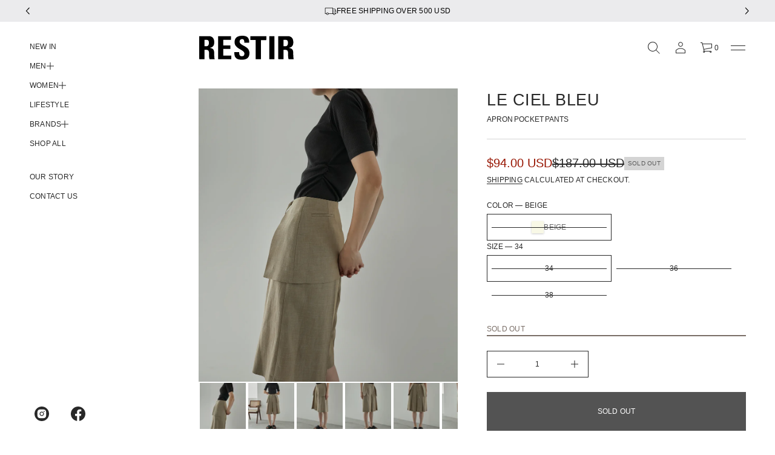

--- FILE ---
content_type: text/html; charset=utf-8
request_url: https://en.restir.com/products/26s68621-52
body_size: 59588
content:
<!doctype html>
<html class="no-js" lang="en">
  <head>

    <meta name="google-site-verification" content="X_nuoe3t7fMLC9ZibNqKE53FYAWz_v3ZuW7hYbEarsI" />
    <script src="https://analytics.ahrefs.com/analytics.js" data-key="/NLk6a/ydpYtwyduykZb2A" async></script>
    <meta charset="utf-8">
    <meta http-equiv="X-UA-Compatible" content="IE=edge">
    <meta name="viewport" content="width=device-width, initial-scale=1.0, minimum-scale=1.0">
    <meta name="theme-color" content="">
    <link rel="canonical" href="https://en.restir.com/products/26s68621-52">
    <link rel="preconnect" href="https://cdn.shopify.com" crossorigin>
    <link rel="preconnect" href="https://fonts.gstatic.com" crossorigin><link rel="icon" type="image/png" href="//en.restir.com/cdn/shop/files/RESTIR-SHOP-ONLINE.png?crop=center&height=32&v=1713349991&width=32"><title>
      Apron Pocket Pants

        &ndash;
        RESTIR
      </title>

    
      <meta name="description" content="We will not accept any returns or exchanges of sale products.">
    

    
  
  <meta property="og:site_name" content="RESTIR">
  <meta property="og:url" content="https://en.restir.com/products/26s68621-52">
  <meta property="og:title" content="Apron Pocket Pants">
  <meta property="og:type" content="product">
  <meta property="og:description" content="We will not accept any returns or exchanges of sale products."><meta property="og:image" content="http://en.restir.com/cdn/shop/files/26S68621-52-52-pc1-original.jpg?v=1717132299">
    <meta property="og:image:secure_url" content="https://en.restir.com/cdn/shop/files/26S68621-52-52-pc1-original.jpg?v=1717132299">
    <meta property="og:image:width" content="1380">
    <meta property="og:image:height" content="1560"><meta property="og:price:amount" content="94.00">
    <meta property="og:price:currency" content="USD"><meta name="twitter:card" content="summary_large_image">
  <meta name="twitter:title" content="Apron Pocket Pants">
  <meta name="twitter:description" content="We will not accept any returns or exchanges of sale products.">
<script src="//en.restir.com/cdn/shop/t/65/assets/masonry.pkgd.min.js?v=52946867241060388171742459947" defer="defer"></script>
    <script src="//en.restir.com/cdn/shop/t/65/assets/global.js?v=156254092914389084901742459947" defer="defer"></script>
    <script src="//en.restir.com/cdn/shop/t/65/assets/menu-drawer.js?v=27020274890853416751742459947" defer="defer"></script><script src="//en.restir.com/cdn/shop/t/65/assets/cart-drawer.js?v=123571701918281640031742459947" defer="defer"></script><script>window.performance && window.performance.mark && window.performance.mark('shopify.content_for_header.start');</script><meta name="facebook-domain-verification" content="eqcreisclcm99gaioggm6eoowpl9hp">
<meta id="shopify-digital-wallet" name="shopify-digital-wallet" content="/32702759050/digital_wallets/dialog">
<meta name="shopify-checkout-api-token" content="0f4bbc6690ec1544ee84ad52ca8028f2">
<meta id="in-context-paypal-metadata" data-shop-id="32702759050" data-venmo-supported="false" data-environment="production" data-locale="en_US" data-paypal-v4="true" data-currency="USD">
<link rel="alternate" hreflang="x-default" href="https://en.restir.com/en-us/products/26s68621-52">
<link rel="alternate" hreflang="en" href="https://en.restir.com/en-us/products/26s68621-52">
<link rel="alternate" hreflang="en-DE" href="https://en.restir.com/en-de/products/26s68621-52">
<link rel="alternate" hreflang="en-GB" href="https://en.restir.com/en-gb/products/26s68621-52">
<link rel="alternate" hreflang="en-AC" href="https://en.restir.com/products/26s68621-52">
<link rel="alternate" hreflang="en-AD" href="https://en.restir.com/products/26s68621-52">
<link rel="alternate" hreflang="en-AE" href="https://en.restir.com/products/26s68621-52">
<link rel="alternate" hreflang="en-AF" href="https://en.restir.com/products/26s68621-52">
<link rel="alternate" hreflang="en-AG" href="https://en.restir.com/products/26s68621-52">
<link rel="alternate" hreflang="en-AI" href="https://en.restir.com/products/26s68621-52">
<link rel="alternate" hreflang="en-AL" href="https://en.restir.com/products/26s68621-52">
<link rel="alternate" hreflang="en-AM" href="https://en.restir.com/products/26s68621-52">
<link rel="alternate" hreflang="en-AN" href="https://en.restir.com/products/26s68621-52">
<link rel="alternate" hreflang="en-AO" href="https://en.restir.com/products/26s68621-52">
<link rel="alternate" hreflang="en-AR" href="https://en.restir.com/products/26s68621-52">
<link rel="alternate" hreflang="en-AT" href="https://en.restir.com/products/26s68621-52">
<link rel="alternate" hreflang="en-AU" href="https://en.restir.com/products/26s68621-52">
<link rel="alternate" hreflang="en-AW" href="https://en.restir.com/products/26s68621-52">
<link rel="alternate" hreflang="en-AX" href="https://en.restir.com/products/26s68621-52">
<link rel="alternate" hreflang="en-AZ" href="https://en.restir.com/products/26s68621-52">
<link rel="alternate" hreflang="en-BA" href="https://en.restir.com/products/26s68621-52">
<link rel="alternate" hreflang="en-BB" href="https://en.restir.com/products/26s68621-52">
<link rel="alternate" hreflang="en-BD" href="https://en.restir.com/products/26s68621-52">
<link rel="alternate" hreflang="en-BE" href="https://en.restir.com/products/26s68621-52">
<link rel="alternate" hreflang="en-BF" href="https://en.restir.com/products/26s68621-52">
<link rel="alternate" hreflang="en-BG" href="https://en.restir.com/products/26s68621-52">
<link rel="alternate" hreflang="en-BH" href="https://en.restir.com/products/26s68621-52">
<link rel="alternate" hreflang="en-BI" href="https://en.restir.com/products/26s68621-52">
<link rel="alternate" hreflang="en-BJ" href="https://en.restir.com/products/26s68621-52">
<link rel="alternate" hreflang="en-BL" href="https://en.restir.com/products/26s68621-52">
<link rel="alternate" hreflang="en-BM" href="https://en.restir.com/products/26s68621-52">
<link rel="alternate" hreflang="en-BN" href="https://en.restir.com/products/26s68621-52">
<link rel="alternate" hreflang="en-BO" href="https://en.restir.com/products/26s68621-52">
<link rel="alternate" hreflang="en-BQ" href="https://en.restir.com/products/26s68621-52">
<link rel="alternate" hreflang="en-BR" href="https://en.restir.com/products/26s68621-52">
<link rel="alternate" hreflang="en-BS" href="https://en.restir.com/products/26s68621-52">
<link rel="alternate" hreflang="en-BT" href="https://en.restir.com/products/26s68621-52">
<link rel="alternate" hreflang="en-BV" href="https://en.restir.com/products/26s68621-52">
<link rel="alternate" hreflang="en-BW" href="https://en.restir.com/products/26s68621-52">
<link rel="alternate" hreflang="en-BY" href="https://en.restir.com/products/26s68621-52">
<link rel="alternate" hreflang="en-BZ" href="https://en.restir.com/products/26s68621-52">
<link rel="alternate" hreflang="en-CA" href="https://en.restir.com/products/26s68621-52">
<link rel="alternate" hreflang="en-CC" href="https://en.restir.com/products/26s68621-52">
<link rel="alternate" hreflang="en-CD" href="https://en.restir.com/products/26s68621-52">
<link rel="alternate" hreflang="en-CF" href="https://en.restir.com/products/26s68621-52">
<link rel="alternate" hreflang="en-CG" href="https://en.restir.com/products/26s68621-52">
<link rel="alternate" hreflang="en-CH" href="https://en.restir.com/products/26s68621-52">
<link rel="alternate" hreflang="en-CI" href="https://en.restir.com/products/26s68621-52">
<link rel="alternate" hreflang="en-CK" href="https://en.restir.com/products/26s68621-52">
<link rel="alternate" hreflang="en-CL" href="https://en.restir.com/products/26s68621-52">
<link rel="alternate" hreflang="en-CM" href="https://en.restir.com/products/26s68621-52">
<link rel="alternate" hreflang="en-CN" href="https://en.restir.com/products/26s68621-52">
<link rel="alternate" hreflang="en-CO" href="https://en.restir.com/products/26s68621-52">
<link rel="alternate" hreflang="en-CR" href="https://en.restir.com/products/26s68621-52">
<link rel="alternate" hreflang="en-CV" href="https://en.restir.com/products/26s68621-52">
<link rel="alternate" hreflang="en-CW" href="https://en.restir.com/products/26s68621-52">
<link rel="alternate" hreflang="en-CX" href="https://en.restir.com/products/26s68621-52">
<link rel="alternate" hreflang="en-CY" href="https://en.restir.com/products/26s68621-52">
<link rel="alternate" hreflang="en-CZ" href="https://en.restir.com/products/26s68621-52">
<link rel="alternate" hreflang="en-DJ" href="https://en.restir.com/products/26s68621-52">
<link rel="alternate" hreflang="en-DK" href="https://en.restir.com/products/26s68621-52">
<link rel="alternate" hreflang="en-DM" href="https://en.restir.com/products/26s68621-52">
<link rel="alternate" hreflang="en-DO" href="https://en.restir.com/products/26s68621-52">
<link rel="alternate" hreflang="en-DZ" href="https://en.restir.com/products/26s68621-52">
<link rel="alternate" hreflang="en-EC" href="https://en.restir.com/products/26s68621-52">
<link rel="alternate" hreflang="en-EE" href="https://en.restir.com/products/26s68621-52">
<link rel="alternate" hreflang="en-EG" href="https://en.restir.com/products/26s68621-52">
<link rel="alternate" hreflang="en-EH" href="https://en.restir.com/products/26s68621-52">
<link rel="alternate" hreflang="en-ER" href="https://en.restir.com/products/26s68621-52">
<link rel="alternate" hreflang="en-ES" href="https://en.restir.com/products/26s68621-52">
<link rel="alternate" hreflang="en-ET" href="https://en.restir.com/products/26s68621-52">
<link rel="alternate" hreflang="en-FI" href="https://en.restir.com/products/26s68621-52">
<link rel="alternate" hreflang="en-FJ" href="https://en.restir.com/products/26s68621-52">
<link rel="alternate" hreflang="en-FK" href="https://en.restir.com/products/26s68621-52">
<link rel="alternate" hreflang="en-FO" href="https://en.restir.com/products/26s68621-52">
<link rel="alternate" hreflang="en-FR" href="https://en.restir.com/products/26s68621-52">
<link rel="alternate" hreflang="en-GA" href="https://en.restir.com/products/26s68621-52">
<link rel="alternate" hreflang="en-GD" href="https://en.restir.com/products/26s68621-52">
<link rel="alternate" hreflang="en-GE" href="https://en.restir.com/products/26s68621-52">
<link rel="alternate" hreflang="en-GF" href="https://en.restir.com/products/26s68621-52">
<link rel="alternate" hreflang="en-GG" href="https://en.restir.com/products/26s68621-52">
<link rel="alternate" hreflang="en-GH" href="https://en.restir.com/products/26s68621-52">
<link rel="alternate" hreflang="en-GI" href="https://en.restir.com/products/26s68621-52">
<link rel="alternate" hreflang="en-GL" href="https://en.restir.com/products/26s68621-52">
<link rel="alternate" hreflang="en-GM" href="https://en.restir.com/products/26s68621-52">
<link rel="alternate" hreflang="en-GN" href="https://en.restir.com/products/26s68621-52">
<link rel="alternate" hreflang="en-GP" href="https://en.restir.com/products/26s68621-52">
<link rel="alternate" hreflang="en-GQ" href="https://en.restir.com/products/26s68621-52">
<link rel="alternate" hreflang="en-GR" href="https://en.restir.com/products/26s68621-52">
<link rel="alternate" hreflang="en-GS" href="https://en.restir.com/products/26s68621-52">
<link rel="alternate" hreflang="en-GT" href="https://en.restir.com/products/26s68621-52">
<link rel="alternate" hreflang="en-GW" href="https://en.restir.com/products/26s68621-52">
<link rel="alternate" hreflang="en-GY" href="https://en.restir.com/products/26s68621-52">
<link rel="alternate" hreflang="en-HK" href="https://en.restir.com/products/26s68621-52">
<link rel="alternate" hreflang="en-HM" href="https://en.restir.com/products/26s68621-52">
<link rel="alternate" hreflang="en-HN" href="https://en.restir.com/products/26s68621-52">
<link rel="alternate" hreflang="en-HR" href="https://en.restir.com/products/26s68621-52">
<link rel="alternate" hreflang="en-HT" href="https://en.restir.com/products/26s68621-52">
<link rel="alternate" hreflang="en-HU" href="https://en.restir.com/products/26s68621-52">
<link rel="alternate" hreflang="en-ID" href="https://en.restir.com/products/26s68621-52">
<link rel="alternate" hreflang="en-IE" href="https://en.restir.com/products/26s68621-52">
<link rel="alternate" hreflang="en-IL" href="https://en.restir.com/products/26s68621-52">
<link rel="alternate" hreflang="en-IM" href="https://en.restir.com/products/26s68621-52">
<link rel="alternate" hreflang="en-IN" href="https://en.restir.com/products/26s68621-52">
<link rel="alternate" hreflang="en-IO" href="https://en.restir.com/products/26s68621-52">
<link rel="alternate" hreflang="en-IQ" href="https://en.restir.com/products/26s68621-52">
<link rel="alternate" hreflang="en-IS" href="https://en.restir.com/products/26s68621-52">
<link rel="alternate" hreflang="en-IT" href="https://en.restir.com/products/26s68621-52">
<link rel="alternate" hreflang="en-JE" href="https://en.restir.com/products/26s68621-52">
<link rel="alternate" hreflang="en-JM" href="https://en.restir.com/products/26s68621-52">
<link rel="alternate" hreflang="en-JO" href="https://en.restir.com/products/26s68621-52">
<link rel="alternate" hreflang="en-JP" href="https://en.restir.com/products/26s68621-52">
<link rel="alternate" hreflang="en-KE" href="https://en.restir.com/products/26s68621-52">
<link rel="alternate" hreflang="en-KG" href="https://en.restir.com/products/26s68621-52">
<link rel="alternate" hreflang="en-KH" href="https://en.restir.com/products/26s68621-52">
<link rel="alternate" hreflang="en-KI" href="https://en.restir.com/products/26s68621-52">
<link rel="alternate" hreflang="en-KM" href="https://en.restir.com/products/26s68621-52">
<link rel="alternate" hreflang="en-KN" href="https://en.restir.com/products/26s68621-52">
<link rel="alternate" hreflang="en-KR" href="https://en.restir.com/products/26s68621-52">
<link rel="alternate" hreflang="en-KW" href="https://en.restir.com/products/26s68621-52">
<link rel="alternate" hreflang="en-KY" href="https://en.restir.com/products/26s68621-52">
<link rel="alternate" hreflang="en-KZ" href="https://en.restir.com/products/26s68621-52">
<link rel="alternate" hreflang="en-LA" href="https://en.restir.com/products/26s68621-52">
<link rel="alternate" hreflang="en-LB" href="https://en.restir.com/products/26s68621-52">
<link rel="alternate" hreflang="en-LC" href="https://en.restir.com/products/26s68621-52">
<link rel="alternate" hreflang="en-LI" href="https://en.restir.com/products/26s68621-52">
<link rel="alternate" hreflang="en-LK" href="https://en.restir.com/products/26s68621-52">
<link rel="alternate" hreflang="en-LR" href="https://en.restir.com/products/26s68621-52">
<link rel="alternate" hreflang="en-LS" href="https://en.restir.com/products/26s68621-52">
<link rel="alternate" hreflang="en-LT" href="https://en.restir.com/products/26s68621-52">
<link rel="alternate" hreflang="en-LU" href="https://en.restir.com/products/26s68621-52">
<link rel="alternate" hreflang="en-LV" href="https://en.restir.com/products/26s68621-52">
<link rel="alternate" hreflang="en-LY" href="https://en.restir.com/products/26s68621-52">
<link rel="alternate" hreflang="en-MA" href="https://en.restir.com/products/26s68621-52">
<link rel="alternate" hreflang="en-MC" href="https://en.restir.com/products/26s68621-52">
<link rel="alternate" hreflang="en-MD" href="https://en.restir.com/products/26s68621-52">
<link rel="alternate" hreflang="en-ME" href="https://en.restir.com/products/26s68621-52">
<link rel="alternate" hreflang="en-MF" href="https://en.restir.com/products/26s68621-52">
<link rel="alternate" hreflang="en-MG" href="https://en.restir.com/products/26s68621-52">
<link rel="alternate" hreflang="en-MK" href="https://en.restir.com/products/26s68621-52">
<link rel="alternate" hreflang="en-ML" href="https://en.restir.com/products/26s68621-52">
<link rel="alternate" hreflang="en-MM" href="https://en.restir.com/products/26s68621-52">
<link rel="alternate" hreflang="en-MN" href="https://en.restir.com/products/26s68621-52">
<link rel="alternate" hreflang="en-MO" href="https://en.restir.com/products/26s68621-52">
<link rel="alternate" hreflang="en-MQ" href="https://en.restir.com/products/26s68621-52">
<link rel="alternate" hreflang="en-MR" href="https://en.restir.com/products/26s68621-52">
<link rel="alternate" hreflang="en-MS" href="https://en.restir.com/products/26s68621-52">
<link rel="alternate" hreflang="en-MT" href="https://en.restir.com/products/26s68621-52">
<link rel="alternate" hreflang="en-MU" href="https://en.restir.com/products/26s68621-52">
<link rel="alternate" hreflang="en-MV" href="https://en.restir.com/products/26s68621-52">
<link rel="alternate" hreflang="en-MW" href="https://en.restir.com/products/26s68621-52">
<link rel="alternate" hreflang="en-MX" href="https://en.restir.com/products/26s68621-52">
<link rel="alternate" hreflang="en-MY" href="https://en.restir.com/products/26s68621-52">
<link rel="alternate" hreflang="en-MZ" href="https://en.restir.com/products/26s68621-52">
<link rel="alternate" hreflang="en-NA" href="https://en.restir.com/products/26s68621-52">
<link rel="alternate" hreflang="en-NC" href="https://en.restir.com/products/26s68621-52">
<link rel="alternate" hreflang="en-NE" href="https://en.restir.com/products/26s68621-52">
<link rel="alternate" hreflang="en-NF" href="https://en.restir.com/products/26s68621-52">
<link rel="alternate" hreflang="en-NG" href="https://en.restir.com/products/26s68621-52">
<link rel="alternate" hreflang="en-NI" href="https://en.restir.com/products/26s68621-52">
<link rel="alternate" hreflang="en-NL" href="https://en.restir.com/products/26s68621-52">
<link rel="alternate" hreflang="en-NO" href="https://en.restir.com/products/26s68621-52">
<link rel="alternate" hreflang="en-NP" href="https://en.restir.com/products/26s68621-52">
<link rel="alternate" hreflang="en-NR" href="https://en.restir.com/products/26s68621-52">
<link rel="alternate" hreflang="en-NU" href="https://en.restir.com/products/26s68621-52">
<link rel="alternate" hreflang="en-NZ" href="https://en.restir.com/products/26s68621-52">
<link rel="alternate" hreflang="en-OM" href="https://en.restir.com/products/26s68621-52">
<link rel="alternate" hreflang="en-PA" href="https://en.restir.com/products/26s68621-52">
<link rel="alternate" hreflang="en-PE" href="https://en.restir.com/products/26s68621-52">
<link rel="alternate" hreflang="en-PF" href="https://en.restir.com/products/26s68621-52">
<link rel="alternate" hreflang="en-PG" href="https://en.restir.com/products/26s68621-52">
<link rel="alternate" hreflang="en-PH" href="https://en.restir.com/products/26s68621-52">
<link rel="alternate" hreflang="en-PK" href="https://en.restir.com/products/26s68621-52">
<link rel="alternate" hreflang="en-PL" href="https://en.restir.com/products/26s68621-52">
<link rel="alternate" hreflang="en-PM" href="https://en.restir.com/products/26s68621-52">
<link rel="alternate" hreflang="en-PN" href="https://en.restir.com/products/26s68621-52">
<link rel="alternate" hreflang="en-PS" href="https://en.restir.com/products/26s68621-52">
<link rel="alternate" hreflang="en-PT" href="https://en.restir.com/products/26s68621-52">
<link rel="alternate" hreflang="en-PY" href="https://en.restir.com/products/26s68621-52">
<link rel="alternate" hreflang="en-QA" href="https://en.restir.com/products/26s68621-52">
<link rel="alternate" hreflang="en-RE" href="https://en.restir.com/products/26s68621-52">
<link rel="alternate" hreflang="en-RO" href="https://en.restir.com/products/26s68621-52">
<link rel="alternate" hreflang="en-RS" href="https://en.restir.com/products/26s68621-52">
<link rel="alternate" hreflang="en-RU" href="https://en.restir.com/products/26s68621-52">
<link rel="alternate" hreflang="en-RW" href="https://en.restir.com/products/26s68621-52">
<link rel="alternate" hreflang="en-SA" href="https://en.restir.com/products/26s68621-52">
<link rel="alternate" hreflang="en-SB" href="https://en.restir.com/products/26s68621-52">
<link rel="alternate" hreflang="en-SC" href="https://en.restir.com/products/26s68621-52">
<link rel="alternate" hreflang="en-SD" href="https://en.restir.com/products/26s68621-52">
<link rel="alternate" hreflang="en-SE" href="https://en.restir.com/products/26s68621-52">
<link rel="alternate" hreflang="en-SG" href="https://en.restir.com/products/26s68621-52">
<link rel="alternate" hreflang="en-SH" href="https://en.restir.com/products/26s68621-52">
<link rel="alternate" hreflang="en-SI" href="https://en.restir.com/products/26s68621-52">
<link rel="alternate" hreflang="en-SJ" href="https://en.restir.com/products/26s68621-52">
<link rel="alternate" hreflang="en-SK" href="https://en.restir.com/products/26s68621-52">
<link rel="alternate" hreflang="en-SL" href="https://en.restir.com/products/26s68621-52">
<link rel="alternate" hreflang="en-SM" href="https://en.restir.com/products/26s68621-52">
<link rel="alternate" hreflang="en-SN" href="https://en.restir.com/products/26s68621-52">
<link rel="alternate" hreflang="en-SO" href="https://en.restir.com/products/26s68621-52">
<link rel="alternate" hreflang="en-SR" href="https://en.restir.com/products/26s68621-52">
<link rel="alternate" hreflang="en-SS" href="https://en.restir.com/products/26s68621-52">
<link rel="alternate" hreflang="en-ST" href="https://en.restir.com/products/26s68621-52">
<link rel="alternate" hreflang="en-SV" href="https://en.restir.com/products/26s68621-52">
<link rel="alternate" hreflang="en-SX" href="https://en.restir.com/products/26s68621-52">
<link rel="alternate" hreflang="en-SZ" href="https://en.restir.com/products/26s68621-52">
<link rel="alternate" hreflang="en-TA" href="https://en.restir.com/products/26s68621-52">
<link rel="alternate" hreflang="en-TC" href="https://en.restir.com/products/26s68621-52">
<link rel="alternate" hreflang="en-TD" href="https://en.restir.com/products/26s68621-52">
<link rel="alternate" hreflang="en-TF" href="https://en.restir.com/products/26s68621-52">
<link rel="alternate" hreflang="en-TG" href="https://en.restir.com/products/26s68621-52">
<link rel="alternate" hreflang="en-TH" href="https://en.restir.com/products/26s68621-52">
<link rel="alternate" hreflang="en-TJ" href="https://en.restir.com/products/26s68621-52">
<link rel="alternate" hreflang="en-TK" href="https://en.restir.com/products/26s68621-52">
<link rel="alternate" hreflang="en-TL" href="https://en.restir.com/products/26s68621-52">
<link rel="alternate" hreflang="en-TM" href="https://en.restir.com/products/26s68621-52">
<link rel="alternate" hreflang="en-TN" href="https://en.restir.com/products/26s68621-52">
<link rel="alternate" hreflang="en-TO" href="https://en.restir.com/products/26s68621-52">
<link rel="alternate" hreflang="en-TR" href="https://en.restir.com/products/26s68621-52">
<link rel="alternate" hreflang="en-TT" href="https://en.restir.com/products/26s68621-52">
<link rel="alternate" hreflang="en-TV" href="https://en.restir.com/products/26s68621-52">
<link rel="alternate" hreflang="en-TW" href="https://en.restir.com/products/26s68621-52">
<link rel="alternate" hreflang="en-TZ" href="https://en.restir.com/products/26s68621-52">
<link rel="alternate" hreflang="en-UA" href="https://en.restir.com/products/26s68621-52">
<link rel="alternate" hreflang="en-UG" href="https://en.restir.com/products/26s68621-52">
<link rel="alternate" hreflang="en-UM" href="https://en.restir.com/products/26s68621-52">
<link rel="alternate" hreflang="en-UY" href="https://en.restir.com/products/26s68621-52">
<link rel="alternate" hreflang="en-UZ" href="https://en.restir.com/products/26s68621-52">
<link rel="alternate" hreflang="en-VA" href="https://en.restir.com/products/26s68621-52">
<link rel="alternate" hreflang="en-VC" href="https://en.restir.com/products/26s68621-52">
<link rel="alternate" hreflang="en-VE" href="https://en.restir.com/products/26s68621-52">
<link rel="alternate" hreflang="en-VG" href="https://en.restir.com/products/26s68621-52">
<link rel="alternate" hreflang="en-VN" href="https://en.restir.com/products/26s68621-52">
<link rel="alternate" hreflang="en-VU" href="https://en.restir.com/products/26s68621-52">
<link rel="alternate" hreflang="en-WF" href="https://en.restir.com/products/26s68621-52">
<link rel="alternate" hreflang="en-WS" href="https://en.restir.com/products/26s68621-52">
<link rel="alternate" hreflang="en-XK" href="https://en.restir.com/products/26s68621-52">
<link rel="alternate" hreflang="en-YE" href="https://en.restir.com/products/26s68621-52">
<link rel="alternate" hreflang="en-YT" href="https://en.restir.com/products/26s68621-52">
<link rel="alternate" hreflang="en-ZA" href="https://en.restir.com/products/26s68621-52">
<link rel="alternate" hreflang="en-ZM" href="https://en.restir.com/products/26s68621-52">
<link rel="alternate" hreflang="en-ZW" href="https://en.restir.com/products/26s68621-52">
<link rel="alternate" type="application/json+oembed" href="https://en.restir.com/products/26s68621-52.oembed">
<script async="async" src="/checkouts/internal/preloads.js?locale=en-BM"></script>
<link rel="preconnect" href="https://shop.app" crossorigin="anonymous">
<script async="async" src="https://shop.app/checkouts/internal/preloads.js?locale=en-BM&shop_id=32702759050" crossorigin="anonymous"></script>
<script id="apple-pay-shop-capabilities" type="application/json">{"shopId":32702759050,"countryCode":"JP","currencyCode":"USD","merchantCapabilities":["supports3DS"],"merchantId":"gid:\/\/shopify\/Shop\/32702759050","merchantName":"RESTIR","requiredBillingContactFields":["postalAddress","email","phone"],"requiredShippingContactFields":["postalAddress","email","phone"],"shippingType":"shipping","supportedNetworks":["visa","masterCard","amex","jcb","discover"],"total":{"type":"pending","label":"RESTIR","amount":"1.00"},"shopifyPaymentsEnabled":true,"supportsSubscriptions":true}</script>
<script id="shopify-features" type="application/json">{"accessToken":"0f4bbc6690ec1544ee84ad52ca8028f2","betas":["rich-media-storefront-analytics"],"domain":"en.restir.com","predictiveSearch":true,"shopId":32702759050,"locale":"en"}</script>
<script>var Shopify = Shopify || {};
Shopify.shop = "restir-shop.myshopify.com";
Shopify.locale = "en";
Shopify.currency = {"active":"USD","rate":"0.00644844695"};
Shopify.country = "BM";
Shopify.theme = {"name":"Okahurst - 21\/5\/25","id":177017258275,"schema_name":"Avante","schema_version":"5.2.1","theme_store_id":1667,"role":"main"};
Shopify.theme.handle = "null";
Shopify.theme.style = {"id":null,"handle":null};
Shopify.cdnHost = "en.restir.com/cdn";
Shopify.routes = Shopify.routes || {};
Shopify.routes.root = "/";</script>
<script type="module">!function(o){(o.Shopify=o.Shopify||{}).modules=!0}(window);</script>
<script>!function(o){function n(){var o=[];function n(){o.push(Array.prototype.slice.apply(arguments))}return n.q=o,n}var t=o.Shopify=o.Shopify||{};t.loadFeatures=n(),t.autoloadFeatures=n()}(window);</script>
<script>
  window.ShopifyPay = window.ShopifyPay || {};
  window.ShopifyPay.apiHost = "shop.app\/pay";
  window.ShopifyPay.redirectState = null;
</script>
<script id="shop-js-analytics" type="application/json">{"pageType":"product"}</script>
<script defer="defer" async type="module" src="//en.restir.com/cdn/shopifycloud/shop-js/modules/v2/client.init-shop-cart-sync_BdyHc3Nr.en.esm.js"></script>
<script defer="defer" async type="module" src="//en.restir.com/cdn/shopifycloud/shop-js/modules/v2/chunk.common_Daul8nwZ.esm.js"></script>
<script type="module">
  await import("//en.restir.com/cdn/shopifycloud/shop-js/modules/v2/client.init-shop-cart-sync_BdyHc3Nr.en.esm.js");
await import("//en.restir.com/cdn/shopifycloud/shop-js/modules/v2/chunk.common_Daul8nwZ.esm.js");

  window.Shopify.SignInWithShop?.initShopCartSync?.({"fedCMEnabled":true,"windoidEnabled":true});

</script>
<script>
  window.Shopify = window.Shopify || {};
  if (!window.Shopify.featureAssets) window.Shopify.featureAssets = {};
  window.Shopify.featureAssets['shop-js'] = {"shop-cart-sync":["modules/v2/client.shop-cart-sync_QYOiDySF.en.esm.js","modules/v2/chunk.common_Daul8nwZ.esm.js"],"init-fed-cm":["modules/v2/client.init-fed-cm_DchLp9rc.en.esm.js","modules/v2/chunk.common_Daul8nwZ.esm.js"],"shop-button":["modules/v2/client.shop-button_OV7bAJc5.en.esm.js","modules/v2/chunk.common_Daul8nwZ.esm.js"],"init-windoid":["modules/v2/client.init-windoid_DwxFKQ8e.en.esm.js","modules/v2/chunk.common_Daul8nwZ.esm.js"],"shop-cash-offers":["modules/v2/client.shop-cash-offers_DWtL6Bq3.en.esm.js","modules/v2/chunk.common_Daul8nwZ.esm.js","modules/v2/chunk.modal_CQq8HTM6.esm.js"],"shop-toast-manager":["modules/v2/client.shop-toast-manager_CX9r1SjA.en.esm.js","modules/v2/chunk.common_Daul8nwZ.esm.js"],"init-shop-email-lookup-coordinator":["modules/v2/client.init-shop-email-lookup-coordinator_UhKnw74l.en.esm.js","modules/v2/chunk.common_Daul8nwZ.esm.js"],"pay-button":["modules/v2/client.pay-button_DzxNnLDY.en.esm.js","modules/v2/chunk.common_Daul8nwZ.esm.js"],"avatar":["modules/v2/client.avatar_BTnouDA3.en.esm.js"],"init-shop-cart-sync":["modules/v2/client.init-shop-cart-sync_BdyHc3Nr.en.esm.js","modules/v2/chunk.common_Daul8nwZ.esm.js"],"shop-login-button":["modules/v2/client.shop-login-button_D8B466_1.en.esm.js","modules/v2/chunk.common_Daul8nwZ.esm.js","modules/v2/chunk.modal_CQq8HTM6.esm.js"],"init-customer-accounts-sign-up":["modules/v2/client.init-customer-accounts-sign-up_C8fpPm4i.en.esm.js","modules/v2/client.shop-login-button_D8B466_1.en.esm.js","modules/v2/chunk.common_Daul8nwZ.esm.js","modules/v2/chunk.modal_CQq8HTM6.esm.js"],"init-shop-for-new-customer-accounts":["modules/v2/client.init-shop-for-new-customer-accounts_CVTO0Ztu.en.esm.js","modules/v2/client.shop-login-button_D8B466_1.en.esm.js","modules/v2/chunk.common_Daul8nwZ.esm.js","modules/v2/chunk.modal_CQq8HTM6.esm.js"],"init-customer-accounts":["modules/v2/client.init-customer-accounts_dRgKMfrE.en.esm.js","modules/v2/client.shop-login-button_D8B466_1.en.esm.js","modules/v2/chunk.common_Daul8nwZ.esm.js","modules/v2/chunk.modal_CQq8HTM6.esm.js"],"shop-follow-button":["modules/v2/client.shop-follow-button_CkZpjEct.en.esm.js","modules/v2/chunk.common_Daul8nwZ.esm.js","modules/v2/chunk.modal_CQq8HTM6.esm.js"],"lead-capture":["modules/v2/client.lead-capture_BntHBhfp.en.esm.js","modules/v2/chunk.common_Daul8nwZ.esm.js","modules/v2/chunk.modal_CQq8HTM6.esm.js"],"checkout-modal":["modules/v2/client.checkout-modal_CfxcYbTm.en.esm.js","modules/v2/chunk.common_Daul8nwZ.esm.js","modules/v2/chunk.modal_CQq8HTM6.esm.js"],"shop-login":["modules/v2/client.shop-login_Da4GZ2H6.en.esm.js","modules/v2/chunk.common_Daul8nwZ.esm.js","modules/v2/chunk.modal_CQq8HTM6.esm.js"],"payment-terms":["modules/v2/client.payment-terms_MV4M3zvL.en.esm.js","modules/v2/chunk.common_Daul8nwZ.esm.js","modules/v2/chunk.modal_CQq8HTM6.esm.js"]};
</script>
<script id="__st">var __st={"a":32702759050,"offset":32400,"reqid":"6ea3a2c8-0d79-4db2-83d1-70aa0134ba6f-1769001411","pageurl":"en.restir.com\/products\/26s68621-52","u":"c9ed830f4c31","p":"product","rtyp":"product","rid":9411695968547};</script>
<script>window.ShopifyPaypalV4VisibilityTracking = true;</script>
<script id="captcha-bootstrap">!function(){'use strict';const t='contact',e='account',n='new_comment',o=[[t,t],['blogs',n],['comments',n],[t,'customer']],c=[[e,'customer_login'],[e,'guest_login'],[e,'recover_customer_password'],[e,'create_customer']],r=t=>t.map((([t,e])=>`form[action*='/${t}']:not([data-nocaptcha='true']) input[name='form_type'][value='${e}']`)).join(','),a=t=>()=>t?[...document.querySelectorAll(t)].map((t=>t.form)):[];function s(){const t=[...o],e=r(t);return a(e)}const i='password',u='form_key',d=['recaptcha-v3-token','g-recaptcha-response','h-captcha-response',i],f=()=>{try{return window.sessionStorage}catch{return}},m='__shopify_v',_=t=>t.elements[u];function p(t,e,n=!1){try{const o=window.sessionStorage,c=JSON.parse(o.getItem(e)),{data:r}=function(t){const{data:e,action:n}=t;return t[m]||n?{data:e,action:n}:{data:t,action:n}}(c);for(const[e,n]of Object.entries(r))t.elements[e]&&(t.elements[e].value=n);n&&o.removeItem(e)}catch(o){console.error('form repopulation failed',{error:o})}}const l='form_type',E='cptcha';function T(t){t.dataset[E]=!0}const w=window,h=w.document,L='Shopify',v='ce_forms',y='captcha';let A=!1;((t,e)=>{const n=(g='f06e6c50-85a8-45c8-87d0-21a2b65856fe',I='https://cdn.shopify.com/shopifycloud/storefront-forms-hcaptcha/ce_storefront_forms_captcha_hcaptcha.v1.5.2.iife.js',D={infoText:'Protected by hCaptcha',privacyText:'Privacy',termsText:'Terms'},(t,e,n)=>{const o=w[L][v],c=o.bindForm;if(c)return c(t,g,e,D).then(n);var r;o.q.push([[t,g,e,D],n]),r=I,A||(h.body.append(Object.assign(h.createElement('script'),{id:'captcha-provider',async:!0,src:r})),A=!0)});var g,I,D;w[L]=w[L]||{},w[L][v]=w[L][v]||{},w[L][v].q=[],w[L][y]=w[L][y]||{},w[L][y].protect=function(t,e){n(t,void 0,e),T(t)},Object.freeze(w[L][y]),function(t,e,n,w,h,L){const[v,y,A,g]=function(t,e,n){const i=e?o:[],u=t?c:[],d=[...i,...u],f=r(d),m=r(i),_=r(d.filter((([t,e])=>n.includes(e))));return[a(f),a(m),a(_),s()]}(w,h,L),I=t=>{const e=t.target;return e instanceof HTMLFormElement?e:e&&e.form},D=t=>v().includes(t);t.addEventListener('submit',(t=>{const e=I(t);if(!e)return;const n=D(e)&&!e.dataset.hcaptchaBound&&!e.dataset.recaptchaBound,o=_(e),c=g().includes(e)&&(!o||!o.value);(n||c)&&t.preventDefault(),c&&!n&&(function(t){try{if(!f())return;!function(t){const e=f();if(!e)return;const n=_(t);if(!n)return;const o=n.value;o&&e.removeItem(o)}(t);const e=Array.from(Array(32),(()=>Math.random().toString(36)[2])).join('');!function(t,e){_(t)||t.append(Object.assign(document.createElement('input'),{type:'hidden',name:u})),t.elements[u].value=e}(t,e),function(t,e){const n=f();if(!n)return;const o=[...t.querySelectorAll(`input[type='${i}']`)].map((({name:t})=>t)),c=[...d,...o],r={};for(const[a,s]of new FormData(t).entries())c.includes(a)||(r[a]=s);n.setItem(e,JSON.stringify({[m]:1,action:t.action,data:r}))}(t,e)}catch(e){console.error('failed to persist form',e)}}(e),e.submit())}));const S=(t,e)=>{t&&!t.dataset[E]&&(n(t,e.some((e=>e===t))),T(t))};for(const o of['focusin','change'])t.addEventListener(o,(t=>{const e=I(t);D(e)&&S(e,y())}));const B=e.get('form_key'),M=e.get(l),P=B&&M;t.addEventListener('DOMContentLoaded',(()=>{const t=y();if(P)for(const e of t)e.elements[l].value===M&&p(e,B);[...new Set([...A(),...v().filter((t=>'true'===t.dataset.shopifyCaptcha))])].forEach((e=>S(e,t)))}))}(h,new URLSearchParams(w.location.search),n,t,e,['guest_login'])})(!0,!1)}();</script>
<script integrity="sha256-4kQ18oKyAcykRKYeNunJcIwy7WH5gtpwJnB7kiuLZ1E=" data-source-attribution="shopify.loadfeatures" defer="defer" src="//en.restir.com/cdn/shopifycloud/storefront/assets/storefront/load_feature-a0a9edcb.js" crossorigin="anonymous"></script>
<script crossorigin="anonymous" defer="defer" src="//en.restir.com/cdn/shopifycloud/storefront/assets/shopify_pay/storefront-65b4c6d7.js?v=20250812"></script>
<script data-source-attribution="shopify.dynamic_checkout.dynamic.init">var Shopify=Shopify||{};Shopify.PaymentButton=Shopify.PaymentButton||{isStorefrontPortableWallets:!0,init:function(){window.Shopify.PaymentButton.init=function(){};var t=document.createElement("script");t.src="https://en.restir.com/cdn/shopifycloud/portable-wallets/latest/portable-wallets.en.js",t.type="module",document.head.appendChild(t)}};
</script>
<script data-source-attribution="shopify.dynamic_checkout.buyer_consent">
  function portableWalletsHideBuyerConsent(e){var t=document.getElementById("shopify-buyer-consent"),n=document.getElementById("shopify-subscription-policy-button");t&&n&&(t.classList.add("hidden"),t.setAttribute("aria-hidden","true"),n.removeEventListener("click",e))}function portableWalletsShowBuyerConsent(e){var t=document.getElementById("shopify-buyer-consent"),n=document.getElementById("shopify-subscription-policy-button");t&&n&&(t.classList.remove("hidden"),t.removeAttribute("aria-hidden"),n.addEventListener("click",e))}window.Shopify?.PaymentButton&&(window.Shopify.PaymentButton.hideBuyerConsent=portableWalletsHideBuyerConsent,window.Shopify.PaymentButton.showBuyerConsent=portableWalletsShowBuyerConsent);
</script>
<script data-source-attribution="shopify.dynamic_checkout.cart.bootstrap">document.addEventListener("DOMContentLoaded",(function(){function t(){return document.querySelector("shopify-accelerated-checkout-cart, shopify-accelerated-checkout")}if(t())Shopify.PaymentButton.init();else{new MutationObserver((function(e,n){t()&&(Shopify.PaymentButton.init(),n.disconnect())})).observe(document.body,{childList:!0,subtree:!0})}}));
</script>
<script id='scb4127' type='text/javascript' async='' src='https://en.restir.com/cdn/shopifycloud/privacy-banner/storefront-banner.js'></script><link id="shopify-accelerated-checkout-styles" rel="stylesheet" media="screen" href="https://en.restir.com/cdn/shopifycloud/portable-wallets/latest/accelerated-checkout-backwards-compat.css" crossorigin="anonymous">
<style id="shopify-accelerated-checkout-cart">
        #shopify-buyer-consent {
  margin-top: 1em;
  display: inline-block;
  width: 100%;
}

#shopify-buyer-consent.hidden {
  display: none;
}

#shopify-subscription-policy-button {
  background: none;
  border: none;
  padding: 0;
  text-decoration: underline;
  font-size: inherit;
  cursor: pointer;
}

#shopify-subscription-policy-button::before {
  box-shadow: none;
}

      </style>
<script id="sections-script" data-sections="secondary-header,mobile-header" defer="defer" src="//en.restir.com/cdn/shop/t/65/compiled_assets/scripts.js?v=11236"></script>
<script>window.performance && window.performance.mark && window.performance.mark('shopify.content_for_header.end');</script>


    <style data-shopify>
      
      
      
      
      

      :root {
        --layout-background-color: 
        255,
        255,
        255;
        --layout-text-color: 
        40,
        40, 
        40;
        --base-button-color: 
        255,
        255,
        255;
        --accent-button-color: 
        40,
        40,
        40;
        --hover-button-color: 
        83,
        83,
        83;
        --sale-text-color: 
        255,
        255,
        255;
        --sale-background: 
        151,
        20,
        0;
        --new-text-color: 
        255,
        255,
        255;
        --new-background: 
        2,
        103,
        81;
        --sold-text-color: 
        88,
        88,
        88;
        --sold-background: 
        212,
        212,
        212;
        --popup-background-color: 
        255,
        255,
        255;
        --rating-color: 
        0,
        0,
        0;
        --error-color: 
        255,
        0,
        14;
        --success-color:
         8,
         139,
         111;

        --page-width: px;
        --line-width: 1px;
        --line-opacity: 0.2;
        --outline-thickness: 1px;
        --button-radius: 0px;
        --field-radius: 0px;
        
          --textarea-radius: 0px;
        
        --images-and-section-radius: 0px;
        --product-card-radius: 0px;
        --other-buttons-radius: 0px;
        --burger-button-shadow: 0.0;
        --close-button-shadow: 0.0;
        --animation-duration: 0.5s;
        --transition-timing-function: cubic-bezier(0.25, 0.1, 0.25, 1.0);
        --desktop-font-scale: 0.85;
        --mobile-font-scale: 0.7;

        --cart-focal-point: center center;
        --card-product-spacing: 0%;

        --image-swatch-focal-point: center center;
        --image-swatch-radius: 0px;

        --badge-text-1: 
        151,
        20,
        0;
        --badge-background-1: 
        212,
        212,
        212;
        --badge-text-2: 
        255,
        255,
        255;
        --badge-background-2: 
        0,
        103,
        81;
        --badge-text-3: 
        255,
        255,
        255;
        --badge-background-3: 
        131,
        0,
        148;
        --badge-text-4: 
        255,
        255,
        255;
        --badge-background-4: 
        0,
        118,
        172;
      }

      .scroll-color.global-text {
        --layout-text-color: 
        40,
        40, 
        40 !important;
        color: rgb(40,
        40, 
        40) !important;
        --layout-background-color: 
        255,
        255, 
        255 !important;
      }
     
    </style>
    <style data-shopify>
    :root {
        
          --base-font-family: Helvetica, Arial, sans-serif;
          --base-font-style: normal;
          --base-font-weight: 400;
          --accent-font-family: Helvetica, Arial, sans-serif;
          --accent-font-style: normal;
          --accent-font-weight: 400;
        

        --base-heading-xl-font: var(--base-font-style) var(--base-font-weight) 109px/109px var(--base-font-family);
        --base-heading-l-font: var(--base-font-style) var(--base-font-weight) 68px/82px var(--base-font-family);
        --base-heading-m-font: var(--base-font-style) var(--base-font-weight) 41px/54px var(--base-font-family);
        --base-heading-s-font: var(--base-font-style) var(--base-font-weight) 27px/39px var(--base-font-family);
        --base-heading-xs-font: var(--base-font-style) var(--base-font-weight) 20px/31px var(--base-font-family);
        --base-body-l-font: var(--base-font-style) var(--base-font-weight) 15px/24px var(--base-font-family);
        --base-body-m-font: var(--base-font-style) var(--base-font-weight) 14px/22px var(--base-font-family);
        --base-body-s-font: var(--base-font-style) var(--base-font-weight) 12px/20px var(--base-font-family);
        --base-label-font: var(--base-font-style) var(--base-font-weight) 12px/16px var(--base-font-family);

        --accent-heading-xl-font: var(--accent-font-style) var(--accent-font-weight) 109px/109px var(--accent-font-family);
        --accent-heading-l-font: var(--accent-font-style) var(--accent-font-weight) 68px/82px var(--accent-font-family);
        --accent-heading-m-font: var(--accent-font-style) var(--accent-font-weight) 41px/54px var(--accent-font-family);
        --accent-heading-s-font: var(--accent-font-style) var(--accent-font-weight) 27px/39px var(--accent-font-family);
        --accent-heading-xs-font: var(--accent-font-style) var(--accent-font-weight) 20px/31px var(--accent-font-family);
        --accent-body-l-font: var(--accent-font-style) var(--accent-font-weight) 15px/24px var(--accent-font-family);
        --accent-body-m-font: var(--accent-font-style) var(--accent-font-weight) 14px/22px var(--accent-font-family);
        --accent-body-s-font: var(--accent-font-style) var(--accent-font-weight) 12px/20px var(--accent-font-family);
        --accent-label-font: var(--accent-font-style) var(--accent-font-weight) 12px/16px var(--accent-font-family);
    }

    .rating-star {
        --font-size: 1.7;
    }

    .shopify-challenge__message {
        line-height: 31px;
        font-size: 20px;
    }

    .heading_xl {
        line-height: 109px !important;
        font-size: 109px !important;
        letter-spacing: -0.02em;
        text-transform: none !important;
    }
    .heading_xl_uppercase {
        line-height: 109px !important;
        font-size: 109px !important;
        letter-spacing: -0.02em !important;
        text-transform: uppercase !important;
    }
    .heading_l {
        line-height: 82px !important;
        font-size: 68px !important;
        letter-spacing: -0.02em !important;
        text-transform: none !important;
    }
    .heading_l_uppercase {
        line-height: 82px !important;
        font-size: 68px !important;
        letter-spacing: -0.02em !important;
        text-transform: uppercase !important;
    }
    .heading_m {
        line-height: 54px !important;
        font-size: 41px !important;
        letter-spacing: -0.01em !important;
        text-transform: none !important;
    }
    .heading_m_uppercase {
        line-height: 54px !important;
        font-size: 41px !important;
        letter-spacing: -0.01em !important;
        text-transform: uppercase !important;
    }
    .heading_s {
        line-height: 39px !important;
        font-size: 27px !important;
        text-transform: none !important;
        letter-spacing: normal !important;
    }
    .heading_s_uppercase {
        line-height: 39px !important;
        font-size: 27px !important;
        text-transform: uppercase !important;
        letter-spacing: normal !important;
    }
    .heading_xs {
        line-height: 31px !important;
        font-size: 20px !important;
        text-transform: none !important;
        letter-spacing: normal !important;
    }
    .heading_xs_uppercase {
        line-height: 31px !important;
        font-size: 20px !important;
        text-transform: uppercase !important;
        letter-spacing: normal !important;
    }
    .body_l {
        line-height: 24px !important;
        font-size: 15px !important;
        text-transform: none !important;
        letter-spacing: normal !important;
    }
    .body_l_uppercase {
        line-height: 24px !important;
        font-size: 15px !important;
        letter-spacing: 0.02em !important;
        text-transform: uppercase !important;
    }
    .body_m {
        line-height: 22px !important;
        font-size: 14px !important;
        text-transform: none !important;
        letter-spacing: normal !important;
    }
    .body_m_uppercase {
        line-height: 22px !important;
        font-size: 14px !important;
        letter-spacing: 0.02em !important;
        text-transform: uppercase !important;
    }
    .body_s {
        line-height: 20px !important;
        font-size: 12px !important;
        text-transform: none !important;
        letter-spacing: normal !important;
    }
    .body_s_uppercase {
        line-height: 20px !important;
        font-size: 12px !important;
        letter-spacing: 0.02em !important;
        text-transform: uppercase !important;
    }
    .label_font {
        line-height: 16px !important;
        font-size: 12px !important;
        text-transform: none !important;
        letter-spacing: normal !important;
    }
    .label_font_uppercase {
        line-height: 16px !important;
        font-size: 12px !important;
        letter-spacing: 0.02em !important;
        text-transform: uppercase !important;
    }

    @media screen and (max-width: 1440px) {
        .heading_xl, .heading_xl_uppercase {
          line-height: 82px !important;
          font-size: 68px !important;
        }
    }

    @media screen and (min-width: 1200px) {
        .page-width .heading_xl, .page-width .heading_xl_uppercase {
          line-height: 82px !important;
          font-size: 68px !important;
        }
    }

    @media screen and (max-width: 1024px) {
        .heading_xl, .heading_l,
        .heading_xl_uppercase, .heading_l_uppercase {
          line-height: 54px !important;
          font-size: 41px !important;
          letter-spacing: -0.01em !important;
        }
    }
    
    @media screen and (max-width: 920px) {
        .product .rating-star {
          --font-size: 1.7;
        }
        .shopify-challenge__message {
          line-height: 25px;
          font-size: 17px;
        }
        .heading_xl, .heading_l, .heading_m {
          line-height: 45px !important;
          font-size: 34px !important;
          letter-spacing: -0.01em !important;
          text-transform: none !important;
        }
        .heading_xl_uppercase, .heading_l_uppercase, .heading_m_uppercase {
          line-height: 45px !important;
          font-size: 34px !important;
          letter-spacing: -0.01em !important;
        }
        .heading_s, .heading_s_uppercase {
          line-height: 32px !important;
          font-size: 22px !important;
        }
        .heading_xs, .heading_xs_uppercase {
          line-height: 25px !important;
          font-size: 17px !important;
        }
        .body_l, .body_l_uppercase {
          line-height: 20px !important;
          font-size: 13px !important;
        }
        .body_m, .body_m_uppercase {
          line-height: 18px !important;
          font-size: 12px !important;
        }
        .body_s, .body_s_uppercase {
          line-height: 17px !important;
          font-size: 12px !important;
        }
        .label_font, .label_font_uppercase {
          line-height: 16px !important;
          font-size: 12px !important;
        }
        :root {
          --base-heading-xl-font: var(--base-font-style) var(--base-font-weight) 34px/45px var(--base-font-family);
          --base-heading-l-font: var(--base-font-style) var(--base-font-weight) 34px/45px var(--base-font-family);
          --base-heading-m-font: var(--base-font-style) var(--base-font-weight) 34px/45px var(--base-font-family);
          --base-heading-s-font: var(--base-font-style) var(--base-font-weight) 22px/32px var(--base-font-family);
          --base-heading-xs-font: var(--base-font-style) var(--base-font-weight) 17px/25px var(--base-font-family);
          --base-body-l-font: var(--base-font-style) var(--base-font-weight) 13px/20px var(--base-font-family);
          --base-body-m-font: var(--base-font-style) var(--base-font-weight) 12px/18px var(--base-font-family);
          --base-body-s-font: var(--base-font-style) var(--base-font-weight) 12px/17px var(--base-font-family);
          --base-label-font: var(--base-font-style) var(--base-font-weight) 12px/16px var(--base-font-family);

          --accent-heading-xl-font: var(--accent-font-style) var(--accent-font-weight) 34px/45px var(--accent-font-family);
          --accent-heading-l-font: var(--accent-font-style) var(--accent-font-weight) 34px/45px var(--accent-font-family);
          --accent-heading-m-font: var(--accent-font-style) var(--accent-font-weight) 34px/45px var(--accent-font-family);
          --accent-heading-s-font: var(--accent-font-style) var(--accent-font-weight) 22px/32px var(--accent-font-family);
          --accent-heading-xs-font: var(--accent-font-style) var(--accent-font-weight) 17px/25px var(--accent-font-family);
          --accent-body-l-font: var(--accent-font-style) var(--accent-font-weight) 13px/20px var(--accent-font-family);
          --accent-body-m-font: var(--accent-font-style) var(--accent-font-weight) 12px/18px var(--accent-font-family);
          --accent-body-s-font: var(--accent-font-style) var(--accent-font-weight) 12px/17px var(--accent-font-family);
          --accent-label-font: var(--accent-font-style) var(--accent-font-weight) 12px/16px var(--accent-font-family);
        }
    }
    
    @media screen and (max-width: 768px) {
        .heading_xl, .heading_l, .heading_m,
        .heading_xl_uppercase, .heading_l_uppercase, .heading_m_uppercase {
          line-height: 32px !important;
          font-size: 22px !important;
          letter-spacing: normal !important;
        }
    }

    
      /* Sidebars: Main XS and white space Spacious */
        /* Laptop */
        @media screen and (max-width: 1720px) and (min-width: 921px) {
            .main_xs--spacious .heading_xl,
            .main_xs--spacious .heading_xl_uppercase {
              line-height: 82px !important;
              font-size: 68px !important;
            }
        }
          /* Max page width 1200px or 1400px */
        @media screen and (min-width: 1480px) {
            .main_xs--spacious .page-width .heading_xl,
            .main_xs--spacious .page-width .heading_xl_uppercase {
              line-height: 82px !important;
              font-size: 68px !important;
            }
        }
          /* Tablet */
        @media screen and (max-width: 1304px) and (min-width: 921px) {
            .main_xs--spacious .heading_xl, 
            .main_xs--spacious .heading_l,
            .main_xs--spacious .heading_xl_uppercase,
            .main_xs--spacious .heading_l_uppercase {
                line-height: 54px !important;
                font-size: 41px !important;
                letter-spacing: -0.01em !important;
            }
        }
        /* Mobile */
        @media screen and (max-width: 1048px) and (min-width: 921px) {
          .main_xs--spacious .heading_xl,
          .main_xs--spacious .heading_l,
          .main_xs--spacious .heading_m,
          .main_xs--spacious .heading_xl_uppercase,
          .main_xs--spacious .heading_l_uppercase,
          .main_xs--spacious .heading_m_uppercase {
            line-height: 39px !important;
            font-size: 27px !important;
            letter-spacing: normal !important;
          }
        }

      /* Sidebars: Main XS and white space Compact */
          /* Laptop */
          @media screen and (max-width: 1646px) and (min-width: 921px) {
            .main_xs--compact .heading_xl,
            .main_xs--compact .heading_xl_uppercase {
              line-height: 82px !important;
              font-size: 68px !important;
            }
          }
          /* Max page width 1200px or 1400px */
          @media screen and (min-width: 1400px) {
            .main_xs--compact .page-width .heading_xl,
            .main_xs--compact .page-width .heading_xl_uppercase {
              line-height: 82px !important;
              font-size: 68px !important;
            }
          }
          /* Tablet */
          @media screen and (max-width: 1224px) and (min-width: 921px) {
              .main_xs--compact .heading_xl, 
              .main_xs--compact .heading_l,
              .main_xs--compact .heading_xl_uppercase,
              .main_xs--compact .heading_l_uppercase {
                line-height: 54px !important;
                font-size: 41px !important;
                letter-spacing: -0.01em !important;
              }
          }
          /* Mobile */
          @media screen and (max-width: 968px) and (min-width: 921px) {
            .main_xs--compact .heading_xl,
            .main_xs--compact .heading_l,
            .main_xs--compact .heading_m,
            .main_xs--compact .heading_xl_uppercase,
            .main_xs--compact .heading_l_uppercase,
            .main_xs--compact .heading_m_uppercase {
              line-height: 39px !important;
              font-size: 27px !important;
              letter-spacing: normal !important;
            }
          }

      /* Sidebars: Main XS with secondary and white space Spacious */
          /* Laptop */
          @media screen and (max-width: 1816px) and (min-width: 921px) {
            .main_xs_with_secondary--spacious .heading_xl,
            .main_xs_with_secondary--spacious .heading_xl_uppercase {
              line-height: 82px !important;
              font-size: 68px !important;
            }
          }
          /* Max page width 1200px or 1400px */
          @media screen and (min-width: 1576px) {
            .main_xs_with_secondary--spacious .page-width .heading_xl,
            .main_xs_with_secondary--spacious .page-width .heading_xl_uppercase {
              line-height: 82px !important;
              font-size: 68px !important;
            }
          }
          /* Tablet */
          @media screen and (max-width: 1400px) and (min-width: 921px) {
              .main_xs_with_secondary--spacious .heading_xl, 
              .main_xs_with_secondary--spacious .heading_l,
              .main_xs_with_secondary--spacious .heading_xl_uppercase,
              .main_xs_with_secondary--spacious .heading_l_uppercase {
                line-height: 54px !important;
                font-size: 41px !important;
                letter-spacing: -0.01em !important;
              }
          }
          /* Mobile */
          @media screen and (max-width: 1144px) and (min-width: 921px) {
            .main_xs_with_secondary--spacious .heading_xl,
            .main_xs_with_secondary--spacious .heading_l,
            .main_xs_with_secondary--spacious .heading_m,
            .main_xs_with_secondary--spacious .heading_xl_uppercase,
            .main_xs_with_secondary--spacious .heading_l_uppercase,
            .main_xs_with_secondary--spacious .heading_m_uppercase {
              line-height: 39px !important;
              font-size: 27px !important;
              letter-spacing: normal !important;
            }
          }

      /* Sidebars: Main XS with secondary and white space Compact */
          /* Laptop */
          @media screen and (max-width: 1755px) and (min-width: 921px) {
            .main_xs_with_secondary--compact .heading_xl,
            .main_xs_with_secondary--compact .heading_xl_uppercase {
              line-height: 82px !important;
              font-size: 68px !important;
            }
          }
          /* Max page width 1200px or 1400px */
          @media screen and (min-width: 1496px) {
            .main_xs_with_secondary--compact .page-width .heading_xl,
            .main_xs_with_secondary--compact .page-width .heading_xl_uppercase {
              line-height: 82px !important;
              font-size: 68px !important;
            }
          }
          /* Tablet */
          @media screen and (max-width: 1320px) and (min-width: 921px) {
              .main_xs_with_secondary--compact .heading_xl, 
              .main_xs_with_secondary--compact .heading_l,
              .main_xs_with_secondary--compact .heading_xl_uppercase,
              .main_xs_with_secondary--compact .heading_l_uppercase {
                line-height: 54px !important;
                font-size: 41px !important;
                letter-spacing: -0.01em !important;
              }
          }
          /* Mobile */
          @media screen and (max-width: 1064px) and (min-width: 921px) {
            .main_xs_with_secondary--compact .heading_xl,
            .main_xs_with_secondary--compact .heading_l,
            .main_xs_with_secondary--compact .heading_m,
            .main_xs_with_secondary--compact .heading_xl_uppercase,
            .main_xs_with_secondary--compact .heading_l_uppercase,
            .main_xs_with_secondary--compact .heading_m_uppercase {
              line-height: 39px !important;
              font-size: 27px !important;
              letter-spacing: normal !important;
            }
          }

      /* Sidebars: Main S and white space Spacious */
          /* Laptop */
          @media screen and (max-width: 1772px) and (min-width: 921px) {
              .main_s--spacious .heading_xl,
              .main_s--spacious .heading_xl_uppercase {
                line-height: 82px !important;
                font-size: 68px !important;
              }
          }
          /* Max page width 1200px or 1400px */
          @media screen and (min-width: 1480px) {
              .main_s--spacious .page-width .heading_xl,
              .main_s--spacious .page-width .heading_xl_uppercase {
                line-height: 82px !important;
                font-size: 68px !important;
              }
          }
          /* Tablet */
          @media screen and (max-width: 1304px) and (min-width: 921px) {
              .main_s--spacious .heading_xl, 
              .main_s--spacious .heading_l,
              .main_s--spacious .heading_xl_uppercase,
              .main_s--spacious .heading_l_uppercase {
                  line-height: 54px !important;
                  font-size: 41px !important;
                  letter-spacing: -0.01em !important;
              }
          }
          /* Mobile */
          @media screen and (max-width: 1048px) and (min-width: 921px) {
            .main_s--spacious .heading_xl,
            .main_s--spacious .heading_l,
            .main_s--spacious .heading_m,
            .main_s--spacious .heading_xl_uppercase,
            .main_s--spacious .heading_l_uppercase,
            .main_s--spacious .heading_m_uppercase {
              line-height: 39px !important;
              font-size: 27px !important;
              letter-spacing: normal !important;
            }
          }

      /* Sidebars: Main S and white space Compact */
          /* Laptop */
          @media screen and (max-width: 1772px) and (min-width: 921px) {
              .main_s--compact .heading_xl,
              .main_s--compact .heading_xl_uppercase {
                line-height: 82px !important;
                font-size: 68px !important;
              }
          }
          /* Max page width 1200px or 1400px */
          @media screen and (min-width: 1477px) {
              .main_s--compact .page-width .heading_xl,
              .main_s--compact .page-width .heading_xl_uppercase {
                line-height: 82px !important;
                font-size: 68px !important;
              }
          }
          /* Tablet */
          @media screen and (max-width: 1260px) and (min-width: 921px) {
            .main_s--compact .heading_xl, 
            .main_s--compact .heading_l,
            .main_s--compact .heading_xl_uppercase,
            .main_s--compact .heading_l_uppercase {
              line-height: 54px !important;
              font-size: 41px !important;
              letter-spacing: -0.01em !important;
            }
          }
          /* Mobile */
          @media screen and (max-width: 968px) and (min-width: 921px) {
            .main_s--compact .heading_xl,
            .main_s--compact .heading_l,
            .main_s--compact .heading_m,
            .main_s--compact .heading_xl_uppercase,
            .main_s--compact .heading_l_uppercase,
            .main_s--compact .heading_m_uppercase {
              line-height: 39px !important;
              font-size: 27px !important;
              letter-spacing: normal !important;
            }
          }

      /* Sidebars: Main S with secondary */
          /* Laptop */
          @media screen and (max-width: 1890px) and (min-width: 921px) {
              .main_s_with_secondary .heading_xl,
              .main_s_with_secondary .heading_xl_uppercase {
                line-height: 82px !important;
                font-size: 68px !important;
              }
          }
          /* Max page width 1200px or 1400px */
          @media screen and (min-width: 1595px) {
              .main_s_with_secondary .page-width .heading_xl,
              .main_s_with_secondary .page-width .heading_xl_uppercase {
                line-height: 82px !important;
                font-size: 68px !important;
              }
          }
          /* Tablet white space Spacious */
          @media screen and (max-width: 1400px) and (min-width: 921px) {
              .main_s_with_secondary--spacious .heading_xl, 
              .main_s_with_secondary--spacious .heading_l,
              .main_s_with_secondary--spacious .heading_xl_uppercase,
              .main_s_with_secondary--spacious .heading_l_uppercase {
                line-height: 54px !important;
                font-size: 41px !important;
                letter-spacing: -0.01em !important;
              }
          }
          /* Tablet white space Compact */
          @media screen and (max-width: 1378px) and (min-width: 921px) {
            .main_s_with_secondary--compact .heading_xl, 
            .main_s_with_secondary--compact .heading_l,
            .main_s_with_secondary--compact .heading_xl_uppercase,
            .main_s_with_secondary--compact .heading_l_uppercase {
              line-height: 54px !important;
              font-size: 41px !important;
              letter-spacing: -0.01em !important;
            }
          }
          /* Mobile white space Spacious */
          @media screen and (max-width: 1144px) and (min-width: 921px) {
            .main_s_with_secondary--spacious .heading_xl,
            .main_s_with_secondary--spacious .heading_l,
            .main_s_with_secondary--spacious .heading_m,
            .main_s_with_secondary--spacious .heading_xl_uppercase,
            .main_s_with_secondary--spacious .heading_l_uppercase,
            .main_s_with_secondary--spacious .heading_m_uppercase {
              line-height: 39px !important;
              font-size: 27px !important;
              letter-spacing: normal !important;
            }
          }
          /* Mobile white space Compact */
          @media screen and (max-width: 1064px) and (min-width: 921px) {
            .main_s_with_secondary--compact .heading_xl,
            .main_s_with_secondary--compact .heading_l,
            .main_s_with_secondary--compact .heading_m,
            .main_s_with_secondary--compact .heading_xl_uppercase,
            .main_s_with_secondary--compact .heading_l_uppercase,
            .main_s_with_secondary--compact .heading_m_uppercase {
              line-height: 39px !important;
              font-size: 27px !important;
              letter-spacing: normal !important;
            }
          }

      /* Sidebars: Main M */
          /* Laptop */
          @media screen and (max-width: 1920px) and (min-width: 921px) {
              .main_m .heading_xl,
              .main_m .heading_xl_uppercase {
                line-height: 82px !important;
                font-size: 68px !important;
              }
          }
          /* Max page width 1200px or 1400px */
          @media screen and (min-width: 1600px) {
              .main_m .page-width .heading_xl,
              .main_m .page-width .heading_xl_uppercase {
                line-height: 82px !important;
                font-size: 68px !important;
              }
          }
          /* Tablet */
          @media screen and (max-width: 1365px) and (min-width: 921px) {
              .main_m .heading_xl, 
              .main_m .heading_l,
              .main_m .heading_xl_uppercase,
              .main_m .heading_l_uppercase {
                line-height: 54px !important;
                font-size: 41px !important;
                letter-spacing: -0.01em !important;
              }
          }
          /* Mobile white space Spacious */
          @media screen and (max-width: 1048px) and (min-width: 921px) {
            .main_m--spacious .heading_xl,
            .main_m--spacious .heading_l,
            .main_m--spacious .heading_m,
            .main_m--spacious .heading_xl_uppercase,
            .main_m--spacious .heading_l_uppercase,
            .main_m--spacious .heading_m_uppercase {
              line-height: 39px !important;
              font-size: 27px !important;
              letter-spacing: normal !important;
            }
          }
          /* Mobile white space Compact */
          @media screen and (max-width: 1024px) and (min-width: 921px) {
            .main_m--compact .heading_xl,
            .main_m--compact .heading_l,
            .main_m--compact .heading_m,
            .main_m--compact .heading_xl_uppercase,
            .main_m--compact .heading_l_uppercase,
            .main_m--compact .heading_m_uppercase {
              line-height: 39px !important;
              font-size: 27px !important;
              letter-spacing: normal !important;
            }
          }

      /* Sidebars: Main M with secondary */
          /* Laptop */
          @media screen and (max-width: 2048px) and (min-width: 921px) {
              .main_m_with_secondary .heading_xl,
              .main_m_with_secondary .heading_xl_uppercase {
                line-height: 82px !important;
                font-size: 68px !important;
                letter-spacing: -0.02em !important;
              }
          }
          /* Max page width 1200px or 1400px */
          @media screen and (min-width: 1728px) {
              .main_m_with_secondary .page-width .heading_xl,
              .main_m_with_secondary .page-width .heading_xl_uppercase {
                line-height: 82px !important;
                font-size: 68px !important;
              }
          }
          /* Tablet */
          @media screen and (max-width: 1493px) and (min-width: 921px) {
              .main_m_with_secondary .heading_xl, 
              .main_m_with_secondary .heading_l,
              .main_m_with_secondary .heading_xl_uppercase,
              .main_m_with_secondary .heading_l_uppercase {
                line-height: 54px !important;
                font-size: 41px !important;
                letter-spacing: -0.01em !important;
              }
          }
          /* Mobile */
          @media screen and (max-width: 1152px) and (min-width: 921px) {
            .main_m_with_secondary .heading_xl,
            .main_m_with_secondary .heading_l,
            .main_m_with_secondary .heading_m,
            .main_m_with_secondary .heading_xl_uppercase,
            .main_m_with_secondary .heading_l_uppercase,
            .main_m_with_secondary .heading_m_uppercase {
              line-height: 39px !important;
              font-size: 27px !important;
              letter-spacing: normal !important;
            }
          }

      /* Sidebars: Main L */
          /* Laptop */
          @media screen and (max-width: 2880px) and (min-width: 921px) {
              .main_l .heading_xl,
              .main_l .heading_xl_uppercase {
                line-height: 82px !important;
                font-size: 68px !important;
              }
          }
          /* Max page width 1200px or 1400px */
          @media screen and (min-width: 2400px) {
              .main_l .page-width .heading_xl,
              .main_l .page-width .heading_xl_uppercase {
                line-height: 82px !important;
                font-size: 68px !important;
              }
          }
          /* Tablet */
          @media screen and (max-width: 2048px) and (min-width: 921px) {
              .main_l .heading_xl, 
              .main_l .heading_l,
              .main_l .heading_xl_uppercase,
              .main_l .heading_l_uppercase {
                line-height: 54px !important;
                font-size: 41px !important;
                letter-spacing: -0.01em !important;
              }
          }
          /* Mobile */
          @media screen and (max-width: 1536px) and (min-width: 921px) {
            .main_l .heading_xl,
            .main_l .heading_l,
            .main_l .heading_m,
            .main_l .heading_xl_uppercase,
            .main_l .heading_l_uppercase,
            .main_l .heading_m_uppercase {
              line-height: 39px !important;
              font-size: 27px !important;
              letter-spacing: normal !important;
            }
          }
    
</style>
    <link href="//en.restir.com/cdn/shop/t/65/assets/base.css?v=4677364863539485871742459947" rel="stylesheet" type="text/css" media="all" />
    <link href="//en.restir.com/cdn/shop/t/65/assets/section-announcement-bar.css?v=1485581617306123871742459947" rel="stylesheet" type="text/css" media="all" />
      

    




    <script>
      document.documentElement.className = document.documentElement.className.replace('no-js', 'js');
      if (Shopify.designMode) {
        document.documentElement.classList.add('shopify-design-mode');
      }
    </script>
  <!-- BEGIN app block: shopify://apps/klaviyo-email-marketing-sms/blocks/klaviyo-onsite-embed/2632fe16-c075-4321-a88b-50b567f42507 -->












  <script async src="https://static.klaviyo.com/onsite/js/RiT3Yb/klaviyo.js?company_id=RiT3Yb"></script>
  <script>!function(){if(!window.klaviyo){window._klOnsite=window._klOnsite||[];try{window.klaviyo=new Proxy({},{get:function(n,i){return"push"===i?function(){var n;(n=window._klOnsite).push.apply(n,arguments)}:function(){for(var n=arguments.length,o=new Array(n),w=0;w<n;w++)o[w]=arguments[w];var t="function"==typeof o[o.length-1]?o.pop():void 0,e=new Promise((function(n){window._klOnsite.push([i].concat(o,[function(i){t&&t(i),n(i)}]))}));return e}}})}catch(n){window.klaviyo=window.klaviyo||[],window.klaviyo.push=function(){var n;(n=window._klOnsite).push.apply(n,arguments)}}}}();</script>

  
    <script id="viewed_product">
      if (item == null) {
        var _learnq = _learnq || [];

        var MetafieldReviews = null
        var MetafieldYotpoRating = null
        var MetafieldYotpoCount = null
        var MetafieldLooxRating = null
        var MetafieldLooxCount = null
        var okendoProduct = null
        var okendoProductReviewCount = null
        var okendoProductReviewAverageValue = null
        try {
          // The following fields are used for Customer Hub recently viewed in order to add reviews.
          // This information is not part of __kla_viewed. Instead, it is part of __kla_viewed_reviewed_items
          MetafieldReviews = {};
          MetafieldYotpoRating = null
          MetafieldYotpoCount = null
          MetafieldLooxRating = null
          MetafieldLooxCount = null

          okendoProduct = null
          // If the okendo metafield is not legacy, it will error, which then requires the new json formatted data
          if (okendoProduct && 'error' in okendoProduct) {
            okendoProduct = null
          }
          okendoProductReviewCount = okendoProduct ? okendoProduct.reviewCount : null
          okendoProductReviewAverageValue = okendoProduct ? okendoProduct.reviewAverageValue : null
        } catch (error) {
          console.error('Error in Klaviyo onsite reviews tracking:', error);
        }

        var item = {
          Name: "Apron Pocket Pants",
          ProductID: 9411695968547,
          Categories: ["BC All","On Sale","Out of Stock Items"],
          ImageURL: "https://en.restir.com/cdn/shop/files/26S68621-52-52-pc1-original_grande.jpg?v=1717132299",
          URL: "https://en.restir.com/products/26s68621-52",
          Brand: "LE CIEL BLEU",
          Price: "$94.00",
          Value: "94.00",
          CompareAtPrice: "$187.00"
        };
        _learnq.push(['track', 'Viewed Product', item]);
        _learnq.push(['trackViewedItem', {
          Title: item.Name,
          ItemId: item.ProductID,
          Categories: item.Categories,
          ImageUrl: item.ImageURL,
          Url: item.URL,
          Metadata: {
            Brand: item.Brand,
            Price: item.Price,
            Value: item.Value,
            CompareAtPrice: item.CompareAtPrice
          },
          metafields:{
            reviews: MetafieldReviews,
            yotpo:{
              rating: MetafieldYotpoRating,
              count: MetafieldYotpoCount,
            },
            loox:{
              rating: MetafieldLooxRating,
              count: MetafieldLooxCount,
            },
            okendo: {
              rating: okendoProductReviewAverageValue,
              count: okendoProductReviewCount,
            }
          }
        }]);
      }
    </script>
  




  <script>
    window.klaviyoReviewsProductDesignMode = false
  </script>







<!-- END app block --><link href="https://monorail-edge.shopifysvc.com" rel="dns-prefetch">
<script>(function(){if ("sendBeacon" in navigator && "performance" in window) {try {var session_token_from_headers = performance.getEntriesByType('navigation')[0].serverTiming.find(x => x.name == '_s').description;} catch {var session_token_from_headers = undefined;}var session_cookie_matches = document.cookie.match(/_shopify_s=([^;]*)/);var session_token_from_cookie = session_cookie_matches && session_cookie_matches.length === 2 ? session_cookie_matches[1] : "";var session_token = session_token_from_headers || session_token_from_cookie || "";function handle_abandonment_event(e) {var entries = performance.getEntries().filter(function(entry) {return /monorail-edge.shopifysvc.com/.test(entry.name);});if (!window.abandonment_tracked && entries.length === 0) {window.abandonment_tracked = true;var currentMs = Date.now();var navigation_start = performance.timing.navigationStart;var payload = {shop_id: 32702759050,url: window.location.href,navigation_start,duration: currentMs - navigation_start,session_token,page_type: "product"};window.navigator.sendBeacon("https://monorail-edge.shopifysvc.com/v1/produce", JSON.stringify({schema_id: "online_store_buyer_site_abandonment/1.1",payload: payload,metadata: {event_created_at_ms: currentMs,event_sent_at_ms: currentMs}}));}}window.addEventListener('pagehide', handle_abandonment_event);}}());</script>
<script id="web-pixels-manager-setup">(function e(e,d,r,n,o){if(void 0===o&&(o={}),!Boolean(null===(a=null===(i=window.Shopify)||void 0===i?void 0:i.analytics)||void 0===a?void 0:a.replayQueue)){var i,a;window.Shopify=window.Shopify||{};var t=window.Shopify;t.analytics=t.analytics||{};var s=t.analytics;s.replayQueue=[],s.publish=function(e,d,r){return s.replayQueue.push([e,d,r]),!0};try{self.performance.mark("wpm:start")}catch(e){}var l=function(){var e={modern:/Edge?\/(1{2}[4-9]|1[2-9]\d|[2-9]\d{2}|\d{4,})\.\d+(\.\d+|)|Firefox\/(1{2}[4-9]|1[2-9]\d|[2-9]\d{2}|\d{4,})\.\d+(\.\d+|)|Chrom(ium|e)\/(9{2}|\d{3,})\.\d+(\.\d+|)|(Maci|X1{2}).+ Version\/(15\.\d+|(1[6-9]|[2-9]\d|\d{3,})\.\d+)([,.]\d+|)( \(\w+\)|)( Mobile\/\w+|) Safari\/|Chrome.+OPR\/(9{2}|\d{3,})\.\d+\.\d+|(CPU[ +]OS|iPhone[ +]OS|CPU[ +]iPhone|CPU IPhone OS|CPU iPad OS)[ +]+(15[._]\d+|(1[6-9]|[2-9]\d|\d{3,})[._]\d+)([._]\d+|)|Android:?[ /-](13[3-9]|1[4-9]\d|[2-9]\d{2}|\d{4,})(\.\d+|)(\.\d+|)|Android.+Firefox\/(13[5-9]|1[4-9]\d|[2-9]\d{2}|\d{4,})\.\d+(\.\d+|)|Android.+Chrom(ium|e)\/(13[3-9]|1[4-9]\d|[2-9]\d{2}|\d{4,})\.\d+(\.\d+|)|SamsungBrowser\/([2-9]\d|\d{3,})\.\d+/,legacy:/Edge?\/(1[6-9]|[2-9]\d|\d{3,})\.\d+(\.\d+|)|Firefox\/(5[4-9]|[6-9]\d|\d{3,})\.\d+(\.\d+|)|Chrom(ium|e)\/(5[1-9]|[6-9]\d|\d{3,})\.\d+(\.\d+|)([\d.]+$|.*Safari\/(?![\d.]+ Edge\/[\d.]+$))|(Maci|X1{2}).+ Version\/(10\.\d+|(1[1-9]|[2-9]\d|\d{3,})\.\d+)([,.]\d+|)( \(\w+\)|)( Mobile\/\w+|) Safari\/|Chrome.+OPR\/(3[89]|[4-9]\d|\d{3,})\.\d+\.\d+|(CPU[ +]OS|iPhone[ +]OS|CPU[ +]iPhone|CPU IPhone OS|CPU iPad OS)[ +]+(10[._]\d+|(1[1-9]|[2-9]\d|\d{3,})[._]\d+)([._]\d+|)|Android:?[ /-](13[3-9]|1[4-9]\d|[2-9]\d{2}|\d{4,})(\.\d+|)(\.\d+|)|Mobile Safari.+OPR\/([89]\d|\d{3,})\.\d+\.\d+|Android.+Firefox\/(13[5-9]|1[4-9]\d|[2-9]\d{2}|\d{4,})\.\d+(\.\d+|)|Android.+Chrom(ium|e)\/(13[3-9]|1[4-9]\d|[2-9]\d{2}|\d{4,})\.\d+(\.\d+|)|Android.+(UC? ?Browser|UCWEB|U3)[ /]?(15\.([5-9]|\d{2,})|(1[6-9]|[2-9]\d|\d{3,})\.\d+)\.\d+|SamsungBrowser\/(5\.\d+|([6-9]|\d{2,})\.\d+)|Android.+MQ{2}Browser\/(14(\.(9|\d{2,})|)|(1[5-9]|[2-9]\d|\d{3,})(\.\d+|))(\.\d+|)|K[Aa][Ii]OS\/(3\.\d+|([4-9]|\d{2,})\.\d+)(\.\d+|)/},d=e.modern,r=e.legacy,n=navigator.userAgent;return n.match(d)?"modern":n.match(r)?"legacy":"unknown"}(),u="modern"===l?"modern":"legacy",c=(null!=n?n:{modern:"",legacy:""})[u],f=function(e){return[e.baseUrl,"/wpm","/b",e.hashVersion,"modern"===e.buildTarget?"m":"l",".js"].join("")}({baseUrl:d,hashVersion:r,buildTarget:u}),m=function(e){var d=e.version,r=e.bundleTarget,n=e.surface,o=e.pageUrl,i=e.monorailEndpoint;return{emit:function(e){var a=e.status,t=e.errorMsg,s=(new Date).getTime(),l=JSON.stringify({metadata:{event_sent_at_ms:s},events:[{schema_id:"web_pixels_manager_load/3.1",payload:{version:d,bundle_target:r,page_url:o,status:a,surface:n,error_msg:t},metadata:{event_created_at_ms:s}}]});if(!i)return console&&console.warn&&console.warn("[Web Pixels Manager] No Monorail endpoint provided, skipping logging."),!1;try{return self.navigator.sendBeacon.bind(self.navigator)(i,l)}catch(e){}var u=new XMLHttpRequest;try{return u.open("POST",i,!0),u.setRequestHeader("Content-Type","text/plain"),u.send(l),!0}catch(e){return console&&console.warn&&console.warn("[Web Pixels Manager] Got an unhandled error while logging to Monorail."),!1}}}}({version:r,bundleTarget:l,surface:e.surface,pageUrl:self.location.href,monorailEndpoint:e.monorailEndpoint});try{o.browserTarget=l,function(e){var d=e.src,r=e.async,n=void 0===r||r,o=e.onload,i=e.onerror,a=e.sri,t=e.scriptDataAttributes,s=void 0===t?{}:t,l=document.createElement("script"),u=document.querySelector("head"),c=document.querySelector("body");if(l.async=n,l.src=d,a&&(l.integrity=a,l.crossOrigin="anonymous"),s)for(var f in s)if(Object.prototype.hasOwnProperty.call(s,f))try{l.dataset[f]=s[f]}catch(e){}if(o&&l.addEventListener("load",o),i&&l.addEventListener("error",i),u)u.appendChild(l);else{if(!c)throw new Error("Did not find a head or body element to append the script");c.appendChild(l)}}({src:f,async:!0,onload:function(){if(!function(){var e,d;return Boolean(null===(d=null===(e=window.Shopify)||void 0===e?void 0:e.analytics)||void 0===d?void 0:d.initialized)}()){var d=window.webPixelsManager.init(e)||void 0;if(d){var r=window.Shopify.analytics;r.replayQueue.forEach((function(e){var r=e[0],n=e[1],o=e[2];d.publishCustomEvent(r,n,o)})),r.replayQueue=[],r.publish=d.publishCustomEvent,r.visitor=d.visitor,r.initialized=!0}}},onerror:function(){return m.emit({status:"failed",errorMsg:"".concat(f," has failed to load")})},sri:function(e){var d=/^sha384-[A-Za-z0-9+/=]+$/;return"string"==typeof e&&d.test(e)}(c)?c:"",scriptDataAttributes:o}),m.emit({status:"loading"})}catch(e){m.emit({status:"failed",errorMsg:(null==e?void 0:e.message)||"Unknown error"})}}})({shopId: 32702759050,storefrontBaseUrl: "https://en.restir.com",extensionsBaseUrl: "https://extensions.shopifycdn.com/cdn/shopifycloud/web-pixels-manager",monorailEndpoint: "https://monorail-edge.shopifysvc.com/unstable/produce_batch",surface: "storefront-renderer",enabledBetaFlags: ["2dca8a86"],webPixelsConfigList: [{"id":"2116911395","configuration":"{\"accountID\":\"RiT3Yb\",\"webPixelConfig\":\"eyJlbmFibGVBZGRlZFRvQ2FydEV2ZW50cyI6IHRydWV9\"}","eventPayloadVersion":"v1","runtimeContext":"STRICT","scriptVersion":"524f6c1ee37bacdca7657a665bdca589","type":"APP","apiClientId":123074,"privacyPurposes":["ANALYTICS","MARKETING"],"dataSharingAdjustments":{"protectedCustomerApprovalScopes":["read_customer_address","read_customer_email","read_customer_name","read_customer_personal_data","read_customer_phone"]}},{"id":"845807907","configuration":"{\"config\":\"{\\\"pixel_id\\\":\\\"G-CTCCQGN21Q\\\",\\\"gtag_events\\\":[{\\\"type\\\":\\\"purchase\\\",\\\"action_label\\\":\\\"G-CTCCQGN21Q\\\"},{\\\"type\\\":\\\"page_view\\\",\\\"action_label\\\":\\\"G-CTCCQGN21Q\\\"},{\\\"type\\\":\\\"view_item\\\",\\\"action_label\\\":\\\"G-CTCCQGN21Q\\\"},{\\\"type\\\":\\\"search\\\",\\\"action_label\\\":\\\"G-CTCCQGN21Q\\\"},{\\\"type\\\":\\\"add_to_cart\\\",\\\"action_label\\\":\\\"G-CTCCQGN21Q\\\"},{\\\"type\\\":\\\"begin_checkout\\\",\\\"action_label\\\":\\\"G-CTCCQGN21Q\\\"},{\\\"type\\\":\\\"add_payment_info\\\",\\\"action_label\\\":\\\"G-CTCCQGN21Q\\\"}],\\\"enable_monitoring_mode\\\":false}\"}","eventPayloadVersion":"v1","runtimeContext":"OPEN","scriptVersion":"b2a88bafab3e21179ed38636efcd8a93","type":"APP","apiClientId":1780363,"privacyPurposes":[],"dataSharingAdjustments":{"protectedCustomerApprovalScopes":["read_customer_address","read_customer_email","read_customer_name","read_customer_personal_data","read_customer_phone"]}},{"id":"397541667","configuration":"{\"pixel_id\":\"1209284819443819\",\"pixel_type\":\"facebook_pixel\",\"metaapp_system_user_token\":\"-\"}","eventPayloadVersion":"v1","runtimeContext":"OPEN","scriptVersion":"ca16bc87fe92b6042fbaa3acc2fbdaa6","type":"APP","apiClientId":2329312,"privacyPurposes":["ANALYTICS","MARKETING","SALE_OF_DATA"],"dataSharingAdjustments":{"protectedCustomerApprovalScopes":["read_customer_address","read_customer_email","read_customer_name","read_customer_personal_data","read_customer_phone"]}},{"id":"shopify-app-pixel","configuration":"{}","eventPayloadVersion":"v1","runtimeContext":"STRICT","scriptVersion":"0450","apiClientId":"shopify-pixel","type":"APP","privacyPurposes":["ANALYTICS","MARKETING"]},{"id":"shopify-custom-pixel","eventPayloadVersion":"v1","runtimeContext":"LAX","scriptVersion":"0450","apiClientId":"shopify-pixel","type":"CUSTOM","privacyPurposes":["ANALYTICS","MARKETING"]}],isMerchantRequest: false,initData: {"shop":{"name":"RESTIR","paymentSettings":{"currencyCode":"JPY"},"myshopifyDomain":"restir-shop.myshopify.com","countryCode":"JP","storefrontUrl":"https:\/\/en.restir.com"},"customer":null,"cart":null,"checkout":null,"productVariants":[{"price":{"amount":94.0,"currencyCode":"USD"},"product":{"title":"Apron Pocket Pants","vendor":"LE CIEL BLEU","id":"9411695968547","untranslatedTitle":"Apron Pocket Pants","url":"\/products\/26s68621-52","type":"Pants"},"id":"48588060066083","image":{"src":"\/\/en.restir.com\/cdn\/shop\/files\/26S68621-52-52-pc1-original.jpg?v=1717132299"},"sku":"2100008656570","title":"Beige \/ 34","untranslatedTitle":"Beige \/ 34"},{"price":{"amount":94.0,"currencyCode":"USD"},"product":{"title":"Apron Pocket Pants","vendor":"LE CIEL BLEU","id":"9411695968547","untranslatedTitle":"Apron Pocket Pants","url":"\/products\/26s68621-52","type":"Pants"},"id":"48588060098851","image":{"src":"\/\/en.restir.com\/cdn\/shop\/files\/26S68621-52-52-pc1-original.jpg?v=1717132299"},"sku":"2100008656587","title":"Beige \/ 36","untranslatedTitle":"Beige \/ 36"},{"price":{"amount":94.0,"currencyCode":"USD"},"product":{"title":"Apron Pocket Pants","vendor":"LE CIEL BLEU","id":"9411695968547","untranslatedTitle":"Apron Pocket Pants","url":"\/products\/26s68621-52","type":"Pants"},"id":"48588060131619","image":{"src":"\/\/en.restir.com\/cdn\/shop\/files\/26S68621-52-52-pc1-original.jpg?v=1717132299"},"sku":"2100008656594","title":"Beige \/ 38","untranslatedTitle":"Beige \/ 38"}],"purchasingCompany":null},},"https://en.restir.com/cdn","fcfee988w5aeb613cpc8e4bc33m6693e112",{"modern":"","legacy":""},{"shopId":"32702759050","storefrontBaseUrl":"https:\/\/en.restir.com","extensionBaseUrl":"https:\/\/extensions.shopifycdn.com\/cdn\/shopifycloud\/web-pixels-manager","surface":"storefront-renderer","enabledBetaFlags":"[\"2dca8a86\"]","isMerchantRequest":"false","hashVersion":"fcfee988w5aeb613cpc8e4bc33m6693e112","publish":"custom","events":"[[\"page_viewed\",{}],[\"product_viewed\",{\"productVariant\":{\"price\":{\"amount\":94.0,\"currencyCode\":\"USD\"},\"product\":{\"title\":\"Apron Pocket Pants\",\"vendor\":\"LE CIEL BLEU\",\"id\":\"9411695968547\",\"untranslatedTitle\":\"Apron Pocket Pants\",\"url\":\"\/products\/26s68621-52\",\"type\":\"Pants\"},\"id\":\"48588060066083\",\"image\":{\"src\":\"\/\/en.restir.com\/cdn\/shop\/files\/26S68621-52-52-pc1-original.jpg?v=1717132299\"},\"sku\":\"2100008656570\",\"title\":\"Beige \/ 34\",\"untranslatedTitle\":\"Beige \/ 34\"}}]]"});</script><script>
  window.ShopifyAnalytics = window.ShopifyAnalytics || {};
  window.ShopifyAnalytics.meta = window.ShopifyAnalytics.meta || {};
  window.ShopifyAnalytics.meta.currency = 'USD';
  var meta = {"product":{"id":9411695968547,"gid":"gid:\/\/shopify\/Product\/9411695968547","vendor":"LE CIEL BLEU","type":"Pants","handle":"26s68621-52","variants":[{"id":48588060066083,"price":9400,"name":"Apron Pocket Pants - Beige \/ 34","public_title":"Beige \/ 34","sku":"2100008656570"},{"id":48588060098851,"price":9400,"name":"Apron Pocket Pants - Beige \/ 36","public_title":"Beige \/ 36","sku":"2100008656587"},{"id":48588060131619,"price":9400,"name":"Apron Pocket Pants - Beige \/ 38","public_title":"Beige \/ 38","sku":"2100008656594"}],"remote":false},"page":{"pageType":"product","resourceType":"product","resourceId":9411695968547,"requestId":"6ea3a2c8-0d79-4db2-83d1-70aa0134ba6f-1769001411"}};
  for (var attr in meta) {
    window.ShopifyAnalytics.meta[attr] = meta[attr];
  }
</script>
<script class="analytics">
  (function () {
    var customDocumentWrite = function(content) {
      var jquery = null;

      if (window.jQuery) {
        jquery = window.jQuery;
      } else if (window.Checkout && window.Checkout.$) {
        jquery = window.Checkout.$;
      }

      if (jquery) {
        jquery('body').append(content);
      }
    };

    var hasLoggedConversion = function(token) {
      if (token) {
        return document.cookie.indexOf('loggedConversion=' + token) !== -1;
      }
      return false;
    }

    var setCookieIfConversion = function(token) {
      if (token) {
        var twoMonthsFromNow = new Date(Date.now());
        twoMonthsFromNow.setMonth(twoMonthsFromNow.getMonth() + 2);

        document.cookie = 'loggedConversion=' + token + '; expires=' + twoMonthsFromNow;
      }
    }

    var trekkie = window.ShopifyAnalytics.lib = window.trekkie = window.trekkie || [];
    if (trekkie.integrations) {
      return;
    }
    trekkie.methods = [
      'identify',
      'page',
      'ready',
      'track',
      'trackForm',
      'trackLink'
    ];
    trekkie.factory = function(method) {
      return function() {
        var args = Array.prototype.slice.call(arguments);
        args.unshift(method);
        trekkie.push(args);
        return trekkie;
      };
    };
    for (var i = 0; i < trekkie.methods.length; i++) {
      var key = trekkie.methods[i];
      trekkie[key] = trekkie.factory(key);
    }
    trekkie.load = function(config) {
      trekkie.config = config || {};
      trekkie.config.initialDocumentCookie = document.cookie;
      var first = document.getElementsByTagName('script')[0];
      var script = document.createElement('script');
      script.type = 'text/javascript';
      script.onerror = function(e) {
        var scriptFallback = document.createElement('script');
        scriptFallback.type = 'text/javascript';
        scriptFallback.onerror = function(error) {
                var Monorail = {
      produce: function produce(monorailDomain, schemaId, payload) {
        var currentMs = new Date().getTime();
        var event = {
          schema_id: schemaId,
          payload: payload,
          metadata: {
            event_created_at_ms: currentMs,
            event_sent_at_ms: currentMs
          }
        };
        return Monorail.sendRequest("https://" + monorailDomain + "/v1/produce", JSON.stringify(event));
      },
      sendRequest: function sendRequest(endpointUrl, payload) {
        // Try the sendBeacon API
        if (window && window.navigator && typeof window.navigator.sendBeacon === 'function' && typeof window.Blob === 'function' && !Monorail.isIos12()) {
          var blobData = new window.Blob([payload], {
            type: 'text/plain'
          });

          if (window.navigator.sendBeacon(endpointUrl, blobData)) {
            return true;
          } // sendBeacon was not successful

        } // XHR beacon

        var xhr = new XMLHttpRequest();

        try {
          xhr.open('POST', endpointUrl);
          xhr.setRequestHeader('Content-Type', 'text/plain');
          xhr.send(payload);
        } catch (e) {
          console.log(e);
        }

        return false;
      },
      isIos12: function isIos12() {
        return window.navigator.userAgent.lastIndexOf('iPhone; CPU iPhone OS 12_') !== -1 || window.navigator.userAgent.lastIndexOf('iPad; CPU OS 12_') !== -1;
      }
    };
    Monorail.produce('monorail-edge.shopifysvc.com',
      'trekkie_storefront_load_errors/1.1',
      {shop_id: 32702759050,
      theme_id: 177017258275,
      app_name: "storefront",
      context_url: window.location.href,
      source_url: "//en.restir.com/cdn/s/trekkie.storefront.cd680fe47e6c39ca5d5df5f0a32d569bc48c0f27.min.js"});

        };
        scriptFallback.async = true;
        scriptFallback.src = '//en.restir.com/cdn/s/trekkie.storefront.cd680fe47e6c39ca5d5df5f0a32d569bc48c0f27.min.js';
        first.parentNode.insertBefore(scriptFallback, first);
      };
      script.async = true;
      script.src = '//en.restir.com/cdn/s/trekkie.storefront.cd680fe47e6c39ca5d5df5f0a32d569bc48c0f27.min.js';
      first.parentNode.insertBefore(script, first);
    };
    trekkie.load(
      {"Trekkie":{"appName":"storefront","development":false,"defaultAttributes":{"shopId":32702759050,"isMerchantRequest":null,"themeId":177017258275,"themeCityHash":"8804501444594050426","contentLanguage":"en","currency":"USD","eventMetadataId":"c694a37e-1ce1-484b-8386-4b6f21afb79f"},"isServerSideCookieWritingEnabled":true,"monorailRegion":"shop_domain","enabledBetaFlags":["65f19447"]},"Session Attribution":{},"S2S":{"facebookCapiEnabled":true,"source":"trekkie-storefront-renderer","apiClientId":580111}}
    );

    var loaded = false;
    trekkie.ready(function() {
      if (loaded) return;
      loaded = true;

      window.ShopifyAnalytics.lib = window.trekkie;

      var originalDocumentWrite = document.write;
      document.write = customDocumentWrite;
      try { window.ShopifyAnalytics.merchantGoogleAnalytics.call(this); } catch(error) {};
      document.write = originalDocumentWrite;

      window.ShopifyAnalytics.lib.page(null,{"pageType":"product","resourceType":"product","resourceId":9411695968547,"requestId":"6ea3a2c8-0d79-4db2-83d1-70aa0134ba6f-1769001411","shopifyEmitted":true});

      var match = window.location.pathname.match(/checkouts\/(.+)\/(thank_you|post_purchase)/)
      var token = match? match[1]: undefined;
      if (!hasLoggedConversion(token)) {
        setCookieIfConversion(token);
        window.ShopifyAnalytics.lib.track("Viewed Product",{"currency":"USD","variantId":48588060066083,"productId":9411695968547,"productGid":"gid:\/\/shopify\/Product\/9411695968547","name":"Apron Pocket Pants - Beige \/ 34","price":"94.00","sku":"2100008656570","brand":"LE CIEL BLEU","variant":"Beige \/ 34","category":"Pants","nonInteraction":true,"remote":false},undefined,undefined,{"shopifyEmitted":true});
      window.ShopifyAnalytics.lib.track("monorail:\/\/trekkie_storefront_viewed_product\/1.1",{"currency":"USD","variantId":48588060066083,"productId":9411695968547,"productGid":"gid:\/\/shopify\/Product\/9411695968547","name":"Apron Pocket Pants - Beige \/ 34","price":"94.00","sku":"2100008656570","brand":"LE CIEL BLEU","variant":"Beige \/ 34","category":"Pants","nonInteraction":true,"remote":false,"referer":"https:\/\/en.restir.com\/products\/26s68621-52"});
      }
    });


        var eventsListenerScript = document.createElement('script');
        eventsListenerScript.async = true;
        eventsListenerScript.src = "//en.restir.com/cdn/shopifycloud/storefront/assets/shop_events_listener-3da45d37.js";
        document.getElementsByTagName('head')[0].appendChild(eventsListenerScript);

})();</script>
  <script>
  if (!window.ga || (window.ga && typeof window.ga !== 'function')) {
    window.ga = function ga() {
      (window.ga.q = window.ga.q || []).push(arguments);
      if (window.Shopify && window.Shopify.analytics && typeof window.Shopify.analytics.publish === 'function') {
        window.Shopify.analytics.publish("ga_stub_called", {}, {sendTo: "google_osp_migration"});
      }
      console.error("Shopify's Google Analytics stub called with:", Array.from(arguments), "\nSee https://help.shopify.com/manual/promoting-marketing/pixels/pixel-migration#google for more information.");
    };
    if (window.Shopify && window.Shopify.analytics && typeof window.Shopify.analytics.publish === 'function') {
      window.Shopify.analytics.publish("ga_stub_initialized", {}, {sendTo: "google_osp_migration"});
    }
  }
</script>
<script
  defer
  src="https://en.restir.com/cdn/shopifycloud/perf-kit/shopify-perf-kit-3.0.4.min.js"
  data-application="storefront-renderer"
  data-shop-id="32702759050"
  data-render-region="gcp-us-central1"
  data-page-type="product"
  data-theme-instance-id="177017258275"
  data-theme-name="Avante"
  data-theme-version="5.2.1"
  data-monorail-region="shop_domain"
  data-resource-timing-sampling-rate="10"
  data-shs="true"
  data-shs-beacon="true"
  data-shs-export-with-fetch="true"
  data-shs-logs-sample-rate="1"
  data-shs-beacon-endpoint="https://en.restir.com/api/collect"
></script>
</head>

  <body id="body" class="body body-accent-selection  minimal_uppercase">
    <overlap-navigation>
    <section id="shopify-section-announcement-bar" class="shopify-section announcement-bar-section">


    <link href="//en.restir.com/cdn/shop/t/65/assets/section-announcement-bar.css?v=1485581617306123871742459947" rel="stylesheet" type="text/css" media="all" />
    <link href="//en.restir.com/cdn/shop/t/65/assets/slideshow-with-media.css?v=140050698579681212111742459947" rel="stylesheet" type="text/css" media="all" />
    <link href="//en.restir.com/cdn/shop/t/65/assets/component-slider.css?v=67225442851329831911742459947" rel="stylesheet" type="text/css" media="all" />
      <style data-shopify>
        #shopify-section-announcement-bar {
          --top-and-bottom-paddings: 8px;
          --image-ratio: original;
          --image-width: 20px;
          position: relative;
          z-index: 1;
          
          
          --layout-text-color:
            0,
            0, 
            0;
          --layout-background-color:
            235,
            235, 
            237;
          
          background-color: rgb(var(--layout-background-color)); 
        }
      </style>
<slideshow-component id="GalleryViewer-announcement-bar" class="slider announcement-bar slider-container-js announcement-bar--spacious  color-custom no-default-color">
       <div class="slider__viewport announcement-bar__slider ">
            <div class="text-blocks slideshow__slider animation-fade sophisticated "id="Slider-Gallery-announcement-bar" data-count="1"
                data-count-mobile="1" data-autoplay="5000.0">
                    <div class="slideshow__slide text-block slider__grid-item current card-js" id="d4be93f3-b034-47a8-8f0e-fcfb40182b9e" >
                        
                            
                            <div class="text-block__icon">
                                
                                
                                    
                                        
<svg width="24" height="24" viewBox="0 0 24 24" fill="none" xmlns="http://www.w3.org/2000/svg">
        <path d="M23 11.9999L21.8448 8.9542C21.7012 8.57563 21.4458 8.24969 21.1126 8.01969C20.7794 7.78969 20.3841 7.66651 19.9792 7.6665H16.8235V6.6665C16.8235 6.40129 16.7181 6.14693 16.5306 5.9594C16.3431 5.77186 16.0887 5.6665 15.8235 5.6665H2C1.73478 5.6665 1.48043 5.77186 1.29289 5.9594C1.10536 6.14693 1 6.40129 1 6.6665V17.9999H3.6453C3.75749 18.4969 4.03542 18.941 4.4334 19.2592C4.83139 19.5773 5.32577 19.7507 5.8353 19.7507C6.34483 19.7507 6.83921 19.5773 7.2372 19.2592C7.63518 18.941 7.91311 18.4969 8.0253 17.9999H16.857C16.9692 18.4969 17.2471 18.941 17.6451 19.2592C18.0431 19.5773 18.5375 19.7507 19.047 19.7507C19.5565 19.7507 20.0509 19.5773 20.4489 19.2592C20.8469 18.941 21.1248 18.4969 21.237 17.9999H23V11.9999ZM16.8235 8.5999H19.9761C20.1912 8.59909 20.4015 8.66369 20.579 8.78514C20.7566 8.90658 20.893 9.07913 20.9702 9.2799L21.8494 11.5956H16.8235V8.5999ZM5.8351 18.8499C5.5681 18.8499 5.30709 18.7707 5.08508 18.6224C4.86307 18.474 4.69004 18.2632 4.58786 18.0165C4.48568 17.7698 4.45895 17.4984 4.51104 17.2365C4.56313 16.9747 4.69171 16.7341 4.88051 16.5453C5.06931 16.3565 5.30985 16.2279 5.57173 16.1758C5.8336 16.1238 6.10504 16.1505 6.35172 16.2527C6.5984 16.3548 6.80924 16.5279 6.95758 16.7499C7.10592 16.9719 7.1851 17.2329 7.1851 17.4999C7.1847 17.8578 7.04234 18.201 6.78926 18.4541C6.53617 18.7071 6.19302 18.8495 5.8351 18.8499ZM15.89 7.6665H15.8887V17.0665H8.0414C7.94133 16.5548 7.66654 16.0939 7.26407 15.7625C6.86159 15.4311 6.35645 15.2499 5.8351 15.2499C5.31375 15.2499 4.80861 15.4311 4.40613 15.7625C4.00366 16.0939 3.72887 16.5548 3.6288 17.0665H1.9333V6.5999H15.89V7.6665ZM19.0464 18.8499C18.7794 18.8499 18.5184 18.7707 18.2964 18.6224C18.0744 18.474 17.9013 18.2632 17.7992 18.0165C17.697 17.7698 17.6702 17.4984 17.7223 17.2365C17.7744 16.9747 17.903 16.7341 18.0918 16.5453C18.2806 16.3565 18.5212 16.2279 18.783 16.1758C19.0449 16.1238 19.3163 16.1505 19.563 16.2527C19.8097 16.3548 20.0205 16.5279 20.1689 16.7499C20.3172 16.9719 20.3964 17.2329 20.3964 17.4999C20.396 17.8578 20.2536 18.201 20.0006 18.4541C19.7475 18.7071 19.4043 18.8495 19.0464 18.8499ZM22.0664 17.0666H21.2524C21.1523 16.5549 20.8775 16.094 20.4751 15.7626C20.0726 15.4312 19.5674 15.25 19.0461 15.25C18.5248 15.25 18.0196 15.4312 17.6171 15.7626C17.2147 16.094 16.9399 16.5549 16.8398 17.0666H16.8232V12.5291H22.0664V17.0666Z"/>
        </svg>
                                    
                                
                                
                            </div>
                            
                        
                        
                        <div class="text-block__content slideshow__content-js text-block__content--minimal_uppercase body_s_uppercase text-block__content--center">
                             
                            <div class="richtext text-block__item richtext-link--underline text-block__item--desktop "><p><a href="/pages/shipping-returns" title="Shipping & Returns">Free Shipping over 500 USD</a></p></div>
                            
                             
                            <div class="richtext text-block__item text-block__item--mobile"><p><a href="/pages/shipping-returns" title="Shipping & Returns">Free Shipping Over 500 USD</a></p></div>
                            
                        </div>
                        
                    </div>
                

                    <div class="slideshow__slide text-block slider__grid-item  card-js" id="text_RRkqrH" >
                        
                            
                            <div class="text-block__icon">
                                
                                
                                    
                                        
<svg width="24" height="24" viewBox="0 0 24 24" fill="none" xmlns="http://www.w3.org/2000/svg">
        <path d="M9.49853 17.6919L1.64453 9.83786L2.35253 9.13086L9.49853 16.2779L21.6445 4.13086L22.3525 4.83786L9.49853 17.6919Z"/>
        </svg>
                                    
                                
                                
                            </div>
                            
                        
                        
                        <div class="text-block__content slideshow__content-js text-block__content--minimal_uppercase body_s_uppercase text-block__content--center">
                             
                            <div class="richtext text-block__item richtext-link--underline text-block__item--desktop "><p><a href="/pages/return-policy" title="Return Policy">Free Returns on All Orders</a></p></div>
                            
                             
                            <div class="richtext text-block__item text-block__item--mobile"><p><a href="/pages/return-policy" title="Return Policy">Free Returns on All Orders</a></p></div>
                            
                        </div>
                        
                    </div>
                

                    <div class="slideshow__slide text-block slider__grid-item  card-js" id="text_CnF6Be" >
                        
                            
                            <div class="text-block__icon">
                                
                                
                                    
                                        
<svg width="24" height="24" viewBox="0 0 24 24" fill="none" xmlns="http://www.w3.org/2000/svg">
        <path d="M2 4V20H22V4H2ZM21 5V6.7481L12 11.9443L3 6.7481V5H21ZM3 19V7.902L12 13.0986L21 7.902V19H3Z"/>
        </svg>
                                    
                                
                                
                            </div>
                            
                        
                        
                        <div class="text-block__content slideshow__content-js text-block__content--minimal_uppercase body_s_uppercase text-block__content--center">
                             
                            <div class="richtext text-block__item richtext-link--underline text-block__item--desktop "><p><a href="/pages/subscribe" title="Subscribe To Our Newsletter">Never Miss a Drop — Subscribe to our Newsletter</a></p></div>
                            
                             
                            <div class="richtext text-block__item text-block__item--mobile"><p><a href="/pages/subscribe-for-10-off-your-first-order" title="Subscribe for 10% Off Your First Order">Never Miss a Drop — Subscribe</a></p></div>
                            
                        </div>
                        
                    </div>
                
</div>
            
        </div>
        
            <div class="slideshow__controls slideshow__controls--wide"><button class="slideshow__controls--prev slideshow__controls-button  " aria-label="Previous slide">
                    <span class="slideshow__controls-icon slideshow__controls-icon--short">
                        
                            
<svg width="6" height="10" viewBox="0 0 6 10" fill="none" xmlns="http://www.w3.org/2000/svg">
            <path d="M0.478073 4.99999L4.60224 9.125L5.19141 8.53583L1.65641 4.99999L5.19141 1.46416L4.60224 0.87499L0.478073 4.99999Z"/>
        </svg>
                        
                    </span>
                </button>
                <button class="slideshow__controls--next slideshow__controls-button  " aria-label="Previous slide">
                    <span class="slideshow__controls-icon slideshow__controls-icon--short">
                        
                            
<svg width="6" height="10" viewBox="0 0 6 10" fill="none" xmlns="http://www.w3.org/2000/svg">
            <path d="M5.1899 4.99999L1.06573 9.125L0.476563 8.53583L4.01156 4.99999L0.476563 1.46416L1.06573 0.87499L5.1899 4.99999Z"/>
        </svg>
                        
                    </span>
                </button>
            </div>
        
      </slideshow-component>
    
    
    <style> #shopify-section-announcement-bar .announcement-bar a, #shopify-section-announcement-bar .announcement-bar a:visited, #shopify-section-announcement-bar .announcement-bar a:hover, #shopify-section-announcement-bar .announcement-bar a:active, #shopify-section-announcement-bar .announcement-bar a:focus {text-decoration: none !important; color: inherit !important; border: none !important; background: none !important;} </style></section>
    <div id="shopify-section-menu-drawer" class="shopify-section"><link href="//en.restir.com/cdn/shop/t/65/assets/menu-drawer.css?v=124033926851639267551742459947" rel="stylesheet" type="text/css" media="all" />
<link href="//en.restir.com/cdn/shop/t/65/assets/menus.css?v=183902371766719726771742459947" rel="stylesheet" type="text/css" media="all" />

<style data-shopify>
#shopify-section-menu-drawer {
    --grid-columns: 3;
    --left-and-right-paddings: 24px;
    
      
}
</style>
<menu-drawer>
<div class="menu-drawer hidden color-default " id="menu-drawer" hidden>
    <div class="menu-drawer__content 
                menu-drawer__content--spacious 
                menu-drawer__content--3
                menu-drawer__content--sophisticated"><link href="//en.restir.com/cdn/shop/t/65/assets/search.css?v=140144273043285110711742459947" rel="stylesheet" type="text/css" media="all" />

<style data-shopify>
    .search-container .search-field__icon,
    .search-container .search__icon {
        height: 24px;
        aspect-ratio: 1/1;
    }
    @media screen and (max-width: 920px) {       
        .search-container .search-field__icon {
            height: 24px;
        }
    }
</style>
<div class="block-1 search-block search-block--d23edf91-cf7b-4d06-a0d3-3f19e967f1bc  search-block--3 search-block--search search-block--wide search-block--menu-drawer search-block--flex-start" 
    style="--search-vertical-alignment: flex-start; 
    --search-horizontal-alignment: flex-start; 
    --item-index: 1;" >
    <div class="search-container  search-container--field search-container--minimal_uppercase ">
        <search-modal>
            <details>
                <summary tabindex="-1"><form action="/search" method="get" role="search" class="search-modal__form">
                            <div class="search-field ">
                                <label class="visually-hidden" for="Search-In-Template" aria-hidden="true">Search</label>
                                <input 
                                    class="search-field__text" 
                                    type="search" 
                                    id="Search-In-Template"
                                    name="q"
                                    value=""
                                    placeholder="Search"
                                    autocomplete="off"
                                    tabindex="0"
                                        role="combobox"
                                        aria-expanded="false"
                                        aria-owns="predictive-search-results-list"
                                        aria-controls="predictive-search-results-list"
                                        aria-haspopup="listbox"
                                        aria-autocomplete="list" 
                                        autocorrect="off"
                                        autocomplete="off"
                                        autocapitalize="off"
                                        spellcheck="false"
                                    >
                                <button type="submit" class="search-field__icon hover-opacity" aria-label="Search for " tabindex="0">
                                    <span class="search__icon">
                                        
                                            
<svg width="24" height="24" viewBox="0 0 24 24" xmlns="http://www.w3.org/2000/svg">
        <path d="M21.8536 21.1466L15.9936 15.2866C17.3723 13.7242 18.0888 11.6865 17.9913 9.60503C17.8939 7.52358 16.9901 5.56177 15.4715 4.13501C13.9528 2.70825 11.9385 1.92857 9.85503 1.96106C7.77155 1.99355 5.78251 2.83567 4.30909 4.30909C2.83567 5.78251 1.99355 7.77155 1.96106 9.85503C1.92857 11.9385 2.70825 13.9528 4.13501 15.4715C5.56177 16.9901 7.52358 17.8939 9.60503 17.9913C11.6865 18.0888 13.7242 17.3723 15.2866 15.9936L21.1466 21.8536L21.8536 21.1466ZM10.0001 17.0001C8.61558 17.0001 7.2622 16.5895 6.11106 15.8203C4.95992 15.0512 4.06271 13.9579 3.5329 12.6788C3.00308 11.3998 2.86446 9.99229 3.13456 8.63442C3.40465 7.27655 4.07134 6.02927 5.0503 5.0503C6.02927 4.07134 7.27655 3.40465 8.63442 3.13456C9.99229 2.86446 11.3998 3.00308 12.6788 3.5329C13.9579 4.06271 15.0512 4.95992 15.8203 6.11106C16.5895 7.2622 17.0001 8.61558 17.0001 10.0001C16.998 11.8559 16.2598 13.6352 14.9475 14.9475C13.6352 16.2598 11.8559 16.998 10.0001 17.0001Z"/>
        </svg>
                                        
                                    </span>
                                </button>
                            </div>
                        </form></summary>
                <link href="//en.restir.com/cdn/shop/t/65/assets/component-search-modal.css?v=66377972051032291981742459947" rel="stylesheet" type="text/css" media="all" />
<link href="//en.restir.com/cdn/shop/t/65/assets/template-search.css?v=146129052808698624421742459947" rel="stylesheet" type="text/css" media="all" />
<link href="//en.restir.com/cdn/shop/t/65/assets/component-loading.css?v=31343198023313262541742459947" rel="stylesheet" type="text/css" media="all" />
<link href="//en.restir.com/cdn/shop/t/65/assets/search.css?v=140144273043285110711742459947" rel="stylesheet" type="text/css" media="all" />
<link href="//en.restir.com/cdn/shop/t/65/assets/component-tab.css?v=45444732274548828771742459947" rel="stylesheet" type="text/css" media="all" />
<link href="//en.restir.com/cdn/shop/t/65/assets/component-product-card.css?v=116877912860390894511742459947" rel="stylesheet" type="text/css" media="all" />

<style data-shopify>
.search-modal,
.search-modal + .overlay {
  --layout-background-color: 
    255,
    255,
    255;
  --layout-text-color: 
    40,
    40, 
    40;
}
</style>
<div class="search-modal modal__content" role="dialog" aria-modal="true" aria-label="Search"><style data-shopify>
      .search-modal.modal__content {
        --layout-text-color:
          40,
          40, 
          40;
        --layout-background-color:
          255,
          255,
          255;
        }
      </style>
    <div class="button-wrapper buttons-zoom">
      <button type="button" class="button-close close-popup">
          
              
<svg xmlns="http://www.w3.org/2000/svg" width="24" height="24" viewBox="0 0 24 24">
        <path d="M20.354 4.354L19.646 3.646L12 11.293L4.354 3.646L3.646 4.354L11.293 12L3.646 19.646L4.354 20.354L12 12.707L19.646 20.354L20.354 19.646L12.707 12L20.354 4.354Z"/>
        </svg>
          
      </button>
    </div>
    <div class="search-modal__container">
      <div class="search-modal__content section-padding--spacious" tabindex="-1"><predictive-search class="predictive-search-container" data-loading-text="Loading..."><form action="/search" method="get" role="search" class="search-modal__form">
            <div class="search-field__wrapper">
              <div class="field search-field">
                <input
                  id="Search-In-Modal-257"
                  class="search__input search__input--minimal_uppercase field__input search-field__text"
                  type="search"
                  name="q"
                  value=""
                  placeholder="Search"
                  autocomplete="off"
                    role="combobox"
                    aria-expanded="false"
                    aria-owns="predictive-search-results-list"
                    aria-controls="predictive-search-results-list"
                    aria-haspopup="listbox"
                    aria-autocomplete="list"
                    autocorrect="off"
                    autocomplete="off"
                    autocapitalize="off"
                    spellcheck="false" 
                  />
                <label class="visually-hidden" for="Search-In-Modal-257">Search</label>
                <input type="hidden" name="type" value=""/>
                <input type="hidden" name="options[prefix]" value="last"/><div class="predictive-search__loading-state">
                    
                  </div><button type="reset" class="search__button search__button--minimal_uppercase focus-inset">
                    <div class="loading-overlay__spinner hidden">
                      <svg class="spinner" width="24px" height="24px" viewBox="0 0 66 66" xmlns="http://www.w3.org/2000/svg">
                        <circle class="path" fill="none" stroke-width="5" stroke-linecap="round" cx="33" cy="33" r="30"></circle>
                      </svg>
                    </div> 
                    <span class="search__button-text hidden">Clear<span>
                  </button><button type="submit" class="search-field__icon" aria-label="Search for {{ terms }}" tabindex="0">
                  <span class="search__icon">
                    
                        
<svg width="24" height="24" viewBox="0 0 24 24" xmlns="http://www.w3.org/2000/svg">
        <path d="M21.8536 21.1466L15.9936 15.2866C17.3723 13.7242 18.0888 11.6865 17.9913 9.60503C17.8939 7.52358 16.9901 5.56177 15.4715 4.13501C13.9528 2.70825 11.9385 1.92857 9.85503 1.96106C7.77155 1.99355 5.78251 2.83567 4.30909 4.30909C2.83567 5.78251 1.99355 7.77155 1.96106 9.85503C1.92857 11.9385 2.70825 13.9528 4.13501 15.4715C5.56177 16.9901 7.52358 17.8939 9.60503 17.9913C11.6865 18.0888 13.7242 17.3723 15.2866 15.9936L21.1466 21.8536L21.8536 21.1466ZM10.0001 17.0001C8.61558 17.0001 7.2622 16.5895 6.11106 15.8203C4.95992 15.0512 4.06271 13.9579 3.5329 12.6788C3.00308 11.3998 2.86446 9.99229 3.13456 8.63442C3.40465 7.27655 4.07134 6.02927 5.0503 5.0503C6.02927 4.07134 7.27655 3.40465 8.63442 3.13456C9.99229 2.86446 11.3998 3.00308 12.6788 3.5329C13.9579 4.06271 15.0512 4.95992 15.8203 6.11106C16.5895 7.2622 17.0001 8.61558 17.0001 10.0001C16.998 11.8559 16.2598 13.6352 14.9475 14.9475C13.6352 16.2598 11.8559 16.998 10.0001 17.0001Z"/>
        </svg>
                    
                  </span>
                </button>
              </div>
            </div>
            
              <div class="search__menu">
                <p class="search__menu-title menu__item--minimal_uppercase">Popular searches</p>
                <ul class="search__menu-list"><li class="menu__item menu__item--minimal_uppercase">
                      <a href="/collections/saint-mxxxxxx">
                        ©Saint Mxxxxxx
                      </a>
                    </li><li class="menu__item menu__item--minimal_uppercase">
                      <a href="/collections/maison-mihara-yasuhiro">
                        Maison Mihara Yasuhiro
                      </a>
                    </li><li class="menu__item menu__item--minimal_uppercase">
                      <a href="/collections/readymade">
                        Readymade
                      </a>
                    </li><li class="menu__item menu__item--minimal_uppercase">
                      <a href="/collections/mastermind-japan-world">
                        Matsermind Japan/World
                      </a>
                    </li><li class="menu__item menu__item--minimal_uppercase">
                      <a href="/collections/sacai">
                        Sacai
                      </a>
                    </li></ul>
              </div>
            
<div class="predictive-search predictive-search--header" tabindex="-1" data-predictive-search></div>
              <span class="predictive-search-status visually-hidden" role="status" aria-hidden="true"></span></form></predictive-search></div>
    </div>
  </div> 
  
                <div class="overlay"></div>
            </details>
        </search-modal>
    </div>
</div><div class="block-2 line-container line-container--3 line-container--wide line-container--menu-drawer" data-block-index="1"  style="--line-alignment: flex-start; --item-index: 2;">
                        <span class="line "></span>
                    </div>
<link href="//en.restir.com/cdn/shop/t/65/assets/menu.css?v=147065992912144756251742459947" rel="stylesheet" type="text/css" media="all" />

<style data-shopify>
	.menu__item--minimal_uppercase .dropdown-icon,
	.menu__item--minimal_basic .dropdown-icon,
	.menu__item--classic .dropdown-icon,
	.menu__item--avant_garde .dropdown-icon {
	        height: 20px;
	}
	.menu__item--minimal_heavy .dropdown-icon,
	.menu__item--brutalist .dropdown-icon,
	.bottom-menu .menu__item--contrast .dropdown-icon,
	.bottom-menu .menu__item--duet .dropdown-icon {
		height: 24px;
	}
	.menu__item--contrast .dropdown-icon {
		height: 16px;
	}
	.menu__item--duet .dropdown-icon,
	.bottom-menu .menu__item--classic .dropdown-icon,
	.bottom-menu .menu__item--avant_garde .dropdown-icon {
		height: 22px;
	}
	.menu-container--main-sidebar .menu__list--main_menu .menu__item--classic .dropdown-icon,
	.menu-container--menu-drawer .menu__list--main_menu .menu__item--classic .dropdown-icon,
	.menu-container--footer .menu__list--main_menu .menu__item--classic .dropdown-icon,
	.menu-container--main-sidebar .menu__list--main_menu .menu__item--avant_garde .dropdown-icon,
	.menu-container--menu-drawer .menu__list--main_menu .menu__item--avant_garde .dropdown-icon,
	.menu-container--footer .menu__list--main_menu .menu__item--avant_garde .dropdown-icon,
	.menu-container--main-sidebar .menu__list--main_menu .menu__item--contrast .dropdown-icon,
	.menu-container--menu-drawer .menu__list--main_menu .menu__item--contrast .dropdown-icon,
	.menu-container--footer .menu__list--main_menu .menu__item--contrast .dropdown-icon,
	.menu-container--main-sidebar .menu__list--main_menu .menu__item--brutalist .dropdown-icon,
	.menu-container--menu-drawer .menu__list--main_menu .menu__item--brutalist .dropdown-icon,
	.menu-container--footer .menu__list--main_menu .menu__item--brutalist .dropdown-icon {
                height: 31px;
	}
	.menu-container--main-sidebar .menu__list--main_menu .menu__item--duet .dropdown-icon,
	.menu-container--menu-drawer .menu__list--main_menu .menu__item--duet .dropdown-icon,
	.menu-container--footer .menu__list--main_menu .menu__item--duet .dropdown-icon {
                height: 24px;
	}
        .heading_xl .dropdown-icon,
	.heading_xl_uppercase .dropdown-icon {
                height: 109px !important;	
	}
        .heading_l .dropdown-icon,
	.heading_l_uppercase .dropdown-icon,
        .heading_xl .menu__dropdown-container--one_level_down .dropdown-icon,
	.heading_xl_uppercase .menu__dropdown-container--one_level_down .dropdown-icon {
                height: 82px !important;	
	}
	.heading_m .dropdown-icon,
	.heading_m_uppercase .dropdown-icon,
        .heading_l .menu__dropdown-container--one_level_down .dropdown-icon,
	.heading_l_uppercase .menu__dropdown-container--one_level_down .dropdown-icon,
        .heading_xl .menu__dropdown-container--two_levels_down .dropdown-icon,
	.heading_xl_uppercase .menu__dropdown-container--two_levels_down .dropdown-icon {
                height: 54px !important;	
	}
	.heading_s .dropdown-icon,
	.heading_s_uppercase .dropdown-icon,
        .heading_l .menu__dropdown-container--two_levels_down .dropdown-icon,
	.heading_l_uppercase .menu__dropdown-container--two_levels_down .dropdown-icon,
	.heading_m .menu__dropdown-container--one_level_down .dropdown-icon,
	.heading_m_uppercase .menu__dropdown-container--one_level_down .dropdown-icon {
		height: 39px !important;
	}
	.heading_xs .dropdown-icon,
	.heading_xs_uppercase .dropdown-icon,
	.heading_s .menu__dropdown-container--one_level_down .dropdown-icon,
	.heading_s_uppercase .menu__dropdown-container--one_level_down .dropdown-icon,
	.heading_m .menu__dropdown-container--two_levels_down .dropdown-icon,
	.heading_m_uppercase .menu__dropdown-container--two_levels_down .dropdown-icon {
                height: 31px !important;
	}
	.body_l .dropdown-icon,
	.body_l_uppercase .dropdown-icon,
	.heading_xs .menu__dropdown-container--one_level_down .dropdown-icon,
	.heading_xs_uppercase .menu__dropdown-container--one_level_down .dropdown-icon,
	.heading_s .menu__dropdown-container--two_levels_down .dropdown-icon,
	.heading_s_uppercase .menu__dropdown-container--two_levels_down .dropdown-icon {
                height: 24px !important;
	}
	.body_m .dropdown-icon,
	.body_m_uppercase .dropdown-icon,
	.body_l .menu__dropdown-container--one_level_down .dropdown-icon,
	.body_l_uppercase .menu__dropdown-container--one_level_down .dropdown-icon,
	.heading_xs .menu__dropdown-container--two_levels_down .dropdown-icon,
	.heading_xs_uppercase .menu__dropdown-container--two_levels_down .dropdown-icon {
                height: 22px !important;
	}
	.body_s .dropdown-icon,
	.body_s_uppercase .dropdown-icon,
	.body_m .menu__dropdown-container--one_level_down .dropdown-icon,
	.body_m_uppercase .menu__dropdown-container--one_level_down .dropdown-icon,
	.body_s .menu__dropdown-container--one_level_down .dropdown-icon,
	.body_s_uppercase .menu__dropdown-container--one_level_down .dropdown-icon,
	.body_l .menu__dropdown-container--two_levels_down .dropdown-icon,
	.body_l_uppercase .menu__dropdown-container--two_levels_down .dropdown-icon,
	.body_m .menu__dropdown-container--two_levels_down .dropdown-icon,
	.body_m_uppercase .menu__dropdown-container--two_levels_down .dropdown-icon,
	.body_s .menu__dropdown-container--two_levels_down .dropdown-icon,
	.body_s_uppercase .menu__dropdown-container--two_levels_down .dropdown-icon {
                height: 20px !important;
	}
	.label_font .dropdown-icon,
	.label_font_uppercase .dropdown-icon,
	.label_font .menu__dropdown-container--one_level_down .dropdown-icon,
	.label_font_uppercase .menu__dropdown-container--one_level_down .dropdown-icon,
	.label_font .menu__dropdown-container--two_levels_down .dropdown-icon,
	.label_font_uppercase .menu__dropdown-container--two_levels_down .dropdown-icon  {
                height: 16px !important;
	}
        .heading_xl .menu__dropdown-container--one_level_down,
	.heading_xl_uppercase .menu__dropdown-container--one_level_down {
                line-height: 82px !important;
                font-size: 68px !important;
                text-transform: none !important;
	}
        .heading_xl .menu__dropdown-container--one_level_down_uppercase,
	.heading_xl_uppercase .menu__dropdown-container--one_level_down_uppercase {
                line-height: 82px !important;
                font-size: 68px !important;
                text-transform: uppercase !important;
	}
        .heading_xl .menu__dropdown-container--two_levels_down,
	.heading_xl_uppercase .menu__dropdown-container--two_levels_down,
        .heading_l .menu__dropdown-container--one_level_down,
	.heading_l_uppercase .menu__dropdown-container--one_level_down {
                line-height: 54px !important;
                font-size: 41px !important;
                text-transform: none !important;
	}
        .heading_xl .menu__dropdown-container--two_levels_down_uppercase,
	.heading_xl_uppercase .menu__dropdown-container--two_levels_down_uppercase,
        .heading_l .menu__dropdown-container--one_level_down_uppercase,
	.heading_l_uppercase .menu__dropdown-container--one_level_down_uppercase {
                line-height: 54px !important;
                font-size: 41px !important;
                text-transform: uppercase !important;
	}
        .heading_l .menu__dropdown-container--two_levels_down,
	.heading_l_uppercase .menu__dropdown-container--two_levels_down,
        .heading_m .menu__dropdown-container--one_level_down,
	.heading_m_uppercase .menu__dropdown-container--one_level_down {
                line-height: 39px !important;
                font-size: 27px !important;
                text-transform: none !important;
	}
	.heading_l .menu__dropdown-container--two_levels_down_uppercase,
	.heading_l_uppercase .menu__dropdown-container--two_levels_down_uppercase,
	.heading_m .menu__dropdown-container--one_level_down_uppercase,
	.heading_m_uppercase .menu__dropdown-container--one_level_down_uppercase {
                line-height: 39px !important;
                font-size: 27px !important;
                text-transform: uppercase !important;
	}
	.heading_s .menu__dropdown-container--one_level_down,
	.heading_s_uppercase .menu__dropdown-container--one_level_down,
	.heading_m .menu__dropdown-container--two_levels_down,
	.heading_m_uppercase .menu__dropdown-container--two_levels_down {
                line-height: 31px !important;
                font-size: 20px !important;
                text-transform: none !important;
	}
	.heading_s .menu__dropdown-container--one_level_down_uppercase,
	.heading_s_uppercase .menu__dropdown-container--one_level_down_uppercase,
	.heading_m .menu__dropdown-container--two_levels_down_uppercase,
	.heading_m_uppercase .menu__dropdown-container--two_levels_down_uppercase {
                line-height: 31px !important;
                font-size: 20px !important;
                text-transform: uppercase !important;
	}
	.heading_xs .menu__dropdown-container--one_level_down,
	.heading_xs_uppercase .menu__dropdown-container--one_level_down,
	.heading_s .menu__dropdown-container--two_levels_down,
	.heading_s_uppercase .menu__dropdown-container--two_levels_down {
                line-height: 24px !important;
                font-size: 15px !important;
                text-transform: none !important;
	}
	.heading_xs .menu__dropdown-container--one_level_down_uppercase,
	.heading_xs_uppercase .menu__dropdown-container--one_level_down_uppercase,
	.heading_s .menu__dropdown-container--two_levels_down_uppercase,
	.heading_s_uppercase .menu__dropdown-container--two_levels_down_uppercase {
                line-height: 24px !important;
                font-size: 15px !important;
                letter-spacing: 0.02em !important;
                text-transform: uppercase !important;
	}
	.body_l .menu__dropdown-container--one_level_down,
	.body_l_uppercase .menu__dropdown-container--one_level_down,
	.heading_xs .menu__dropdown-container--two_levels_down,
	.heading_xs_uppercase .menu__dropdown-container--two_levels_down {
                line-height: 22px !important;
                font-size: 14px !important;
                text-transform: none !important;
	}
	.body_l .menu__dropdown-container--one_level_down_uppercase,
	.body_l_uppercase .menu__dropdown-container--one_level_down_uppercase,
	.heading_xs .menu__dropdown-container--two_levels_down_uppercase,
	.heading_xs_uppercase .menu__dropdown-container--two_levels_down_uppercase {
                line-height: 22px !important;
                font-size: 14px !important;
                letter-spacing: 0.02em !important;
                text-transform: uppercase !important;
	}
	.body_m .menu__dropdown-container--one_level_down,
	.body_m_uppercase .menu__dropdown-container--one_level_down,
	.body_l .menu__dropdown-container--two_levels_down,
	.body_l_uppercase .menu__dropdown-container--two_levels_down {
                line-height: 20px !important;
                font-size: 12px !important;
                text-transform: none !important;
	}
	.body_m .menu__dropdown-container--one_level_down_uppercase,
	.body_m_uppercase .menu__dropdown-container--one_level_down_uppercase,
	.body_l .menu__dropdown-container--two_levels_down_uppercase,
	.body_l_uppercase .menu__dropdown-container--two_levels_down_uppercase {
                line-height: 20px !important;
                font-size: 12px !important;
                letter-spacing: 0.02em !important;
                text-transform: uppercase !important;
	}
	.body_s .menu__dropdown-container--two_levels_down,
	.body_s_uppercase .menu__dropdown-container--two_levels_down,
	.body_m .menu__dropdown-container--two_levels_down,
	.body_m_uppercase .menu__dropdown-container--two_levels_down,
	.body_s .menu__dropdown-container--one_level_down,
	.body_s_uppercase .menu__dropdown-container--one_level_down,
	.label_font .menu__dropdown-container--one_level_down,
	.label_font_uppercase .menu__dropdown-container--one_level_down,
	.label_font .menu__dropdown-container--two_levels_down,
	.label_font_uppercase .menu__dropdown-container--two_levels_down {
                line-height: 16px !important;
                font-size: 12px !important;
                text-transform: none !important;
	}
	.body_s .menu__dropdown-container--two_levels_down_uppercase,
	.body_s_uppercase .menu__dropdown-container--two_levels_down_uppercase,
	.body_m .menu__dropdown-container--two_levels_down_uppercase,
	.body_m_uppercase .menu__dropdown-container--two_levels_down_uppercase,
	.body_s .menu__dropdown-container--one_level_down_uppercase,
	.body_s_uppercase .menu__dropdown-container--one_level_down_uppercase,
	.label_font .menu__dropdown-container--one_level_down_uppercase,
	.label_font_uppercase .menu__dropdown-container--one_level_down_uppercase,
	.label_font .menu__dropdown-container--two_levels_down_uppercase,
	.label_font_uppercase .menu__dropdown-container--two_levels_down_uppercase {
                line-height: 16px !important;
                font-size: 12px !important;
                text-transform: uppercase !important;
                letter-spacing: 0.02em !important;
	}

	@media screen and (max-width: 920px) {
                .menu__item--minimal_uppercase .dropdown-icon,
                .menu__item--minimal_basic .dropdown-icon,
                .menu__item--classic .dropdown-icon,
                .menu__item--avant_garde .dropdown-icon {
                        height: 17px;
                }
                .menu__item--minimal_heavy .dropdown-icon,
                .menu__item--brutalist .dropdown-icon,
                .bottom-menu .menu__item--contrast .dropdown-icon,
                .bottom-menu .menu__item--duet .dropdown-icon {
                        height: 20px;
                }
                .menu__item--contrast .dropdown-icon {
                        height: 16px;
                }
                .menu__item--duet .dropdown-icon,
                .bottom-menu .menu__item--classic .dropdown-icon,
                .bottom-menu .menu__item--avant_garde .dropdown-icon {
                        height: 18px;
                }
                .menu-container--main-sidebar .menu__list--main_menu .menu__item--classic .dropdown-icon,
                .menu-container--menu-drawer .menu__list--main_menu .menu__item--classic .dropdown-icon,
                .menu-container--footer .menu__list--main_menu .menu__item--classic .dropdown-icon,
                .menu-container--main-sidebar .menu__list--main_menu .menu__item--avant_garde .dropdown-icon,
                .menu-container--menu-drawer .menu__list--main_menu .menu__item--avant_garde .dropdown-icon,
                .menu-container--footer .menu__list--main_menu .menu__item--avant_garde .dropdown-icon,
                .menu-container--main-sidebar .menu__list--main_menu .menu__item--contrast .dropdown-icon,
                .menu-container--menu-drawer .menu__list--main_menu .menu__item--contrast .dropdown-icon,
                .menu-container--footer .menu__list--main_menu .menu__item--contrast .dropdown-icon,
                .menu-container--main-sidebar .menu__list--main_menu .menu__item--brutalist .dropdown-icon,
                .menu-container--menu-drawer .menu__list--main_menu .menu__item--brutalist .dropdown-icon,
                .menu-container--footer .menu__list--main_menu .menu__item--brutalist .dropdown-icon {
                        height: 25px;
                }
                .menu-container--main-sidebar .menu__list--main_menu .menu__item--duet .dropdown-icon,
                .menu-container--menu-drawer .menu__list--main_menu .menu__item--duet .dropdown-icon,
                .menu-container--footer .menu__list--main_menu .menu__item--duet .dropdown-icon {
                        height: 20px;
                }
                .heading_xl .dropdown-icon,
                .heading_xl_uppercase .dropdown-icon {
                        height: 90px !important;	
                }
                .heading_l .dropdown-icon,
                .heading_l_uppercase .dropdown-icon,
                .heading_xl .menu__dropdown-container--one_level_down .dropdown-icon,
                .heading_xl_uppercase .menu__dropdown-container--one_level_down .dropdown-icon {
                        height: 67px !important;	
                }
                .heading_m .dropdown-icon,
                .heading_m_uppercase .dropdown-icon,
                .heading_l .menu__dropdown-container--one_level_down .dropdown-icon,
                .heading_l_uppercase .menu__dropdown-container--one_level_down .dropdown-icon,
                .heading_xl .menu__dropdown-container--two_levels_down .dropdown-icon,
                .heading_xl_uppercase .menu__dropdown-container--two_levels_down .dropdown-icon {
                        height: 45px !important;	
                }
                .heading_s .dropdown-icon,
                .heading_s_uppercase .dropdown-icon,
                .heading_l .menu__dropdown-container--two_levels_down .dropdown-icon,
                .heading_l_uppercase .menu__dropdown-container--two_levels_down .dropdown-icon,
                .heading_m .menu__dropdown-container--one_level_down .dropdown-icon,
                .heading_m_uppercase .menu__dropdown-container--one_level_down .dropdown-icon {
                        height: 32px !important;
                }
                .heading_xs .dropdown-icon,
                .heading_xs_uppercase .dropdown-icon,
                .heading_s .menu__dropdown-container--one_level_down .dropdown-icon,
                .heading_s_uppercase .menu__dropdown-container--one_level_down .dropdown-icon,
                .heading_m .menu__dropdown-container--two_levels_down .dropdown-icon,
                .heading_m_uppercase .menu__dropdown-container--two_levels_down .dropdown-icon {
                        height: 25px !important;
                }
                .body_l .dropdown-icon,
                .body_l_uppercase .dropdown-icon,
                .heading_xs .menu__dropdown-container--one_level_down .dropdown-icon,
                .heading_xs_uppercase .menu__dropdown-container--one_level_down .dropdown-icon,
                .heading_s .menu__dropdown-container--two_levels_down .dropdown-icon,
                .heading_s_uppercase .menu__dropdown-container--two_levels_down .dropdown-icon {
                        height: 20px !important;
                }
                .body_m .dropdown-icon,
                .body_m_uppercase .dropdown-icon,
                .body_l .menu__dropdown-container--one_level_down .dropdown-icon,
                .body_l_uppercase .menu__dropdown-container--one_level_down .dropdown-icon,
                .heading_xs .menu__dropdown-container--two_levels_down .dropdown-icon,
                .heading_xs_uppercase .menu__dropdown-container--two_levels_down .dropdown-icon {
                        height: 18px !important;
                }
                .body_s .dropdown-icon,
                .body_s_uppercase .dropdown-icon,
                .body_m .menu__dropdown-container--one_level_down .dropdown-icon,
                .body_m_uppercase .menu__dropdown-container--one_level_down .dropdown-icon,
                .body_s .menu__dropdown-container--one_level_down .dropdown-icon,
                .body_s_uppercase .menu__dropdown-container--one_level_down .dropdown-icon,
                .body_l .menu__dropdown-container--two_levels_down .dropdown-icon,
                .body_l_uppercase .menu__dropdown-container--two_levels_down .dropdown-icon,
                .body_m .menu__dropdown-container--two_levels_down .dropdown-icon,
                .body_m_uppercase .menu__dropdown-container--two_levels_down .dropdown-icon,
                .body_s .menu__dropdown-container--two_levels_down .dropdown-icon,
                .body_s_uppercase .menu__dropdown-container--two_levels_down .dropdown-icon {
                        height: 17px !important;
                }
                .label_font .dropdown-icon,
                .label_font_uppercase .dropdown-icon,
                .label_font .menu__dropdown-container--one_level_down .dropdown-icon,
                .label_font_uppercase .menu__dropdown-container--one_level_down .dropdown-icon,
                .label_font .menu__dropdown-container--two_levels_down .dropdown-icon,
                .label_font_uppercase .menu__dropdown-container--two_levels_down .dropdown-icon  {
                        height: 16px !important;
                }

                .heading_xl .menu__dropdown-container--one_level_down,
                .heading_xl_uppercase .menu__dropdown-container--one_level_down {
                        line-height: 67px !important;
                        font-size: 56px !important;
                        text-transform: none !important;
                }
                .heading_xl .menu__dropdown-container--one_level_down_uppercase,
                .heading_xl_uppercase .menu__dropdown-container--one_level_down_uppercase {
                        line-height: 67px !important;
                        font-size: 56px !important;
                        text-transform: uppercase !important;
                }
                .heading_xl .menu__dropdown-container--two_levels_down,
                .heading_xl_uppercase .menu__dropdown-container--two_levels_down,
                .heading_l .menu__dropdown-container--one_level_down,
                .heading_l_uppercase .menu__dropdown-container--one_level_down {
                        line-height: 45px !important;
                        font-size: 34px !important;
                        text-transform: none !important;
                }
                .heading_xl .menu__dropdown-container--two_levels_down_uppercase,
                .heading_xl_uppercase .menu__dropdown-container--two_levels_down_uppercase,
                .heading_l .menu__dropdown-container--one_level_down_uppercase,
                .heading_l_uppercase .menu__dropdown-container--one_level_down_uppercase {
                        line-height: 45px !important;
                        font-size: 34px !important;
                        text-transform: uppercase !important;
                }
                .heading_l .menu__dropdown-container--two_levels_down,
                .heading_l_uppercase .menu__dropdown-container--two_levels_down,
                .heading_m .menu__dropdown-container--one_level_down,
                .heading_m_uppercase .menu__dropdown-container--one_level_down {
                        line-height: 32px !important;
                        font-size: 22px !important;
                        text-transform: none !important;
                }
                .heading_l .menu__dropdown-container--two_levels_down_uppercase,
                .heading_l_uppercase .menu__dropdown-container--two_levels_down_uppercase,
                .heading_m .menu__dropdown-container--one_level_down_uppercase,
                .heading_m_uppercase .menu__dropdown-container--one_level_down_uppercase {
                        line-height: 32px !important;
                        font-size: 22px !important;
                        text-transform: uppercase !important;
                }
                .heading_s .menu__dropdown-container--one_level_down,
                .heading_s_uppercase .menu__dropdown-container--one_level_down,
                .heading_m .menu__dropdown-container--two_levels_down,
                .heading_m_uppercase .menu__dropdown-container--two_levels_down {
                        line-height: 25px !important;
                        font-size: 17px !important;
                        text-transform: none !important;
                }
                .heading_s .menu__dropdown-container--one_level_down_uppercase,
                .heading_s_uppercase .menu__dropdown-container--one_level_down_uppercase,
                .heading_m .menu__dropdown-container--two_levels_down_uppercase,
                .heading_m_uppercase .menu__dropdown-container--two_levels_down_uppercase {
                        line-height: 25px !important;
                        font-size: 17px !important;
                        text-transform: uppercase !important;
                }
                .heading_xs .menu__dropdown-container--one_level_down,
                .heading_xs_uppercase .menu__dropdown-container--one_level_down,
                .heading_s .menu__dropdown-container--two_levels_down,
                .heading_s_uppercase .menu__dropdown-container--two_levels_down {
                        line-height: 20px !important;
                        font-size: 13px !important;
                        text-transform: none !important;
                }
                .heading_xs .menu__dropdown-container--one_level_down_uppercase,
                .heading_xs_uppercase .menu__dropdown-container--one_level_down_uppercase,
                .heading_s .menu__dropdown-container--two_levels_down_uppercase,
                .heading_s_uppercase .menu__dropdown-container--two_levels_down_uppercase {
                        line-height: 20px !important;
                        font-size: 13px !important;
                        letter-spacing: 0.02em !important;
                        text-transform: uppercase !important;
                }
                .body_l .menu__dropdown-container--one_level_down,
                .body_l_uppercase .menu__dropdown-container--one_level_down,
                .heading_xs .menu__dropdown-container--two_levels_down,
                .heading_xs_uppercase .menu__dropdown-container--two_levels_down {
                        line-height: 18px !important;
                        font-size: 12px !important;
                        text-transform: none !important;
                }
                .body_l .menu__dropdown-container--one_level_down_uppercase,
                .body_l_uppercase .menu__dropdown-container--one_level_down_uppercase,
                .heading_xs .menu__dropdown-container--two_levels_down_uppercase,
                .heading_xs_uppercase .menu__dropdown-container--two_levels_down_uppercase {
                        line-height: 18px !important;
                        font-size: 12px !important;
                        letter-spacing: 0.02em !important;
                        text-transform: uppercase !important;
                }
                .body_m .menu__dropdown-container--one_level_down,
                .body_m_uppercase .menu__dropdown-container--one_level_down,
                .body_l .menu__dropdown-container--two_levels_down,
                .body_l_uppercase .menu__dropdown-container--two_levels_down {
                        line-height: 17px !important;
                        font-size: 12px !important;
                        text-transform: none !important;
                }
                .body_m .menu__dropdown-container--one_level_down_uppercase,
                .body_m_uppercase .menu__dropdown-container--one_level_down_uppercase,
                .body_l .menu__dropdown-container--two_levels_down_uppercase,
                .body_l_uppercase .menu__dropdown-container--two_levels_down_uppercase {
                        line-height: 17px !important;
                        font-size: 12px !important;
                        letter-spacing: 0.02em !important;
                        text-transform: uppercase !important;
                }
                .body_s .menu__dropdown-container--two_levels_down,
                .body_s_uppercase .menu__dropdown-container--two_levels_down,
                .body_m .menu__dropdown-container--two_levels_down,
                .body_m_uppercase .menu__dropdown-container--two_levels_down,
                .body_s .menu__dropdown-container--one_level_down,
                .body_s_uppercase .menu__dropdown-container--one_level_down,
                .label_font .menu__dropdown-container--one_level_down,
                .label_font_uppercase .menu__dropdown-container--one_level_down,
                .label_font .menu__dropdown-container--two_levels_down,
                .label_font_uppercase .menu__dropdown-container--two_levels_down {
                        line-height: 16px !important;
                        font-size: 12px !important;
                        text-transform: none !important;
                }
                .body_s .menu__dropdown-container--two_levels_down_uppercase,
                .body_s_uppercase .menu__dropdown-container--two_levels_down_uppercase,
                .body_m .menu__dropdown-container--two_levels_down_uppercase,
                .body_m_uppercase .menu__dropdown-container--two_levels_down_uppercase,
                .body_s .menu__dropdown-container--one_level_down_uppercase,
                .body_s_uppercase .menu__dropdown-container--one_level_down_uppercase,
                .label_font .menu__dropdown-container--one_level_down_uppercase,
                .label_font_uppercase .menu__dropdown-container--one_level_down_uppercase,
                .label_font .menu__dropdown-container--two_levels_down_uppercase,
                .label_font_uppercase .menu__dropdown-container--two_levels_down_uppercase {
                        line-height: 16px !important;
                        font-size: 12px !important;
                        text-transform: uppercase !important;
                        letter-spacing: 0.02em !important;
                }
	}
        @media screen and (max-width: 1440px) {
                .heading_xl .dropdown-icon,
                .heading_xl_uppercase .dropdown-icon {
                        height: 82px !important;	
                }
                .heading_xl .menu__dropdown-container--one_level_down .dropdown-icon,
                .heading_xl_uppercase .menu__dropdown-container--one_level_down .dropdown-icon {
                        height: 54px !important;	
                }
                .heading_xl .menu__dropdown-container--two_levels_down .dropdown-icon,
                .heading_xl_uppercase .menu__dropdown-container--two_levels_down .dropdown-icon {
                        height: 39px !important;	
                }

                .heading_xl .menu__dropdown-container--one_level_down,
                .heading_xl_uppercase .menu__dropdown-container--one_level_down,
                .heading_xl .menu__dropdown-container--one_level_down_uppercase,
                .heading_xl_uppercase .menu__dropdown-container--one_level_down_uppercase {
                        line-height: 54px !important;
                        font-size: 41px !important;
                }
                .heading_xl .menu__dropdown-container--two_levels_down,
                .heading_xl_uppercase .menu__dropdown-container--two_levels_down,
                .heading_xl .menu__dropdown-container--two_levels_down_uppercase,
                .heading_xl_uppercase .menu__dropdown-container--two_levels_down_uppercase {
                        line-height: 39px !important;
                        font-size: 27px !important;
                }
        }
        @media screen and (max-width: 1024px) {
                .heading_xl .dropdown-icon,
                .heading_xl_uppercase .dropdown-icon,
                .heading_l .dropdown-icon,
                .heading_l_uppercase .dropdown-icon {
                        height: 54px !important;	
                }
                .heading_xl .menu__dropdown-container--one_level_down .dropdown-icon,
                .heading_xl_uppercase .menu__dropdown-container--one_level_down .dropdown-icon,
                .heading_l .menu__dropdown-container--one_level_down .dropdown-icon,
                .heading_l_uppercase .menu__dropdown-container--one_level_down .dropdown-icon {
                        height: 39px !important;	
                }
                .heading_xl .menu__dropdown-container--two_levels_down .dropdown-icon,
                .heading_xl_uppercase .menu__dropdown-container--two_levels_down .dropdown-icon,
                .heading_l .menu__dropdown-container--two_levels_down .dropdown-icon,
                .heading_l_uppercase .menu__dropdown-container--two_levels_down .dropdown-icon {
                        height: 31px !important;	
                }
                .heading_xl .menu__dropdown-container--one_level_down,
                .heading_xl_uppercase .menu__dropdown-container--one_level_down,
                .heading_xl .menu__dropdown-container--one_level_down_uppercase,
                .heading_xl_uppercase .menu__dropdown-container--one_level_down_uppercase,
                .heading_l .menu__dropdown-container--one_level_down,
                .heading_l_uppercase .menu__dropdown-container--one_level_down,
                .heading_l .menu__dropdown-container--one_level_down_uppercase,
                .heading_l_uppercase .menu__dropdown-container--one_level_down_uppercase {
                        line-height: 39px !important;
                        font-size: 27px !important;
                }
                .heading_xl .menu__dropdown-container--two_levels_down,
                .heading_xl_uppercase .menu__dropdown-container--two_levels_down,
                .heading_xl .menu__dropdown-container--two_levels_down_uppercase,
                .heading_xl_uppercase .menu__dropdown-container--two_levels_down_uppercase,
                .heading_l .menu__dropdown-container--two_levels_down,
                .heading_l_uppercase .menu__dropdown-container--two_levels_down,
                .heading_l .menu__dropdown-container--two_levels_down_uppercase,
                .heading_l_uppercase .menu__dropdown-container--two_levels_down_uppercase {
                        line-height: 31px !important;
                        font-size: 20px !important;
                }
        }
        @media screen and (max-width: 768px) {
                .heading_xl .dropdown-icon,
                .heading_xl_uppercase .dropdown-icon,
                .heading_l .dropdown-icon,
                .heading_l_uppercase .dropdown-icon,
                .heading_m .dropdown-icon,
                .heading_m_uppercase .dropdown-icon {
                        height: 32px !important;	
                }
                .heading_xl .menu__dropdown-container--one_level_down .dropdown-icon,
                .heading_xl_uppercase .menu__dropdown-container--one_level_down .dropdown-icon,
                .heading_l .menu__dropdown-container--one_level_down .dropdown-icon,
                .heading_l_uppercase .menu__dropdown-container--one_level_down .dropdown-icon,
                .heading_m .menu__dropdown-container--one_level_down .dropdown-icon,
                .heading_m_uppercase .menu__dropdown-container--one_level_down .dropdown-icon {
                        height: 25px !important;	
                }
                .heading_xl .menu__dropdown-container--two_levels_down .dropdown-icon,
                .heading_xl_uppercase .menu__dropdown-container--two_levels_down .dropdown-icon,
                .heading_l .menu__dropdown-container--two_levels_down .dropdown-icon,
                .heading_l_uppercase .menu__dropdown-container--two_levels_down .dropdown-icon,
                .heading_m .menu__dropdown-container--two_levels_down .dropdown-icon,
                .heading_m_uppercase .menu__dropdown-container--two_levels_down .dropdown-icon {
                        height: 20px !important;	
                }
                .heading_xl .menu__dropdown-container--one_level_down,
                .heading_xl_uppercase .menu__dropdown-container--one_level_down,
                .heading_xl .menu__dropdown-container--one_level_down_uppercase,
                .heading_xl_uppercase .menu__dropdown-container--one_level_down_uppercase,
                .heading_l .menu__dropdown-container--one_level_down,
                .heading_l_uppercase .menu__dropdown-container--one_level_down,
                .heading_l .menu__dropdown-container--one_level_down_uppercase,
                .heading_l_uppercase .menu__dropdown-container--one_level_down_uppercase,
                .heading_m .menu__dropdown-container--one_level_down,
                .heading_m_uppercase .menu__dropdown-container--one_level_down,
                .heading_m .menu__dropdown-container--one_level_down_uppercase,
                .heading_m_uppercase .menu__dropdown-container--one_level_down_uppercase {
                        line-height: 25px !important;
                        font-size: 17px !important;
                }
                .heading_xl .menu__dropdown-container--two_levels_down,
                .heading_xl_uppercase .menu__dropdown-container--two_levels_down,
                .heading_xl .menu__dropdown-container--two_levels_down_uppercase,
                .heading_xl_uppercase .menu__dropdown-container--two_levels_down_uppercase,
                .heading_l .menu__dropdown-container--two_levels_down,
                .heading_l_uppercase .menu__dropdown-container--two_levels_down,
                .heading_l .menu__dropdown-container--two_levels_down_uppercase,
                .heading_l_uppercase .menu__dropdown-container--two_levels_down_uppercase,
                .heading_m .menu__dropdown-container--two_levels_down,
                .heading_m_uppercase .menu__dropdown-container--two_levels_down,
                .heading_m .menu__dropdown-container--two_levels_down_uppercase,
                .heading_m_uppercase .menu__dropdown-container--two_levels_down_uppercase {
                        line-height: 20px !important;
                        font-size: 13px !important;
                }
        }
</style>
<div class="menu-container menu-container--menu-drawer menu-container--3 menu-container--short menu-container--main_menu" data-block-index="2" 
     style="--menu-vertical-alignment: flex-start; --menu-horizontal-alignment: flex-start; --item-index: 3" >
    <menu-dropdown>
        <nav class="menu__navigation ">
            <ul class="menu__list 
                    menu__list--spacious 
                    menu__list--menu-drawer
                    menu__list--main_menu 
                    menu__list--column
                    menu__list--flex-start
                    "
                role="list"><li class="menu__item menu__item--minimal_uppercase heading_xs_uppercase  ">
                        <div class=" menu__item-title menu__item-title--first-level  
							menu__item-title--collapsible
							
                                                        
							">
                            <a class="menu__item-link hover-link" href="/collections/new-in" >
                                <div class="menu__item-link-title  link-animation--underline">
									<span data-hover="New In">New In</span>
                                </div>
                            </a>
                            

                            
                        </div>
                    </li><li class="menu__item menu__item--minimal_uppercase heading_xs_uppercase  ">
                        <div class=" menu__item-title menu__item-title--first-level  
							menu__item-title--collapsible
							
                                                        
							">
                            <a class="menu__item-link hover-link" href="/collections/men" >
                                <div class="menu__item-link-title  link-animation--underline">
									<span data-hover="Men">Men</span>
                                </div>
                            </a>
                            

<div class="dropdown-icon dropdown-icon--plus dropdown-icon--first-level" tabindex="0">				
                                                        
                                                                
<svg width="12" height="12" viewBox="0 0 12 12" fill="none" xmlns="http://www.w3.org/2000/svg">
            <path d="M12 5.5H6.5V0H5.5V5.5H0V6.5H5.5V12H6.5V6.5H12V5.5Z"/>
        </svg>
                                                        				
                                                </div>
                                                <div class="dropdown-icon dropdown-icon--minus dropdown-icon--first-level" tabindex="-1">				
                                                        
                                                                
<svg width="12" height="2" viewBox="0 0 12 2" fill="none" xmlns="http://www.w3.org/2000/svg">
        <path d="M12 0.5H6.5H5.5H0V1.5H5.5H6.5H12V0.5Z"/>
        </svg>
                                                        				
                                                </div>
                                
                            
                        </div><div class="menu__dropdown-container  menu__dropdown-container--spacious   menu__dropdown-container--two_levels_down_uppercase">
                                                        <style data-shopify>
                                                                .menu__list--header .menu__dropdown-container {
                                                                        --layout-text-color: 
                                                                        40,
                                                                        40, 
                                                                        40;
                                                                }
                                                        </style>

                                                                <ul class="menu__dropdown-child">
                                                                        
                                                                                <li class="menu__dropdown-child-item">
                                                                                        <div class="menu__item-title menu__item-title--second-level
                                                                                                ">
                                                                                                <a class="menu__dropdown-child-item-link hover-link" href="/collections/mens-clothing"  tabindex="-1">
                                                                                                        <div class="menu__item-link-title link-animation--underline  link-animation--underline">
                                                                                                                <span data-hover="Clothing">Clothing</span>
                                                                                                        </div>
                                                                                                </a>
                                                                                                
<div class="dropdown-icon dropdown-icon--plus dropdown-icon--second-level" tabindex="0">
                                                                                                                        
                                                                                                                                        
<svg width="12" height="12" viewBox="0 0 12 12" fill="none" xmlns="http://www.w3.org/2000/svg">
            <path d="M12 5.5H6.5V0H5.5V5.5H0V6.5H5.5V12H6.5V6.5H12V5.5Z"/>
        </svg>
                                                                                                                        
                                                                                                        </div>
                                                                                                        <div class="dropdown-icon dropdown-icon--minus dropdown-icon--second-level" tabindex="-1">
                                                                                                                        
                                                                                                                                        
<svg width="12" height="2" viewBox="0 0 12 2" fill="none" xmlns="http://www.w3.org/2000/svg">
        <path d="M12 0.5H6.5H5.5H0V1.5H5.5H6.5H12V0.5Z"/>
        </svg>
                                                                                                                        
                                                                                                        </div>
                                                                                        </div>
                                                                                        
                                                                                                <div class="menu__dropdown-grandchild-container">
                                                                                                        <ul class="menu__dropdown-grandchild">
                                                                                                        
                                                                                                                <li class="menu__dropdown-grandchild-item ">
                                                                                                                <a class="menu__dropdown-grandchild-link hover-link" href="/collections/mens-jackets-coats-and-gilets"  tabindex="-1">
                                                                                                                        <div class="menu__item-link-title link-animation--underline link-animation--underline">
                                                                                                                                <span data-hover="Jackets, Coats & Gilets">Jackets, Coats & Gilets</span>
                                                                                                                        </div>
                                                                                                                </a>
                                                                                                                </li>
                                                                                                        
                                                                                                                <li class="menu__dropdown-grandchild-item ">
                                                                                                                <a class="menu__dropdown-grandchild-link hover-link" href="/collections/mens-jeans"  tabindex="-1">
                                                                                                                        <div class="menu__item-link-title link-animation--underline link-animation--underline">
                                                                                                                                <span data-hover="Jeans">Jeans</span>
                                                                                                                        </div>
                                                                                                                </a>
                                                                                                                </li>
                                                                                                        
                                                                                                                <li class="menu__dropdown-grandchild-item ">
                                                                                                                <a class="menu__dropdown-grandchild-link hover-link" href="/collections/mens-knitwear"  tabindex="-1">
                                                                                                                        <div class="menu__item-link-title link-animation--underline link-animation--underline">
                                                                                                                                <span data-hover="Knitwear">Knitwear</span>
                                                                                                                        </div>
                                                                                                                </a>
                                                                                                                </li>
                                                                                                        
                                                                                                                <li class="menu__dropdown-grandchild-item ">
                                                                                                                <a class="menu__dropdown-grandchild-link hover-link" href="/collections/mens-pants"  tabindex="-1">
                                                                                                                        <div class="menu__item-link-title link-animation--underline link-animation--underline">
                                                                                                                                <span data-hover="Pants">Pants</span>
                                                                                                                        </div>
                                                                                                                </a>
                                                                                                                </li>
                                                                                                        
                                                                                                                <li class="menu__dropdown-grandchild-item ">
                                                                                                                <a class="menu__dropdown-grandchild-link hover-link" href="/collections/mens-shirts"  tabindex="-1">
                                                                                                                        <div class="menu__item-link-title link-animation--underline link-animation--underline">
                                                                                                                                <span data-hover="Shirts">Shirts</span>
                                                                                                                        </div>
                                                                                                                </a>
                                                                                                                </li>
                                                                                                        
                                                                                                                <li class="menu__dropdown-grandchild-item ">
                                                                                                                <a class="menu__dropdown-grandchild-link hover-link" href="/collections/mens-shorts"  tabindex="-1">
                                                                                                                        <div class="menu__item-link-title link-animation--underline link-animation--underline">
                                                                                                                                <span data-hover="Shorts">Shorts</span>
                                                                                                                        </div>
                                                                                                                </a>
                                                                                                                </li>
                                                                                                        
                                                                                                                <li class="menu__dropdown-grandchild-item ">
                                                                                                                <a class="menu__dropdown-grandchild-link hover-link" href="/collections/mens-sweats-and-hoodies"  tabindex="-1">
                                                                                                                        <div class="menu__item-link-title link-animation--underline link-animation--underline">
                                                                                                                                <span data-hover="Sweats & Hoodies">Sweats & Hoodies</span>
                                                                                                                        </div>
                                                                                                                </a>
                                                                                                                </li>
                                                                                                        
                                                                                                                <li class="menu__dropdown-grandchild-item ">
                                                                                                                <a class="menu__dropdown-grandchild-link hover-link" href="/collections/mens-t-shirts"  tabindex="-1">
                                                                                                                        <div class="menu__item-link-title link-animation--underline link-animation--underline">
                                                                                                                                <span data-hover="T-Shirts">T-Shirts</span>
                                                                                                                        </div>
                                                                                                                </a>
                                                                                                                </li>
                                                                                                        
                                                                                                        </ul>
                                                                                                </div>
                                                                                        
                                                                                </li>
                                                                        
                                                                                <li class="menu__dropdown-child-item">
                                                                                        <div class="menu__item-title menu__item-title--second-level
                                                                                                ">
                                                                                                <a class="menu__dropdown-child-item-link hover-link" href="/collections/mens-shoes"  tabindex="-1">
                                                                                                        <div class="menu__item-link-title link-animation--underline  link-animation--underline">
                                                                                                                <span data-hover="Shoes">Shoes</span>
                                                                                                        </div>
                                                                                                </a>
                                                                                                
<div class="dropdown-icon dropdown-icon--plus dropdown-icon--second-level" tabindex="0">
                                                                                                                        
                                                                                                                                        
<svg width="12" height="12" viewBox="0 0 12 12" fill="none" xmlns="http://www.w3.org/2000/svg">
            <path d="M12 5.5H6.5V0H5.5V5.5H0V6.5H5.5V12H6.5V6.5H12V5.5Z"/>
        </svg>
                                                                                                                        
                                                                                                        </div>
                                                                                                        <div class="dropdown-icon dropdown-icon--minus dropdown-icon--second-level" tabindex="-1">
                                                                                                                        
                                                                                                                                        
<svg width="12" height="2" viewBox="0 0 12 2" fill="none" xmlns="http://www.w3.org/2000/svg">
        <path d="M12 0.5H6.5H5.5H0V1.5H5.5H6.5H12V0.5Z"/>
        </svg>
                                                                                                                        
                                                                                                        </div>
                                                                                        </div>
                                                                                        
                                                                                                <div class="menu__dropdown-grandchild-container">
                                                                                                        <ul class="menu__dropdown-grandchild">
                                                                                                        
                                                                                                                <li class="menu__dropdown-grandchild-item ">
                                                                                                                <a class="menu__dropdown-grandchild-link hover-link" href="/collections/mens-boots"  tabindex="-1">
                                                                                                                        <div class="menu__item-link-title link-animation--underline link-animation--underline">
                                                                                                                                <span data-hover="Boots">Boots</span>
                                                                                                                        </div>
                                                                                                                </a>
                                                                                                                </li>
                                                                                                        
                                                                                                                <li class="menu__dropdown-grandchild-item ">
                                                                                                                <a class="menu__dropdown-grandchild-link hover-link" href="/collections/mens-slides-sanles"  tabindex="-1">
                                                                                                                        <div class="menu__item-link-title link-animation--underline link-animation--underline">
                                                                                                                                <span data-hover="Slides & Sandals">Slides & Sandals</span>
                                                                                                                        </div>
                                                                                                                </a>
                                                                                                                </li>
                                                                                                        
                                                                                                                <li class="menu__dropdown-grandchild-item ">
                                                                                                                <a class="menu__dropdown-grandchild-link hover-link" href="/collections/mens-sneakers"  tabindex="-1">
                                                                                                                        <div class="menu__item-link-title link-animation--underline link-animation--underline">
                                                                                                                                <span data-hover="Sneakers">Sneakers</span>
                                                                                                                        </div>
                                                                                                                </a>
                                                                                                                </li>
                                                                                                        
                                                                                                        </ul>
                                                                                                </div>
                                                                                        
                                                                                </li>
                                                                        
                                                                                <li class="menu__dropdown-child-item">
                                                                                        <div class="menu__item-title menu__item-title--second-level
                                                                                                ">
                                                                                                <a class="menu__dropdown-child-item-link hover-link" href="/collections/mens-accessories"  tabindex="-1">
                                                                                                        <div class="menu__item-link-title link-animation--underline  link-animation--underline">
                                                                                                                <span data-hover="Accessories">Accessories</span>
                                                                                                        </div>
                                                                                                </a>
                                                                                                
<div class="dropdown-icon dropdown-icon--plus dropdown-icon--second-level" tabindex="0">
                                                                                                                        
                                                                                                                                        
<svg width="12" height="12" viewBox="0 0 12 12" fill="none" xmlns="http://www.w3.org/2000/svg">
            <path d="M12 5.5H6.5V0H5.5V5.5H0V6.5H5.5V12H6.5V6.5H12V5.5Z"/>
        </svg>
                                                                                                                        
                                                                                                        </div>
                                                                                                        <div class="dropdown-icon dropdown-icon--minus dropdown-icon--second-level" tabindex="-1">
                                                                                                                        
                                                                                                                                        
<svg width="12" height="2" viewBox="0 0 12 2" fill="none" xmlns="http://www.w3.org/2000/svg">
        <path d="M12 0.5H6.5H5.5H0V1.5H5.5H6.5H12V0.5Z"/>
        </svg>
                                                                                                                        
                                                                                                        </div>
                                                                                        </div>
                                                                                        
                                                                                                <div class="menu__dropdown-grandchild-container">
                                                                                                        <ul class="menu__dropdown-grandchild">
                                                                                                        
                                                                                                                <li class="menu__dropdown-grandchild-item ">
                                                                                                                <a class="menu__dropdown-grandchild-link hover-link" href="/collections/mens-bags"  tabindex="-1">
                                                                                                                        <div class="menu__item-link-title link-animation--underline link-animation--underline">
                                                                                                                                <span data-hover="Bags">Bags</span>
                                                                                                                        </div>
                                                                                                                </a>
                                                                                                                </li>
                                                                                                        
                                                                                                                <li class="menu__dropdown-grandchild-item ">
                                                                                                                <a class="menu__dropdown-grandchild-link hover-link" href="/collections/mens-belts"  tabindex="-1">
                                                                                                                        <div class="menu__item-link-title link-animation--underline link-animation--underline">
                                                                                                                                <span data-hover="Belts">Belts</span>
                                                                                                                        </div>
                                                                                                                </a>
                                                                                                                </li>
                                                                                                        
                                                                                                                <li class="menu__dropdown-grandchild-item ">
                                                                                                                <a class="menu__dropdown-grandchild-link hover-link" href="/collections/mens-eyewear"  tabindex="-1">
                                                                                                                        <div class="menu__item-link-title link-animation--underline link-animation--underline">
                                                                                                                                <span data-hover="Eyewear">Eyewear</span>
                                                                                                                        </div>
                                                                                                                </a>
                                                                                                                </li>
                                                                                                        
                                                                                                                <li class="menu__dropdown-grandchild-item ">
                                                                                                                <a class="menu__dropdown-grandchild-link hover-link" href="/collections/mens-hats"  tabindex="-1">
                                                                                                                        <div class="menu__item-link-title link-animation--underline link-animation--underline">
                                                                                                                                <span data-hover="Hats">Hats</span>
                                                                                                                        </div>
                                                                                                                </a>
                                                                                                                </li>
                                                                                                        
                                                                                                                <li class="menu__dropdown-grandchild-item ">
                                                                                                                <a class="menu__dropdown-grandchild-link hover-link" href="/collections/mens-jewellery"  tabindex="-1">
                                                                                                                        <div class="menu__item-link-title link-animation--underline link-animation--underline">
                                                                                                                                <span data-hover="Jewellery">Jewellery</span>
                                                                                                                        </div>
                                                                                                                </a>
                                                                                                                </li>
                                                                                                        
                                                                                                                <li class="menu__dropdown-grandchild-item ">
                                                                                                                <a class="menu__dropdown-grandchild-link hover-link" href="/collections/mens-scarves"  tabindex="-1">
                                                                                                                        <div class="menu__item-link-title link-animation--underline link-animation--underline">
                                                                                                                                <span data-hover="Scarves">Scarves</span>
                                                                                                                        </div>
                                                                                                                </a>
                                                                                                                </li>
                                                                                                        
                                                                                                                <li class="menu__dropdown-grandchild-item ">
                                                                                                                <a class="menu__dropdown-grandchild-link hover-link" href="/collections/mens-wallets"  tabindex="-1">
                                                                                                                        <div class="menu__item-link-title link-animation--underline link-animation--underline">
                                                                                                                                <span data-hover="Wallets">Wallets</span>
                                                                                                                        </div>
                                                                                                                </a>
                                                                                                                </li>
                                                                                                        
                                                                                                        </ul>
                                                                                                </div>
                                                                                        
                                                                                </li>
                                                                        
                                                                </ul>
                                                        
                                                </div>
                                
                                
                    </li><li class="menu__item menu__item--minimal_uppercase heading_xs_uppercase  ">
                        <div class=" menu__item-title menu__item-title--first-level  
							menu__item-title--collapsible
							
                                                        
							">
                            <a class="menu__item-link hover-link" href="/collections/women" >
                                <div class="menu__item-link-title  link-animation--underline">
									<span data-hover="Women">Women</span>
                                </div>
                            </a>
                            

<div class="dropdown-icon dropdown-icon--plus dropdown-icon--first-level" tabindex="0">				
                                                        
                                                                
<svg width="12" height="12" viewBox="0 0 12 12" fill="none" xmlns="http://www.w3.org/2000/svg">
            <path d="M12 5.5H6.5V0H5.5V5.5H0V6.5H5.5V12H6.5V6.5H12V5.5Z"/>
        </svg>
                                                        				
                                                </div>
                                                <div class="dropdown-icon dropdown-icon--minus dropdown-icon--first-level" tabindex="-1">				
                                                        
                                                                
<svg width="12" height="2" viewBox="0 0 12 2" fill="none" xmlns="http://www.w3.org/2000/svg">
        <path d="M12 0.5H6.5H5.5H0V1.5H5.5H6.5H12V0.5Z"/>
        </svg>
                                                        				
                                                </div>
                                
                            
                        </div><div class="menu__dropdown-container  menu__dropdown-container--spacious   menu__dropdown-container--two_levels_down_uppercase">
                                                        <style data-shopify>
                                                                .menu__list--header .menu__dropdown-container {
                                                                        --layout-text-color: 
                                                                        40,
                                                                        40, 
                                                                        40;
                                                                }
                                                        </style>

                                                                <ul class="menu__dropdown-child">
                                                                        
                                                                                <li class="menu__dropdown-child-item">
                                                                                        <div class="menu__item-title menu__item-title--second-level
                                                                                                ">
                                                                                                <a class="menu__dropdown-child-item-link hover-link" href="/collections/womens-clothing"  tabindex="-1">
                                                                                                        <div class="menu__item-link-title link-animation--underline  link-animation--underline">
                                                                                                                <span data-hover="Clothing">Clothing</span>
                                                                                                        </div>
                                                                                                </a>
                                                                                                
<div class="dropdown-icon dropdown-icon--plus dropdown-icon--second-level" tabindex="0">
                                                                                                                        
                                                                                                                                        
<svg width="12" height="12" viewBox="0 0 12 12" fill="none" xmlns="http://www.w3.org/2000/svg">
            <path d="M12 5.5H6.5V0H5.5V5.5H0V6.5H5.5V12H6.5V6.5H12V5.5Z"/>
        </svg>
                                                                                                                        
                                                                                                        </div>
                                                                                                        <div class="dropdown-icon dropdown-icon--minus dropdown-icon--second-level" tabindex="-1">
                                                                                                                        
                                                                                                                                        
<svg width="12" height="2" viewBox="0 0 12 2" fill="none" xmlns="http://www.w3.org/2000/svg">
        <path d="M12 0.5H6.5H5.5H0V1.5H5.5H6.5H12V0.5Z"/>
        </svg>
                                                                                                                        
                                                                                                        </div>
                                                                                        </div>
                                                                                        
                                                                                                <div class="menu__dropdown-grandchild-container">
                                                                                                        <ul class="menu__dropdown-grandchild">
                                                                                                        
                                                                                                                <li class="menu__dropdown-grandchild-item ">
                                                                                                                <a class="menu__dropdown-grandchild-link hover-link" href="/collections/womens-dresses"  tabindex="-1">
                                                                                                                        <div class="menu__item-link-title link-animation--underline link-animation--underline">
                                                                                                                                <span data-hover="Dresses">Dresses</span>
                                                                                                                        </div>
                                                                                                                </a>
                                                                                                                </li>
                                                                                                        
                                                                                                                <li class="menu__dropdown-grandchild-item ">
                                                                                                                <a class="menu__dropdown-grandchild-link hover-link" href="/collections/womens-jackets"  tabindex="-1">
                                                                                                                        <div class="menu__item-link-title link-animation--underline link-animation--underline">
                                                                                                                                <span data-hover="Jackets, Coats & Gilets">Jackets, Coats & Gilets</span>
                                                                                                                        </div>
                                                                                                                </a>
                                                                                                                </li>
                                                                                                        
                                                                                                                <li class="menu__dropdown-grandchild-item ">
                                                                                                                <a class="menu__dropdown-grandchild-link hover-link" href="/collections/womens-jeans"  tabindex="-1">
                                                                                                                        <div class="menu__item-link-title link-animation--underline link-animation--underline">
                                                                                                                                <span data-hover="Jeans">Jeans</span>
                                                                                                                        </div>
                                                                                                                </a>
                                                                                                                </li>
                                                                                                        
                                                                                                                <li class="menu__dropdown-grandchild-item ">
                                                                                                                <a class="menu__dropdown-grandchild-link hover-link" href="/collections/womens-knitwear"  tabindex="-1">
                                                                                                                        <div class="menu__item-link-title link-animation--underline link-animation--underline">
                                                                                                                                <span data-hover="Knitwear">Knitwear</span>
                                                                                                                        </div>
                                                                                                                </a>
                                                                                                                </li>
                                                                                                        
                                                                                                                <li class="menu__dropdown-grandchild-item ">
                                                                                                                <a class="menu__dropdown-grandchild-link hover-link" href="/collections/womens-pants"  tabindex="-1">
                                                                                                                        <div class="menu__item-link-title link-animation--underline link-animation--underline">
                                                                                                                                <span data-hover="Pants">Pants</span>
                                                                                                                        </div>
                                                                                                                </a>
                                                                                                                </li>
                                                                                                        
                                                                                                                <li class="menu__dropdown-grandchild-item ">
                                                                                                                <a class="menu__dropdown-grandchild-link hover-link" href="/collections/womens-shirts"  tabindex="-1">
                                                                                                                        <div class="menu__item-link-title link-animation--underline link-animation--underline">
                                                                                                                                <span data-hover="Shirts">Shirts</span>
                                                                                                                        </div>
                                                                                                                </a>
                                                                                                                </li>
                                                                                                        
                                                                                                                <li class="menu__dropdown-grandchild-item ">
                                                                                                                <a class="menu__dropdown-grandchild-link hover-link" href="/collections/womens-shorts"  tabindex="-1">
                                                                                                                        <div class="menu__item-link-title link-animation--underline link-animation--underline">
                                                                                                                                <span data-hover="Shorts">Shorts</span>
                                                                                                                        </div>
                                                                                                                </a>
                                                                                                                </li>
                                                                                                        
                                                                                                                <li class="menu__dropdown-grandchild-item ">
                                                                                                                <a class="menu__dropdown-grandchild-link hover-link" href="/collections/womens-skirts"  tabindex="-1">
                                                                                                                        <div class="menu__item-link-title link-animation--underline link-animation--underline">
                                                                                                                                <span data-hover="Skirts">Skirts</span>
                                                                                                                        </div>
                                                                                                                </a>
                                                                                                                </li>
                                                                                                        
                                                                                                                <li class="menu__dropdown-grandchild-item ">
                                                                                                                <a class="menu__dropdown-grandchild-link hover-link" href="/collections/womens-sweats-and-hoodies"  tabindex="-1">
                                                                                                                        <div class="menu__item-link-title link-animation--underline link-animation--underline">
                                                                                                                                <span data-hover="Sweats & Hoodies">Sweats & Hoodies</span>
                                                                                                                        </div>
                                                                                                                </a>
                                                                                                                </li>
                                                                                                        
                                                                                                                <li class="menu__dropdown-grandchild-item ">
                                                                                                                <a class="menu__dropdown-grandchild-link hover-link" href="/collections/womens-t-shirts"  tabindex="-1">
                                                                                                                        <div class="menu__item-link-title link-animation--underline link-animation--underline">
                                                                                                                                <span data-hover="T-Shirts">T-Shirts</span>
                                                                                                                        </div>
                                                                                                                </a>
                                                                                                                </li>
                                                                                                        
                                                                                                                <li class="menu__dropdown-grandchild-item ">
                                                                                                                <a class="menu__dropdown-grandchild-link hover-link" href="/collections/womens-underwear"  tabindex="-1">
                                                                                                                        <div class="menu__item-link-title link-animation--underline link-animation--underline">
                                                                                                                                <span data-hover="Underwear">Underwear</span>
                                                                                                                        </div>
                                                                                                                </a>
                                                                                                                </li>
                                                                                                        
                                                                                                        </ul>
                                                                                                </div>
                                                                                        
                                                                                </li>
                                                                        
                                                                                <li class="menu__dropdown-child-item">
                                                                                        <div class="menu__item-title menu__item-title--second-level
                                                                                                ">
                                                                                                <a class="menu__dropdown-child-item-link hover-link" href="/collections/womens-shoes"  tabindex="-1">
                                                                                                        <div class="menu__item-link-title link-animation--underline  link-animation--underline">
                                                                                                                <span data-hover="Shoes">Shoes</span>
                                                                                                        </div>
                                                                                                </a>
                                                                                                
<div class="dropdown-icon dropdown-icon--plus dropdown-icon--second-level" tabindex="0">
                                                                                                                        
                                                                                                                                        
<svg width="12" height="12" viewBox="0 0 12 12" fill="none" xmlns="http://www.w3.org/2000/svg">
            <path d="M12 5.5H6.5V0H5.5V5.5H0V6.5H5.5V12H6.5V6.5H12V5.5Z"/>
        </svg>
                                                                                                                        
                                                                                                        </div>
                                                                                                        <div class="dropdown-icon dropdown-icon--minus dropdown-icon--second-level" tabindex="-1">
                                                                                                                        
                                                                                                                                        
<svg width="12" height="2" viewBox="0 0 12 2" fill="none" xmlns="http://www.w3.org/2000/svg">
        <path d="M12 0.5H6.5H5.5H0V1.5H5.5H6.5H12V0.5Z"/>
        </svg>
                                                                                                                        
                                                                                                        </div>
                                                                                        </div>
                                                                                        
                                                                                                <div class="menu__dropdown-grandchild-container">
                                                                                                        <ul class="menu__dropdown-grandchild">
                                                                                                        
                                                                                                                <li class="menu__dropdown-grandchild-item ">
                                                                                                                <a class="menu__dropdown-grandchild-link hover-link" href="/collections/womens-boots"  tabindex="-1">
                                                                                                                        <div class="menu__item-link-title link-animation--underline link-animation--underline">
                                                                                                                                <span data-hover="Boots">Boots</span>
                                                                                                                        </div>
                                                                                                                </a>
                                                                                                                </li>
                                                                                                        
                                                                                                                <li class="menu__dropdown-grandchild-item ">
                                                                                                                <a class="menu__dropdown-grandchild-link hover-link" href="/collections/womens-flats"  tabindex="-1">
                                                                                                                        <div class="menu__item-link-title link-animation--underline link-animation--underline">
                                                                                                                                <span data-hover="Flats">Flats</span>
                                                                                                                        </div>
                                                                                                                </a>
                                                                                                                </li>
                                                                                                        
                                                                                                                <li class="menu__dropdown-grandchild-item ">
                                                                                                                <a class="menu__dropdown-grandchild-link hover-link" href="/collections/womens-mules"  tabindex="-1">
                                                                                                                        <div class="menu__item-link-title link-animation--underline link-animation--underline">
                                                                                                                                <span data-hover="Mules">Mules</span>
                                                                                                                        </div>
                                                                                                                </a>
                                                                                                                </li>
                                                                                                        
                                                                                                                <li class="menu__dropdown-grandchild-item ">
                                                                                                                <a class="menu__dropdown-grandchild-link hover-link" href="/collections/womens-pumps"  tabindex="-1">
                                                                                                                        <div class="menu__item-link-title link-animation--underline link-animation--underline">
                                                                                                                                <span data-hover="Pumps">Pumps</span>
                                                                                                                        </div>
                                                                                                                </a>
                                                                                                                </li>
                                                                                                        
                                                                                                                <li class="menu__dropdown-grandchild-item ">
                                                                                                                <a class="menu__dropdown-grandchild-link hover-link" href="/collections/womens-slides-sanles"  tabindex="-1">
                                                                                                                        <div class="menu__item-link-title link-animation--underline link-animation--underline">
                                                                                                                                <span data-hover="Slides & Sandals">Slides & Sandals</span>
                                                                                                                        </div>
                                                                                                                </a>
                                                                                                                </li>
                                                                                                        
                                                                                                                <li class="menu__dropdown-grandchild-item ">
                                                                                                                <a class="menu__dropdown-grandchild-link hover-link" href="/collections/womens-sneakers"  tabindex="-1">
                                                                                                                        <div class="menu__item-link-title link-animation--underline link-animation--underline">
                                                                                                                                <span data-hover="Sneakers">Sneakers</span>
                                                                                                                        </div>
                                                                                                                </a>
                                                                                                                </li>
                                                                                                        
                                                                                                        </ul>
                                                                                                </div>
                                                                                        
                                                                                </li>
                                                                        
                                                                                <li class="menu__dropdown-child-item">
                                                                                        <div class="menu__item-title menu__item-title--second-level
                                                                                                ">
                                                                                                <a class="menu__dropdown-child-item-link hover-link" href="/collections/womens-accessories"  tabindex="-1">
                                                                                                        <div class="menu__item-link-title link-animation--underline  link-animation--underline">
                                                                                                                <span data-hover="Accessories">Accessories</span>
                                                                                                        </div>
                                                                                                </a>
                                                                                                
<div class="dropdown-icon dropdown-icon--plus dropdown-icon--second-level" tabindex="0">
                                                                                                                        
                                                                                                                                        
<svg width="12" height="12" viewBox="0 0 12 12" fill="none" xmlns="http://www.w3.org/2000/svg">
            <path d="M12 5.5H6.5V0H5.5V5.5H0V6.5H5.5V12H6.5V6.5H12V5.5Z"/>
        </svg>
                                                                                                                        
                                                                                                        </div>
                                                                                                        <div class="dropdown-icon dropdown-icon--minus dropdown-icon--second-level" tabindex="-1">
                                                                                                                        
                                                                                                                                        
<svg width="12" height="2" viewBox="0 0 12 2" fill="none" xmlns="http://www.w3.org/2000/svg">
        <path d="M12 0.5H6.5H5.5H0V1.5H5.5H6.5H12V0.5Z"/>
        </svg>
                                                                                                                        
                                                                                                        </div>
                                                                                        </div>
                                                                                        
                                                                                                <div class="menu__dropdown-grandchild-container">
                                                                                                        <ul class="menu__dropdown-grandchild">
                                                                                                        
                                                                                                                <li class="menu__dropdown-grandchild-item ">
                                                                                                                <a class="menu__dropdown-grandchild-link hover-link" href="/collections/womens-bags"  tabindex="-1">
                                                                                                                        <div class="menu__item-link-title link-animation--underline link-animation--underline">
                                                                                                                                <span data-hover="Bags">Bags</span>
                                                                                                                        </div>
                                                                                                                </a>
                                                                                                                </li>
                                                                                                        
                                                                                                                <li class="menu__dropdown-grandchild-item ">
                                                                                                                <a class="menu__dropdown-grandchild-link hover-link" href="/collections/womens-belts"  tabindex="-1">
                                                                                                                        <div class="menu__item-link-title link-animation--underline link-animation--underline">
                                                                                                                                <span data-hover="Belts">Belts</span>
                                                                                                                        </div>
                                                                                                                </a>
                                                                                                                </li>
                                                                                                        
                                                                                                                <li class="menu__dropdown-grandchild-item ">
                                                                                                                <a class="menu__dropdown-grandchild-link hover-link" href="/collections/womens-eyewear"  tabindex="-1">
                                                                                                                        <div class="menu__item-link-title link-animation--underline link-animation--underline">
                                                                                                                                <span data-hover="Eyewear">Eyewear</span>
                                                                                                                        </div>
                                                                                                                </a>
                                                                                                                </li>
                                                                                                        
                                                                                                                <li class="menu__dropdown-grandchild-item ">
                                                                                                                <a class="menu__dropdown-grandchild-link hover-link" href="/collections/womens-hats"  tabindex="-1">
                                                                                                                        <div class="menu__item-link-title link-animation--underline link-animation--underline">
                                                                                                                                <span data-hover="Hats">Hats</span>
                                                                                                                        </div>
                                                                                                                </a>
                                                                                                                </li>
                                                                                                        
                                                                                                                <li class="menu__dropdown-grandchild-item ">
                                                                                                                <a class="menu__dropdown-grandchild-link hover-link" href="/collections/womens-jewellery"  tabindex="-1">
                                                                                                                        <div class="menu__item-link-title link-animation--underline link-animation--underline">
                                                                                                                                <span data-hover="Jewellery">Jewellery</span>
                                                                                                                        </div>
                                                                                                                </a>
                                                                                                                </li>
                                                                                                        
                                                                                                                <li class="menu__dropdown-grandchild-item ">
                                                                                                                <a class="menu__dropdown-grandchild-link hover-link" href="/collections/womens-scarves"  tabindex="-1">
                                                                                                                        <div class="menu__item-link-title link-animation--underline link-animation--underline">
                                                                                                                                <span data-hover="Scarves">Scarves</span>
                                                                                                                        </div>
                                                                                                                </a>
                                                                                                                </li>
                                                                                                        
                                                                                                                <li class="menu__dropdown-grandchild-item ">
                                                                                                                <a class="menu__dropdown-grandchild-link hover-link" href="/collections/womens-wallets"  tabindex="-1">
                                                                                                                        <div class="menu__item-link-title link-animation--underline link-animation--underline">
                                                                                                                                <span data-hover="Wallets">Wallets</span>
                                                                                                                        </div>
                                                                                                                </a>
                                                                                                                </li>
                                                                                                        
                                                                                                        </ul>
                                                                                                </div>
                                                                                        
                                                                                </li>
                                                                        
                                                                </ul>
                                                        
                                                </div>
                                
                                
                    </li><li class="menu__item menu__item--minimal_uppercase heading_xs_uppercase  ">
                        <div class=" menu__item-title menu__item-title--first-level  
							menu__item-title--collapsible
							
                                                        
							">
                            <a class="menu__item-link hover-link" href="/collections/lifestyle" >
                                <div class="menu__item-link-title  link-animation--underline">
									<span data-hover="Lifestyle">Lifestyle</span>
                                </div>
                            </a>
                            

                            
                        </div>
                    </li><li class="menu__item menu__item--minimal_uppercase heading_xs_uppercase  ">
                        <div class=" menu__item-title menu__item-title--first-level  
							menu__item-title--collapsible
							
                                                        
							">
                            <a class="menu__item-link hover-link" href="/collections/all-products-1" >
                                <div class="menu__item-link-title  link-animation--underline">
									<span data-hover="Shop All">Shop All</span>
                                </div>
                            </a>
                            

                            
                        </div>
                    </li></ul>
        </nav>
    </menu-dropdown>
</div>

                        <div class="block-4 menus-block flex-start menus-block--3 menus-block--short menus-block--" style="--menus-vertical-alignment: flex-start; --menus-horizontal-alignment: flex-start; --item-index: 4;" ><div class="menus menus--flex-start menus--column" style="--menus-items: 1">
                                
                                    <div class="menus__item menus__item--spacious">
                                        
                                            <p class="menus__item-title menus__item-title--minimal_uppercase subheading ">Our Brands</p>
                                        
<link href="//en.restir.com/cdn/shop/t/65/assets/menu.css?v=147065992912144756251742459947" rel="stylesheet" type="text/css" media="all" />

<style data-shopify>
	.menu__item--minimal_uppercase .dropdown-icon,
	.menu__item--minimal_basic .dropdown-icon,
	.menu__item--classic .dropdown-icon,
	.menu__item--avant_garde .dropdown-icon {
	        height: 20px;
	}
	.menu__item--minimal_heavy .dropdown-icon,
	.menu__item--brutalist .dropdown-icon,
	.bottom-menu .menu__item--contrast .dropdown-icon,
	.bottom-menu .menu__item--duet .dropdown-icon {
		height: 24px;
	}
	.menu__item--contrast .dropdown-icon {
		height: 16px;
	}
	.menu__item--duet .dropdown-icon,
	.bottom-menu .menu__item--classic .dropdown-icon,
	.bottom-menu .menu__item--avant_garde .dropdown-icon {
		height: 22px;
	}
	.menu-container--main-sidebar .menu__list--main_menu .menu__item--classic .dropdown-icon,
	.menu-container--menu-drawer .menu__list--main_menu .menu__item--classic .dropdown-icon,
	.menu-container--footer .menu__list--main_menu .menu__item--classic .dropdown-icon,
	.menu-container--main-sidebar .menu__list--main_menu .menu__item--avant_garde .dropdown-icon,
	.menu-container--menu-drawer .menu__list--main_menu .menu__item--avant_garde .dropdown-icon,
	.menu-container--footer .menu__list--main_menu .menu__item--avant_garde .dropdown-icon,
	.menu-container--main-sidebar .menu__list--main_menu .menu__item--contrast .dropdown-icon,
	.menu-container--menu-drawer .menu__list--main_menu .menu__item--contrast .dropdown-icon,
	.menu-container--footer .menu__list--main_menu .menu__item--contrast .dropdown-icon,
	.menu-container--main-sidebar .menu__list--main_menu .menu__item--brutalist .dropdown-icon,
	.menu-container--menu-drawer .menu__list--main_menu .menu__item--brutalist .dropdown-icon,
	.menu-container--footer .menu__list--main_menu .menu__item--brutalist .dropdown-icon {
                height: 31px;
	}
	.menu-container--main-sidebar .menu__list--main_menu .menu__item--duet .dropdown-icon,
	.menu-container--menu-drawer .menu__list--main_menu .menu__item--duet .dropdown-icon,
	.menu-container--footer .menu__list--main_menu .menu__item--duet .dropdown-icon {
                height: 24px;
	}
        .heading_xl .dropdown-icon,
	.heading_xl_uppercase .dropdown-icon {
                height: 109px !important;	
	}
        .heading_l .dropdown-icon,
	.heading_l_uppercase .dropdown-icon,
        .heading_xl .menu__dropdown-container--one_level_down .dropdown-icon,
	.heading_xl_uppercase .menu__dropdown-container--one_level_down .dropdown-icon {
                height: 82px !important;	
	}
	.heading_m .dropdown-icon,
	.heading_m_uppercase .dropdown-icon,
        .heading_l .menu__dropdown-container--one_level_down .dropdown-icon,
	.heading_l_uppercase .menu__dropdown-container--one_level_down .dropdown-icon,
        .heading_xl .menu__dropdown-container--two_levels_down .dropdown-icon,
	.heading_xl_uppercase .menu__dropdown-container--two_levels_down .dropdown-icon {
                height: 54px !important;	
	}
	.heading_s .dropdown-icon,
	.heading_s_uppercase .dropdown-icon,
        .heading_l .menu__dropdown-container--two_levels_down .dropdown-icon,
	.heading_l_uppercase .menu__dropdown-container--two_levels_down .dropdown-icon,
	.heading_m .menu__dropdown-container--one_level_down .dropdown-icon,
	.heading_m_uppercase .menu__dropdown-container--one_level_down .dropdown-icon {
		height: 39px !important;
	}
	.heading_xs .dropdown-icon,
	.heading_xs_uppercase .dropdown-icon,
	.heading_s .menu__dropdown-container--one_level_down .dropdown-icon,
	.heading_s_uppercase .menu__dropdown-container--one_level_down .dropdown-icon,
	.heading_m .menu__dropdown-container--two_levels_down .dropdown-icon,
	.heading_m_uppercase .menu__dropdown-container--two_levels_down .dropdown-icon {
                height: 31px !important;
	}
	.body_l .dropdown-icon,
	.body_l_uppercase .dropdown-icon,
	.heading_xs .menu__dropdown-container--one_level_down .dropdown-icon,
	.heading_xs_uppercase .menu__dropdown-container--one_level_down .dropdown-icon,
	.heading_s .menu__dropdown-container--two_levels_down .dropdown-icon,
	.heading_s_uppercase .menu__dropdown-container--two_levels_down .dropdown-icon {
                height: 24px !important;
	}
	.body_m .dropdown-icon,
	.body_m_uppercase .dropdown-icon,
	.body_l .menu__dropdown-container--one_level_down .dropdown-icon,
	.body_l_uppercase .menu__dropdown-container--one_level_down .dropdown-icon,
	.heading_xs .menu__dropdown-container--two_levels_down .dropdown-icon,
	.heading_xs_uppercase .menu__dropdown-container--two_levels_down .dropdown-icon {
                height: 22px !important;
	}
	.body_s .dropdown-icon,
	.body_s_uppercase .dropdown-icon,
	.body_m .menu__dropdown-container--one_level_down .dropdown-icon,
	.body_m_uppercase .menu__dropdown-container--one_level_down .dropdown-icon,
	.body_s .menu__dropdown-container--one_level_down .dropdown-icon,
	.body_s_uppercase .menu__dropdown-container--one_level_down .dropdown-icon,
	.body_l .menu__dropdown-container--two_levels_down .dropdown-icon,
	.body_l_uppercase .menu__dropdown-container--two_levels_down .dropdown-icon,
	.body_m .menu__dropdown-container--two_levels_down .dropdown-icon,
	.body_m_uppercase .menu__dropdown-container--two_levels_down .dropdown-icon,
	.body_s .menu__dropdown-container--two_levels_down .dropdown-icon,
	.body_s_uppercase .menu__dropdown-container--two_levels_down .dropdown-icon {
                height: 20px !important;
	}
	.label_font .dropdown-icon,
	.label_font_uppercase .dropdown-icon,
	.label_font .menu__dropdown-container--one_level_down .dropdown-icon,
	.label_font_uppercase .menu__dropdown-container--one_level_down .dropdown-icon,
	.label_font .menu__dropdown-container--two_levels_down .dropdown-icon,
	.label_font_uppercase .menu__dropdown-container--two_levels_down .dropdown-icon  {
                height: 16px !important;
	}
        .heading_xl .menu__dropdown-container--one_level_down,
	.heading_xl_uppercase .menu__dropdown-container--one_level_down {
                line-height: 82px !important;
                font-size: 68px !important;
                text-transform: none !important;
	}
        .heading_xl .menu__dropdown-container--one_level_down_uppercase,
	.heading_xl_uppercase .menu__dropdown-container--one_level_down_uppercase {
                line-height: 82px !important;
                font-size: 68px !important;
                text-transform: uppercase !important;
	}
        .heading_xl .menu__dropdown-container--two_levels_down,
	.heading_xl_uppercase .menu__dropdown-container--two_levels_down,
        .heading_l .menu__dropdown-container--one_level_down,
	.heading_l_uppercase .menu__dropdown-container--one_level_down {
                line-height: 54px !important;
                font-size: 41px !important;
                text-transform: none !important;
	}
        .heading_xl .menu__dropdown-container--two_levels_down_uppercase,
	.heading_xl_uppercase .menu__dropdown-container--two_levels_down_uppercase,
        .heading_l .menu__dropdown-container--one_level_down_uppercase,
	.heading_l_uppercase .menu__dropdown-container--one_level_down_uppercase {
                line-height: 54px !important;
                font-size: 41px !important;
                text-transform: uppercase !important;
	}
        .heading_l .menu__dropdown-container--two_levels_down,
	.heading_l_uppercase .menu__dropdown-container--two_levels_down,
        .heading_m .menu__dropdown-container--one_level_down,
	.heading_m_uppercase .menu__dropdown-container--one_level_down {
                line-height: 39px !important;
                font-size: 27px !important;
                text-transform: none !important;
	}
	.heading_l .menu__dropdown-container--two_levels_down_uppercase,
	.heading_l_uppercase .menu__dropdown-container--two_levels_down_uppercase,
	.heading_m .menu__dropdown-container--one_level_down_uppercase,
	.heading_m_uppercase .menu__dropdown-container--one_level_down_uppercase {
                line-height: 39px !important;
                font-size: 27px !important;
                text-transform: uppercase !important;
	}
	.heading_s .menu__dropdown-container--one_level_down,
	.heading_s_uppercase .menu__dropdown-container--one_level_down,
	.heading_m .menu__dropdown-container--two_levels_down,
	.heading_m_uppercase .menu__dropdown-container--two_levels_down {
                line-height: 31px !important;
                font-size: 20px !important;
                text-transform: none !important;
	}
	.heading_s .menu__dropdown-container--one_level_down_uppercase,
	.heading_s_uppercase .menu__dropdown-container--one_level_down_uppercase,
	.heading_m .menu__dropdown-container--two_levels_down_uppercase,
	.heading_m_uppercase .menu__dropdown-container--two_levels_down_uppercase {
                line-height: 31px !important;
                font-size: 20px !important;
                text-transform: uppercase !important;
	}
	.heading_xs .menu__dropdown-container--one_level_down,
	.heading_xs_uppercase .menu__dropdown-container--one_level_down,
	.heading_s .menu__dropdown-container--two_levels_down,
	.heading_s_uppercase .menu__dropdown-container--two_levels_down {
                line-height: 24px !important;
                font-size: 15px !important;
                text-transform: none !important;
	}
	.heading_xs .menu__dropdown-container--one_level_down_uppercase,
	.heading_xs_uppercase .menu__dropdown-container--one_level_down_uppercase,
	.heading_s .menu__dropdown-container--two_levels_down_uppercase,
	.heading_s_uppercase .menu__dropdown-container--two_levels_down_uppercase {
                line-height: 24px !important;
                font-size: 15px !important;
                letter-spacing: 0.02em !important;
                text-transform: uppercase !important;
	}
	.body_l .menu__dropdown-container--one_level_down,
	.body_l_uppercase .menu__dropdown-container--one_level_down,
	.heading_xs .menu__dropdown-container--two_levels_down,
	.heading_xs_uppercase .menu__dropdown-container--two_levels_down {
                line-height: 22px !important;
                font-size: 14px !important;
                text-transform: none !important;
	}
	.body_l .menu__dropdown-container--one_level_down_uppercase,
	.body_l_uppercase .menu__dropdown-container--one_level_down_uppercase,
	.heading_xs .menu__dropdown-container--two_levels_down_uppercase,
	.heading_xs_uppercase .menu__dropdown-container--two_levels_down_uppercase {
                line-height: 22px !important;
                font-size: 14px !important;
                letter-spacing: 0.02em !important;
                text-transform: uppercase !important;
	}
	.body_m .menu__dropdown-container--one_level_down,
	.body_m_uppercase .menu__dropdown-container--one_level_down,
	.body_l .menu__dropdown-container--two_levels_down,
	.body_l_uppercase .menu__dropdown-container--two_levels_down {
                line-height: 20px !important;
                font-size: 12px !important;
                text-transform: none !important;
	}
	.body_m .menu__dropdown-container--one_level_down_uppercase,
	.body_m_uppercase .menu__dropdown-container--one_level_down_uppercase,
	.body_l .menu__dropdown-container--two_levels_down_uppercase,
	.body_l_uppercase .menu__dropdown-container--two_levels_down_uppercase {
                line-height: 20px !important;
                font-size: 12px !important;
                letter-spacing: 0.02em !important;
                text-transform: uppercase !important;
	}
	.body_s .menu__dropdown-container--two_levels_down,
	.body_s_uppercase .menu__dropdown-container--two_levels_down,
	.body_m .menu__dropdown-container--two_levels_down,
	.body_m_uppercase .menu__dropdown-container--two_levels_down,
	.body_s .menu__dropdown-container--one_level_down,
	.body_s_uppercase .menu__dropdown-container--one_level_down,
	.label_font .menu__dropdown-container--one_level_down,
	.label_font_uppercase .menu__dropdown-container--one_level_down,
	.label_font .menu__dropdown-container--two_levels_down,
	.label_font_uppercase .menu__dropdown-container--two_levels_down {
                line-height: 16px !important;
                font-size: 12px !important;
                text-transform: none !important;
	}
	.body_s .menu__dropdown-container--two_levels_down_uppercase,
	.body_s_uppercase .menu__dropdown-container--two_levels_down_uppercase,
	.body_m .menu__dropdown-container--two_levels_down_uppercase,
	.body_m_uppercase .menu__dropdown-container--two_levels_down_uppercase,
	.body_s .menu__dropdown-container--one_level_down_uppercase,
	.body_s_uppercase .menu__dropdown-container--one_level_down_uppercase,
	.label_font .menu__dropdown-container--one_level_down_uppercase,
	.label_font_uppercase .menu__dropdown-container--one_level_down_uppercase,
	.label_font .menu__dropdown-container--two_levels_down_uppercase,
	.label_font_uppercase .menu__dropdown-container--two_levels_down_uppercase {
                line-height: 16px !important;
                font-size: 12px !important;
                text-transform: uppercase !important;
                letter-spacing: 0.02em !important;
	}

	@media screen and (max-width: 920px) {
                .menu__item--minimal_uppercase .dropdown-icon,
                .menu__item--minimal_basic .dropdown-icon,
                .menu__item--classic .dropdown-icon,
                .menu__item--avant_garde .dropdown-icon {
                        height: 17px;
                }
                .menu__item--minimal_heavy .dropdown-icon,
                .menu__item--brutalist .dropdown-icon,
                .bottom-menu .menu__item--contrast .dropdown-icon,
                .bottom-menu .menu__item--duet .dropdown-icon {
                        height: 20px;
                }
                .menu__item--contrast .dropdown-icon {
                        height: 16px;
                }
                .menu__item--duet .dropdown-icon,
                .bottom-menu .menu__item--classic .dropdown-icon,
                .bottom-menu .menu__item--avant_garde .dropdown-icon {
                        height: 18px;
                }
                .menu-container--main-sidebar .menu__list--main_menu .menu__item--classic .dropdown-icon,
                .menu-container--menu-drawer .menu__list--main_menu .menu__item--classic .dropdown-icon,
                .menu-container--footer .menu__list--main_menu .menu__item--classic .dropdown-icon,
                .menu-container--main-sidebar .menu__list--main_menu .menu__item--avant_garde .dropdown-icon,
                .menu-container--menu-drawer .menu__list--main_menu .menu__item--avant_garde .dropdown-icon,
                .menu-container--footer .menu__list--main_menu .menu__item--avant_garde .dropdown-icon,
                .menu-container--main-sidebar .menu__list--main_menu .menu__item--contrast .dropdown-icon,
                .menu-container--menu-drawer .menu__list--main_menu .menu__item--contrast .dropdown-icon,
                .menu-container--footer .menu__list--main_menu .menu__item--contrast .dropdown-icon,
                .menu-container--main-sidebar .menu__list--main_menu .menu__item--brutalist .dropdown-icon,
                .menu-container--menu-drawer .menu__list--main_menu .menu__item--brutalist .dropdown-icon,
                .menu-container--footer .menu__list--main_menu .menu__item--brutalist .dropdown-icon {
                        height: 25px;
                }
                .menu-container--main-sidebar .menu__list--main_menu .menu__item--duet .dropdown-icon,
                .menu-container--menu-drawer .menu__list--main_menu .menu__item--duet .dropdown-icon,
                .menu-container--footer .menu__list--main_menu .menu__item--duet .dropdown-icon {
                        height: 20px;
                }
                .heading_xl .dropdown-icon,
                .heading_xl_uppercase .dropdown-icon {
                        height: 90px !important;	
                }
                .heading_l .dropdown-icon,
                .heading_l_uppercase .dropdown-icon,
                .heading_xl .menu__dropdown-container--one_level_down .dropdown-icon,
                .heading_xl_uppercase .menu__dropdown-container--one_level_down .dropdown-icon {
                        height: 67px !important;	
                }
                .heading_m .dropdown-icon,
                .heading_m_uppercase .dropdown-icon,
                .heading_l .menu__dropdown-container--one_level_down .dropdown-icon,
                .heading_l_uppercase .menu__dropdown-container--one_level_down .dropdown-icon,
                .heading_xl .menu__dropdown-container--two_levels_down .dropdown-icon,
                .heading_xl_uppercase .menu__dropdown-container--two_levels_down .dropdown-icon {
                        height: 45px !important;	
                }
                .heading_s .dropdown-icon,
                .heading_s_uppercase .dropdown-icon,
                .heading_l .menu__dropdown-container--two_levels_down .dropdown-icon,
                .heading_l_uppercase .menu__dropdown-container--two_levels_down .dropdown-icon,
                .heading_m .menu__dropdown-container--one_level_down .dropdown-icon,
                .heading_m_uppercase .menu__dropdown-container--one_level_down .dropdown-icon {
                        height: 32px !important;
                }
                .heading_xs .dropdown-icon,
                .heading_xs_uppercase .dropdown-icon,
                .heading_s .menu__dropdown-container--one_level_down .dropdown-icon,
                .heading_s_uppercase .menu__dropdown-container--one_level_down .dropdown-icon,
                .heading_m .menu__dropdown-container--two_levels_down .dropdown-icon,
                .heading_m_uppercase .menu__dropdown-container--two_levels_down .dropdown-icon {
                        height: 25px !important;
                }
                .body_l .dropdown-icon,
                .body_l_uppercase .dropdown-icon,
                .heading_xs .menu__dropdown-container--one_level_down .dropdown-icon,
                .heading_xs_uppercase .menu__dropdown-container--one_level_down .dropdown-icon,
                .heading_s .menu__dropdown-container--two_levels_down .dropdown-icon,
                .heading_s_uppercase .menu__dropdown-container--two_levels_down .dropdown-icon {
                        height: 20px !important;
                }
                .body_m .dropdown-icon,
                .body_m_uppercase .dropdown-icon,
                .body_l .menu__dropdown-container--one_level_down .dropdown-icon,
                .body_l_uppercase .menu__dropdown-container--one_level_down .dropdown-icon,
                .heading_xs .menu__dropdown-container--two_levels_down .dropdown-icon,
                .heading_xs_uppercase .menu__dropdown-container--two_levels_down .dropdown-icon {
                        height: 18px !important;
                }
                .body_s .dropdown-icon,
                .body_s_uppercase .dropdown-icon,
                .body_m .menu__dropdown-container--one_level_down .dropdown-icon,
                .body_m_uppercase .menu__dropdown-container--one_level_down .dropdown-icon,
                .body_s .menu__dropdown-container--one_level_down .dropdown-icon,
                .body_s_uppercase .menu__dropdown-container--one_level_down .dropdown-icon,
                .body_l .menu__dropdown-container--two_levels_down .dropdown-icon,
                .body_l_uppercase .menu__dropdown-container--two_levels_down .dropdown-icon,
                .body_m .menu__dropdown-container--two_levels_down .dropdown-icon,
                .body_m_uppercase .menu__dropdown-container--two_levels_down .dropdown-icon,
                .body_s .menu__dropdown-container--two_levels_down .dropdown-icon,
                .body_s_uppercase .menu__dropdown-container--two_levels_down .dropdown-icon {
                        height: 17px !important;
                }
                .label_font .dropdown-icon,
                .label_font_uppercase .dropdown-icon,
                .label_font .menu__dropdown-container--one_level_down .dropdown-icon,
                .label_font_uppercase .menu__dropdown-container--one_level_down .dropdown-icon,
                .label_font .menu__dropdown-container--two_levels_down .dropdown-icon,
                .label_font_uppercase .menu__dropdown-container--two_levels_down .dropdown-icon  {
                        height: 16px !important;
                }

                .heading_xl .menu__dropdown-container--one_level_down,
                .heading_xl_uppercase .menu__dropdown-container--one_level_down {
                        line-height: 67px !important;
                        font-size: 56px !important;
                        text-transform: none !important;
                }
                .heading_xl .menu__dropdown-container--one_level_down_uppercase,
                .heading_xl_uppercase .menu__dropdown-container--one_level_down_uppercase {
                        line-height: 67px !important;
                        font-size: 56px !important;
                        text-transform: uppercase !important;
                }
                .heading_xl .menu__dropdown-container--two_levels_down,
                .heading_xl_uppercase .menu__dropdown-container--two_levels_down,
                .heading_l .menu__dropdown-container--one_level_down,
                .heading_l_uppercase .menu__dropdown-container--one_level_down {
                        line-height: 45px !important;
                        font-size: 34px !important;
                        text-transform: none !important;
                }
                .heading_xl .menu__dropdown-container--two_levels_down_uppercase,
                .heading_xl_uppercase .menu__dropdown-container--two_levels_down_uppercase,
                .heading_l .menu__dropdown-container--one_level_down_uppercase,
                .heading_l_uppercase .menu__dropdown-container--one_level_down_uppercase {
                        line-height: 45px !important;
                        font-size: 34px !important;
                        text-transform: uppercase !important;
                }
                .heading_l .menu__dropdown-container--two_levels_down,
                .heading_l_uppercase .menu__dropdown-container--two_levels_down,
                .heading_m .menu__dropdown-container--one_level_down,
                .heading_m_uppercase .menu__dropdown-container--one_level_down {
                        line-height: 32px !important;
                        font-size: 22px !important;
                        text-transform: none !important;
                }
                .heading_l .menu__dropdown-container--two_levels_down_uppercase,
                .heading_l_uppercase .menu__dropdown-container--two_levels_down_uppercase,
                .heading_m .menu__dropdown-container--one_level_down_uppercase,
                .heading_m_uppercase .menu__dropdown-container--one_level_down_uppercase {
                        line-height: 32px !important;
                        font-size: 22px !important;
                        text-transform: uppercase !important;
                }
                .heading_s .menu__dropdown-container--one_level_down,
                .heading_s_uppercase .menu__dropdown-container--one_level_down,
                .heading_m .menu__dropdown-container--two_levels_down,
                .heading_m_uppercase .menu__dropdown-container--two_levels_down {
                        line-height: 25px !important;
                        font-size: 17px !important;
                        text-transform: none !important;
                }
                .heading_s .menu__dropdown-container--one_level_down_uppercase,
                .heading_s_uppercase .menu__dropdown-container--one_level_down_uppercase,
                .heading_m .menu__dropdown-container--two_levels_down_uppercase,
                .heading_m_uppercase .menu__dropdown-container--two_levels_down_uppercase {
                        line-height: 25px !important;
                        font-size: 17px !important;
                        text-transform: uppercase !important;
                }
                .heading_xs .menu__dropdown-container--one_level_down,
                .heading_xs_uppercase .menu__dropdown-container--one_level_down,
                .heading_s .menu__dropdown-container--two_levels_down,
                .heading_s_uppercase .menu__dropdown-container--two_levels_down {
                        line-height: 20px !important;
                        font-size: 13px !important;
                        text-transform: none !important;
                }
                .heading_xs .menu__dropdown-container--one_level_down_uppercase,
                .heading_xs_uppercase .menu__dropdown-container--one_level_down_uppercase,
                .heading_s .menu__dropdown-container--two_levels_down_uppercase,
                .heading_s_uppercase .menu__dropdown-container--two_levels_down_uppercase {
                        line-height: 20px !important;
                        font-size: 13px !important;
                        letter-spacing: 0.02em !important;
                        text-transform: uppercase !important;
                }
                .body_l .menu__dropdown-container--one_level_down,
                .body_l_uppercase .menu__dropdown-container--one_level_down,
                .heading_xs .menu__dropdown-container--two_levels_down,
                .heading_xs_uppercase .menu__dropdown-container--two_levels_down {
                        line-height: 18px !important;
                        font-size: 12px !important;
                        text-transform: none !important;
                }
                .body_l .menu__dropdown-container--one_level_down_uppercase,
                .body_l_uppercase .menu__dropdown-container--one_level_down_uppercase,
                .heading_xs .menu__dropdown-container--two_levels_down_uppercase,
                .heading_xs_uppercase .menu__dropdown-container--two_levels_down_uppercase {
                        line-height: 18px !important;
                        font-size: 12px !important;
                        letter-spacing: 0.02em !important;
                        text-transform: uppercase !important;
                }
                .body_m .menu__dropdown-container--one_level_down,
                .body_m_uppercase .menu__dropdown-container--one_level_down,
                .body_l .menu__dropdown-container--two_levels_down,
                .body_l_uppercase .menu__dropdown-container--two_levels_down {
                        line-height: 17px !important;
                        font-size: 12px !important;
                        text-transform: none !important;
                }
                .body_m .menu__dropdown-container--one_level_down_uppercase,
                .body_m_uppercase .menu__dropdown-container--one_level_down_uppercase,
                .body_l .menu__dropdown-container--two_levels_down_uppercase,
                .body_l_uppercase .menu__dropdown-container--two_levels_down_uppercase {
                        line-height: 17px !important;
                        font-size: 12px !important;
                        letter-spacing: 0.02em !important;
                        text-transform: uppercase !important;
                }
                .body_s .menu__dropdown-container--two_levels_down,
                .body_s_uppercase .menu__dropdown-container--two_levels_down,
                .body_m .menu__dropdown-container--two_levels_down,
                .body_m_uppercase .menu__dropdown-container--two_levels_down,
                .body_s .menu__dropdown-container--one_level_down,
                .body_s_uppercase .menu__dropdown-container--one_level_down,
                .label_font .menu__dropdown-container--one_level_down,
                .label_font_uppercase .menu__dropdown-container--one_level_down,
                .label_font .menu__dropdown-container--two_levels_down,
                .label_font_uppercase .menu__dropdown-container--two_levels_down {
                        line-height: 16px !important;
                        font-size: 12px !important;
                        text-transform: none !important;
                }
                .body_s .menu__dropdown-container--two_levels_down_uppercase,
                .body_s_uppercase .menu__dropdown-container--two_levels_down_uppercase,
                .body_m .menu__dropdown-container--two_levels_down_uppercase,
                .body_m_uppercase .menu__dropdown-container--two_levels_down_uppercase,
                .body_s .menu__dropdown-container--one_level_down_uppercase,
                .body_s_uppercase .menu__dropdown-container--one_level_down_uppercase,
                .label_font .menu__dropdown-container--one_level_down_uppercase,
                .label_font_uppercase .menu__dropdown-container--one_level_down_uppercase,
                .label_font .menu__dropdown-container--two_levels_down_uppercase,
                .label_font_uppercase .menu__dropdown-container--two_levels_down_uppercase {
                        line-height: 16px !important;
                        font-size: 12px !important;
                        text-transform: uppercase !important;
                        letter-spacing: 0.02em !important;
                }
	}
        @media screen and (max-width: 1440px) {
                .heading_xl .dropdown-icon,
                .heading_xl_uppercase .dropdown-icon {
                        height: 82px !important;	
                }
                .heading_xl .menu__dropdown-container--one_level_down .dropdown-icon,
                .heading_xl_uppercase .menu__dropdown-container--one_level_down .dropdown-icon {
                        height: 54px !important;	
                }
                .heading_xl .menu__dropdown-container--two_levels_down .dropdown-icon,
                .heading_xl_uppercase .menu__dropdown-container--two_levels_down .dropdown-icon {
                        height: 39px !important;	
                }

                .heading_xl .menu__dropdown-container--one_level_down,
                .heading_xl_uppercase .menu__dropdown-container--one_level_down,
                .heading_xl .menu__dropdown-container--one_level_down_uppercase,
                .heading_xl_uppercase .menu__dropdown-container--one_level_down_uppercase {
                        line-height: 54px !important;
                        font-size: 41px !important;
                }
                .heading_xl .menu__dropdown-container--two_levels_down,
                .heading_xl_uppercase .menu__dropdown-container--two_levels_down,
                .heading_xl .menu__dropdown-container--two_levels_down_uppercase,
                .heading_xl_uppercase .menu__dropdown-container--two_levels_down_uppercase {
                        line-height: 39px !important;
                        font-size: 27px !important;
                }
        }
        @media screen and (max-width: 1024px) {
                .heading_xl .dropdown-icon,
                .heading_xl_uppercase .dropdown-icon,
                .heading_l .dropdown-icon,
                .heading_l_uppercase .dropdown-icon {
                        height: 54px !important;	
                }
                .heading_xl .menu__dropdown-container--one_level_down .dropdown-icon,
                .heading_xl_uppercase .menu__dropdown-container--one_level_down .dropdown-icon,
                .heading_l .menu__dropdown-container--one_level_down .dropdown-icon,
                .heading_l_uppercase .menu__dropdown-container--one_level_down .dropdown-icon {
                        height: 39px !important;	
                }
                .heading_xl .menu__dropdown-container--two_levels_down .dropdown-icon,
                .heading_xl_uppercase .menu__dropdown-container--two_levels_down .dropdown-icon,
                .heading_l .menu__dropdown-container--two_levels_down .dropdown-icon,
                .heading_l_uppercase .menu__dropdown-container--two_levels_down .dropdown-icon {
                        height: 31px !important;	
                }
                .heading_xl .menu__dropdown-container--one_level_down,
                .heading_xl_uppercase .menu__dropdown-container--one_level_down,
                .heading_xl .menu__dropdown-container--one_level_down_uppercase,
                .heading_xl_uppercase .menu__dropdown-container--one_level_down_uppercase,
                .heading_l .menu__dropdown-container--one_level_down,
                .heading_l_uppercase .menu__dropdown-container--one_level_down,
                .heading_l .menu__dropdown-container--one_level_down_uppercase,
                .heading_l_uppercase .menu__dropdown-container--one_level_down_uppercase {
                        line-height: 39px !important;
                        font-size: 27px !important;
                }
                .heading_xl .menu__dropdown-container--two_levels_down,
                .heading_xl_uppercase .menu__dropdown-container--two_levels_down,
                .heading_xl .menu__dropdown-container--two_levels_down_uppercase,
                .heading_xl_uppercase .menu__dropdown-container--two_levels_down_uppercase,
                .heading_l .menu__dropdown-container--two_levels_down,
                .heading_l_uppercase .menu__dropdown-container--two_levels_down,
                .heading_l .menu__dropdown-container--two_levels_down_uppercase,
                .heading_l_uppercase .menu__dropdown-container--two_levels_down_uppercase {
                        line-height: 31px !important;
                        font-size: 20px !important;
                }
        }
        @media screen and (max-width: 768px) {
                .heading_xl .dropdown-icon,
                .heading_xl_uppercase .dropdown-icon,
                .heading_l .dropdown-icon,
                .heading_l_uppercase .dropdown-icon,
                .heading_m .dropdown-icon,
                .heading_m_uppercase .dropdown-icon {
                        height: 32px !important;	
                }
                .heading_xl .menu__dropdown-container--one_level_down .dropdown-icon,
                .heading_xl_uppercase .menu__dropdown-container--one_level_down .dropdown-icon,
                .heading_l .menu__dropdown-container--one_level_down .dropdown-icon,
                .heading_l_uppercase .menu__dropdown-container--one_level_down .dropdown-icon,
                .heading_m .menu__dropdown-container--one_level_down .dropdown-icon,
                .heading_m_uppercase .menu__dropdown-container--one_level_down .dropdown-icon {
                        height: 25px !important;	
                }
                .heading_xl .menu__dropdown-container--two_levels_down .dropdown-icon,
                .heading_xl_uppercase .menu__dropdown-container--two_levels_down .dropdown-icon,
                .heading_l .menu__dropdown-container--two_levels_down .dropdown-icon,
                .heading_l_uppercase .menu__dropdown-container--two_levels_down .dropdown-icon,
                .heading_m .menu__dropdown-container--two_levels_down .dropdown-icon,
                .heading_m_uppercase .menu__dropdown-container--two_levels_down .dropdown-icon {
                        height: 20px !important;	
                }
                .heading_xl .menu__dropdown-container--one_level_down,
                .heading_xl_uppercase .menu__dropdown-container--one_level_down,
                .heading_xl .menu__dropdown-container--one_level_down_uppercase,
                .heading_xl_uppercase .menu__dropdown-container--one_level_down_uppercase,
                .heading_l .menu__dropdown-container--one_level_down,
                .heading_l_uppercase .menu__dropdown-container--one_level_down,
                .heading_l .menu__dropdown-container--one_level_down_uppercase,
                .heading_l_uppercase .menu__dropdown-container--one_level_down_uppercase,
                .heading_m .menu__dropdown-container--one_level_down,
                .heading_m_uppercase .menu__dropdown-container--one_level_down,
                .heading_m .menu__dropdown-container--one_level_down_uppercase,
                .heading_m_uppercase .menu__dropdown-container--one_level_down_uppercase {
                        line-height: 25px !important;
                        font-size: 17px !important;
                }
                .heading_xl .menu__dropdown-container--two_levels_down,
                .heading_xl_uppercase .menu__dropdown-container--two_levels_down,
                .heading_xl .menu__dropdown-container--two_levels_down_uppercase,
                .heading_xl_uppercase .menu__dropdown-container--two_levels_down_uppercase,
                .heading_l .menu__dropdown-container--two_levels_down,
                .heading_l_uppercase .menu__dropdown-container--two_levels_down,
                .heading_l .menu__dropdown-container--two_levels_down_uppercase,
                .heading_l_uppercase .menu__dropdown-container--two_levels_down_uppercase,
                .heading_m .menu__dropdown-container--two_levels_down,
                .heading_m_uppercase .menu__dropdown-container--two_levels_down,
                .heading_m .menu__dropdown-container--two_levels_down_uppercase,
                .heading_m_uppercase .menu__dropdown-container--two_levels_down_uppercase {
                        line-height: 20px !important;
                        font-size: 13px !important;
                }
        }
</style>
<div class="menu-container menu-container--menu-drawer menu-container--3 menu-container--short menu-container--secondary_menu" data-block-index="" 
     style="--menu-vertical-alignment: flex-start; --menu-horizontal-alignment: flex-start; --item-index: " >
    <menu-dropdown>
        <nav class="menu__navigation ">
            <ul class="menu__list 
                    menu__list--spacious 
                    menu__list--menu-drawer
                    menu__list--secondary_menu 
                    menu__list--column
                    menu__list--flex-start
                    "
                role="list"><li class="menu__item menu__item--minimal_uppercase   ">
                        <div class=" menu__item-title menu__item-title--first-level  
							menu__item-title--collapsible
							
                                                        
							">
                            <a class="menu__item-link hover-link" href="/collections/saint-mxxxxxx" >
                                <div class="menu__item-link-title  link-animation--underline">
									<span data-hover="©Saint Mxxxxxx">©Saint Mxxxxxx</span>
                                </div>
                            </a>
                            

                            
                        </div>
                    </li><li class="menu__item menu__item--minimal_uppercase   ">
                        <div class=" menu__item-title menu__item-title--first-level  
							menu__item-title--collapsible
							
                                                        
							">
                            <a class="menu__item-link hover-link" href="/collections/maison-mihara-yasuhiro" >
                                <div class="menu__item-link-title  link-animation--underline">
									<span data-hover="Maison Mihara Yasuhiro">Maison Mihara Yasuhiro</span>
                                </div>
                            </a>
                            

                            
                        </div>
                    </li><li class="menu__item menu__item--minimal_uppercase   ">
                        <div class=" menu__item-title menu__item-title--first-level  
							menu__item-title--collapsible
							
                                                        
							">
                            <a class="menu__item-link hover-link" href="/collections/readymade" >
                                <div class="menu__item-link-title  link-animation--underline">
									<span data-hover="Readymade">Readymade</span>
                                </div>
                            </a>
                            

                            
                        </div>
                    </li><li class="menu__item menu__item--minimal_uppercase   ">
                        <div class=" menu__item-title menu__item-title--first-level  
							menu__item-title--collapsible
							
                                                        
							">
                            <a class="menu__item-link hover-link" href="/collections/mastermind-japan-world" >
                                <div class="menu__item-link-title  link-animation--underline">
									<span data-hover="Matsermind Japan/World">Matsermind Japan/World</span>
                                </div>
                            </a>
                            

                            
                        </div>
                    </li><li class="menu__item menu__item--minimal_uppercase   ">
                        <div class=" menu__item-title menu__item-title--first-level  
							menu__item-title--collapsible
							
                                                        
							">
                            <a class="menu__item-link hover-link" href="/collections/sacai" >
                                <div class="menu__item-link-title  link-animation--underline">
									<span data-hover="Sacai">Sacai</span>
                                </div>
                            </a>
                            

                            
                        </div>
                    </li><li class="menu__item menu__item--minimal_uppercase   ">
                        <div class=" menu__item-title menu__item-title--first-level  
							menu__item-title--collapsible
							
                                                        
							">
                            <a class="menu__item-link hover-link" href="/collections/rick-owens" >
                                <div class="menu__item-link-title  link-animation--underline">
									<span data-hover="Rick Owens">Rick Owens</span>
                                </div>
                            </a>
                            

                            
                        </div>
                    </li><li class="menu__item menu__item--minimal_uppercase   ">
                        <div class=" menu__item-title menu__item-title--first-level  
							menu__item-title--collapsible
							
                                                        
							">
                            <a class="menu__item-link hover-link" href="/collections/balenciaga" >
                                <div class="menu__item-link-title  link-animation--underline">
									<span data-hover="Balenciaga">Balenciaga</span>
                                </div>
                            </a>
                            

                            
                        </div>
                    </li><li class="menu__item menu__item--minimal_uppercase   ">
                        <div class=" menu__item-title menu__item-title--first-level  
							menu__item-title--collapsible
							
                                                        
							">
                            <a class="menu__item-link hover-link" href="/pages/brands" >
                                <div class="menu__item-link-title  link-animation--underline">
									<span data-hover="See All">See All</span>
                                </div>
                            </a>
                            

                            
                        </div>
                    </li></ul>
        </nav>
    </menu-dropdown>
</div></div>
                                
                                
                                
                                
                                
                            </div>
                        </div>
                    

                        <div class="block-5 menus-block flex-start menus-block--3 menus-block--short menus-block--" style="--menus-vertical-alignment: flex-start; --menus-horizontal-alignment: flex-start; --item-index: 5;" ><div class="menus menus--flex-start menus--column" style="--menus-items: 1">
                                
                                    <div class="menus__item menus__item--spacious">
                                        
                                            <p class="menus__item-title menus__item-title--minimal_uppercase subheading ">Customer Care</p>
                                        
<link href="//en.restir.com/cdn/shop/t/65/assets/menu.css?v=147065992912144756251742459947" rel="stylesheet" type="text/css" media="all" />

<style data-shopify>
	.menu__item--minimal_uppercase .dropdown-icon,
	.menu__item--minimal_basic .dropdown-icon,
	.menu__item--classic .dropdown-icon,
	.menu__item--avant_garde .dropdown-icon {
	        height: 20px;
	}
	.menu__item--minimal_heavy .dropdown-icon,
	.menu__item--brutalist .dropdown-icon,
	.bottom-menu .menu__item--contrast .dropdown-icon,
	.bottom-menu .menu__item--duet .dropdown-icon {
		height: 24px;
	}
	.menu__item--contrast .dropdown-icon {
		height: 16px;
	}
	.menu__item--duet .dropdown-icon,
	.bottom-menu .menu__item--classic .dropdown-icon,
	.bottom-menu .menu__item--avant_garde .dropdown-icon {
		height: 22px;
	}
	.menu-container--main-sidebar .menu__list--main_menu .menu__item--classic .dropdown-icon,
	.menu-container--menu-drawer .menu__list--main_menu .menu__item--classic .dropdown-icon,
	.menu-container--footer .menu__list--main_menu .menu__item--classic .dropdown-icon,
	.menu-container--main-sidebar .menu__list--main_menu .menu__item--avant_garde .dropdown-icon,
	.menu-container--menu-drawer .menu__list--main_menu .menu__item--avant_garde .dropdown-icon,
	.menu-container--footer .menu__list--main_menu .menu__item--avant_garde .dropdown-icon,
	.menu-container--main-sidebar .menu__list--main_menu .menu__item--contrast .dropdown-icon,
	.menu-container--menu-drawer .menu__list--main_menu .menu__item--contrast .dropdown-icon,
	.menu-container--footer .menu__list--main_menu .menu__item--contrast .dropdown-icon,
	.menu-container--main-sidebar .menu__list--main_menu .menu__item--brutalist .dropdown-icon,
	.menu-container--menu-drawer .menu__list--main_menu .menu__item--brutalist .dropdown-icon,
	.menu-container--footer .menu__list--main_menu .menu__item--brutalist .dropdown-icon {
                height: 31px;
	}
	.menu-container--main-sidebar .menu__list--main_menu .menu__item--duet .dropdown-icon,
	.menu-container--menu-drawer .menu__list--main_menu .menu__item--duet .dropdown-icon,
	.menu-container--footer .menu__list--main_menu .menu__item--duet .dropdown-icon {
                height: 24px;
	}
        .heading_xl .dropdown-icon,
	.heading_xl_uppercase .dropdown-icon {
                height: 109px !important;	
	}
        .heading_l .dropdown-icon,
	.heading_l_uppercase .dropdown-icon,
        .heading_xl .menu__dropdown-container--one_level_down .dropdown-icon,
	.heading_xl_uppercase .menu__dropdown-container--one_level_down .dropdown-icon {
                height: 82px !important;	
	}
	.heading_m .dropdown-icon,
	.heading_m_uppercase .dropdown-icon,
        .heading_l .menu__dropdown-container--one_level_down .dropdown-icon,
	.heading_l_uppercase .menu__dropdown-container--one_level_down .dropdown-icon,
        .heading_xl .menu__dropdown-container--two_levels_down .dropdown-icon,
	.heading_xl_uppercase .menu__dropdown-container--two_levels_down .dropdown-icon {
                height: 54px !important;	
	}
	.heading_s .dropdown-icon,
	.heading_s_uppercase .dropdown-icon,
        .heading_l .menu__dropdown-container--two_levels_down .dropdown-icon,
	.heading_l_uppercase .menu__dropdown-container--two_levels_down .dropdown-icon,
	.heading_m .menu__dropdown-container--one_level_down .dropdown-icon,
	.heading_m_uppercase .menu__dropdown-container--one_level_down .dropdown-icon {
		height: 39px !important;
	}
	.heading_xs .dropdown-icon,
	.heading_xs_uppercase .dropdown-icon,
	.heading_s .menu__dropdown-container--one_level_down .dropdown-icon,
	.heading_s_uppercase .menu__dropdown-container--one_level_down .dropdown-icon,
	.heading_m .menu__dropdown-container--two_levels_down .dropdown-icon,
	.heading_m_uppercase .menu__dropdown-container--two_levels_down .dropdown-icon {
                height: 31px !important;
	}
	.body_l .dropdown-icon,
	.body_l_uppercase .dropdown-icon,
	.heading_xs .menu__dropdown-container--one_level_down .dropdown-icon,
	.heading_xs_uppercase .menu__dropdown-container--one_level_down .dropdown-icon,
	.heading_s .menu__dropdown-container--two_levels_down .dropdown-icon,
	.heading_s_uppercase .menu__dropdown-container--two_levels_down .dropdown-icon {
                height: 24px !important;
	}
	.body_m .dropdown-icon,
	.body_m_uppercase .dropdown-icon,
	.body_l .menu__dropdown-container--one_level_down .dropdown-icon,
	.body_l_uppercase .menu__dropdown-container--one_level_down .dropdown-icon,
	.heading_xs .menu__dropdown-container--two_levels_down .dropdown-icon,
	.heading_xs_uppercase .menu__dropdown-container--two_levels_down .dropdown-icon {
                height: 22px !important;
	}
	.body_s .dropdown-icon,
	.body_s_uppercase .dropdown-icon,
	.body_m .menu__dropdown-container--one_level_down .dropdown-icon,
	.body_m_uppercase .menu__dropdown-container--one_level_down .dropdown-icon,
	.body_s .menu__dropdown-container--one_level_down .dropdown-icon,
	.body_s_uppercase .menu__dropdown-container--one_level_down .dropdown-icon,
	.body_l .menu__dropdown-container--two_levels_down .dropdown-icon,
	.body_l_uppercase .menu__dropdown-container--two_levels_down .dropdown-icon,
	.body_m .menu__dropdown-container--two_levels_down .dropdown-icon,
	.body_m_uppercase .menu__dropdown-container--two_levels_down .dropdown-icon,
	.body_s .menu__dropdown-container--two_levels_down .dropdown-icon,
	.body_s_uppercase .menu__dropdown-container--two_levels_down .dropdown-icon {
                height: 20px !important;
	}
	.label_font .dropdown-icon,
	.label_font_uppercase .dropdown-icon,
	.label_font .menu__dropdown-container--one_level_down .dropdown-icon,
	.label_font_uppercase .menu__dropdown-container--one_level_down .dropdown-icon,
	.label_font .menu__dropdown-container--two_levels_down .dropdown-icon,
	.label_font_uppercase .menu__dropdown-container--two_levels_down .dropdown-icon  {
                height: 16px !important;
	}
        .heading_xl .menu__dropdown-container--one_level_down,
	.heading_xl_uppercase .menu__dropdown-container--one_level_down {
                line-height: 82px !important;
                font-size: 68px !important;
                text-transform: none !important;
	}
        .heading_xl .menu__dropdown-container--one_level_down_uppercase,
	.heading_xl_uppercase .menu__dropdown-container--one_level_down_uppercase {
                line-height: 82px !important;
                font-size: 68px !important;
                text-transform: uppercase !important;
	}
        .heading_xl .menu__dropdown-container--two_levels_down,
	.heading_xl_uppercase .menu__dropdown-container--two_levels_down,
        .heading_l .menu__dropdown-container--one_level_down,
	.heading_l_uppercase .menu__dropdown-container--one_level_down {
                line-height: 54px !important;
                font-size: 41px !important;
                text-transform: none !important;
	}
        .heading_xl .menu__dropdown-container--two_levels_down_uppercase,
	.heading_xl_uppercase .menu__dropdown-container--two_levels_down_uppercase,
        .heading_l .menu__dropdown-container--one_level_down_uppercase,
	.heading_l_uppercase .menu__dropdown-container--one_level_down_uppercase {
                line-height: 54px !important;
                font-size: 41px !important;
                text-transform: uppercase !important;
	}
        .heading_l .menu__dropdown-container--two_levels_down,
	.heading_l_uppercase .menu__dropdown-container--two_levels_down,
        .heading_m .menu__dropdown-container--one_level_down,
	.heading_m_uppercase .menu__dropdown-container--one_level_down {
                line-height: 39px !important;
                font-size: 27px !important;
                text-transform: none !important;
	}
	.heading_l .menu__dropdown-container--two_levels_down_uppercase,
	.heading_l_uppercase .menu__dropdown-container--two_levels_down_uppercase,
	.heading_m .menu__dropdown-container--one_level_down_uppercase,
	.heading_m_uppercase .menu__dropdown-container--one_level_down_uppercase {
                line-height: 39px !important;
                font-size: 27px !important;
                text-transform: uppercase !important;
	}
	.heading_s .menu__dropdown-container--one_level_down,
	.heading_s_uppercase .menu__dropdown-container--one_level_down,
	.heading_m .menu__dropdown-container--two_levels_down,
	.heading_m_uppercase .menu__dropdown-container--two_levels_down {
                line-height: 31px !important;
                font-size: 20px !important;
                text-transform: none !important;
	}
	.heading_s .menu__dropdown-container--one_level_down_uppercase,
	.heading_s_uppercase .menu__dropdown-container--one_level_down_uppercase,
	.heading_m .menu__dropdown-container--two_levels_down_uppercase,
	.heading_m_uppercase .menu__dropdown-container--two_levels_down_uppercase {
                line-height: 31px !important;
                font-size: 20px !important;
                text-transform: uppercase !important;
	}
	.heading_xs .menu__dropdown-container--one_level_down,
	.heading_xs_uppercase .menu__dropdown-container--one_level_down,
	.heading_s .menu__dropdown-container--two_levels_down,
	.heading_s_uppercase .menu__dropdown-container--two_levels_down {
                line-height: 24px !important;
                font-size: 15px !important;
                text-transform: none !important;
	}
	.heading_xs .menu__dropdown-container--one_level_down_uppercase,
	.heading_xs_uppercase .menu__dropdown-container--one_level_down_uppercase,
	.heading_s .menu__dropdown-container--two_levels_down_uppercase,
	.heading_s_uppercase .menu__dropdown-container--two_levels_down_uppercase {
                line-height: 24px !important;
                font-size: 15px !important;
                letter-spacing: 0.02em !important;
                text-transform: uppercase !important;
	}
	.body_l .menu__dropdown-container--one_level_down,
	.body_l_uppercase .menu__dropdown-container--one_level_down,
	.heading_xs .menu__dropdown-container--two_levels_down,
	.heading_xs_uppercase .menu__dropdown-container--two_levels_down {
                line-height: 22px !important;
                font-size: 14px !important;
                text-transform: none !important;
	}
	.body_l .menu__dropdown-container--one_level_down_uppercase,
	.body_l_uppercase .menu__dropdown-container--one_level_down_uppercase,
	.heading_xs .menu__dropdown-container--two_levels_down_uppercase,
	.heading_xs_uppercase .menu__dropdown-container--two_levels_down_uppercase {
                line-height: 22px !important;
                font-size: 14px !important;
                letter-spacing: 0.02em !important;
                text-transform: uppercase !important;
	}
	.body_m .menu__dropdown-container--one_level_down,
	.body_m_uppercase .menu__dropdown-container--one_level_down,
	.body_l .menu__dropdown-container--two_levels_down,
	.body_l_uppercase .menu__dropdown-container--two_levels_down {
                line-height: 20px !important;
                font-size: 12px !important;
                text-transform: none !important;
	}
	.body_m .menu__dropdown-container--one_level_down_uppercase,
	.body_m_uppercase .menu__dropdown-container--one_level_down_uppercase,
	.body_l .menu__dropdown-container--two_levels_down_uppercase,
	.body_l_uppercase .menu__dropdown-container--two_levels_down_uppercase {
                line-height: 20px !important;
                font-size: 12px !important;
                letter-spacing: 0.02em !important;
                text-transform: uppercase !important;
	}
	.body_s .menu__dropdown-container--two_levels_down,
	.body_s_uppercase .menu__dropdown-container--two_levels_down,
	.body_m .menu__dropdown-container--two_levels_down,
	.body_m_uppercase .menu__dropdown-container--two_levels_down,
	.body_s .menu__dropdown-container--one_level_down,
	.body_s_uppercase .menu__dropdown-container--one_level_down,
	.label_font .menu__dropdown-container--one_level_down,
	.label_font_uppercase .menu__dropdown-container--one_level_down,
	.label_font .menu__dropdown-container--two_levels_down,
	.label_font_uppercase .menu__dropdown-container--two_levels_down {
                line-height: 16px !important;
                font-size: 12px !important;
                text-transform: none !important;
	}
	.body_s .menu__dropdown-container--two_levels_down_uppercase,
	.body_s_uppercase .menu__dropdown-container--two_levels_down_uppercase,
	.body_m .menu__dropdown-container--two_levels_down_uppercase,
	.body_m_uppercase .menu__dropdown-container--two_levels_down_uppercase,
	.body_s .menu__dropdown-container--one_level_down_uppercase,
	.body_s_uppercase .menu__dropdown-container--one_level_down_uppercase,
	.label_font .menu__dropdown-container--one_level_down_uppercase,
	.label_font_uppercase .menu__dropdown-container--one_level_down_uppercase,
	.label_font .menu__dropdown-container--two_levels_down_uppercase,
	.label_font_uppercase .menu__dropdown-container--two_levels_down_uppercase {
                line-height: 16px !important;
                font-size: 12px !important;
                text-transform: uppercase !important;
                letter-spacing: 0.02em !important;
	}

	@media screen and (max-width: 920px) {
                .menu__item--minimal_uppercase .dropdown-icon,
                .menu__item--minimal_basic .dropdown-icon,
                .menu__item--classic .dropdown-icon,
                .menu__item--avant_garde .dropdown-icon {
                        height: 17px;
                }
                .menu__item--minimal_heavy .dropdown-icon,
                .menu__item--brutalist .dropdown-icon,
                .bottom-menu .menu__item--contrast .dropdown-icon,
                .bottom-menu .menu__item--duet .dropdown-icon {
                        height: 20px;
                }
                .menu__item--contrast .dropdown-icon {
                        height: 16px;
                }
                .menu__item--duet .dropdown-icon,
                .bottom-menu .menu__item--classic .dropdown-icon,
                .bottom-menu .menu__item--avant_garde .dropdown-icon {
                        height: 18px;
                }
                .menu-container--main-sidebar .menu__list--main_menu .menu__item--classic .dropdown-icon,
                .menu-container--menu-drawer .menu__list--main_menu .menu__item--classic .dropdown-icon,
                .menu-container--footer .menu__list--main_menu .menu__item--classic .dropdown-icon,
                .menu-container--main-sidebar .menu__list--main_menu .menu__item--avant_garde .dropdown-icon,
                .menu-container--menu-drawer .menu__list--main_menu .menu__item--avant_garde .dropdown-icon,
                .menu-container--footer .menu__list--main_menu .menu__item--avant_garde .dropdown-icon,
                .menu-container--main-sidebar .menu__list--main_menu .menu__item--contrast .dropdown-icon,
                .menu-container--menu-drawer .menu__list--main_menu .menu__item--contrast .dropdown-icon,
                .menu-container--footer .menu__list--main_menu .menu__item--contrast .dropdown-icon,
                .menu-container--main-sidebar .menu__list--main_menu .menu__item--brutalist .dropdown-icon,
                .menu-container--menu-drawer .menu__list--main_menu .menu__item--brutalist .dropdown-icon,
                .menu-container--footer .menu__list--main_menu .menu__item--brutalist .dropdown-icon {
                        height: 25px;
                }
                .menu-container--main-sidebar .menu__list--main_menu .menu__item--duet .dropdown-icon,
                .menu-container--menu-drawer .menu__list--main_menu .menu__item--duet .dropdown-icon,
                .menu-container--footer .menu__list--main_menu .menu__item--duet .dropdown-icon {
                        height: 20px;
                }
                .heading_xl .dropdown-icon,
                .heading_xl_uppercase .dropdown-icon {
                        height: 90px !important;	
                }
                .heading_l .dropdown-icon,
                .heading_l_uppercase .dropdown-icon,
                .heading_xl .menu__dropdown-container--one_level_down .dropdown-icon,
                .heading_xl_uppercase .menu__dropdown-container--one_level_down .dropdown-icon {
                        height: 67px !important;	
                }
                .heading_m .dropdown-icon,
                .heading_m_uppercase .dropdown-icon,
                .heading_l .menu__dropdown-container--one_level_down .dropdown-icon,
                .heading_l_uppercase .menu__dropdown-container--one_level_down .dropdown-icon,
                .heading_xl .menu__dropdown-container--two_levels_down .dropdown-icon,
                .heading_xl_uppercase .menu__dropdown-container--two_levels_down .dropdown-icon {
                        height: 45px !important;	
                }
                .heading_s .dropdown-icon,
                .heading_s_uppercase .dropdown-icon,
                .heading_l .menu__dropdown-container--two_levels_down .dropdown-icon,
                .heading_l_uppercase .menu__dropdown-container--two_levels_down .dropdown-icon,
                .heading_m .menu__dropdown-container--one_level_down .dropdown-icon,
                .heading_m_uppercase .menu__dropdown-container--one_level_down .dropdown-icon {
                        height: 32px !important;
                }
                .heading_xs .dropdown-icon,
                .heading_xs_uppercase .dropdown-icon,
                .heading_s .menu__dropdown-container--one_level_down .dropdown-icon,
                .heading_s_uppercase .menu__dropdown-container--one_level_down .dropdown-icon,
                .heading_m .menu__dropdown-container--two_levels_down .dropdown-icon,
                .heading_m_uppercase .menu__dropdown-container--two_levels_down .dropdown-icon {
                        height: 25px !important;
                }
                .body_l .dropdown-icon,
                .body_l_uppercase .dropdown-icon,
                .heading_xs .menu__dropdown-container--one_level_down .dropdown-icon,
                .heading_xs_uppercase .menu__dropdown-container--one_level_down .dropdown-icon,
                .heading_s .menu__dropdown-container--two_levels_down .dropdown-icon,
                .heading_s_uppercase .menu__dropdown-container--two_levels_down .dropdown-icon {
                        height: 20px !important;
                }
                .body_m .dropdown-icon,
                .body_m_uppercase .dropdown-icon,
                .body_l .menu__dropdown-container--one_level_down .dropdown-icon,
                .body_l_uppercase .menu__dropdown-container--one_level_down .dropdown-icon,
                .heading_xs .menu__dropdown-container--two_levels_down .dropdown-icon,
                .heading_xs_uppercase .menu__dropdown-container--two_levels_down .dropdown-icon {
                        height: 18px !important;
                }
                .body_s .dropdown-icon,
                .body_s_uppercase .dropdown-icon,
                .body_m .menu__dropdown-container--one_level_down .dropdown-icon,
                .body_m_uppercase .menu__dropdown-container--one_level_down .dropdown-icon,
                .body_s .menu__dropdown-container--one_level_down .dropdown-icon,
                .body_s_uppercase .menu__dropdown-container--one_level_down .dropdown-icon,
                .body_l .menu__dropdown-container--two_levels_down .dropdown-icon,
                .body_l_uppercase .menu__dropdown-container--two_levels_down .dropdown-icon,
                .body_m .menu__dropdown-container--two_levels_down .dropdown-icon,
                .body_m_uppercase .menu__dropdown-container--two_levels_down .dropdown-icon,
                .body_s .menu__dropdown-container--two_levels_down .dropdown-icon,
                .body_s_uppercase .menu__dropdown-container--two_levels_down .dropdown-icon {
                        height: 17px !important;
                }
                .label_font .dropdown-icon,
                .label_font_uppercase .dropdown-icon,
                .label_font .menu__dropdown-container--one_level_down .dropdown-icon,
                .label_font_uppercase .menu__dropdown-container--one_level_down .dropdown-icon,
                .label_font .menu__dropdown-container--two_levels_down .dropdown-icon,
                .label_font_uppercase .menu__dropdown-container--two_levels_down .dropdown-icon  {
                        height: 16px !important;
                }

                .heading_xl .menu__dropdown-container--one_level_down,
                .heading_xl_uppercase .menu__dropdown-container--one_level_down {
                        line-height: 67px !important;
                        font-size: 56px !important;
                        text-transform: none !important;
                }
                .heading_xl .menu__dropdown-container--one_level_down_uppercase,
                .heading_xl_uppercase .menu__dropdown-container--one_level_down_uppercase {
                        line-height: 67px !important;
                        font-size: 56px !important;
                        text-transform: uppercase !important;
                }
                .heading_xl .menu__dropdown-container--two_levels_down,
                .heading_xl_uppercase .menu__dropdown-container--two_levels_down,
                .heading_l .menu__dropdown-container--one_level_down,
                .heading_l_uppercase .menu__dropdown-container--one_level_down {
                        line-height: 45px !important;
                        font-size: 34px !important;
                        text-transform: none !important;
                }
                .heading_xl .menu__dropdown-container--two_levels_down_uppercase,
                .heading_xl_uppercase .menu__dropdown-container--two_levels_down_uppercase,
                .heading_l .menu__dropdown-container--one_level_down_uppercase,
                .heading_l_uppercase .menu__dropdown-container--one_level_down_uppercase {
                        line-height: 45px !important;
                        font-size: 34px !important;
                        text-transform: uppercase !important;
                }
                .heading_l .menu__dropdown-container--two_levels_down,
                .heading_l_uppercase .menu__dropdown-container--two_levels_down,
                .heading_m .menu__dropdown-container--one_level_down,
                .heading_m_uppercase .menu__dropdown-container--one_level_down {
                        line-height: 32px !important;
                        font-size: 22px !important;
                        text-transform: none !important;
                }
                .heading_l .menu__dropdown-container--two_levels_down_uppercase,
                .heading_l_uppercase .menu__dropdown-container--two_levels_down_uppercase,
                .heading_m .menu__dropdown-container--one_level_down_uppercase,
                .heading_m_uppercase .menu__dropdown-container--one_level_down_uppercase {
                        line-height: 32px !important;
                        font-size: 22px !important;
                        text-transform: uppercase !important;
                }
                .heading_s .menu__dropdown-container--one_level_down,
                .heading_s_uppercase .menu__dropdown-container--one_level_down,
                .heading_m .menu__dropdown-container--two_levels_down,
                .heading_m_uppercase .menu__dropdown-container--two_levels_down {
                        line-height: 25px !important;
                        font-size: 17px !important;
                        text-transform: none !important;
                }
                .heading_s .menu__dropdown-container--one_level_down_uppercase,
                .heading_s_uppercase .menu__dropdown-container--one_level_down_uppercase,
                .heading_m .menu__dropdown-container--two_levels_down_uppercase,
                .heading_m_uppercase .menu__dropdown-container--two_levels_down_uppercase {
                        line-height: 25px !important;
                        font-size: 17px !important;
                        text-transform: uppercase !important;
                }
                .heading_xs .menu__dropdown-container--one_level_down,
                .heading_xs_uppercase .menu__dropdown-container--one_level_down,
                .heading_s .menu__dropdown-container--two_levels_down,
                .heading_s_uppercase .menu__dropdown-container--two_levels_down {
                        line-height: 20px !important;
                        font-size: 13px !important;
                        text-transform: none !important;
                }
                .heading_xs .menu__dropdown-container--one_level_down_uppercase,
                .heading_xs_uppercase .menu__dropdown-container--one_level_down_uppercase,
                .heading_s .menu__dropdown-container--two_levels_down_uppercase,
                .heading_s_uppercase .menu__dropdown-container--two_levels_down_uppercase {
                        line-height: 20px !important;
                        font-size: 13px !important;
                        letter-spacing: 0.02em !important;
                        text-transform: uppercase !important;
                }
                .body_l .menu__dropdown-container--one_level_down,
                .body_l_uppercase .menu__dropdown-container--one_level_down,
                .heading_xs .menu__dropdown-container--two_levels_down,
                .heading_xs_uppercase .menu__dropdown-container--two_levels_down {
                        line-height: 18px !important;
                        font-size: 12px !important;
                        text-transform: none !important;
                }
                .body_l .menu__dropdown-container--one_level_down_uppercase,
                .body_l_uppercase .menu__dropdown-container--one_level_down_uppercase,
                .heading_xs .menu__dropdown-container--two_levels_down_uppercase,
                .heading_xs_uppercase .menu__dropdown-container--two_levels_down_uppercase {
                        line-height: 18px !important;
                        font-size: 12px !important;
                        letter-spacing: 0.02em !important;
                        text-transform: uppercase !important;
                }
                .body_m .menu__dropdown-container--one_level_down,
                .body_m_uppercase .menu__dropdown-container--one_level_down,
                .body_l .menu__dropdown-container--two_levels_down,
                .body_l_uppercase .menu__dropdown-container--two_levels_down {
                        line-height: 17px !important;
                        font-size: 12px !important;
                        text-transform: none !important;
                }
                .body_m .menu__dropdown-container--one_level_down_uppercase,
                .body_m_uppercase .menu__dropdown-container--one_level_down_uppercase,
                .body_l .menu__dropdown-container--two_levels_down_uppercase,
                .body_l_uppercase .menu__dropdown-container--two_levels_down_uppercase {
                        line-height: 17px !important;
                        font-size: 12px !important;
                        letter-spacing: 0.02em !important;
                        text-transform: uppercase !important;
                }
                .body_s .menu__dropdown-container--two_levels_down,
                .body_s_uppercase .menu__dropdown-container--two_levels_down,
                .body_m .menu__dropdown-container--two_levels_down,
                .body_m_uppercase .menu__dropdown-container--two_levels_down,
                .body_s .menu__dropdown-container--one_level_down,
                .body_s_uppercase .menu__dropdown-container--one_level_down,
                .label_font .menu__dropdown-container--one_level_down,
                .label_font_uppercase .menu__dropdown-container--one_level_down,
                .label_font .menu__dropdown-container--two_levels_down,
                .label_font_uppercase .menu__dropdown-container--two_levels_down {
                        line-height: 16px !important;
                        font-size: 12px !important;
                        text-transform: none !important;
                }
                .body_s .menu__dropdown-container--two_levels_down_uppercase,
                .body_s_uppercase .menu__dropdown-container--two_levels_down_uppercase,
                .body_m .menu__dropdown-container--two_levels_down_uppercase,
                .body_m_uppercase .menu__dropdown-container--two_levels_down_uppercase,
                .body_s .menu__dropdown-container--one_level_down_uppercase,
                .body_s_uppercase .menu__dropdown-container--one_level_down_uppercase,
                .label_font .menu__dropdown-container--one_level_down_uppercase,
                .label_font_uppercase .menu__dropdown-container--one_level_down_uppercase,
                .label_font .menu__dropdown-container--two_levels_down_uppercase,
                .label_font_uppercase .menu__dropdown-container--two_levels_down_uppercase {
                        line-height: 16px !important;
                        font-size: 12px !important;
                        text-transform: uppercase !important;
                        letter-spacing: 0.02em !important;
                }
	}
        @media screen and (max-width: 1440px) {
                .heading_xl .dropdown-icon,
                .heading_xl_uppercase .dropdown-icon {
                        height: 82px !important;	
                }
                .heading_xl .menu__dropdown-container--one_level_down .dropdown-icon,
                .heading_xl_uppercase .menu__dropdown-container--one_level_down .dropdown-icon {
                        height: 54px !important;	
                }
                .heading_xl .menu__dropdown-container--two_levels_down .dropdown-icon,
                .heading_xl_uppercase .menu__dropdown-container--two_levels_down .dropdown-icon {
                        height: 39px !important;	
                }

                .heading_xl .menu__dropdown-container--one_level_down,
                .heading_xl_uppercase .menu__dropdown-container--one_level_down,
                .heading_xl .menu__dropdown-container--one_level_down_uppercase,
                .heading_xl_uppercase .menu__dropdown-container--one_level_down_uppercase {
                        line-height: 54px !important;
                        font-size: 41px !important;
                }
                .heading_xl .menu__dropdown-container--two_levels_down,
                .heading_xl_uppercase .menu__dropdown-container--two_levels_down,
                .heading_xl .menu__dropdown-container--two_levels_down_uppercase,
                .heading_xl_uppercase .menu__dropdown-container--two_levels_down_uppercase {
                        line-height: 39px !important;
                        font-size: 27px !important;
                }
        }
        @media screen and (max-width: 1024px) {
                .heading_xl .dropdown-icon,
                .heading_xl_uppercase .dropdown-icon,
                .heading_l .dropdown-icon,
                .heading_l_uppercase .dropdown-icon {
                        height: 54px !important;	
                }
                .heading_xl .menu__dropdown-container--one_level_down .dropdown-icon,
                .heading_xl_uppercase .menu__dropdown-container--one_level_down .dropdown-icon,
                .heading_l .menu__dropdown-container--one_level_down .dropdown-icon,
                .heading_l_uppercase .menu__dropdown-container--one_level_down .dropdown-icon {
                        height: 39px !important;	
                }
                .heading_xl .menu__dropdown-container--two_levels_down .dropdown-icon,
                .heading_xl_uppercase .menu__dropdown-container--two_levels_down .dropdown-icon,
                .heading_l .menu__dropdown-container--two_levels_down .dropdown-icon,
                .heading_l_uppercase .menu__dropdown-container--two_levels_down .dropdown-icon {
                        height: 31px !important;	
                }
                .heading_xl .menu__dropdown-container--one_level_down,
                .heading_xl_uppercase .menu__dropdown-container--one_level_down,
                .heading_xl .menu__dropdown-container--one_level_down_uppercase,
                .heading_xl_uppercase .menu__dropdown-container--one_level_down_uppercase,
                .heading_l .menu__dropdown-container--one_level_down,
                .heading_l_uppercase .menu__dropdown-container--one_level_down,
                .heading_l .menu__dropdown-container--one_level_down_uppercase,
                .heading_l_uppercase .menu__dropdown-container--one_level_down_uppercase {
                        line-height: 39px !important;
                        font-size: 27px !important;
                }
                .heading_xl .menu__dropdown-container--two_levels_down,
                .heading_xl_uppercase .menu__dropdown-container--two_levels_down,
                .heading_xl .menu__dropdown-container--two_levels_down_uppercase,
                .heading_xl_uppercase .menu__dropdown-container--two_levels_down_uppercase,
                .heading_l .menu__dropdown-container--two_levels_down,
                .heading_l_uppercase .menu__dropdown-container--two_levels_down,
                .heading_l .menu__dropdown-container--two_levels_down_uppercase,
                .heading_l_uppercase .menu__dropdown-container--two_levels_down_uppercase {
                        line-height: 31px !important;
                        font-size: 20px !important;
                }
        }
        @media screen and (max-width: 768px) {
                .heading_xl .dropdown-icon,
                .heading_xl_uppercase .dropdown-icon,
                .heading_l .dropdown-icon,
                .heading_l_uppercase .dropdown-icon,
                .heading_m .dropdown-icon,
                .heading_m_uppercase .dropdown-icon {
                        height: 32px !important;	
                }
                .heading_xl .menu__dropdown-container--one_level_down .dropdown-icon,
                .heading_xl_uppercase .menu__dropdown-container--one_level_down .dropdown-icon,
                .heading_l .menu__dropdown-container--one_level_down .dropdown-icon,
                .heading_l_uppercase .menu__dropdown-container--one_level_down .dropdown-icon,
                .heading_m .menu__dropdown-container--one_level_down .dropdown-icon,
                .heading_m_uppercase .menu__dropdown-container--one_level_down .dropdown-icon {
                        height: 25px !important;	
                }
                .heading_xl .menu__dropdown-container--two_levels_down .dropdown-icon,
                .heading_xl_uppercase .menu__dropdown-container--two_levels_down .dropdown-icon,
                .heading_l .menu__dropdown-container--two_levels_down .dropdown-icon,
                .heading_l_uppercase .menu__dropdown-container--two_levels_down .dropdown-icon,
                .heading_m .menu__dropdown-container--two_levels_down .dropdown-icon,
                .heading_m_uppercase .menu__dropdown-container--two_levels_down .dropdown-icon {
                        height: 20px !important;	
                }
                .heading_xl .menu__dropdown-container--one_level_down,
                .heading_xl_uppercase .menu__dropdown-container--one_level_down,
                .heading_xl .menu__dropdown-container--one_level_down_uppercase,
                .heading_xl_uppercase .menu__dropdown-container--one_level_down_uppercase,
                .heading_l .menu__dropdown-container--one_level_down,
                .heading_l_uppercase .menu__dropdown-container--one_level_down,
                .heading_l .menu__dropdown-container--one_level_down_uppercase,
                .heading_l_uppercase .menu__dropdown-container--one_level_down_uppercase,
                .heading_m .menu__dropdown-container--one_level_down,
                .heading_m_uppercase .menu__dropdown-container--one_level_down,
                .heading_m .menu__dropdown-container--one_level_down_uppercase,
                .heading_m_uppercase .menu__dropdown-container--one_level_down_uppercase {
                        line-height: 25px !important;
                        font-size: 17px !important;
                }
                .heading_xl .menu__dropdown-container--two_levels_down,
                .heading_xl_uppercase .menu__dropdown-container--two_levels_down,
                .heading_xl .menu__dropdown-container--two_levels_down_uppercase,
                .heading_xl_uppercase .menu__dropdown-container--two_levels_down_uppercase,
                .heading_l .menu__dropdown-container--two_levels_down,
                .heading_l_uppercase .menu__dropdown-container--two_levels_down,
                .heading_l .menu__dropdown-container--two_levels_down_uppercase,
                .heading_l_uppercase .menu__dropdown-container--two_levels_down_uppercase,
                .heading_m .menu__dropdown-container--two_levels_down,
                .heading_m_uppercase .menu__dropdown-container--two_levels_down,
                .heading_m .menu__dropdown-container--two_levels_down_uppercase,
                .heading_m_uppercase .menu__dropdown-container--two_levels_down_uppercase {
                        line-height: 20px !important;
                        font-size: 13px !important;
                }
        }
</style>
<div class="menu-container menu-container--menu-drawer menu-container--3 menu-container--short menu-container--secondary_menu" data-block-index="" 
     style="--menu-vertical-alignment: flex-start; --menu-horizontal-alignment: flex-start; --item-index: " >
    <menu-dropdown>
        <nav class="menu__navigation ">
            <ul class="menu__list 
                    menu__list--spacious 
                    menu__list--menu-drawer
                    menu__list--secondary_menu 
                    menu__list--column
                    menu__list--flex-start
                    "
                role="list"><li class="menu__item menu__item--minimal_uppercase   ">
                        <div class=" menu__item-title menu__item-title--first-level  
							menu__item-title--collapsible
							
                                                        
							">
                            <a class="menu__item-link hover-link" href="/pages/about-us" >
                                <div class="menu__item-link-title  link-animation--underline">
									<span data-hover="About Us">About Us</span>
                                </div>
                            </a>
                            

                            
                        </div>
                    </li><li class="menu__item menu__item--minimal_uppercase   ">
                        <div class=" menu__item-title menu__item-title--first-level  
							menu__item-title--collapsible
							
                                                        
							">
                            <a class="menu__item-link hover-link" href="/pages/contact" >
                                <div class="menu__item-link-title  link-animation--underline">
									<span data-hover="Contact Us">Contact Us</span>
                                </div>
                            </a>
                            

                            
                        </div>
                    </li><li class="menu__item menu__item--minimal_uppercase   ">
                        <div class=" menu__item-title menu__item-title--first-level  
							menu__item-title--collapsible
							
                                                        
							">
                            <a class="menu__item-link hover-link" href="https://en.restir.com/account/login?return_url=%2Faccount" target="_blank">
                                <div class="menu__item-link-title  link-animation--underline">
									<span data-hover="Customer Accounts">Customer Accounts</span>
                                </div>
                            </a>
                            

                            
                        </div>
                    </li><li class="menu__item menu__item--minimal_uppercase   ">
                        <div class=" menu__item-title menu__item-title--first-level  
							menu__item-title--collapsible
							
                                                        
							">
                            <a class="menu__item-link hover-link" href="/pages/shipping-returns" >
                                <div class="menu__item-link-title  link-animation--underline">
									<span data-hover="Shipping & Returns ">Shipping & Returns </span>
                                </div>
                            </a>
                            

                            
                        </div>
                    </li><li class="menu__item menu__item--minimal_uppercase   ">
                        <div class=" menu__item-title menu__item-title--first-level  
							menu__item-title--collapsible
							
                                                        
							">
                            <a class="menu__item-link hover-link" href="/pages/return-policy" >
                                <div class="menu__item-link-title  link-animation--underline">
									<span data-hover="Return Policy">Return Policy</span>
                                </div>
                            </a>
                            

                            
                        </div>
                    </li><li class="menu__item menu__item--minimal_uppercase   ">
                        <div class=" menu__item-title menu__item-title--first-level  
							menu__item-title--collapsible
							
                                                        
							">
                            <a class="menu__item-link hover-link" href="/pages/payments" >
                                <div class="menu__item-link-title  link-animation--underline">
									<span data-hover="Payments">Payments</span>
                                </div>
                            </a>
                            

                            
                        </div>
                    </li></ul>
        </nav>
    </menu-dropdown>
</div></div>
                                
                                
                                
                                
                                
                            </div>
                        </div>
                    
<div class="block-6 line-container line-container--3 line-container--wide line-container--menu-drawer" data-block-index="5"  style="--line-alignment: flex-start; --item-index: 6;">
                        <span class="line "></span>
                    </div><link href="//en.restir.com/cdn/shop/t/65/assets/contacts.css?v=20079550421053303161742459947" rel="stylesheet" type="text/css" media="all" />

<style data-shopify>
    #shopify-section-menu-drawer {
        --contacts-vertical-alignment: flex-start;
        --contacts-horizontal-alignment: flex-start;
    }
</style>

<div class="contacts-block contacts-block--3 contacts-block--short contacts-block--menu-drawer  " style="--item-index: 7" >
    
        <p class="contacts-title  contacts__title--minimal_uppercase  subheading ">Store Details</p>
    
    <div class="contacts-container contacts-container--menu-drawer">
        <div class="contacts contacts--minimal_uppercase">
            
            
        </div>
        
            <p class="contacts__description  contacts__description--minimal_uppercase ">9 CHOME—6—17 AKASAKA, MINATO CITY TOKYO<br> MON—SUN 11AM—8PM</p>
        
    </div>
</div>
<link href="//en.restir.com/cdn/shop/t/65/assets/social-media.css?v=93539285724083837631742459947" rel="stylesheet" type="text/css" media="all" />



<style data-shopify>
    #shopify-section-menu-drawer {;
        --social-media-vertical-alignment: flex-start;
        --social-media-horizontal-alignment: flex-start;
    }
  
    .social-media__icon {
        height: 24px;
        aspect-ratio: 1/1;
    }
    @media screen and (max-width: 920px) {
        .social-media__icon {
            height: 24px;
        }
    }
</style>

<div class="social-media-block
            social-media-block--3 
            social-media-block--short 
            social-media-block--flex-start 
            social-media-block--menu-drawer"
            style="--social-media-vertical-alignment: flex-start; --social-media-horizontal-alignment: flex-start; --item-index: 8" > 
    <div class="social-media-container
                social-media-container--logo_in_circle 
                social-media-container--spacious
                social-media-container--menu-drawer
                social-media-container--flex-start 
                social-media-container--">
        
        <p class="social-media__title social-media__title--minimal_uppercase subheading  ">Follow us</p>
        
        <ul class="social-media social-media--minimal_uppercase  "><li class="social-media__item social-media__item--short"><a class="social-media__link buttons-zoom  " href="https://www.instagram.com/restir_int" target="_blank" aria-label="Instagram"
                        ><span class="social-media__icon">
<svg xmlns="http://www.w3.org/2000/svg" width="40" height="40" viewBox="0 0 40 40">
        <path fill-rule="evenodd" clip-rule="evenodd" d="M20 0C8.95431 0 0 8.95431 0 20C0 31.0457 8.95431 40 20 40C31.0457 40 40 31.0457 40 20C40 8.95431 31.0457 0 20 0ZM15.0476 8.07144C16.3286 8.01429 16.7381 8 19.9952 8C23.2524 8 23.6619 8.01429 24.9476 8.06668C26.2286 8.12383 27.1 8.32864 27.8619 8.62393C28.6476 8.93352 29.319 9.34312 29.9857 10.0099C30.6524 10.6767 31.0667 11.3435 31.3714 12.1342C31.6667 12.901 31.8714 13.7726 31.9286 15.049C31.9857 16.3302 32 16.7351 32 19.9976C32 23.2602 31.9857 23.665 31.9286 24.9462C31.8714 26.2274 31.6667 27.099 31.3714 27.8611C31.0619 28.647 30.6524 29.3185 29.9857 29.9853C29.319 30.6521 28.6524 31.0665 27.8619 31.3713C27.0952 31.6666 26.2238 31.8714 24.9476 31.9286C23.6667 31.9857 23.2619 32 20 32C16.7381 32 16.3333 31.9857 15.0524 31.9286C13.7714 31.8714 12.9 31.6666 12.1381 31.3713C11.3524 31.0617 10.681 30.6521 10.0143 29.9853C9.34762 29.3185 8.93333 28.6517 8.62857 27.8611C8.33333 27.0943 8.12857 26.2227 8.07143 24.9462C8.01429 23.665 8 23.2554 8 19.9976C8 16.7398 8.01429 16.3302 8.07143 15.0538C8.12857 13.7726 8.33333 12.901 8.62857 12.1389C8.9381 11.353 9.34762 10.6815 10.0143 10.0147C10.681 9.34789 11.3476 8.93352 12.1381 8.6287C12.9 8.3334 13.7714 8.1286 15.0476 8.07144Z"/>
        <path d="M20 14C16.6893 14 14 16.6847 14 20C14 23.3153 16.6847 26 20 26C23.3153 26 26 23.3153 26 20C26 16.6847 23.3153 14 20 14ZM20 23.8903C17.8485 23.8903 16.1051 22.1468 16.1051 19.9954C16.1051 17.8439 17.8485 16.1005 20 16.1005C22.1515 16.1005 23.8949 17.8439 23.8949 19.9954C23.8949 22.1468 22.1515 23.8903 20 23.8903Z"/>
        <path d="M26.5 15C27.3284 15 28 14.3284 28 13.5C28 12.6716 27.3284 12 26.5 12C25.6716 12 25 12.6716 25 13.5C25 14.3284 25.6716 15 26.5 15Z"/>
        </svg></span></a>
                </li><li class="social-media__item social-media__item--short"><a class="social-media__link buttons-zoom  " href="https://www.facebook.com/restir.international/" target="_blank" aria-label="Facebook"
                        ><span class="social-media__icon">
<svg xmlns="http://www.w3.org/2000/svg" width="40" height="40" viewBox="0 0 40 40">
        <path fill-rule="evenodd" clip-rule="evenodd" d="M20 0C8.95431 0 0 8.95431 0 20C0 29.9826 7.31366 38.257 16.875 39.7573V25.7812H11.7969V20H16.875V15.5938C16.875 10.582 19.8594 7.8125 24.4297 7.8125C26.6172 7.8125 28.9062 8.20312 28.9062 8.20312V13.125H26.3828C23.8984 13.125 23.125 14.668 23.125 16.25V20H28.6719L27.7852 25.7812H23.125V39.7573C32.6863 38.257 40 29.9826 40 20C40 8.95431 31.0457 0 20 0Z"/>
        </svg></span></a>
                </li></ul>
    </div>
</div>
</div>
    <div class="button-wrapper menu-drawer__close buttons-zoom">
        <button type="button" class="button-close">
          
              
<svg xmlns="http://www.w3.org/2000/svg" width="24" height="24" viewBox="0 0 24 24">
        <path d="M20.354 4.354L19.646 3.646L12 11.293L4.354 3.646L3.646 4.354L11.293 12L3.646 19.646L4.354 20.354L12 12.707L19.646 20.354L20.354 19.646L12.707 12L20.354 4.354Z"/>
        </svg>
          
        </button>
    </div>
</div>
</menu-drawer>

</div>
<div id="shopify-section-cart-drawer" class="shopify-section"><link href="//en.restir.com/cdn/shop/t/65/assets/cart-items.css?v=101738325709390027171742459947" rel="stylesheet" type="text/css" media="all" />
<link href="//en.restir.com/cdn/shop/t/65/assets/component-cart-drawer.css?v=156137187055252907961742459947" rel="stylesheet" type="text/css" media="all" />
<link href="//en.restir.com/cdn/shop/t/65/assets/component-loading.css?v=31343198023313262541742459947" rel="stylesheet" type="text/css" media="all" />

    <link href="//en.restir.com/cdn/shop/t/65/assets/component-accordion.css?v=142360654740575347951742459947" rel="stylesheet" type="text/css" media="all" />

<script src="//en.restir.com/cdn/shop/t/65/assets/cart.js?v=48080857231871157601742459947" defer="defer"></script><style data-shopify>
    .icon-accordion {
        width: auto;
        height: 24px;
    }
    .card__vendor--minimal_uppercase .discounts__discount svg,
    .card__vendor--minimal_basic .discounts__discount svg,
    .card__vendor--classic .discounts__discount svg,
    .card__vendor--contrast .discounts__discount svg,
    .body-secondary-text--contrast .discounts__discount svg {
      height: 16px;
      width: 16px;
    }
    .card__vendor--minimal_heavy .discounts__discount svg,
    .card__vendor--brutalist .discounts__discount svg,
    .body-secondary-text--minimal_heavy .discounts__discount svg,
    .body-secondary-text--brutalist .discounts__discount svg {
      height: 24px;
      width: 24px;
    }
    .card__vendor--avant_garde .discounts__discount svg,
    .card__vendor--duet .discounts__discount svg,
    .body-secondary-text--duet .discounts__discount svg {
      height: 22px;
      width: 22px;
    }
    .body-secondary-text--minimal_uppercase .discounts__discount svg,
    .body-secondary-text--minimal_basic .discounts__discount svg,
    .body-secondary-text--classic .discounts__discount svg,
    .body-secondary-text--avant_garde .discounts__discount svg {
      height: 20px;
      width: 20px;
    }
    @media screen and (max-width: 920px) {
        .icon-accordion {
            width: auto;
            height: 24px;
        }
        .card__vendor--minimal_uppercase .discounts__discount svg,
        .card__vendor--minimal_basic .discounts__discount svg,
        .card__vendor--classic .discounts__discount svg,
        .card__vendor--contrast .discounts__discount svg,
        .body-secondary-text--contrast .discounts__discount svg {
            height: 16px;
            width: 16px;
        }
        .card__vendor--minimal_heavy .discounts__discount svg,
        .card__vendor--brutalist .discounts__discount svg,
        .body-secondary-text--minimal_heavy .discounts__discount svg,
        .body-secondary-text--brutalist .discounts__discount svg {
            height: 20px;
            width: 20px;
        }
        .card__vendor--avant_garde .discounts__discount svg,
        .card__vendor--duet .discounts__discount svg,
        .body-secondary-text--duet .discounts__discount svg {
            height: 18px;
            width: 18px;
        }
        .body-secondary-text--minimal_uppercase .discounts__discount svg,
        .body-secondary-text--minimal_basic .discounts__discount svg,
        .body-secondary-text--classic .discounts__discount svg,
        .body-secondary-text--avant_garde .discounts__discount svg {
            height: 17px;
            width: 17px;
        }
    }
</style>
<cart-drawer class="drawer is-empty open-after-adding">
    <div id="CartDrawer-Overlay"class="overlay"></div>
    <div id="CartDrawer" class="cart-drawer">
        <style data-shopify>
            .cart-drawer {
                --desktop-grid-type: 2;
            }
            @media screen and (max-width: 768px) {
                .cart-drawer  {
                    --desktop-grid-type: 2;
                }
            }
        </style>
        <div class="drawer__inner" role="dialog" aria-modal="true" aria-label="Your cart" tabindex="-1">
            <div class="drawer__inner-wrapper slider-container-js">
                <div class="button-wrapper buttons-zoom">
                    <button class="drawer__close button-close" type="button" onclick="this.closest('cart-drawer').close()" aria-label="Close">
                        
                                
<svg xmlns="http://www.w3.org/2000/svg" width="24" height="24" viewBox="0 0 24 24">
        <path d="M20.354 4.354L19.646 3.646L12 11.293L4.354 3.646L3.646 4.354L11.293 12L3.646 19.646L4.354 20.354L12 12.707L19.646 20.354L20.354 19.646L12.707 12L20.354 4.354Z"/>
        </svg>
                            
                    </button>
                </div>
                <p class="drawer__heading body-secondary-text--minimal_uppercase">0 Products</p><p class="cart-page__empty-text  cart-page__empty-text--minimal_uppercase ">Your cart is empty</p>
                <div class="cart-page__empty-actions buttons-zoom" ><a href="/account/login" class="button solid-button  button--minimal_uppercase">Log in</a><a href="/" class="button outlined-button  button--minimal_uppercase">Continue shopping</a>
                </div>
            </div></div>
    </div>
</cart-drawer>

<script>
	document.addEventListener('DOMContentLoaded', function() {
	  function isIE() {
		const ua = window.navigator.userAgent;
		const msie = ua.indexOf('MSIE ');
		const trident = ua.indexOf('Trident/');
  
		return (msie > 0 || trident > 0);
	  }
  
	  if (!isIE()) return;
	  const cartSubmitInput = document.createElement('input');
	  cartSubmitInput.setAttribute('name', 'checkout');
	  cartSubmitInput.setAttribute('type', 'hidden');
	  document.querySelector('#cart').appendChild(cartSubmitInput);
	  document.querySelector('#checkout').addEventListener('click', function(event) {
		document.querySelector('#cart').submit();
	  });
	});
  </script>

</div><div class="theme-content main_s main_s--spacious">
      
      
        <link href="//en.restir.com/cdn/shop/t/65/assets/main-sidebar.css?v=51775941484314016371742459947" rel="stylesheet" type="text/css" media="all" />
        <div id="shopify-section-main-sidebar" class="shopify-section main-sidebar-section"><link href="//en.restir.com/cdn/shop/t/65/assets/main-sidebar.css?v=51775941484314016371742459947" rel="stylesheet" type="text/css" media="all" />
<style data-shopify>
    #shopify-section-main-sidebar {
        display: flex;
        
            flex: 0 0 18.75%; 
        
        
            min-width: 280px; 
        
        height: 100vh;
        position: sticky;
        position: -webkit-sticky;
        overflow-x: visible;
        top: 0;
        z-index: 20;
	    --main-sidebar-max-width: 0.0;
        --main-sidebar-background: #000000;
        --top-padding: 24px;
        --bottom-padding: 50px;
        --main-sidebar-alignment: stretched;
        --blocks-gap: 48px;
        
        
    }
    #shopify-section-main-sidebar shopify-section {
        width: 100%;
        height: 100vh;
    }

@media screen and (max-width: 920px) {
    #shopify-section-main-sidebar {
        display: none;
    }
}
</style>



<div class="main-sidebar 
            section-padding--spacious
            color-default 
            main-sidebar--stretched 
            main-sidebar--spacious 
            main-sidebar--stretched
            
            transparent-sidebar">
                    
<link href="//en.restir.com/cdn/shop/t/65/assets/menu.css?v=147065992912144756251742459947" rel="stylesheet" type="text/css" media="all" />

<style data-shopify>
	.menu__item--minimal_uppercase .dropdown-icon,
	.menu__item--minimal_basic .dropdown-icon,
	.menu__item--classic .dropdown-icon,
	.menu__item--avant_garde .dropdown-icon {
	        height: 20px;
	}
	.menu__item--minimal_heavy .dropdown-icon,
	.menu__item--brutalist .dropdown-icon,
	.bottom-menu .menu__item--contrast .dropdown-icon,
	.bottom-menu .menu__item--duet .dropdown-icon {
		height: 24px;
	}
	.menu__item--contrast .dropdown-icon {
		height: 16px;
	}
	.menu__item--duet .dropdown-icon,
	.bottom-menu .menu__item--classic .dropdown-icon,
	.bottom-menu .menu__item--avant_garde .dropdown-icon {
		height: 22px;
	}
	.menu-container--main-sidebar .menu__list--main_menu .menu__item--classic .dropdown-icon,
	.menu-container--menu-drawer .menu__list--main_menu .menu__item--classic .dropdown-icon,
	.menu-container--footer .menu__list--main_menu .menu__item--classic .dropdown-icon,
	.menu-container--main-sidebar .menu__list--main_menu .menu__item--avant_garde .dropdown-icon,
	.menu-container--menu-drawer .menu__list--main_menu .menu__item--avant_garde .dropdown-icon,
	.menu-container--footer .menu__list--main_menu .menu__item--avant_garde .dropdown-icon,
	.menu-container--main-sidebar .menu__list--main_menu .menu__item--contrast .dropdown-icon,
	.menu-container--menu-drawer .menu__list--main_menu .menu__item--contrast .dropdown-icon,
	.menu-container--footer .menu__list--main_menu .menu__item--contrast .dropdown-icon,
	.menu-container--main-sidebar .menu__list--main_menu .menu__item--brutalist .dropdown-icon,
	.menu-container--menu-drawer .menu__list--main_menu .menu__item--brutalist .dropdown-icon,
	.menu-container--footer .menu__list--main_menu .menu__item--brutalist .dropdown-icon {
                height: 31px;
	}
	.menu-container--main-sidebar .menu__list--main_menu .menu__item--duet .dropdown-icon,
	.menu-container--menu-drawer .menu__list--main_menu .menu__item--duet .dropdown-icon,
	.menu-container--footer .menu__list--main_menu .menu__item--duet .dropdown-icon {
                height: 24px;
	}
        .heading_xl .dropdown-icon,
	.heading_xl_uppercase .dropdown-icon {
                height: 109px !important;	
	}
        .heading_l .dropdown-icon,
	.heading_l_uppercase .dropdown-icon,
        .heading_xl .menu__dropdown-container--one_level_down .dropdown-icon,
	.heading_xl_uppercase .menu__dropdown-container--one_level_down .dropdown-icon {
                height: 82px !important;	
	}
	.heading_m .dropdown-icon,
	.heading_m_uppercase .dropdown-icon,
        .heading_l .menu__dropdown-container--one_level_down .dropdown-icon,
	.heading_l_uppercase .menu__dropdown-container--one_level_down .dropdown-icon,
        .heading_xl .menu__dropdown-container--two_levels_down .dropdown-icon,
	.heading_xl_uppercase .menu__dropdown-container--two_levels_down .dropdown-icon {
                height: 54px !important;	
	}
	.heading_s .dropdown-icon,
	.heading_s_uppercase .dropdown-icon,
        .heading_l .menu__dropdown-container--two_levels_down .dropdown-icon,
	.heading_l_uppercase .menu__dropdown-container--two_levels_down .dropdown-icon,
	.heading_m .menu__dropdown-container--one_level_down .dropdown-icon,
	.heading_m_uppercase .menu__dropdown-container--one_level_down .dropdown-icon {
		height: 39px !important;
	}
	.heading_xs .dropdown-icon,
	.heading_xs_uppercase .dropdown-icon,
	.heading_s .menu__dropdown-container--one_level_down .dropdown-icon,
	.heading_s_uppercase .menu__dropdown-container--one_level_down .dropdown-icon,
	.heading_m .menu__dropdown-container--two_levels_down .dropdown-icon,
	.heading_m_uppercase .menu__dropdown-container--two_levels_down .dropdown-icon {
                height: 31px !important;
	}
	.body_l .dropdown-icon,
	.body_l_uppercase .dropdown-icon,
	.heading_xs .menu__dropdown-container--one_level_down .dropdown-icon,
	.heading_xs_uppercase .menu__dropdown-container--one_level_down .dropdown-icon,
	.heading_s .menu__dropdown-container--two_levels_down .dropdown-icon,
	.heading_s_uppercase .menu__dropdown-container--two_levels_down .dropdown-icon {
                height: 24px !important;
	}
	.body_m .dropdown-icon,
	.body_m_uppercase .dropdown-icon,
	.body_l .menu__dropdown-container--one_level_down .dropdown-icon,
	.body_l_uppercase .menu__dropdown-container--one_level_down .dropdown-icon,
	.heading_xs .menu__dropdown-container--two_levels_down .dropdown-icon,
	.heading_xs_uppercase .menu__dropdown-container--two_levels_down .dropdown-icon {
                height: 22px !important;
	}
	.body_s .dropdown-icon,
	.body_s_uppercase .dropdown-icon,
	.body_m .menu__dropdown-container--one_level_down .dropdown-icon,
	.body_m_uppercase .menu__dropdown-container--one_level_down .dropdown-icon,
	.body_s .menu__dropdown-container--one_level_down .dropdown-icon,
	.body_s_uppercase .menu__dropdown-container--one_level_down .dropdown-icon,
	.body_l .menu__dropdown-container--two_levels_down .dropdown-icon,
	.body_l_uppercase .menu__dropdown-container--two_levels_down .dropdown-icon,
	.body_m .menu__dropdown-container--two_levels_down .dropdown-icon,
	.body_m_uppercase .menu__dropdown-container--two_levels_down .dropdown-icon,
	.body_s .menu__dropdown-container--two_levels_down .dropdown-icon,
	.body_s_uppercase .menu__dropdown-container--two_levels_down .dropdown-icon {
                height: 20px !important;
	}
	.label_font .dropdown-icon,
	.label_font_uppercase .dropdown-icon,
	.label_font .menu__dropdown-container--one_level_down .dropdown-icon,
	.label_font_uppercase .menu__dropdown-container--one_level_down .dropdown-icon,
	.label_font .menu__dropdown-container--two_levels_down .dropdown-icon,
	.label_font_uppercase .menu__dropdown-container--two_levels_down .dropdown-icon  {
                height: 16px !important;
	}
        .heading_xl .menu__dropdown-container--one_level_down,
	.heading_xl_uppercase .menu__dropdown-container--one_level_down {
                line-height: 82px !important;
                font-size: 68px !important;
                text-transform: none !important;
	}
        .heading_xl .menu__dropdown-container--one_level_down_uppercase,
	.heading_xl_uppercase .menu__dropdown-container--one_level_down_uppercase {
                line-height: 82px !important;
                font-size: 68px !important;
                text-transform: uppercase !important;
	}
        .heading_xl .menu__dropdown-container--two_levels_down,
	.heading_xl_uppercase .menu__dropdown-container--two_levels_down,
        .heading_l .menu__dropdown-container--one_level_down,
	.heading_l_uppercase .menu__dropdown-container--one_level_down {
                line-height: 54px !important;
                font-size: 41px !important;
                text-transform: none !important;
	}
        .heading_xl .menu__dropdown-container--two_levels_down_uppercase,
	.heading_xl_uppercase .menu__dropdown-container--two_levels_down_uppercase,
        .heading_l .menu__dropdown-container--one_level_down_uppercase,
	.heading_l_uppercase .menu__dropdown-container--one_level_down_uppercase {
                line-height: 54px !important;
                font-size: 41px !important;
                text-transform: uppercase !important;
	}
        .heading_l .menu__dropdown-container--two_levels_down,
	.heading_l_uppercase .menu__dropdown-container--two_levels_down,
        .heading_m .menu__dropdown-container--one_level_down,
	.heading_m_uppercase .menu__dropdown-container--one_level_down {
                line-height: 39px !important;
                font-size: 27px !important;
                text-transform: none !important;
	}
	.heading_l .menu__dropdown-container--two_levels_down_uppercase,
	.heading_l_uppercase .menu__dropdown-container--two_levels_down_uppercase,
	.heading_m .menu__dropdown-container--one_level_down_uppercase,
	.heading_m_uppercase .menu__dropdown-container--one_level_down_uppercase {
                line-height: 39px !important;
                font-size: 27px !important;
                text-transform: uppercase !important;
	}
	.heading_s .menu__dropdown-container--one_level_down,
	.heading_s_uppercase .menu__dropdown-container--one_level_down,
	.heading_m .menu__dropdown-container--two_levels_down,
	.heading_m_uppercase .menu__dropdown-container--two_levels_down {
                line-height: 31px !important;
                font-size: 20px !important;
                text-transform: none !important;
	}
	.heading_s .menu__dropdown-container--one_level_down_uppercase,
	.heading_s_uppercase .menu__dropdown-container--one_level_down_uppercase,
	.heading_m .menu__dropdown-container--two_levels_down_uppercase,
	.heading_m_uppercase .menu__dropdown-container--two_levels_down_uppercase {
                line-height: 31px !important;
                font-size: 20px !important;
                text-transform: uppercase !important;
	}
	.heading_xs .menu__dropdown-container--one_level_down,
	.heading_xs_uppercase .menu__dropdown-container--one_level_down,
	.heading_s .menu__dropdown-container--two_levels_down,
	.heading_s_uppercase .menu__dropdown-container--two_levels_down {
                line-height: 24px !important;
                font-size: 15px !important;
                text-transform: none !important;
	}
	.heading_xs .menu__dropdown-container--one_level_down_uppercase,
	.heading_xs_uppercase .menu__dropdown-container--one_level_down_uppercase,
	.heading_s .menu__dropdown-container--two_levels_down_uppercase,
	.heading_s_uppercase .menu__dropdown-container--two_levels_down_uppercase {
                line-height: 24px !important;
                font-size: 15px !important;
                letter-spacing: 0.02em !important;
                text-transform: uppercase !important;
	}
	.body_l .menu__dropdown-container--one_level_down,
	.body_l_uppercase .menu__dropdown-container--one_level_down,
	.heading_xs .menu__dropdown-container--two_levels_down,
	.heading_xs_uppercase .menu__dropdown-container--two_levels_down {
                line-height: 22px !important;
                font-size: 14px !important;
                text-transform: none !important;
	}
	.body_l .menu__dropdown-container--one_level_down_uppercase,
	.body_l_uppercase .menu__dropdown-container--one_level_down_uppercase,
	.heading_xs .menu__dropdown-container--two_levels_down_uppercase,
	.heading_xs_uppercase .menu__dropdown-container--two_levels_down_uppercase {
                line-height: 22px !important;
                font-size: 14px !important;
                letter-spacing: 0.02em !important;
                text-transform: uppercase !important;
	}
	.body_m .menu__dropdown-container--one_level_down,
	.body_m_uppercase .menu__dropdown-container--one_level_down,
	.body_l .menu__dropdown-container--two_levels_down,
	.body_l_uppercase .menu__dropdown-container--two_levels_down {
                line-height: 20px !important;
                font-size: 12px !important;
                text-transform: none !important;
	}
	.body_m .menu__dropdown-container--one_level_down_uppercase,
	.body_m_uppercase .menu__dropdown-container--one_level_down_uppercase,
	.body_l .menu__dropdown-container--two_levels_down_uppercase,
	.body_l_uppercase .menu__dropdown-container--two_levels_down_uppercase {
                line-height: 20px !important;
                font-size: 12px !important;
                letter-spacing: 0.02em !important;
                text-transform: uppercase !important;
	}
	.body_s .menu__dropdown-container--two_levels_down,
	.body_s_uppercase .menu__dropdown-container--two_levels_down,
	.body_m .menu__dropdown-container--two_levels_down,
	.body_m_uppercase .menu__dropdown-container--two_levels_down,
	.body_s .menu__dropdown-container--one_level_down,
	.body_s_uppercase .menu__dropdown-container--one_level_down,
	.label_font .menu__dropdown-container--one_level_down,
	.label_font_uppercase .menu__dropdown-container--one_level_down,
	.label_font .menu__dropdown-container--two_levels_down,
	.label_font_uppercase .menu__dropdown-container--two_levels_down {
                line-height: 16px !important;
                font-size: 12px !important;
                text-transform: none !important;
	}
	.body_s .menu__dropdown-container--two_levels_down_uppercase,
	.body_s_uppercase .menu__dropdown-container--two_levels_down_uppercase,
	.body_m .menu__dropdown-container--two_levels_down_uppercase,
	.body_m_uppercase .menu__dropdown-container--two_levels_down_uppercase,
	.body_s .menu__dropdown-container--one_level_down_uppercase,
	.body_s_uppercase .menu__dropdown-container--one_level_down_uppercase,
	.label_font .menu__dropdown-container--one_level_down_uppercase,
	.label_font_uppercase .menu__dropdown-container--one_level_down_uppercase,
	.label_font .menu__dropdown-container--two_levels_down_uppercase,
	.label_font_uppercase .menu__dropdown-container--two_levels_down_uppercase {
                line-height: 16px !important;
                font-size: 12px !important;
                text-transform: uppercase !important;
                letter-spacing: 0.02em !important;
	}

	@media screen and (max-width: 920px) {
                .menu__item--minimal_uppercase .dropdown-icon,
                .menu__item--minimal_basic .dropdown-icon,
                .menu__item--classic .dropdown-icon,
                .menu__item--avant_garde .dropdown-icon {
                        height: 17px;
                }
                .menu__item--minimal_heavy .dropdown-icon,
                .menu__item--brutalist .dropdown-icon,
                .bottom-menu .menu__item--contrast .dropdown-icon,
                .bottom-menu .menu__item--duet .dropdown-icon {
                        height: 20px;
                }
                .menu__item--contrast .dropdown-icon {
                        height: 16px;
                }
                .menu__item--duet .dropdown-icon,
                .bottom-menu .menu__item--classic .dropdown-icon,
                .bottom-menu .menu__item--avant_garde .dropdown-icon {
                        height: 18px;
                }
                .menu-container--main-sidebar .menu__list--main_menu .menu__item--classic .dropdown-icon,
                .menu-container--menu-drawer .menu__list--main_menu .menu__item--classic .dropdown-icon,
                .menu-container--footer .menu__list--main_menu .menu__item--classic .dropdown-icon,
                .menu-container--main-sidebar .menu__list--main_menu .menu__item--avant_garde .dropdown-icon,
                .menu-container--menu-drawer .menu__list--main_menu .menu__item--avant_garde .dropdown-icon,
                .menu-container--footer .menu__list--main_menu .menu__item--avant_garde .dropdown-icon,
                .menu-container--main-sidebar .menu__list--main_menu .menu__item--contrast .dropdown-icon,
                .menu-container--menu-drawer .menu__list--main_menu .menu__item--contrast .dropdown-icon,
                .menu-container--footer .menu__list--main_menu .menu__item--contrast .dropdown-icon,
                .menu-container--main-sidebar .menu__list--main_menu .menu__item--brutalist .dropdown-icon,
                .menu-container--menu-drawer .menu__list--main_menu .menu__item--brutalist .dropdown-icon,
                .menu-container--footer .menu__list--main_menu .menu__item--brutalist .dropdown-icon {
                        height: 25px;
                }
                .menu-container--main-sidebar .menu__list--main_menu .menu__item--duet .dropdown-icon,
                .menu-container--menu-drawer .menu__list--main_menu .menu__item--duet .dropdown-icon,
                .menu-container--footer .menu__list--main_menu .menu__item--duet .dropdown-icon {
                        height: 20px;
                }
                .heading_xl .dropdown-icon,
                .heading_xl_uppercase .dropdown-icon {
                        height: 90px !important;	
                }
                .heading_l .dropdown-icon,
                .heading_l_uppercase .dropdown-icon,
                .heading_xl .menu__dropdown-container--one_level_down .dropdown-icon,
                .heading_xl_uppercase .menu__dropdown-container--one_level_down .dropdown-icon {
                        height: 67px !important;	
                }
                .heading_m .dropdown-icon,
                .heading_m_uppercase .dropdown-icon,
                .heading_l .menu__dropdown-container--one_level_down .dropdown-icon,
                .heading_l_uppercase .menu__dropdown-container--one_level_down .dropdown-icon,
                .heading_xl .menu__dropdown-container--two_levels_down .dropdown-icon,
                .heading_xl_uppercase .menu__dropdown-container--two_levels_down .dropdown-icon {
                        height: 45px !important;	
                }
                .heading_s .dropdown-icon,
                .heading_s_uppercase .dropdown-icon,
                .heading_l .menu__dropdown-container--two_levels_down .dropdown-icon,
                .heading_l_uppercase .menu__dropdown-container--two_levels_down .dropdown-icon,
                .heading_m .menu__dropdown-container--one_level_down .dropdown-icon,
                .heading_m_uppercase .menu__dropdown-container--one_level_down .dropdown-icon {
                        height: 32px !important;
                }
                .heading_xs .dropdown-icon,
                .heading_xs_uppercase .dropdown-icon,
                .heading_s .menu__dropdown-container--one_level_down .dropdown-icon,
                .heading_s_uppercase .menu__dropdown-container--one_level_down .dropdown-icon,
                .heading_m .menu__dropdown-container--two_levels_down .dropdown-icon,
                .heading_m_uppercase .menu__dropdown-container--two_levels_down .dropdown-icon {
                        height: 25px !important;
                }
                .body_l .dropdown-icon,
                .body_l_uppercase .dropdown-icon,
                .heading_xs .menu__dropdown-container--one_level_down .dropdown-icon,
                .heading_xs_uppercase .menu__dropdown-container--one_level_down .dropdown-icon,
                .heading_s .menu__dropdown-container--two_levels_down .dropdown-icon,
                .heading_s_uppercase .menu__dropdown-container--two_levels_down .dropdown-icon {
                        height: 20px !important;
                }
                .body_m .dropdown-icon,
                .body_m_uppercase .dropdown-icon,
                .body_l .menu__dropdown-container--one_level_down .dropdown-icon,
                .body_l_uppercase .menu__dropdown-container--one_level_down .dropdown-icon,
                .heading_xs .menu__dropdown-container--two_levels_down .dropdown-icon,
                .heading_xs_uppercase .menu__dropdown-container--two_levels_down .dropdown-icon {
                        height: 18px !important;
                }
                .body_s .dropdown-icon,
                .body_s_uppercase .dropdown-icon,
                .body_m .menu__dropdown-container--one_level_down .dropdown-icon,
                .body_m_uppercase .menu__dropdown-container--one_level_down .dropdown-icon,
                .body_s .menu__dropdown-container--one_level_down .dropdown-icon,
                .body_s_uppercase .menu__dropdown-container--one_level_down .dropdown-icon,
                .body_l .menu__dropdown-container--two_levels_down .dropdown-icon,
                .body_l_uppercase .menu__dropdown-container--two_levels_down .dropdown-icon,
                .body_m .menu__dropdown-container--two_levels_down .dropdown-icon,
                .body_m_uppercase .menu__dropdown-container--two_levels_down .dropdown-icon,
                .body_s .menu__dropdown-container--two_levels_down .dropdown-icon,
                .body_s_uppercase .menu__dropdown-container--two_levels_down .dropdown-icon {
                        height: 17px !important;
                }
                .label_font .dropdown-icon,
                .label_font_uppercase .dropdown-icon,
                .label_font .menu__dropdown-container--one_level_down .dropdown-icon,
                .label_font_uppercase .menu__dropdown-container--one_level_down .dropdown-icon,
                .label_font .menu__dropdown-container--two_levels_down .dropdown-icon,
                .label_font_uppercase .menu__dropdown-container--two_levels_down .dropdown-icon  {
                        height: 16px !important;
                }

                .heading_xl .menu__dropdown-container--one_level_down,
                .heading_xl_uppercase .menu__dropdown-container--one_level_down {
                        line-height: 67px !important;
                        font-size: 56px !important;
                        text-transform: none !important;
                }
                .heading_xl .menu__dropdown-container--one_level_down_uppercase,
                .heading_xl_uppercase .menu__dropdown-container--one_level_down_uppercase {
                        line-height: 67px !important;
                        font-size: 56px !important;
                        text-transform: uppercase !important;
                }
                .heading_xl .menu__dropdown-container--two_levels_down,
                .heading_xl_uppercase .menu__dropdown-container--two_levels_down,
                .heading_l .menu__dropdown-container--one_level_down,
                .heading_l_uppercase .menu__dropdown-container--one_level_down {
                        line-height: 45px !important;
                        font-size: 34px !important;
                        text-transform: none !important;
                }
                .heading_xl .menu__dropdown-container--two_levels_down_uppercase,
                .heading_xl_uppercase .menu__dropdown-container--two_levels_down_uppercase,
                .heading_l .menu__dropdown-container--one_level_down_uppercase,
                .heading_l_uppercase .menu__dropdown-container--one_level_down_uppercase {
                        line-height: 45px !important;
                        font-size: 34px !important;
                        text-transform: uppercase !important;
                }
                .heading_l .menu__dropdown-container--two_levels_down,
                .heading_l_uppercase .menu__dropdown-container--two_levels_down,
                .heading_m .menu__dropdown-container--one_level_down,
                .heading_m_uppercase .menu__dropdown-container--one_level_down {
                        line-height: 32px !important;
                        font-size: 22px !important;
                        text-transform: none !important;
                }
                .heading_l .menu__dropdown-container--two_levels_down_uppercase,
                .heading_l_uppercase .menu__dropdown-container--two_levels_down_uppercase,
                .heading_m .menu__dropdown-container--one_level_down_uppercase,
                .heading_m_uppercase .menu__dropdown-container--one_level_down_uppercase {
                        line-height: 32px !important;
                        font-size: 22px !important;
                        text-transform: uppercase !important;
                }
                .heading_s .menu__dropdown-container--one_level_down,
                .heading_s_uppercase .menu__dropdown-container--one_level_down,
                .heading_m .menu__dropdown-container--two_levels_down,
                .heading_m_uppercase .menu__dropdown-container--two_levels_down {
                        line-height: 25px !important;
                        font-size: 17px !important;
                        text-transform: none !important;
                }
                .heading_s .menu__dropdown-container--one_level_down_uppercase,
                .heading_s_uppercase .menu__dropdown-container--one_level_down_uppercase,
                .heading_m .menu__dropdown-container--two_levels_down_uppercase,
                .heading_m_uppercase .menu__dropdown-container--two_levels_down_uppercase {
                        line-height: 25px !important;
                        font-size: 17px !important;
                        text-transform: uppercase !important;
                }
                .heading_xs .menu__dropdown-container--one_level_down,
                .heading_xs_uppercase .menu__dropdown-container--one_level_down,
                .heading_s .menu__dropdown-container--two_levels_down,
                .heading_s_uppercase .menu__dropdown-container--two_levels_down {
                        line-height: 20px !important;
                        font-size: 13px !important;
                        text-transform: none !important;
                }
                .heading_xs .menu__dropdown-container--one_level_down_uppercase,
                .heading_xs_uppercase .menu__dropdown-container--one_level_down_uppercase,
                .heading_s .menu__dropdown-container--two_levels_down_uppercase,
                .heading_s_uppercase .menu__dropdown-container--two_levels_down_uppercase {
                        line-height: 20px !important;
                        font-size: 13px !important;
                        letter-spacing: 0.02em !important;
                        text-transform: uppercase !important;
                }
                .body_l .menu__dropdown-container--one_level_down,
                .body_l_uppercase .menu__dropdown-container--one_level_down,
                .heading_xs .menu__dropdown-container--two_levels_down,
                .heading_xs_uppercase .menu__dropdown-container--two_levels_down {
                        line-height: 18px !important;
                        font-size: 12px !important;
                        text-transform: none !important;
                }
                .body_l .menu__dropdown-container--one_level_down_uppercase,
                .body_l_uppercase .menu__dropdown-container--one_level_down_uppercase,
                .heading_xs .menu__dropdown-container--two_levels_down_uppercase,
                .heading_xs_uppercase .menu__dropdown-container--two_levels_down_uppercase {
                        line-height: 18px !important;
                        font-size: 12px !important;
                        letter-spacing: 0.02em !important;
                        text-transform: uppercase !important;
                }
                .body_m .menu__dropdown-container--one_level_down,
                .body_m_uppercase .menu__dropdown-container--one_level_down,
                .body_l .menu__dropdown-container--two_levels_down,
                .body_l_uppercase .menu__dropdown-container--two_levels_down {
                        line-height: 17px !important;
                        font-size: 12px !important;
                        text-transform: none !important;
                }
                .body_m .menu__dropdown-container--one_level_down_uppercase,
                .body_m_uppercase .menu__dropdown-container--one_level_down_uppercase,
                .body_l .menu__dropdown-container--two_levels_down_uppercase,
                .body_l_uppercase .menu__dropdown-container--two_levels_down_uppercase {
                        line-height: 17px !important;
                        font-size: 12px !important;
                        letter-spacing: 0.02em !important;
                        text-transform: uppercase !important;
                }
                .body_s .menu__dropdown-container--two_levels_down,
                .body_s_uppercase .menu__dropdown-container--two_levels_down,
                .body_m .menu__dropdown-container--two_levels_down,
                .body_m_uppercase .menu__dropdown-container--two_levels_down,
                .body_s .menu__dropdown-container--one_level_down,
                .body_s_uppercase .menu__dropdown-container--one_level_down,
                .label_font .menu__dropdown-container--one_level_down,
                .label_font_uppercase .menu__dropdown-container--one_level_down,
                .label_font .menu__dropdown-container--two_levels_down,
                .label_font_uppercase .menu__dropdown-container--two_levels_down {
                        line-height: 16px !important;
                        font-size: 12px !important;
                        text-transform: none !important;
                }
                .body_s .menu__dropdown-container--two_levels_down_uppercase,
                .body_s_uppercase .menu__dropdown-container--two_levels_down_uppercase,
                .body_m .menu__dropdown-container--two_levels_down_uppercase,
                .body_m_uppercase .menu__dropdown-container--two_levels_down_uppercase,
                .body_s .menu__dropdown-container--one_level_down_uppercase,
                .body_s_uppercase .menu__dropdown-container--one_level_down_uppercase,
                .label_font .menu__dropdown-container--one_level_down_uppercase,
                .label_font_uppercase .menu__dropdown-container--one_level_down_uppercase,
                .label_font .menu__dropdown-container--two_levels_down_uppercase,
                .label_font_uppercase .menu__dropdown-container--two_levels_down_uppercase {
                        line-height: 16px !important;
                        font-size: 12px !important;
                        text-transform: uppercase !important;
                        letter-spacing: 0.02em !important;
                }
	}
        @media screen and (max-width: 1440px) {
                .heading_xl .dropdown-icon,
                .heading_xl_uppercase .dropdown-icon {
                        height: 82px !important;	
                }
                .heading_xl .menu__dropdown-container--one_level_down .dropdown-icon,
                .heading_xl_uppercase .menu__dropdown-container--one_level_down .dropdown-icon {
                        height: 54px !important;	
                }
                .heading_xl .menu__dropdown-container--two_levels_down .dropdown-icon,
                .heading_xl_uppercase .menu__dropdown-container--two_levels_down .dropdown-icon {
                        height: 39px !important;	
                }

                .heading_xl .menu__dropdown-container--one_level_down,
                .heading_xl_uppercase .menu__dropdown-container--one_level_down,
                .heading_xl .menu__dropdown-container--one_level_down_uppercase,
                .heading_xl_uppercase .menu__dropdown-container--one_level_down_uppercase {
                        line-height: 54px !important;
                        font-size: 41px !important;
                }
                .heading_xl .menu__dropdown-container--two_levels_down,
                .heading_xl_uppercase .menu__dropdown-container--two_levels_down,
                .heading_xl .menu__dropdown-container--two_levels_down_uppercase,
                .heading_xl_uppercase .menu__dropdown-container--two_levels_down_uppercase {
                        line-height: 39px !important;
                        font-size: 27px !important;
                }
        }
        @media screen and (max-width: 1024px) {
                .heading_xl .dropdown-icon,
                .heading_xl_uppercase .dropdown-icon,
                .heading_l .dropdown-icon,
                .heading_l_uppercase .dropdown-icon {
                        height: 54px !important;	
                }
                .heading_xl .menu__dropdown-container--one_level_down .dropdown-icon,
                .heading_xl_uppercase .menu__dropdown-container--one_level_down .dropdown-icon,
                .heading_l .menu__dropdown-container--one_level_down .dropdown-icon,
                .heading_l_uppercase .menu__dropdown-container--one_level_down .dropdown-icon {
                        height: 39px !important;	
                }
                .heading_xl .menu__dropdown-container--two_levels_down .dropdown-icon,
                .heading_xl_uppercase .menu__dropdown-container--two_levels_down .dropdown-icon,
                .heading_l .menu__dropdown-container--two_levels_down .dropdown-icon,
                .heading_l_uppercase .menu__dropdown-container--two_levels_down .dropdown-icon {
                        height: 31px !important;	
                }
                .heading_xl .menu__dropdown-container--one_level_down,
                .heading_xl_uppercase .menu__dropdown-container--one_level_down,
                .heading_xl .menu__dropdown-container--one_level_down_uppercase,
                .heading_xl_uppercase .menu__dropdown-container--one_level_down_uppercase,
                .heading_l .menu__dropdown-container--one_level_down,
                .heading_l_uppercase .menu__dropdown-container--one_level_down,
                .heading_l .menu__dropdown-container--one_level_down_uppercase,
                .heading_l_uppercase .menu__dropdown-container--one_level_down_uppercase {
                        line-height: 39px !important;
                        font-size: 27px !important;
                }
                .heading_xl .menu__dropdown-container--two_levels_down,
                .heading_xl_uppercase .menu__dropdown-container--two_levels_down,
                .heading_xl .menu__dropdown-container--two_levels_down_uppercase,
                .heading_xl_uppercase .menu__dropdown-container--two_levels_down_uppercase,
                .heading_l .menu__dropdown-container--two_levels_down,
                .heading_l_uppercase .menu__dropdown-container--two_levels_down,
                .heading_l .menu__dropdown-container--two_levels_down_uppercase,
                .heading_l_uppercase .menu__dropdown-container--two_levels_down_uppercase {
                        line-height: 31px !important;
                        font-size: 20px !important;
                }
        }
        @media screen and (max-width: 768px) {
                .heading_xl .dropdown-icon,
                .heading_xl_uppercase .dropdown-icon,
                .heading_l .dropdown-icon,
                .heading_l_uppercase .dropdown-icon,
                .heading_m .dropdown-icon,
                .heading_m_uppercase .dropdown-icon {
                        height: 32px !important;	
                }
                .heading_xl .menu__dropdown-container--one_level_down .dropdown-icon,
                .heading_xl_uppercase .menu__dropdown-container--one_level_down .dropdown-icon,
                .heading_l .menu__dropdown-container--one_level_down .dropdown-icon,
                .heading_l_uppercase .menu__dropdown-container--one_level_down .dropdown-icon,
                .heading_m .menu__dropdown-container--one_level_down .dropdown-icon,
                .heading_m_uppercase .menu__dropdown-container--one_level_down .dropdown-icon {
                        height: 25px !important;	
                }
                .heading_xl .menu__dropdown-container--two_levels_down .dropdown-icon,
                .heading_xl_uppercase .menu__dropdown-container--two_levels_down .dropdown-icon,
                .heading_l .menu__dropdown-container--two_levels_down .dropdown-icon,
                .heading_l_uppercase .menu__dropdown-container--two_levels_down .dropdown-icon,
                .heading_m .menu__dropdown-container--two_levels_down .dropdown-icon,
                .heading_m_uppercase .menu__dropdown-container--two_levels_down .dropdown-icon {
                        height: 20px !important;	
                }
                .heading_xl .menu__dropdown-container--one_level_down,
                .heading_xl_uppercase .menu__dropdown-container--one_level_down,
                .heading_xl .menu__dropdown-container--one_level_down_uppercase,
                .heading_xl_uppercase .menu__dropdown-container--one_level_down_uppercase,
                .heading_l .menu__dropdown-container--one_level_down,
                .heading_l_uppercase .menu__dropdown-container--one_level_down,
                .heading_l .menu__dropdown-container--one_level_down_uppercase,
                .heading_l_uppercase .menu__dropdown-container--one_level_down_uppercase,
                .heading_m .menu__dropdown-container--one_level_down,
                .heading_m_uppercase .menu__dropdown-container--one_level_down,
                .heading_m .menu__dropdown-container--one_level_down_uppercase,
                .heading_m_uppercase .menu__dropdown-container--one_level_down_uppercase {
                        line-height: 25px !important;
                        font-size: 17px !important;
                }
                .heading_xl .menu__dropdown-container--two_levels_down,
                .heading_xl_uppercase .menu__dropdown-container--two_levels_down,
                .heading_xl .menu__dropdown-container--two_levels_down_uppercase,
                .heading_xl_uppercase .menu__dropdown-container--two_levels_down_uppercase,
                .heading_l .menu__dropdown-container--two_levels_down,
                .heading_l_uppercase .menu__dropdown-container--two_levels_down,
                .heading_l .menu__dropdown-container--two_levels_down_uppercase,
                .heading_l_uppercase .menu__dropdown-container--two_levels_down_uppercase,
                .heading_m .menu__dropdown-container--two_levels_down,
                .heading_m_uppercase .menu__dropdown-container--two_levels_down,
                .heading_m .menu__dropdown-container--two_levels_down_uppercase,
                .heading_m_uppercase .menu__dropdown-container--two_levels_down_uppercase {
                        line-height: 20px !important;
                        font-size: 13px !important;
                }
        }
</style>
<div class="menu-container menu-container--main-sidebar menu-container-- menu-container-- menu-container--main_menu" data-block-index="0" 
     style="--menu-vertical-alignment: flex-start; --menu-horizontal-alignment: flex-start; --item-index: 1" >
    <menu-dropdown>
        <nav class="menu__navigation ">
            <ul class="menu__list 
                    menu__list--spacious 
                    menu__list--main-sidebar
                    menu__list--main_menu 
                    menu__list--
                    menu__list--flex-start
                    "
                role="list"><li class="menu__item menu__item--minimal_uppercase   ">
                        <div class=" menu__item-title menu__item-title--first-level  
							menu__item-title--collapsible
							
                                                        
							scroll-color">
                            <a class="menu__item-link hover-link" href="/collections/new-in" >
                                <div class="menu__item-link-title  link-animation--underline">
									<span data-hover="New In">New In</span>
                                </div>
                            </a>
                            

                            
                        </div>
                    </li><li class="menu__item menu__item--minimal_uppercase   ">
                        <div class=" menu__item-title menu__item-title--first-level  
							menu__item-title--collapsible
							
                                                        
							scroll-color">
                            <a class="menu__item-link hover-link" href="/collections/men" >
                                <div class="menu__item-link-title  link-animation--underline">
									<span data-hover="Men">Men</span>
                                </div>
                            </a>
                            

<div class="dropdown-icon dropdown-icon--plus dropdown-icon--first-level" tabindex="0">				
                                                        
                                                                
<svg width="12" height="12" viewBox="0 0 12 12" fill="none" xmlns="http://www.w3.org/2000/svg">
            <path d="M12 5.5H6.5V0H5.5V5.5H0V6.5H5.5V12H6.5V6.5H12V5.5Z"/>
        </svg>
                                                        				
                                                </div>
                                                <div class="dropdown-icon dropdown-icon--minus dropdown-icon--first-level" tabindex="-1">				
                                                        
                                                                
<svg width="12" height="2" viewBox="0 0 12 2" fill="none" xmlns="http://www.w3.org/2000/svg">
        <path d="M12 0.5H6.5H5.5H0V1.5H5.5H6.5H12V0.5Z"/>
        </svg>
                                                        				
                                                </div>
                                
                            
                        </div><div class="menu__dropdown-container  menu__dropdown-container--spacious   menu__dropdown-container--two_levels_down">
                                                        <style data-shopify>
                                                                .menu__list--header .menu__dropdown-container {
                                                                        --layout-text-color: 
                                                                        40,
                                                                        40, 
                                                                        40;
                                                                }
                                                        </style>

                                                                <ul class="menu__dropdown-child">
                                                                        
                                                                                <li class="menu__dropdown-child-item">
                                                                                        <div class="menu__item-title menu__item-title--second-level
                                                                                                scroll-color">
                                                                                                <a class="menu__dropdown-child-item-link hover-link" href="/collections/mens"  tabindex="-1">
                                                                                                        <div class="menu__item-link-title link-animation--underline  link-animation--underline">
                                                                                                                <span data-hover="Clothing">Clothing</span>
                                                                                                        </div>
                                                                                                </a>
                                                                                                
<div class="dropdown-icon dropdown-icon--plus dropdown-icon--second-level" tabindex="0">
                                                                                                                        
                                                                                                                                        
<svg width="12" height="12" viewBox="0 0 12 12" fill="none" xmlns="http://www.w3.org/2000/svg">
            <path d="M12 5.5H6.5V0H5.5V5.5H0V6.5H5.5V12H6.5V6.5H12V5.5Z"/>
        </svg>
                                                                                                                        
                                                                                                        </div>
                                                                                                        <div class="dropdown-icon dropdown-icon--minus dropdown-icon--second-level" tabindex="-1">
                                                                                                                        
                                                                                                                                        
<svg width="12" height="2" viewBox="0 0 12 2" fill="none" xmlns="http://www.w3.org/2000/svg">
        <path d="M12 0.5H6.5H5.5H0V1.5H5.5H6.5H12V0.5Z"/>
        </svg>
                                                                                                                        
                                                                                                        </div>
                                                                                        </div>
                                                                                        
                                                                                                <div class="menu__dropdown-grandchild-container">
                                                                                                        <ul class="menu__dropdown-grandchild">
                                                                                                        
                                                                                                                <li class="menu__dropdown-grandchild-item scroll-color">
                                                                                                                <a class="menu__dropdown-grandchild-link hover-link" href="/collections/mens-jackets-coats-and-gilets"  tabindex="-1">
                                                                                                                        <div class="menu__item-link-title link-animation--underline link-animation--underline">
                                                                                                                                <span data-hover="Jackets, Coats & Gilets">Jackets, Coats & Gilets</span>
                                                                                                                        </div>
                                                                                                                </a>
                                                                                                                </li>
                                                                                                        
                                                                                                                <li class="menu__dropdown-grandchild-item scroll-color">
                                                                                                                <a class="menu__dropdown-grandchild-link hover-link" href="/collections/mens-jeans"  tabindex="-1">
                                                                                                                        <div class="menu__item-link-title link-animation--underline link-animation--underline">
                                                                                                                                <span data-hover="Jeans">Jeans</span>
                                                                                                                        </div>
                                                                                                                </a>
                                                                                                                </li>
                                                                                                        
                                                                                                                <li class="menu__dropdown-grandchild-item scroll-color">
                                                                                                                <a class="menu__dropdown-grandchild-link hover-link" href="/collections/mens-knitwear"  tabindex="-1">
                                                                                                                        <div class="menu__item-link-title link-animation--underline link-animation--underline">
                                                                                                                                <span data-hover="Knitwear">Knitwear</span>
                                                                                                                        </div>
                                                                                                                </a>
                                                                                                                </li>
                                                                                                        
                                                                                                                <li class="menu__dropdown-grandchild-item scroll-color">
                                                                                                                <a class="menu__dropdown-grandchild-link hover-link" href="/collections/mens-pants"  tabindex="-1">
                                                                                                                        <div class="menu__item-link-title link-animation--underline link-animation--underline">
                                                                                                                                <span data-hover="Pants">Pants</span>
                                                                                                                        </div>
                                                                                                                </a>
                                                                                                                </li>
                                                                                                        
                                                                                                                <li class="menu__dropdown-grandchild-item scroll-color">
                                                                                                                <a class="menu__dropdown-grandchild-link hover-link" href="/collections/mens-shirts"  tabindex="-1">
                                                                                                                        <div class="menu__item-link-title link-animation--underline link-animation--underline">
                                                                                                                                <span data-hover="Shirts">Shirts</span>
                                                                                                                        </div>
                                                                                                                </a>
                                                                                                                </li>
                                                                                                        
                                                                                                                <li class="menu__dropdown-grandchild-item scroll-color">
                                                                                                                <a class="menu__dropdown-grandchild-link hover-link" href="/collections/mens-shorts"  tabindex="-1">
                                                                                                                        <div class="menu__item-link-title link-animation--underline link-animation--underline">
                                                                                                                                <span data-hover="Shorts">Shorts</span>
                                                                                                                        </div>
                                                                                                                </a>
                                                                                                                </li>
                                                                                                        
                                                                                                                <li class="menu__dropdown-grandchild-item scroll-color">
                                                                                                                <a class="menu__dropdown-grandchild-link hover-link" href="/collections/mens-sweats-and-hoodies"  tabindex="-1">
                                                                                                                        <div class="menu__item-link-title link-animation--underline link-animation--underline">
                                                                                                                                <span data-hover="Sweats & Hoodies">Sweats & Hoodies</span>
                                                                                                                        </div>
                                                                                                                </a>
                                                                                                                </li>
                                                                                                        
                                                                                                                <li class="menu__dropdown-grandchild-item scroll-color">
                                                                                                                <a class="menu__dropdown-grandchild-link hover-link" href="/collections/mens-t-shirts"  tabindex="-1">
                                                                                                                        <div class="menu__item-link-title link-animation--underline link-animation--underline">
                                                                                                                                <span data-hover="T-Shirts">T-Shirts</span>
                                                                                                                        </div>
                                                                                                                </a>
                                                                                                                </li>
                                                                                                        
                                                                                                        </ul>
                                                                                                </div>
                                                                                        
                                                                                </li>
                                                                        
                                                                                <li class="menu__dropdown-child-item">
                                                                                        <div class="menu__item-title menu__item-title--second-level
                                                                                                scroll-color">
                                                                                                <a class="menu__dropdown-child-item-link hover-link" href="/collections/mens-shoes"  tabindex="-1">
                                                                                                        <div class="menu__item-link-title link-animation--underline  link-animation--underline">
                                                                                                                <span data-hover="Shoes">Shoes</span>
                                                                                                        </div>
                                                                                                </a>
                                                                                                
<div class="dropdown-icon dropdown-icon--plus dropdown-icon--second-level" tabindex="0">
                                                                                                                        
                                                                                                                                        
<svg width="12" height="12" viewBox="0 0 12 12" fill="none" xmlns="http://www.w3.org/2000/svg">
            <path d="M12 5.5H6.5V0H5.5V5.5H0V6.5H5.5V12H6.5V6.5H12V5.5Z"/>
        </svg>
                                                                                                                        
                                                                                                        </div>
                                                                                                        <div class="dropdown-icon dropdown-icon--minus dropdown-icon--second-level" tabindex="-1">
                                                                                                                        
                                                                                                                                        
<svg width="12" height="2" viewBox="0 0 12 2" fill="none" xmlns="http://www.w3.org/2000/svg">
        <path d="M12 0.5H6.5H5.5H0V1.5H5.5H6.5H12V0.5Z"/>
        </svg>
                                                                                                                        
                                                                                                        </div>
                                                                                        </div>
                                                                                        
                                                                                                <div class="menu__dropdown-grandchild-container">
                                                                                                        <ul class="menu__dropdown-grandchild">
                                                                                                        
                                                                                                                <li class="menu__dropdown-grandchild-item scroll-color">
                                                                                                                <a class="menu__dropdown-grandchild-link hover-link" href="/collections/mens-boots"  tabindex="-1">
                                                                                                                        <div class="menu__item-link-title link-animation--underline link-animation--underline">
                                                                                                                                <span data-hover="Boots">Boots</span>
                                                                                                                        </div>
                                                                                                                </a>
                                                                                                                </li>
                                                                                                        
                                                                                                                <li class="menu__dropdown-grandchild-item scroll-color">
                                                                                                                <a class="menu__dropdown-grandchild-link hover-link" href="/collections/mens-slides-sanles"  tabindex="-1">
                                                                                                                        <div class="menu__item-link-title link-animation--underline link-animation--underline">
                                                                                                                                <span data-hover="Slides & Sandals">Slides & Sandals</span>
                                                                                                                        </div>
                                                                                                                </a>
                                                                                                                </li>
                                                                                                        
                                                                                                                <li class="menu__dropdown-grandchild-item scroll-color">
                                                                                                                <a class="menu__dropdown-grandchild-link hover-link" href="/collections/mens-sneakers"  tabindex="-1">
                                                                                                                        <div class="menu__item-link-title link-animation--underline link-animation--underline">
                                                                                                                                <span data-hover="Sneakers">Sneakers</span>
                                                                                                                        </div>
                                                                                                                </a>
                                                                                                                </li>
                                                                                                        
                                                                                                        </ul>
                                                                                                </div>
                                                                                        
                                                                                </li>
                                                                        
                                                                                <li class="menu__dropdown-child-item">
                                                                                        <div class="menu__item-title menu__item-title--second-level
                                                                                                scroll-color">
                                                                                                <a class="menu__dropdown-child-item-link hover-link" href="/collections/mens-bags"  tabindex="-1">
                                                                                                        <div class="menu__item-link-title link-animation--underline  link-animation--underline">
                                                                                                                <span data-hover="Bags">Bags</span>
                                                                                                        </div>
                                                                                                </a>
                                                                                                
                                                                                        </div>
                                                                                        
                                                                                </li>
                                                                        
                                                                                <li class="menu__dropdown-child-item">
                                                                                        <div class="menu__item-title menu__item-title--second-level
                                                                                                scroll-color">
                                                                                                <a class="menu__dropdown-child-item-link hover-link" href="/collections/mens-accessories"  tabindex="-1">
                                                                                                        <div class="menu__item-link-title link-animation--underline  link-animation--underline">
                                                                                                                <span data-hover="Accessories">Accessories</span>
                                                                                                        </div>
                                                                                                </a>
                                                                                                
<div class="dropdown-icon dropdown-icon--plus dropdown-icon--second-level" tabindex="0">
                                                                                                                        
                                                                                                                                        
<svg width="12" height="12" viewBox="0 0 12 12" fill="none" xmlns="http://www.w3.org/2000/svg">
            <path d="M12 5.5H6.5V0H5.5V5.5H0V6.5H5.5V12H6.5V6.5H12V5.5Z"/>
        </svg>
                                                                                                                        
                                                                                                        </div>
                                                                                                        <div class="dropdown-icon dropdown-icon--minus dropdown-icon--second-level" tabindex="-1">
                                                                                                                        
                                                                                                                                        
<svg width="12" height="2" viewBox="0 0 12 2" fill="none" xmlns="http://www.w3.org/2000/svg">
        <path d="M12 0.5H6.5H5.5H0V1.5H5.5H6.5H12V0.5Z"/>
        </svg>
                                                                                                                        
                                                                                                        </div>
                                                                                        </div>
                                                                                        
                                                                                                <div class="menu__dropdown-grandchild-container">
                                                                                                        <ul class="menu__dropdown-grandchild">
                                                                                                        
                                                                                                                <li class="menu__dropdown-grandchild-item scroll-color">
                                                                                                                <a class="menu__dropdown-grandchild-link hover-link" href="/collections/mens-bags"  tabindex="-1">
                                                                                                                        <div class="menu__item-link-title link-animation--underline link-animation--underline">
                                                                                                                                <span data-hover="Bags">Bags</span>
                                                                                                                        </div>
                                                                                                                </a>
                                                                                                                </li>
                                                                                                        
                                                                                                                <li class="menu__dropdown-grandchild-item scroll-color">
                                                                                                                <a class="menu__dropdown-grandchild-link hover-link" href="/collections/mens-belts"  tabindex="-1">
                                                                                                                        <div class="menu__item-link-title link-animation--underline link-animation--underline">
                                                                                                                                <span data-hover="Belts">Belts</span>
                                                                                                                        </div>
                                                                                                                </a>
                                                                                                                </li>
                                                                                                        
                                                                                                                <li class="menu__dropdown-grandchild-item scroll-color">
                                                                                                                <a class="menu__dropdown-grandchild-link hover-link" href="/collections/mens-eyewear"  tabindex="-1">
                                                                                                                        <div class="menu__item-link-title link-animation--underline link-animation--underline">
                                                                                                                                <span data-hover="Eyewear">Eyewear</span>
                                                                                                                        </div>
                                                                                                                </a>
                                                                                                                </li>
                                                                                                        
                                                                                                                <li class="menu__dropdown-grandchild-item scroll-color">
                                                                                                                <a class="menu__dropdown-grandchild-link hover-link" href="/collections/mens-hats"  tabindex="-1">
                                                                                                                        <div class="menu__item-link-title link-animation--underline link-animation--underline">
                                                                                                                                <span data-hover="Hats">Hats</span>
                                                                                                                        </div>
                                                                                                                </a>
                                                                                                                </li>
                                                                                                        
                                                                                                                <li class="menu__dropdown-grandchild-item scroll-color">
                                                                                                                <a class="menu__dropdown-grandchild-link hover-link" href="/collections/mens-jewellery"  tabindex="-1">
                                                                                                                        <div class="menu__item-link-title link-animation--underline link-animation--underline">
                                                                                                                                <span data-hover="Jewellery">Jewellery</span>
                                                                                                                        </div>
                                                                                                                </a>
                                                                                                                </li>
                                                                                                        
                                                                                                                <li class="menu__dropdown-grandchild-item scroll-color">
                                                                                                                <a class="menu__dropdown-grandchild-link hover-link" href="/collections/mens-scarves"  tabindex="-1">
                                                                                                                        <div class="menu__item-link-title link-animation--underline link-animation--underline">
                                                                                                                                <span data-hover="Scarves">Scarves</span>
                                                                                                                        </div>
                                                                                                                </a>
                                                                                                                </li>
                                                                                                        
                                                                                                                <li class="menu__dropdown-grandchild-item scroll-color">
                                                                                                                <a class="menu__dropdown-grandchild-link hover-link" href="/collections/mens-wallets"  tabindex="-1">
                                                                                                                        <div class="menu__item-link-title link-animation--underline link-animation--underline">
                                                                                                                                <span data-hover="Wallets">Wallets</span>
                                                                                                                        </div>
                                                                                                                </a>
                                                                                                                </li>
                                                                                                        
                                                                                                        </ul>
                                                                                                </div>
                                                                                        
                                                                                </li>
                                                                        
                                                                                <li class="menu__dropdown-child-item">
                                                                                        <div class="menu__item-title menu__item-title--second-level
                                                                                                scroll-color">
                                                                                                <a class="menu__dropdown-child-item-link hover-link" href="/collections/mens-lifestyle"  tabindex="-1">
                                                                                                        <div class="menu__item-link-title link-animation--underline  link-animation--underline">
                                                                                                                <span data-hover="Lifestyle">Lifestyle</span>
                                                                                                        </div>
                                                                                                </a>
                                                                                                
                                                                                        </div>
                                                                                        
                                                                                </li>
                                                                        
                                                                </ul>
                                                        
                                                </div>
                                
                                
                    </li><li class="menu__item menu__item--minimal_uppercase   ">
                        <div class=" menu__item-title menu__item-title--first-level  
							menu__item-title--collapsible
							
                                                        
							scroll-color">
                            <a class="menu__item-link hover-link" href="/collections/women" >
                                <div class="menu__item-link-title  link-animation--underline">
									<span data-hover="Women">Women</span>
                                </div>
                            </a>
                            

<div class="dropdown-icon dropdown-icon--plus dropdown-icon--first-level" tabindex="0">				
                                                        
                                                                
<svg width="12" height="12" viewBox="0 0 12 12" fill="none" xmlns="http://www.w3.org/2000/svg">
            <path d="M12 5.5H6.5V0H5.5V5.5H0V6.5H5.5V12H6.5V6.5H12V5.5Z"/>
        </svg>
                                                        				
                                                </div>
                                                <div class="dropdown-icon dropdown-icon--minus dropdown-icon--first-level" tabindex="-1">				
                                                        
                                                                
<svg width="12" height="2" viewBox="0 0 12 2" fill="none" xmlns="http://www.w3.org/2000/svg">
        <path d="M12 0.5H6.5H5.5H0V1.5H5.5H6.5H12V0.5Z"/>
        </svg>
                                                        				
                                                </div>
                                
                            
                        </div><div class="menu__dropdown-container  menu__dropdown-container--spacious   menu__dropdown-container--two_levels_down">
                                                        <style data-shopify>
                                                                .menu__list--header .menu__dropdown-container {
                                                                        --layout-text-color: 
                                                                        40,
                                                                        40, 
                                                                        40;
                                                                }
                                                        </style>

                                                                <ul class="menu__dropdown-child">
                                                                        
                                                                                <li class="menu__dropdown-child-item">
                                                                                        <div class="menu__item-title menu__item-title--second-level
                                                                                                scroll-color">
                                                                                                <a class="menu__dropdown-child-item-link hover-link" href="/collections/women"  tabindex="-1">
                                                                                                        <div class="menu__item-link-title link-animation--underline  link-animation--underline">
                                                                                                                <span data-hover="Clothing">Clothing</span>
                                                                                                        </div>
                                                                                                </a>
                                                                                                
<div class="dropdown-icon dropdown-icon--plus dropdown-icon--second-level" tabindex="0">
                                                                                                                        
                                                                                                                                        
<svg width="12" height="12" viewBox="0 0 12 12" fill="none" xmlns="http://www.w3.org/2000/svg">
            <path d="M12 5.5H6.5V0H5.5V5.5H0V6.5H5.5V12H6.5V6.5H12V5.5Z"/>
        </svg>
                                                                                                                        
                                                                                                        </div>
                                                                                                        <div class="dropdown-icon dropdown-icon--minus dropdown-icon--second-level" tabindex="-1">
                                                                                                                        
                                                                                                                                        
<svg width="12" height="2" viewBox="0 0 12 2" fill="none" xmlns="http://www.w3.org/2000/svg">
        <path d="M12 0.5H6.5H5.5H0V1.5H5.5H6.5H12V0.5Z"/>
        </svg>
                                                                                                                        
                                                                                                        </div>
                                                                                        </div>
                                                                                        
                                                                                                <div class="menu__dropdown-grandchild-container">
                                                                                                        <ul class="menu__dropdown-grandchild">
                                                                                                        
                                                                                                                <li class="menu__dropdown-grandchild-item scroll-color">
                                                                                                                <a class="menu__dropdown-grandchild-link hover-link" href="/collections/dresses"  tabindex="-1">
                                                                                                                        <div class="menu__item-link-title link-animation--underline link-animation--underline">
                                                                                                                                <span data-hover="Dresses">Dresses</span>
                                                                                                                        </div>
                                                                                                                </a>
                                                                                                                </li>
                                                                                                        
                                                                                                                <li class="menu__dropdown-grandchild-item scroll-color">
                                                                                                                <a class="menu__dropdown-grandchild-link hover-link" href="/collections/womens-jackets"  tabindex="-1">
                                                                                                                        <div class="menu__item-link-title link-animation--underline link-animation--underline">
                                                                                                                                <span data-hover="Jackets, Coats & Gilets">Jackets, Coats & Gilets</span>
                                                                                                                        </div>
                                                                                                                </a>
                                                                                                                </li>
                                                                                                        
                                                                                                                <li class="menu__dropdown-grandchild-item scroll-color">
                                                                                                                <a class="menu__dropdown-grandchild-link hover-link" href="/collections/womens-jeans"  tabindex="-1">
                                                                                                                        <div class="menu__item-link-title link-animation--underline link-animation--underline">
                                                                                                                                <span data-hover="Jeans">Jeans</span>
                                                                                                                        </div>
                                                                                                                </a>
                                                                                                                </li>
                                                                                                        
                                                                                                                <li class="menu__dropdown-grandchild-item scroll-color">
                                                                                                                <a class="menu__dropdown-grandchild-link hover-link" href="/collections/knitwear"  tabindex="-1">
                                                                                                                        <div class="menu__item-link-title link-animation--underline link-animation--underline">
                                                                                                                                <span data-hover="Knitwear">Knitwear</span>
                                                                                                                        </div>
                                                                                                                </a>
                                                                                                                </li>
                                                                                                        
                                                                                                                <li class="menu__dropdown-grandchild-item scroll-color">
                                                                                                                <a class="menu__dropdown-grandchild-link hover-link" href="/collections/womens-pants"  tabindex="-1">
                                                                                                                        <div class="menu__item-link-title link-animation--underline link-animation--underline">
                                                                                                                                <span data-hover="Pants">Pants</span>
                                                                                                                        </div>
                                                                                                                </a>
                                                                                                                </li>
                                                                                                        
                                                                                                                <li class="menu__dropdown-grandchild-item scroll-color">
                                                                                                                <a class="menu__dropdown-grandchild-link hover-link" href="/collections/womens-shirts"  tabindex="-1">
                                                                                                                        <div class="menu__item-link-title link-animation--underline link-animation--underline">
                                                                                                                                <span data-hover="Shirts">Shirts</span>
                                                                                                                        </div>
                                                                                                                </a>
                                                                                                                </li>
                                                                                                        
                                                                                                                <li class="menu__dropdown-grandchild-item scroll-color">
                                                                                                                <a class="menu__dropdown-grandchild-link hover-link" href="/collections/womens-shorts"  tabindex="-1">
                                                                                                                        <div class="menu__item-link-title link-animation--underline link-animation--underline">
                                                                                                                                <span data-hover="Shorts">Shorts</span>
                                                                                                                        </div>
                                                                                                                </a>
                                                                                                                </li>
                                                                                                        
                                                                                                                <li class="menu__dropdown-grandchild-item scroll-color">
                                                                                                                <a class="menu__dropdown-grandchild-link hover-link" href="/collections/womens-skirts"  tabindex="-1">
                                                                                                                        <div class="menu__item-link-title link-animation--underline link-animation--underline">
                                                                                                                                <span data-hover="Skirts">Skirts</span>
                                                                                                                        </div>
                                                                                                                </a>
                                                                                                                </li>
                                                                                                        
                                                                                                                <li class="menu__dropdown-grandchild-item scroll-color">
                                                                                                                <a class="menu__dropdown-grandchild-link hover-link" href="/collections/womens-sweats-and-hoodies"  tabindex="-1">
                                                                                                                        <div class="menu__item-link-title link-animation--underline link-animation--underline">
                                                                                                                                <span data-hover="Sweats & Hoodies">Sweats & Hoodies</span>
                                                                                                                        </div>
                                                                                                                </a>
                                                                                                                </li>
                                                                                                        
                                                                                                                <li class="menu__dropdown-grandchild-item scroll-color">
                                                                                                                <a class="menu__dropdown-grandchild-link hover-link" href="/collections/womens-t-shirts"  tabindex="-1">
                                                                                                                        <div class="menu__item-link-title link-animation--underline link-animation--underline">
                                                                                                                                <span data-hover="T-Shirts">T-Shirts</span>
                                                                                                                        </div>
                                                                                                                </a>
                                                                                                                </li>
                                                                                                        
                                                                                                                <li class="menu__dropdown-grandchild-item scroll-color">
                                                                                                                <a class="menu__dropdown-grandchild-link hover-link" href="/collections/womens-underwear"  tabindex="-1">
                                                                                                                        <div class="menu__item-link-title link-animation--underline link-animation--underline">
                                                                                                                                <span data-hover="Underwear">Underwear</span>
                                                                                                                        </div>
                                                                                                                </a>
                                                                                                                </li>
                                                                                                        
                                                                                                        </ul>
                                                                                                </div>
                                                                                        
                                                                                </li>
                                                                        
                                                                                <li class="menu__dropdown-child-item">
                                                                                        <div class="menu__item-title menu__item-title--second-level
                                                                                                scroll-color">
                                                                                                <a class="menu__dropdown-child-item-link hover-link" href="/collections/womens-shoes"  tabindex="-1">
                                                                                                        <div class="menu__item-link-title link-animation--underline  link-animation--underline">
                                                                                                                <span data-hover="Shoes">Shoes</span>
                                                                                                        </div>
                                                                                                </a>
                                                                                                
<div class="dropdown-icon dropdown-icon--plus dropdown-icon--second-level" tabindex="0">
                                                                                                                        
                                                                                                                                        
<svg width="12" height="12" viewBox="0 0 12 12" fill="none" xmlns="http://www.w3.org/2000/svg">
            <path d="M12 5.5H6.5V0H5.5V5.5H0V6.5H5.5V12H6.5V6.5H12V5.5Z"/>
        </svg>
                                                                                                                        
                                                                                                        </div>
                                                                                                        <div class="dropdown-icon dropdown-icon--minus dropdown-icon--second-level" tabindex="-1">
                                                                                                                        
                                                                                                                                        
<svg width="12" height="2" viewBox="0 0 12 2" fill="none" xmlns="http://www.w3.org/2000/svg">
        <path d="M12 0.5H6.5H5.5H0V1.5H5.5H6.5H12V0.5Z"/>
        </svg>
                                                                                                                        
                                                                                                        </div>
                                                                                        </div>
                                                                                        
                                                                                                <div class="menu__dropdown-grandchild-container">
                                                                                                        <ul class="menu__dropdown-grandchild">
                                                                                                        
                                                                                                                <li class="menu__dropdown-grandchild-item scroll-color">
                                                                                                                <a class="menu__dropdown-grandchild-link hover-link" href="/collections/boots"  tabindex="-1">
                                                                                                                        <div class="menu__item-link-title link-animation--underline link-animation--underline">
                                                                                                                                <span data-hover="Boots">Boots</span>
                                                                                                                        </div>
                                                                                                                </a>
                                                                                                                </li>
                                                                                                        
                                                                                                                <li class="menu__dropdown-grandchild-item scroll-color">
                                                                                                                <a class="menu__dropdown-grandchild-link hover-link" href="/collections/womens-pumps"  tabindex="-1">
                                                                                                                        <div class="menu__item-link-title link-animation--underline link-animation--underline">
                                                                                                                                <span data-hover="Pumps">Pumps</span>
                                                                                                                        </div>
                                                                                                                </a>
                                                                                                                </li>
                                                                                                        
                                                                                                                <li class="menu__dropdown-grandchild-item scroll-color">
                                                                                                                <a class="menu__dropdown-grandchild-link hover-link" href="/collections/womens-slides-sanles"  tabindex="-1">
                                                                                                                        <div class="menu__item-link-title link-animation--underline link-animation--underline">
                                                                                                                                <span data-hover="Slides & Sandals">Slides & Sandals</span>
                                                                                                                        </div>
                                                                                                                </a>
                                                                                                                </li>
                                                                                                        
                                                                                                                <li class="menu__dropdown-grandchild-item scroll-color">
                                                                                                                <a class="menu__dropdown-grandchild-link hover-link" href="/collections/womens-sneakers"  tabindex="-1">
                                                                                                                        <div class="menu__item-link-title link-animation--underline link-animation--underline">
                                                                                                                                <span data-hover="Sneakers">Sneakers</span>
                                                                                                                        </div>
                                                                                                                </a>
                                                                                                                </li>
                                                                                                        
                                                                                                        </ul>
                                                                                                </div>
                                                                                        
                                                                                </li>
                                                                        
                                                                                <li class="menu__dropdown-child-item">
                                                                                        <div class="menu__item-title menu__item-title--second-level
                                                                                                scroll-color">
                                                                                                <a class="menu__dropdown-child-item-link hover-link" href="/collections/womens-accessories"  tabindex="-1">
                                                                                                        <div class="menu__item-link-title link-animation--underline  link-animation--underline">
                                                                                                                <span data-hover="Accessories">Accessories</span>
                                                                                                        </div>
                                                                                                </a>
                                                                                                
<div class="dropdown-icon dropdown-icon--plus dropdown-icon--second-level" tabindex="0">
                                                                                                                        
                                                                                                                                        
<svg width="12" height="12" viewBox="0 0 12 12" fill="none" xmlns="http://www.w3.org/2000/svg">
            <path d="M12 5.5H6.5V0H5.5V5.5H0V6.5H5.5V12H6.5V6.5H12V5.5Z"/>
        </svg>
                                                                                                                        
                                                                                                        </div>
                                                                                                        <div class="dropdown-icon dropdown-icon--minus dropdown-icon--second-level" tabindex="-1">
                                                                                                                        
                                                                                                                                        
<svg width="12" height="2" viewBox="0 0 12 2" fill="none" xmlns="http://www.w3.org/2000/svg">
        <path d="M12 0.5H6.5H5.5H0V1.5H5.5H6.5H12V0.5Z"/>
        </svg>
                                                                                                                        
                                                                                                        </div>
                                                                                        </div>
                                                                                        
                                                                                                <div class="menu__dropdown-grandchild-container">
                                                                                                        <ul class="menu__dropdown-grandchild">
                                                                                                        
                                                                                                                <li class="menu__dropdown-grandchild-item scroll-color">
                                                                                                                <a class="menu__dropdown-grandchild-link hover-link" href="/collections/womens-bags"  tabindex="-1">
                                                                                                                        <div class="menu__item-link-title link-animation--underline link-animation--underline">
                                                                                                                                <span data-hover="Bags">Bags</span>
                                                                                                                        </div>
                                                                                                                </a>
                                                                                                                </li>
                                                                                                        
                                                                                                                <li class="menu__dropdown-grandchild-item scroll-color">
                                                                                                                <a class="menu__dropdown-grandchild-link hover-link" href="/collections/womens-belts"  tabindex="-1">
                                                                                                                        <div class="menu__item-link-title link-animation--underline link-animation--underline">
                                                                                                                                <span data-hover="Belts">Belts</span>
                                                                                                                        </div>
                                                                                                                </a>
                                                                                                                </li>
                                                                                                        
                                                                                                                <li class="menu__dropdown-grandchild-item scroll-color">
                                                                                                                <a class="menu__dropdown-grandchild-link hover-link" href="/collections/womens-eyewear"  tabindex="-1">
                                                                                                                        <div class="menu__item-link-title link-animation--underline link-animation--underline">
                                                                                                                                <span data-hover="Eyewear">Eyewear</span>
                                                                                                                        </div>
                                                                                                                </a>
                                                                                                                </li>
                                                                                                        
                                                                                                                <li class="menu__dropdown-grandchild-item scroll-color">
                                                                                                                <a class="menu__dropdown-grandchild-link hover-link" href="/collections/womens-hats"  tabindex="-1">
                                                                                                                        <div class="menu__item-link-title link-animation--underline link-animation--underline">
                                                                                                                                <span data-hover="Hats">Hats</span>
                                                                                                                        </div>
                                                                                                                </a>
                                                                                                                </li>
                                                                                                        
                                                                                                                <li class="menu__dropdown-grandchild-item scroll-color">
                                                                                                                <a class="menu__dropdown-grandchild-link hover-link" href="/collections/womens-jewellery"  tabindex="-1">
                                                                                                                        <div class="menu__item-link-title link-animation--underline link-animation--underline">
                                                                                                                                <span data-hover="Jewellery">Jewellery</span>
                                                                                                                        </div>
                                                                                                                </a>
                                                                                                                </li>
                                                                                                        
                                                                                                                <li class="menu__dropdown-grandchild-item scroll-color">
                                                                                                                <a class="menu__dropdown-grandchild-link hover-link" href="/collections/womens-scarves"  tabindex="-1">
                                                                                                                        <div class="menu__item-link-title link-animation--underline link-animation--underline">
                                                                                                                                <span data-hover="Scarves">Scarves</span>
                                                                                                                        </div>
                                                                                                                </a>
                                                                                                                </li>
                                                                                                        
                                                                                                                <li class="menu__dropdown-grandchild-item scroll-color">
                                                                                                                <a class="menu__dropdown-grandchild-link hover-link" href="/collections/womens-wallets"  tabindex="-1">
                                                                                                                        <div class="menu__item-link-title link-animation--underline link-animation--underline">
                                                                                                                                <span data-hover="Wallets">Wallets</span>
                                                                                                                        </div>
                                                                                                                </a>
                                                                                                                </li>
                                                                                                        
                                                                                                        </ul>
                                                                                                </div>
                                                                                        
                                                                                </li>
                                                                        
                                                                </ul>
                                                        
                                                </div>
                                
                                
                    </li><li class="menu__item menu__item--minimal_uppercase   ">
                        <div class=" menu__item-title menu__item-title--first-level  
							menu__item-title--collapsible
							
                                                        
							scroll-color">
                            <a class="menu__item-link hover-link" href="/collections/lifestyle" >
                                <div class="menu__item-link-title  link-animation--underline">
									<span data-hover="Lifestyle">Lifestyle</span>
                                </div>
                            </a>
                            

                            
                        </div>
                    </li><li class="menu__item menu__item--minimal_uppercase   ">
                        <div class=" menu__item-title menu__item-title--first-level  
							menu__item-title--collapsible
							
                                                        
							scroll-color">
                            <a class="menu__item-link hover-link" href="/pages/brands" >
                                <div class="menu__item-link-title  link-animation--underline">
									<span data-hover="Brands">Brands</span>
                                </div>
                            </a>
                            

<div class="dropdown-icon dropdown-icon--plus dropdown-icon--first-level" tabindex="0">				
                                                        
                                                                
<svg width="12" height="12" viewBox="0 0 12 12" fill="none" xmlns="http://www.w3.org/2000/svg">
            <path d="M12 5.5H6.5V0H5.5V5.5H0V6.5H5.5V12H6.5V6.5H12V5.5Z"/>
        </svg>
                                                        				
                                                </div>
                                                <div class="dropdown-icon dropdown-icon--minus dropdown-icon--first-level" tabindex="-1">				
                                                        
                                                                
<svg width="12" height="2" viewBox="0 0 12 2" fill="none" xmlns="http://www.w3.org/2000/svg">
        <path d="M12 0.5H6.5H5.5H0V1.5H5.5H6.5H12V0.5Z"/>
        </svg>
                                                        				
                                                </div>
                                
                            
                        </div><div class="menu__dropdown-container  menu__dropdown-container--spacious   menu__dropdown-container--two_levels_down">
                                                        <style data-shopify>
                                                                .menu__list--header .menu__dropdown-container {
                                                                        --layout-text-color: 
                                                                        40,
                                                                        40, 
                                                                        40;
                                                                }
                                                        </style>

                                                                <ul class="menu__dropdown-child">
                                                                        
                                                                                <li class="menu__dropdown-child-item">
                                                                                        <div class="menu__item-title menu__item-title--second-level
                                                                                                scroll-color">
                                                                                                <a class="menu__dropdown-child-item-link hover-link" href="/collections/saint-mxxxxxx"  tabindex="-1">
                                                                                                        <div class="menu__item-link-title link-animation--underline  link-animation--underline">
                                                                                                                <span data-hover="©Saint Mxxxxxx">©Saint Mxxxxxx</span>
                                                                                                        </div>
                                                                                                </a>
                                                                                                
                                                                                        </div>
                                                                                        
                                                                                </li>
                                                                        
                                                                                <li class="menu__dropdown-child-item">
                                                                                        <div class="menu__item-title menu__item-title--second-level
                                                                                                scroll-color">
                                                                                                <a class="menu__dropdown-child-item-link hover-link" href="/collections/maison-mihara-yasuhiro"  tabindex="-1">
                                                                                                        <div class="menu__item-link-title link-animation--underline  link-animation--underline">
                                                                                                                <span data-hover="Maison Mihara Yasuhiro">Maison Mihara Yasuhiro</span>
                                                                                                        </div>
                                                                                                </a>
                                                                                                
                                                                                        </div>
                                                                                        
                                                                                </li>
                                                                        
                                                                                <li class="menu__dropdown-child-item">
                                                                                        <div class="menu__item-title menu__item-title--second-level
                                                                                                scroll-color">
                                                                                                <a class="menu__dropdown-child-item-link hover-link" href="/collections/readymade"  tabindex="-1">
                                                                                                        <div class="menu__item-link-title link-animation--underline  link-animation--underline">
                                                                                                                <span data-hover="Readymade">Readymade</span>
                                                                                                        </div>
                                                                                                </a>
                                                                                                
                                                                                        </div>
                                                                                        
                                                                                </li>
                                                                        
                                                                                <li class="menu__dropdown-child-item">
                                                                                        <div class="menu__item-title menu__item-title--second-level
                                                                                                scroll-color">
                                                                                                <a class="menu__dropdown-child-item-link hover-link" href="/collections/sacai"  tabindex="-1">
                                                                                                        <div class="menu__item-link-title link-animation--underline  link-animation--underline">
                                                                                                                <span data-hover="Sacai">Sacai</span>
                                                                                                        </div>
                                                                                                </a>
                                                                                                
                                                                                        </div>
                                                                                        
                                                                                </li>
                                                                        
                                                                                <li class="menu__dropdown-child-item">
                                                                                        <div class="menu__item-title menu__item-title--second-level
                                                                                                scroll-color">
                                                                                                <a class="menu__dropdown-child-item-link hover-link" href="/collections/mastermind-japan-world"  tabindex="-1">
                                                                                                        <div class="menu__item-link-title link-animation--underline  link-animation--underline">
                                                                                                                <span data-hover="Mastermind World">Mastermind World</span>
                                                                                                        </div>
                                                                                                </a>
                                                                                                
                                                                                        </div>
                                                                                        
                                                                                </li>
                                                                        
                                                                                <li class="menu__dropdown-child-item">
                                                                                        <div class="menu__item-title menu__item-title--second-level
                                                                                                scroll-color">
                                                                                                <a class="menu__dropdown-child-item-link hover-link" href="/collections/rick-owens"  tabindex="-1">
                                                                                                        <div class="menu__item-link-title link-animation--underline  link-animation--underline">
                                                                                                                <span data-hover="Rick Owens">Rick Owens</span>
                                                                                                        </div>
                                                                                                </a>
                                                                                                
                                                                                        </div>
                                                                                        
                                                                                </li>
                                                                        
                                                                                <li class="menu__dropdown-child-item">
                                                                                        <div class="menu__item-title menu__item-title--second-level
                                                                                                scroll-color">
                                                                                                <a class="menu__dropdown-child-item-link hover-link" href="/collections/balenciaga"  tabindex="-1">
                                                                                                        <div class="menu__item-link-title link-animation--underline  link-animation--underline">
                                                                                                                <span data-hover="Balenciaga">Balenciaga</span>
                                                                                                        </div>
                                                                                                </a>
                                                                                                
                                                                                        </div>
                                                                                        
                                                                                </li>
                                                                        
                                                                                <li class="menu__dropdown-child-item">
                                                                                        <div class="menu__item-title menu__item-title--second-level
                                                                                                scroll-color">
                                                                                                <a class="menu__dropdown-child-item-link hover-link" href="/pages/brands"  tabindex="-1">
                                                                                                        <div class="menu__item-link-title link-animation--underline  link-animation--underline">
                                                                                                                <span data-hover="See All">See All</span>
                                                                                                        </div>
                                                                                                </a>
                                                                                                
                                                                                        </div>
                                                                                        
                                                                                </li>
                                                                        
                                                                </ul>
                                                        
                                                </div>
                                
                                
                    </li><li class="menu__item menu__item--minimal_uppercase   ">
                        <div class=" menu__item-title menu__item-title--first-level  
							menu__item-title--collapsible
							
                                                        
							scroll-color">
                            <a class="menu__item-link hover-link" href="/collections/all-products-1" >
                                <div class="menu__item-link-title  link-animation--underline">
									<span data-hover="Shop All">Shop All</span>
                                </div>
                            </a>
                            

                            
                        </div>
                    </li></ul>
        </nav>
    </menu-dropdown>
</div>

                    
<link href="//en.restir.com/cdn/shop/t/65/assets/menu.css?v=147065992912144756251742459947" rel="stylesheet" type="text/css" media="all" />

<style data-shopify>
	.menu__item--minimal_uppercase .dropdown-icon,
	.menu__item--minimal_basic .dropdown-icon,
	.menu__item--classic .dropdown-icon,
	.menu__item--avant_garde .dropdown-icon {
	        height: 20px;
	}
	.menu__item--minimal_heavy .dropdown-icon,
	.menu__item--brutalist .dropdown-icon,
	.bottom-menu .menu__item--contrast .dropdown-icon,
	.bottom-menu .menu__item--duet .dropdown-icon {
		height: 24px;
	}
	.menu__item--contrast .dropdown-icon {
		height: 16px;
	}
	.menu__item--duet .dropdown-icon,
	.bottom-menu .menu__item--classic .dropdown-icon,
	.bottom-menu .menu__item--avant_garde .dropdown-icon {
		height: 22px;
	}
	.menu-container--main-sidebar .menu__list--main_menu .menu__item--classic .dropdown-icon,
	.menu-container--menu-drawer .menu__list--main_menu .menu__item--classic .dropdown-icon,
	.menu-container--footer .menu__list--main_menu .menu__item--classic .dropdown-icon,
	.menu-container--main-sidebar .menu__list--main_menu .menu__item--avant_garde .dropdown-icon,
	.menu-container--menu-drawer .menu__list--main_menu .menu__item--avant_garde .dropdown-icon,
	.menu-container--footer .menu__list--main_menu .menu__item--avant_garde .dropdown-icon,
	.menu-container--main-sidebar .menu__list--main_menu .menu__item--contrast .dropdown-icon,
	.menu-container--menu-drawer .menu__list--main_menu .menu__item--contrast .dropdown-icon,
	.menu-container--footer .menu__list--main_menu .menu__item--contrast .dropdown-icon,
	.menu-container--main-sidebar .menu__list--main_menu .menu__item--brutalist .dropdown-icon,
	.menu-container--menu-drawer .menu__list--main_menu .menu__item--brutalist .dropdown-icon,
	.menu-container--footer .menu__list--main_menu .menu__item--brutalist .dropdown-icon {
                height: 31px;
	}
	.menu-container--main-sidebar .menu__list--main_menu .menu__item--duet .dropdown-icon,
	.menu-container--menu-drawer .menu__list--main_menu .menu__item--duet .dropdown-icon,
	.menu-container--footer .menu__list--main_menu .menu__item--duet .dropdown-icon {
                height: 24px;
	}
        .heading_xl .dropdown-icon,
	.heading_xl_uppercase .dropdown-icon {
                height: 109px !important;	
	}
        .heading_l .dropdown-icon,
	.heading_l_uppercase .dropdown-icon,
        .heading_xl .menu__dropdown-container--one_level_down .dropdown-icon,
	.heading_xl_uppercase .menu__dropdown-container--one_level_down .dropdown-icon {
                height: 82px !important;	
	}
	.heading_m .dropdown-icon,
	.heading_m_uppercase .dropdown-icon,
        .heading_l .menu__dropdown-container--one_level_down .dropdown-icon,
	.heading_l_uppercase .menu__dropdown-container--one_level_down .dropdown-icon,
        .heading_xl .menu__dropdown-container--two_levels_down .dropdown-icon,
	.heading_xl_uppercase .menu__dropdown-container--two_levels_down .dropdown-icon {
                height: 54px !important;	
	}
	.heading_s .dropdown-icon,
	.heading_s_uppercase .dropdown-icon,
        .heading_l .menu__dropdown-container--two_levels_down .dropdown-icon,
	.heading_l_uppercase .menu__dropdown-container--two_levels_down .dropdown-icon,
	.heading_m .menu__dropdown-container--one_level_down .dropdown-icon,
	.heading_m_uppercase .menu__dropdown-container--one_level_down .dropdown-icon {
		height: 39px !important;
	}
	.heading_xs .dropdown-icon,
	.heading_xs_uppercase .dropdown-icon,
	.heading_s .menu__dropdown-container--one_level_down .dropdown-icon,
	.heading_s_uppercase .menu__dropdown-container--one_level_down .dropdown-icon,
	.heading_m .menu__dropdown-container--two_levels_down .dropdown-icon,
	.heading_m_uppercase .menu__dropdown-container--two_levels_down .dropdown-icon {
                height: 31px !important;
	}
	.body_l .dropdown-icon,
	.body_l_uppercase .dropdown-icon,
	.heading_xs .menu__dropdown-container--one_level_down .dropdown-icon,
	.heading_xs_uppercase .menu__dropdown-container--one_level_down .dropdown-icon,
	.heading_s .menu__dropdown-container--two_levels_down .dropdown-icon,
	.heading_s_uppercase .menu__dropdown-container--two_levels_down .dropdown-icon {
                height: 24px !important;
	}
	.body_m .dropdown-icon,
	.body_m_uppercase .dropdown-icon,
	.body_l .menu__dropdown-container--one_level_down .dropdown-icon,
	.body_l_uppercase .menu__dropdown-container--one_level_down .dropdown-icon,
	.heading_xs .menu__dropdown-container--two_levels_down .dropdown-icon,
	.heading_xs_uppercase .menu__dropdown-container--two_levels_down .dropdown-icon {
                height: 22px !important;
	}
	.body_s .dropdown-icon,
	.body_s_uppercase .dropdown-icon,
	.body_m .menu__dropdown-container--one_level_down .dropdown-icon,
	.body_m_uppercase .menu__dropdown-container--one_level_down .dropdown-icon,
	.body_s .menu__dropdown-container--one_level_down .dropdown-icon,
	.body_s_uppercase .menu__dropdown-container--one_level_down .dropdown-icon,
	.body_l .menu__dropdown-container--two_levels_down .dropdown-icon,
	.body_l_uppercase .menu__dropdown-container--two_levels_down .dropdown-icon,
	.body_m .menu__dropdown-container--two_levels_down .dropdown-icon,
	.body_m_uppercase .menu__dropdown-container--two_levels_down .dropdown-icon,
	.body_s .menu__dropdown-container--two_levels_down .dropdown-icon,
	.body_s_uppercase .menu__dropdown-container--two_levels_down .dropdown-icon {
                height: 20px !important;
	}
	.label_font .dropdown-icon,
	.label_font_uppercase .dropdown-icon,
	.label_font .menu__dropdown-container--one_level_down .dropdown-icon,
	.label_font_uppercase .menu__dropdown-container--one_level_down .dropdown-icon,
	.label_font .menu__dropdown-container--two_levels_down .dropdown-icon,
	.label_font_uppercase .menu__dropdown-container--two_levels_down .dropdown-icon  {
                height: 16px !important;
	}
        .heading_xl .menu__dropdown-container--one_level_down,
	.heading_xl_uppercase .menu__dropdown-container--one_level_down {
                line-height: 82px !important;
                font-size: 68px !important;
                text-transform: none !important;
	}
        .heading_xl .menu__dropdown-container--one_level_down_uppercase,
	.heading_xl_uppercase .menu__dropdown-container--one_level_down_uppercase {
                line-height: 82px !important;
                font-size: 68px !important;
                text-transform: uppercase !important;
	}
        .heading_xl .menu__dropdown-container--two_levels_down,
	.heading_xl_uppercase .menu__dropdown-container--two_levels_down,
        .heading_l .menu__dropdown-container--one_level_down,
	.heading_l_uppercase .menu__dropdown-container--one_level_down {
                line-height: 54px !important;
                font-size: 41px !important;
                text-transform: none !important;
	}
        .heading_xl .menu__dropdown-container--two_levels_down_uppercase,
	.heading_xl_uppercase .menu__dropdown-container--two_levels_down_uppercase,
        .heading_l .menu__dropdown-container--one_level_down_uppercase,
	.heading_l_uppercase .menu__dropdown-container--one_level_down_uppercase {
                line-height: 54px !important;
                font-size: 41px !important;
                text-transform: uppercase !important;
	}
        .heading_l .menu__dropdown-container--two_levels_down,
	.heading_l_uppercase .menu__dropdown-container--two_levels_down,
        .heading_m .menu__dropdown-container--one_level_down,
	.heading_m_uppercase .menu__dropdown-container--one_level_down {
                line-height: 39px !important;
                font-size: 27px !important;
                text-transform: none !important;
	}
	.heading_l .menu__dropdown-container--two_levels_down_uppercase,
	.heading_l_uppercase .menu__dropdown-container--two_levels_down_uppercase,
	.heading_m .menu__dropdown-container--one_level_down_uppercase,
	.heading_m_uppercase .menu__dropdown-container--one_level_down_uppercase {
                line-height: 39px !important;
                font-size: 27px !important;
                text-transform: uppercase !important;
	}
	.heading_s .menu__dropdown-container--one_level_down,
	.heading_s_uppercase .menu__dropdown-container--one_level_down,
	.heading_m .menu__dropdown-container--two_levels_down,
	.heading_m_uppercase .menu__dropdown-container--two_levels_down {
                line-height: 31px !important;
                font-size: 20px !important;
                text-transform: none !important;
	}
	.heading_s .menu__dropdown-container--one_level_down_uppercase,
	.heading_s_uppercase .menu__dropdown-container--one_level_down_uppercase,
	.heading_m .menu__dropdown-container--two_levels_down_uppercase,
	.heading_m_uppercase .menu__dropdown-container--two_levels_down_uppercase {
                line-height: 31px !important;
                font-size: 20px !important;
                text-transform: uppercase !important;
	}
	.heading_xs .menu__dropdown-container--one_level_down,
	.heading_xs_uppercase .menu__dropdown-container--one_level_down,
	.heading_s .menu__dropdown-container--two_levels_down,
	.heading_s_uppercase .menu__dropdown-container--two_levels_down {
                line-height: 24px !important;
                font-size: 15px !important;
                text-transform: none !important;
	}
	.heading_xs .menu__dropdown-container--one_level_down_uppercase,
	.heading_xs_uppercase .menu__dropdown-container--one_level_down_uppercase,
	.heading_s .menu__dropdown-container--two_levels_down_uppercase,
	.heading_s_uppercase .menu__dropdown-container--two_levels_down_uppercase {
                line-height: 24px !important;
                font-size: 15px !important;
                letter-spacing: 0.02em !important;
                text-transform: uppercase !important;
	}
	.body_l .menu__dropdown-container--one_level_down,
	.body_l_uppercase .menu__dropdown-container--one_level_down,
	.heading_xs .menu__dropdown-container--two_levels_down,
	.heading_xs_uppercase .menu__dropdown-container--two_levels_down {
                line-height: 22px !important;
                font-size: 14px !important;
                text-transform: none !important;
	}
	.body_l .menu__dropdown-container--one_level_down_uppercase,
	.body_l_uppercase .menu__dropdown-container--one_level_down_uppercase,
	.heading_xs .menu__dropdown-container--two_levels_down_uppercase,
	.heading_xs_uppercase .menu__dropdown-container--two_levels_down_uppercase {
                line-height: 22px !important;
                font-size: 14px !important;
                letter-spacing: 0.02em !important;
                text-transform: uppercase !important;
	}
	.body_m .menu__dropdown-container--one_level_down,
	.body_m_uppercase .menu__dropdown-container--one_level_down,
	.body_l .menu__dropdown-container--two_levels_down,
	.body_l_uppercase .menu__dropdown-container--two_levels_down {
                line-height: 20px !important;
                font-size: 12px !important;
                text-transform: none !important;
	}
	.body_m .menu__dropdown-container--one_level_down_uppercase,
	.body_m_uppercase .menu__dropdown-container--one_level_down_uppercase,
	.body_l .menu__dropdown-container--two_levels_down_uppercase,
	.body_l_uppercase .menu__dropdown-container--two_levels_down_uppercase {
                line-height: 20px !important;
                font-size: 12px !important;
                letter-spacing: 0.02em !important;
                text-transform: uppercase !important;
	}
	.body_s .menu__dropdown-container--two_levels_down,
	.body_s_uppercase .menu__dropdown-container--two_levels_down,
	.body_m .menu__dropdown-container--two_levels_down,
	.body_m_uppercase .menu__dropdown-container--two_levels_down,
	.body_s .menu__dropdown-container--one_level_down,
	.body_s_uppercase .menu__dropdown-container--one_level_down,
	.label_font .menu__dropdown-container--one_level_down,
	.label_font_uppercase .menu__dropdown-container--one_level_down,
	.label_font .menu__dropdown-container--two_levels_down,
	.label_font_uppercase .menu__dropdown-container--two_levels_down {
                line-height: 16px !important;
                font-size: 12px !important;
                text-transform: none !important;
	}
	.body_s .menu__dropdown-container--two_levels_down_uppercase,
	.body_s_uppercase .menu__dropdown-container--two_levels_down_uppercase,
	.body_m .menu__dropdown-container--two_levels_down_uppercase,
	.body_m_uppercase .menu__dropdown-container--two_levels_down_uppercase,
	.body_s .menu__dropdown-container--one_level_down_uppercase,
	.body_s_uppercase .menu__dropdown-container--one_level_down_uppercase,
	.label_font .menu__dropdown-container--one_level_down_uppercase,
	.label_font_uppercase .menu__dropdown-container--one_level_down_uppercase,
	.label_font .menu__dropdown-container--two_levels_down_uppercase,
	.label_font_uppercase .menu__dropdown-container--two_levels_down_uppercase {
                line-height: 16px !important;
                font-size: 12px !important;
                text-transform: uppercase !important;
                letter-spacing: 0.02em !important;
	}

	@media screen and (max-width: 920px) {
                .menu__item--minimal_uppercase .dropdown-icon,
                .menu__item--minimal_basic .dropdown-icon,
                .menu__item--classic .dropdown-icon,
                .menu__item--avant_garde .dropdown-icon {
                        height: 17px;
                }
                .menu__item--minimal_heavy .dropdown-icon,
                .menu__item--brutalist .dropdown-icon,
                .bottom-menu .menu__item--contrast .dropdown-icon,
                .bottom-menu .menu__item--duet .dropdown-icon {
                        height: 20px;
                }
                .menu__item--contrast .dropdown-icon {
                        height: 16px;
                }
                .menu__item--duet .dropdown-icon,
                .bottom-menu .menu__item--classic .dropdown-icon,
                .bottom-menu .menu__item--avant_garde .dropdown-icon {
                        height: 18px;
                }
                .menu-container--main-sidebar .menu__list--main_menu .menu__item--classic .dropdown-icon,
                .menu-container--menu-drawer .menu__list--main_menu .menu__item--classic .dropdown-icon,
                .menu-container--footer .menu__list--main_menu .menu__item--classic .dropdown-icon,
                .menu-container--main-sidebar .menu__list--main_menu .menu__item--avant_garde .dropdown-icon,
                .menu-container--menu-drawer .menu__list--main_menu .menu__item--avant_garde .dropdown-icon,
                .menu-container--footer .menu__list--main_menu .menu__item--avant_garde .dropdown-icon,
                .menu-container--main-sidebar .menu__list--main_menu .menu__item--contrast .dropdown-icon,
                .menu-container--menu-drawer .menu__list--main_menu .menu__item--contrast .dropdown-icon,
                .menu-container--footer .menu__list--main_menu .menu__item--contrast .dropdown-icon,
                .menu-container--main-sidebar .menu__list--main_menu .menu__item--brutalist .dropdown-icon,
                .menu-container--menu-drawer .menu__list--main_menu .menu__item--brutalist .dropdown-icon,
                .menu-container--footer .menu__list--main_menu .menu__item--brutalist .dropdown-icon {
                        height: 25px;
                }
                .menu-container--main-sidebar .menu__list--main_menu .menu__item--duet .dropdown-icon,
                .menu-container--menu-drawer .menu__list--main_menu .menu__item--duet .dropdown-icon,
                .menu-container--footer .menu__list--main_menu .menu__item--duet .dropdown-icon {
                        height: 20px;
                }
                .heading_xl .dropdown-icon,
                .heading_xl_uppercase .dropdown-icon {
                        height: 90px !important;	
                }
                .heading_l .dropdown-icon,
                .heading_l_uppercase .dropdown-icon,
                .heading_xl .menu__dropdown-container--one_level_down .dropdown-icon,
                .heading_xl_uppercase .menu__dropdown-container--one_level_down .dropdown-icon {
                        height: 67px !important;	
                }
                .heading_m .dropdown-icon,
                .heading_m_uppercase .dropdown-icon,
                .heading_l .menu__dropdown-container--one_level_down .dropdown-icon,
                .heading_l_uppercase .menu__dropdown-container--one_level_down .dropdown-icon,
                .heading_xl .menu__dropdown-container--two_levels_down .dropdown-icon,
                .heading_xl_uppercase .menu__dropdown-container--two_levels_down .dropdown-icon {
                        height: 45px !important;	
                }
                .heading_s .dropdown-icon,
                .heading_s_uppercase .dropdown-icon,
                .heading_l .menu__dropdown-container--two_levels_down .dropdown-icon,
                .heading_l_uppercase .menu__dropdown-container--two_levels_down .dropdown-icon,
                .heading_m .menu__dropdown-container--one_level_down .dropdown-icon,
                .heading_m_uppercase .menu__dropdown-container--one_level_down .dropdown-icon {
                        height: 32px !important;
                }
                .heading_xs .dropdown-icon,
                .heading_xs_uppercase .dropdown-icon,
                .heading_s .menu__dropdown-container--one_level_down .dropdown-icon,
                .heading_s_uppercase .menu__dropdown-container--one_level_down .dropdown-icon,
                .heading_m .menu__dropdown-container--two_levels_down .dropdown-icon,
                .heading_m_uppercase .menu__dropdown-container--two_levels_down .dropdown-icon {
                        height: 25px !important;
                }
                .body_l .dropdown-icon,
                .body_l_uppercase .dropdown-icon,
                .heading_xs .menu__dropdown-container--one_level_down .dropdown-icon,
                .heading_xs_uppercase .menu__dropdown-container--one_level_down .dropdown-icon,
                .heading_s .menu__dropdown-container--two_levels_down .dropdown-icon,
                .heading_s_uppercase .menu__dropdown-container--two_levels_down .dropdown-icon {
                        height: 20px !important;
                }
                .body_m .dropdown-icon,
                .body_m_uppercase .dropdown-icon,
                .body_l .menu__dropdown-container--one_level_down .dropdown-icon,
                .body_l_uppercase .menu__dropdown-container--one_level_down .dropdown-icon,
                .heading_xs .menu__dropdown-container--two_levels_down .dropdown-icon,
                .heading_xs_uppercase .menu__dropdown-container--two_levels_down .dropdown-icon {
                        height: 18px !important;
                }
                .body_s .dropdown-icon,
                .body_s_uppercase .dropdown-icon,
                .body_m .menu__dropdown-container--one_level_down .dropdown-icon,
                .body_m_uppercase .menu__dropdown-container--one_level_down .dropdown-icon,
                .body_s .menu__dropdown-container--one_level_down .dropdown-icon,
                .body_s_uppercase .menu__dropdown-container--one_level_down .dropdown-icon,
                .body_l .menu__dropdown-container--two_levels_down .dropdown-icon,
                .body_l_uppercase .menu__dropdown-container--two_levels_down .dropdown-icon,
                .body_m .menu__dropdown-container--two_levels_down .dropdown-icon,
                .body_m_uppercase .menu__dropdown-container--two_levels_down .dropdown-icon,
                .body_s .menu__dropdown-container--two_levels_down .dropdown-icon,
                .body_s_uppercase .menu__dropdown-container--two_levels_down .dropdown-icon {
                        height: 17px !important;
                }
                .label_font .dropdown-icon,
                .label_font_uppercase .dropdown-icon,
                .label_font .menu__dropdown-container--one_level_down .dropdown-icon,
                .label_font_uppercase .menu__dropdown-container--one_level_down .dropdown-icon,
                .label_font .menu__dropdown-container--two_levels_down .dropdown-icon,
                .label_font_uppercase .menu__dropdown-container--two_levels_down .dropdown-icon  {
                        height: 16px !important;
                }

                .heading_xl .menu__dropdown-container--one_level_down,
                .heading_xl_uppercase .menu__dropdown-container--one_level_down {
                        line-height: 67px !important;
                        font-size: 56px !important;
                        text-transform: none !important;
                }
                .heading_xl .menu__dropdown-container--one_level_down_uppercase,
                .heading_xl_uppercase .menu__dropdown-container--one_level_down_uppercase {
                        line-height: 67px !important;
                        font-size: 56px !important;
                        text-transform: uppercase !important;
                }
                .heading_xl .menu__dropdown-container--two_levels_down,
                .heading_xl_uppercase .menu__dropdown-container--two_levels_down,
                .heading_l .menu__dropdown-container--one_level_down,
                .heading_l_uppercase .menu__dropdown-container--one_level_down {
                        line-height: 45px !important;
                        font-size: 34px !important;
                        text-transform: none !important;
                }
                .heading_xl .menu__dropdown-container--two_levels_down_uppercase,
                .heading_xl_uppercase .menu__dropdown-container--two_levels_down_uppercase,
                .heading_l .menu__dropdown-container--one_level_down_uppercase,
                .heading_l_uppercase .menu__dropdown-container--one_level_down_uppercase {
                        line-height: 45px !important;
                        font-size: 34px !important;
                        text-transform: uppercase !important;
                }
                .heading_l .menu__dropdown-container--two_levels_down,
                .heading_l_uppercase .menu__dropdown-container--two_levels_down,
                .heading_m .menu__dropdown-container--one_level_down,
                .heading_m_uppercase .menu__dropdown-container--one_level_down {
                        line-height: 32px !important;
                        font-size: 22px !important;
                        text-transform: none !important;
                }
                .heading_l .menu__dropdown-container--two_levels_down_uppercase,
                .heading_l_uppercase .menu__dropdown-container--two_levels_down_uppercase,
                .heading_m .menu__dropdown-container--one_level_down_uppercase,
                .heading_m_uppercase .menu__dropdown-container--one_level_down_uppercase {
                        line-height: 32px !important;
                        font-size: 22px !important;
                        text-transform: uppercase !important;
                }
                .heading_s .menu__dropdown-container--one_level_down,
                .heading_s_uppercase .menu__dropdown-container--one_level_down,
                .heading_m .menu__dropdown-container--two_levels_down,
                .heading_m_uppercase .menu__dropdown-container--two_levels_down {
                        line-height: 25px !important;
                        font-size: 17px !important;
                        text-transform: none !important;
                }
                .heading_s .menu__dropdown-container--one_level_down_uppercase,
                .heading_s_uppercase .menu__dropdown-container--one_level_down_uppercase,
                .heading_m .menu__dropdown-container--two_levels_down_uppercase,
                .heading_m_uppercase .menu__dropdown-container--two_levels_down_uppercase {
                        line-height: 25px !important;
                        font-size: 17px !important;
                        text-transform: uppercase !important;
                }
                .heading_xs .menu__dropdown-container--one_level_down,
                .heading_xs_uppercase .menu__dropdown-container--one_level_down,
                .heading_s .menu__dropdown-container--two_levels_down,
                .heading_s_uppercase .menu__dropdown-container--two_levels_down {
                        line-height: 20px !important;
                        font-size: 13px !important;
                        text-transform: none !important;
                }
                .heading_xs .menu__dropdown-container--one_level_down_uppercase,
                .heading_xs_uppercase .menu__dropdown-container--one_level_down_uppercase,
                .heading_s .menu__dropdown-container--two_levels_down_uppercase,
                .heading_s_uppercase .menu__dropdown-container--two_levels_down_uppercase {
                        line-height: 20px !important;
                        font-size: 13px !important;
                        letter-spacing: 0.02em !important;
                        text-transform: uppercase !important;
                }
                .body_l .menu__dropdown-container--one_level_down,
                .body_l_uppercase .menu__dropdown-container--one_level_down,
                .heading_xs .menu__dropdown-container--two_levels_down,
                .heading_xs_uppercase .menu__dropdown-container--two_levels_down {
                        line-height: 18px !important;
                        font-size: 12px !important;
                        text-transform: none !important;
                }
                .body_l .menu__dropdown-container--one_level_down_uppercase,
                .body_l_uppercase .menu__dropdown-container--one_level_down_uppercase,
                .heading_xs .menu__dropdown-container--two_levels_down_uppercase,
                .heading_xs_uppercase .menu__dropdown-container--two_levels_down_uppercase {
                        line-height: 18px !important;
                        font-size: 12px !important;
                        letter-spacing: 0.02em !important;
                        text-transform: uppercase !important;
                }
                .body_m .menu__dropdown-container--one_level_down,
                .body_m_uppercase .menu__dropdown-container--one_level_down,
                .body_l .menu__dropdown-container--two_levels_down,
                .body_l_uppercase .menu__dropdown-container--two_levels_down {
                        line-height: 17px !important;
                        font-size: 12px !important;
                        text-transform: none !important;
                }
                .body_m .menu__dropdown-container--one_level_down_uppercase,
                .body_m_uppercase .menu__dropdown-container--one_level_down_uppercase,
                .body_l .menu__dropdown-container--two_levels_down_uppercase,
                .body_l_uppercase .menu__dropdown-container--two_levels_down_uppercase {
                        line-height: 17px !important;
                        font-size: 12px !important;
                        letter-spacing: 0.02em !important;
                        text-transform: uppercase !important;
                }
                .body_s .menu__dropdown-container--two_levels_down,
                .body_s_uppercase .menu__dropdown-container--two_levels_down,
                .body_m .menu__dropdown-container--two_levels_down,
                .body_m_uppercase .menu__dropdown-container--two_levels_down,
                .body_s .menu__dropdown-container--one_level_down,
                .body_s_uppercase .menu__dropdown-container--one_level_down,
                .label_font .menu__dropdown-container--one_level_down,
                .label_font_uppercase .menu__dropdown-container--one_level_down,
                .label_font .menu__dropdown-container--two_levels_down,
                .label_font_uppercase .menu__dropdown-container--two_levels_down {
                        line-height: 16px !important;
                        font-size: 12px !important;
                        text-transform: none !important;
                }
                .body_s .menu__dropdown-container--two_levels_down_uppercase,
                .body_s_uppercase .menu__dropdown-container--two_levels_down_uppercase,
                .body_m .menu__dropdown-container--two_levels_down_uppercase,
                .body_m_uppercase .menu__dropdown-container--two_levels_down_uppercase,
                .body_s .menu__dropdown-container--one_level_down_uppercase,
                .body_s_uppercase .menu__dropdown-container--one_level_down_uppercase,
                .label_font .menu__dropdown-container--one_level_down_uppercase,
                .label_font_uppercase .menu__dropdown-container--one_level_down_uppercase,
                .label_font .menu__dropdown-container--two_levels_down_uppercase,
                .label_font_uppercase .menu__dropdown-container--two_levels_down_uppercase {
                        line-height: 16px !important;
                        font-size: 12px !important;
                        text-transform: uppercase !important;
                        letter-spacing: 0.02em !important;
                }
	}
        @media screen and (max-width: 1440px) {
                .heading_xl .dropdown-icon,
                .heading_xl_uppercase .dropdown-icon {
                        height: 82px !important;	
                }
                .heading_xl .menu__dropdown-container--one_level_down .dropdown-icon,
                .heading_xl_uppercase .menu__dropdown-container--one_level_down .dropdown-icon {
                        height: 54px !important;	
                }
                .heading_xl .menu__dropdown-container--two_levels_down .dropdown-icon,
                .heading_xl_uppercase .menu__dropdown-container--two_levels_down .dropdown-icon {
                        height: 39px !important;	
                }

                .heading_xl .menu__dropdown-container--one_level_down,
                .heading_xl_uppercase .menu__dropdown-container--one_level_down,
                .heading_xl .menu__dropdown-container--one_level_down_uppercase,
                .heading_xl_uppercase .menu__dropdown-container--one_level_down_uppercase {
                        line-height: 54px !important;
                        font-size: 41px !important;
                }
                .heading_xl .menu__dropdown-container--two_levels_down,
                .heading_xl_uppercase .menu__dropdown-container--two_levels_down,
                .heading_xl .menu__dropdown-container--two_levels_down_uppercase,
                .heading_xl_uppercase .menu__dropdown-container--two_levels_down_uppercase {
                        line-height: 39px !important;
                        font-size: 27px !important;
                }
        }
        @media screen and (max-width: 1024px) {
                .heading_xl .dropdown-icon,
                .heading_xl_uppercase .dropdown-icon,
                .heading_l .dropdown-icon,
                .heading_l_uppercase .dropdown-icon {
                        height: 54px !important;	
                }
                .heading_xl .menu__dropdown-container--one_level_down .dropdown-icon,
                .heading_xl_uppercase .menu__dropdown-container--one_level_down .dropdown-icon,
                .heading_l .menu__dropdown-container--one_level_down .dropdown-icon,
                .heading_l_uppercase .menu__dropdown-container--one_level_down .dropdown-icon {
                        height: 39px !important;	
                }
                .heading_xl .menu__dropdown-container--two_levels_down .dropdown-icon,
                .heading_xl_uppercase .menu__dropdown-container--two_levels_down .dropdown-icon,
                .heading_l .menu__dropdown-container--two_levels_down .dropdown-icon,
                .heading_l_uppercase .menu__dropdown-container--two_levels_down .dropdown-icon {
                        height: 31px !important;	
                }
                .heading_xl .menu__dropdown-container--one_level_down,
                .heading_xl_uppercase .menu__dropdown-container--one_level_down,
                .heading_xl .menu__dropdown-container--one_level_down_uppercase,
                .heading_xl_uppercase .menu__dropdown-container--one_level_down_uppercase,
                .heading_l .menu__dropdown-container--one_level_down,
                .heading_l_uppercase .menu__dropdown-container--one_level_down,
                .heading_l .menu__dropdown-container--one_level_down_uppercase,
                .heading_l_uppercase .menu__dropdown-container--one_level_down_uppercase {
                        line-height: 39px !important;
                        font-size: 27px !important;
                }
                .heading_xl .menu__dropdown-container--two_levels_down,
                .heading_xl_uppercase .menu__dropdown-container--two_levels_down,
                .heading_xl .menu__dropdown-container--two_levels_down_uppercase,
                .heading_xl_uppercase .menu__dropdown-container--two_levels_down_uppercase,
                .heading_l .menu__dropdown-container--two_levels_down,
                .heading_l_uppercase .menu__dropdown-container--two_levels_down,
                .heading_l .menu__dropdown-container--two_levels_down_uppercase,
                .heading_l_uppercase .menu__dropdown-container--two_levels_down_uppercase {
                        line-height: 31px !important;
                        font-size: 20px !important;
                }
        }
        @media screen and (max-width: 768px) {
                .heading_xl .dropdown-icon,
                .heading_xl_uppercase .dropdown-icon,
                .heading_l .dropdown-icon,
                .heading_l_uppercase .dropdown-icon,
                .heading_m .dropdown-icon,
                .heading_m_uppercase .dropdown-icon {
                        height: 32px !important;	
                }
                .heading_xl .menu__dropdown-container--one_level_down .dropdown-icon,
                .heading_xl_uppercase .menu__dropdown-container--one_level_down .dropdown-icon,
                .heading_l .menu__dropdown-container--one_level_down .dropdown-icon,
                .heading_l_uppercase .menu__dropdown-container--one_level_down .dropdown-icon,
                .heading_m .menu__dropdown-container--one_level_down .dropdown-icon,
                .heading_m_uppercase .menu__dropdown-container--one_level_down .dropdown-icon {
                        height: 25px !important;	
                }
                .heading_xl .menu__dropdown-container--two_levels_down .dropdown-icon,
                .heading_xl_uppercase .menu__dropdown-container--two_levels_down .dropdown-icon,
                .heading_l .menu__dropdown-container--two_levels_down .dropdown-icon,
                .heading_l_uppercase .menu__dropdown-container--two_levels_down .dropdown-icon,
                .heading_m .menu__dropdown-container--two_levels_down .dropdown-icon,
                .heading_m_uppercase .menu__dropdown-container--two_levels_down .dropdown-icon {
                        height: 20px !important;	
                }
                .heading_xl .menu__dropdown-container--one_level_down,
                .heading_xl_uppercase .menu__dropdown-container--one_level_down,
                .heading_xl .menu__dropdown-container--one_level_down_uppercase,
                .heading_xl_uppercase .menu__dropdown-container--one_level_down_uppercase,
                .heading_l .menu__dropdown-container--one_level_down,
                .heading_l_uppercase .menu__dropdown-container--one_level_down,
                .heading_l .menu__dropdown-container--one_level_down_uppercase,
                .heading_l_uppercase .menu__dropdown-container--one_level_down_uppercase,
                .heading_m .menu__dropdown-container--one_level_down,
                .heading_m_uppercase .menu__dropdown-container--one_level_down,
                .heading_m .menu__dropdown-container--one_level_down_uppercase,
                .heading_m_uppercase .menu__dropdown-container--one_level_down_uppercase {
                        line-height: 25px !important;
                        font-size: 17px !important;
                }
                .heading_xl .menu__dropdown-container--two_levels_down,
                .heading_xl_uppercase .menu__dropdown-container--two_levels_down,
                .heading_xl .menu__dropdown-container--two_levels_down_uppercase,
                .heading_xl_uppercase .menu__dropdown-container--two_levels_down_uppercase,
                .heading_l .menu__dropdown-container--two_levels_down,
                .heading_l_uppercase .menu__dropdown-container--two_levels_down,
                .heading_l .menu__dropdown-container--two_levels_down_uppercase,
                .heading_l_uppercase .menu__dropdown-container--two_levels_down_uppercase,
                .heading_m .menu__dropdown-container--two_levels_down,
                .heading_m_uppercase .menu__dropdown-container--two_levels_down,
                .heading_m .menu__dropdown-container--two_levels_down_uppercase,
                .heading_m_uppercase .menu__dropdown-container--two_levels_down_uppercase {
                        line-height: 20px !important;
                        font-size: 13px !important;
                }
        }
</style>
<div class="menu-container menu-container--main-sidebar menu-container-- menu-container-- menu-container--secondary_menu" data-block-index="1" 
     style="--menu-vertical-alignment: flex-start; --menu-horizontal-alignment: flex-start; --item-index: 2" >
    <menu-dropdown>
        <nav class="menu__navigation ">
            <ul class="menu__list 
                    menu__list--spacious 
                    menu__list--main-sidebar
                    menu__list--secondary_menu 
                    menu__list--
                    menu__list--flex-start
                    "
                role="list"><li class="menu__item menu__item--minimal_uppercase   ">
                        <div class=" menu__item-title menu__item-title--first-level  
							
                                                        
							scroll-color">
                            <a class="menu__item-link hover-link" href="/pages/about-us" >
                                <div class="menu__item-link-title  link-animation--underline">
									<span data-hover="Our Story">Our Story</span>
                                </div>
                            </a>
                            

                            
                        </div>
                    </li><li class="menu__item menu__item--minimal_uppercase   ">
                        <div class=" menu__item-title menu__item-title--first-level  
							
                                                        
							scroll-color">
                            <a class="menu__item-link hover-link" href="/pages/contact" >
                                <div class="menu__item-link-title  link-animation--underline">
									<span data-hover="Contact Us">Contact Us</span>
                                </div>
                            </a>
                            

                            
                        </div>
                    </li></ul>
        </nav>
    </menu-dropdown>
</div>


<link href="//en.restir.com/cdn/shop/t/65/assets/social-media.css?v=93539285724083837631742459947" rel="stylesheet" type="text/css" media="all" />



<style data-shopify>
    #shopify-section-main-sidebar {;
        --social-media-vertical-alignment: flex-end;
        --social-media-horizontal-alignment: flex-start;
    }
  
    .social-media__icon {
        height: 24px;
        aspect-ratio: 1/1;
    }
    @media screen and (max-width: 920px) {
        .social-media__icon {
            height: 24px;
        }
    }
</style>

<div class="social-media-block
            social-media-block-- 
            social-media-block-- 
            social-media-block--flex-start 
            social-media-block--main-sidebar"
            style="--social-media-vertical-alignment: flex-end; --social-media-horizontal-alignment: flex-start; --item-index: " > 
    <div class="social-media-container
                social-media-container--logo_in_circle 
                social-media-container--spacious
                social-media-container--main-sidebar
                social-media-container--flex-start 
                social-media-container--">
        
        <ul class="social-media social-media--minimal_uppercase  "><li class="social-media__item social-media__item--short"><a class="social-media__link buttons-zoom scroll-color " href="https://www.instagram.com/restir_int" target="_blank" aria-label="Instagram"
                        ><span class="social-media__icon">
<svg xmlns="http://www.w3.org/2000/svg" width="40" height="40" viewBox="0 0 40 40">
        <path fill-rule="evenodd" clip-rule="evenodd" d="M20 0C8.95431 0 0 8.95431 0 20C0 31.0457 8.95431 40 20 40C31.0457 40 40 31.0457 40 20C40 8.95431 31.0457 0 20 0ZM15.0476 8.07144C16.3286 8.01429 16.7381 8 19.9952 8C23.2524 8 23.6619 8.01429 24.9476 8.06668C26.2286 8.12383 27.1 8.32864 27.8619 8.62393C28.6476 8.93352 29.319 9.34312 29.9857 10.0099C30.6524 10.6767 31.0667 11.3435 31.3714 12.1342C31.6667 12.901 31.8714 13.7726 31.9286 15.049C31.9857 16.3302 32 16.7351 32 19.9976C32 23.2602 31.9857 23.665 31.9286 24.9462C31.8714 26.2274 31.6667 27.099 31.3714 27.8611C31.0619 28.647 30.6524 29.3185 29.9857 29.9853C29.319 30.6521 28.6524 31.0665 27.8619 31.3713C27.0952 31.6666 26.2238 31.8714 24.9476 31.9286C23.6667 31.9857 23.2619 32 20 32C16.7381 32 16.3333 31.9857 15.0524 31.9286C13.7714 31.8714 12.9 31.6666 12.1381 31.3713C11.3524 31.0617 10.681 30.6521 10.0143 29.9853C9.34762 29.3185 8.93333 28.6517 8.62857 27.8611C8.33333 27.0943 8.12857 26.2227 8.07143 24.9462C8.01429 23.665 8 23.2554 8 19.9976C8 16.7398 8.01429 16.3302 8.07143 15.0538C8.12857 13.7726 8.33333 12.901 8.62857 12.1389C8.9381 11.353 9.34762 10.6815 10.0143 10.0147C10.681 9.34789 11.3476 8.93352 12.1381 8.6287C12.9 8.3334 13.7714 8.1286 15.0476 8.07144Z"/>
        <path d="M20 14C16.6893 14 14 16.6847 14 20C14 23.3153 16.6847 26 20 26C23.3153 26 26 23.3153 26 20C26 16.6847 23.3153 14 20 14ZM20 23.8903C17.8485 23.8903 16.1051 22.1468 16.1051 19.9954C16.1051 17.8439 17.8485 16.1005 20 16.1005C22.1515 16.1005 23.8949 17.8439 23.8949 19.9954C23.8949 22.1468 22.1515 23.8903 20 23.8903Z"/>
        <path d="M26.5 15C27.3284 15 28 14.3284 28 13.5C28 12.6716 27.3284 12 26.5 12C25.6716 12 25 12.6716 25 13.5C25 14.3284 25.6716 15 26.5 15Z"/>
        </svg></span></a>
                </li><li class="social-media__item social-media__item--short"><a class="social-media__link buttons-zoom scroll-color " href="https://www.facebook.com/restir.international/" target="_blank" aria-label="Facebook"
                        ><span class="social-media__icon">
<svg xmlns="http://www.w3.org/2000/svg" width="40" height="40" viewBox="0 0 40 40">
        <path fill-rule="evenodd" clip-rule="evenodd" d="M20 0C8.95431 0 0 8.95431 0 20C0 29.9826 7.31366 38.257 16.875 39.7573V25.7812H11.7969V20H16.875V15.5938C16.875 10.582 19.8594 7.8125 24.4297 7.8125C26.6172 7.8125 28.9062 8.20312 28.9062 8.20312V13.125H26.3828C23.8984 13.125 23.125 14.668 23.125 16.25V20H28.6719L27.7852 25.7812H23.125V39.7573C32.6863 38.257 40 29.9826 40 20C40 8.95431 31.0457 0 20 0Z"/>
        </svg></span></a>
                </li></ul>
    </div>
</div>
</div>

<style data-shopify>
.main-sidebar {
    --blocks-amount: 3;
}
</style>

</div>
      
      
      <div class="inside-content">
            
              <link href="//en.restir.com/cdn/shop/t/65/assets/header.css?v=21756083030561544321742459947" rel="stylesheet" type="text/css" media="all" />
              <div id="shopify-section-secondary-header" class="shopify-section shopify-section-header"><link href="//en.restir.com/cdn/shop/t/65/assets/header.css?v=21756083030561544321742459947" rel="stylesheet" type="text/css" media="all" />
<link href="//en.restir.com/cdn/shop/t/65/assets/menu.css?v=147065992912144756251742459947" rel="stylesheet" type="text/css" media="all" />

<style data-shopify>
#shopify-section-secondary-header {
    
        position: sticky;
        position: -webkit-sticky;
        top: -0.5px;
    
    z-index: 20;
    
        background-color: transparent;
    
    --bottom-menu-alignment: center;
    --header-alignment: stretched;
    --padding: 20px;
    
      
    }
    @media screen and (max-width: 920px) {
        #shopify-section-secondary-header {
            display: none;
        }
    }
</style>
 
<div class="header-section secondary-header-section always_stick transparent-header">
    <header class="header
                header--spacious
                section-padding--spacious 
                
                header--sticky
                ">
        <div class="header__wrapper ">
            
                <div class="header__content header__content--stretched"><link href="//en.restir.com/cdn/shop/t/65/assets/logo.css?v=147493117402201196451742459947" rel="stylesheet" type="text/css" media="all" />

<style data-shopify>

    
    
    #shopify-section-secondary-header {
        --logo-font-family: "system_ui", -apple-system, 'Segoe UI', Roboto, 'Helvetica Neue', 'Noto Sans', 'Liberation Sans', Arial, sans-serif, 'Apple Color Emoji', 'Segoe UI Emoji', 'Segoe UI Symbol', 'Noto Color Emoji';
        --logo-font-style: normal;
        --logo-font-weight: 400;
        --logo-font-size: 24px;
        --logo-vertical-alignment: ;
        --logo-horizontal-alignment: flex-start;
        --logo-height: 40px;
    }    
</style>

<div class="logo logo--header logo--spacious logo--flex-start logo--rotate " data-block-index="" ><a class="logo__image scroll-color global-text" href="/" aria-label="RESTIR" >
                

<img srcset="//en.restir.com/cdn/shop/files/RESTIR-LOGO-WHITE.svg?v=1704861320&width=165 165w,//en.restir.com/cdn/shop/files/RESTIR-LOGO-WHITE.svg?height=156&v=1704861320"
                                src="//en.restir.com/cdn/shop/files/RESTIR-LOGO-WHITE.svg?height=156&v=1704861320"
                                loading="lazy"
                                draggable="false"
                                sizes="calc(156px * 1)"
                                width="156"
                                height="40"
                                alt="RESTIR"
                                class="logo__image-item logo__image-item--transparent"
                            />
                        

                
<img srcset="//en.restir.com/cdn/shop/files/RESTIR-LOGO-BLACK.svg?v=1704861334&width=165 165w,//en.restir.com/cdn/shop/files/RESTIR-LOGO-BLACK.svg?height=156&v=1704861334"
                        src="//en.restir.com/cdn/shop/files/RESTIR-LOGO-BLACK.svg?height=156&v=1704861334"
                        loading="lazy"
                        draggable="false"
                        width="156"
                        height="40"
                        sizes="calc(156px * 1)"
                        alt="RESTIR"
                        class="logo__image-item logo__image-item--solid"
                    /> 
                
            </a></div> <link href="//en.restir.com/cdn/shop/t/65/assets/miscellaneous.css?v=131590425327048371961742459947" rel="stylesheet" type="text/css" media="all" />
<link href="//en.restir.com/cdn/shop/t/65/assets/search.css?v=140144273043285110711742459947" rel="stylesheet" type="text/css" media="all" />
<link href="//en.restir.com/cdn/shop/t/65/assets/cart.css?v=62420248720242912961742459947" rel="stylesheet" type="text/css" media="all" />
<link href="//en.restir.com/cdn/shop/t/65/assets/social-media.css?v=93539285724083837631742459947" rel="stylesheet" type="text/css" media="all" />
<link href="//en.restir.com/cdn/shop/t/65/assets/account.css?v=46019143880974839311742459947" rel="stylesheet" type="text/css" media="all" />
<link href="//en.restir.com/cdn/shop/t/65/assets/menu.css?v=147065992912144756251742459947" rel="stylesheet" type="text/css" media="all" />
<link href="//en.restir.com/cdn/shop/t/65/assets/localization.css?v=46990371362797292971742459947" rel="stylesheet" type="text/css" media="all" />

<div class="miscellaneous-container miscellaneous-container-- miscellaneous-container-- miscellaneous-container--header miscellaneous-container--flex-end" style="--miscellaneous-vertical-alignment: ;
--miscellaneous-horizontal-alignment: flex-end;
--miscellaneous-view: ; --item-index: " >
    <div class="miscellaneous__items miscellaneous__items-- miscellaneous__items-- ">
        
        
            
        
        
        
        
        
            <div class="miscellaneous__subblock miscellaneous__subblock-- miscellaneous__subblock--horizontal-flex-end miscellaneous__subblock--vertical-">
                
                
<link href="//en.restir.com/cdn/shop/t/65/assets/search.css?v=140144273043285110711742459947" rel="stylesheet" type="text/css" media="all" />

<style data-shopify>
    .search-container .search-field__icon,
    .search-container .search__icon {
        height: 24px;
        aspect-ratio: 1/1;
    }
    @media screen and (max-width: 920px) {       
        .search-container .search-field__icon {
            height: 24px;
        }
    }
</style>
<div class="block- search-block search-block--  search-block-- search-block-- search-block-- search-block--header search-block--" 
    style="--search-vertical-alignment: ; 
    --search-horizontal-alignment: ; 
    --item-index: ;" >
    <div class="search-container  search-container--icon search-container--minimal_uppercase ">
        <search-modal>
            <details>
                <summary tabindex="-1"><a class="search hover-opacity" href="/search" aria-label="Go to search page">
                            <span class="search__icon">
                                
                                    
<svg width="24" height="24" viewBox="0 0 24 24" xmlns="http://www.w3.org/2000/svg">
        <path d="M21.8536 21.1466L15.9936 15.2866C17.3723 13.7242 18.0888 11.6865 17.9913 9.60503C17.8939 7.52358 16.9901 5.56177 15.4715 4.13501C13.9528 2.70825 11.9385 1.92857 9.85503 1.96106C7.77155 1.99355 5.78251 2.83567 4.30909 4.30909C2.83567 5.78251 1.99355 7.77155 1.96106 9.85503C1.92857 11.9385 2.70825 13.9528 4.13501 15.4715C5.56177 16.9901 7.52358 17.8939 9.60503 17.9913C11.6865 18.0888 13.7242 17.3723 15.2866 15.9936L21.1466 21.8536L21.8536 21.1466ZM10.0001 17.0001C8.61558 17.0001 7.2622 16.5895 6.11106 15.8203C4.95992 15.0512 4.06271 13.9579 3.5329 12.6788C3.00308 11.3998 2.86446 9.99229 3.13456 8.63442C3.40465 7.27655 4.07134 6.02927 5.0503 5.0503C6.02927 4.07134 7.27655 3.40465 8.63442 3.13456C9.99229 2.86446 11.3998 3.00308 12.6788 3.5329C13.9579 4.06271 15.0512 4.95992 15.8203 6.11106C16.5895 7.2622 17.0001 8.61558 17.0001 10.0001C16.998 11.8559 16.2598 13.6352 14.9475 14.9475C13.6352 16.2598 11.8559 16.998 10.0001 17.0001Z"/>
        </svg>
                                
                            </span>
                        </a></summary>
                <link href="//en.restir.com/cdn/shop/t/65/assets/component-search-modal.css?v=66377972051032291981742459947" rel="stylesheet" type="text/css" media="all" />
<link href="//en.restir.com/cdn/shop/t/65/assets/template-search.css?v=146129052808698624421742459947" rel="stylesheet" type="text/css" media="all" />
<link href="//en.restir.com/cdn/shop/t/65/assets/component-loading.css?v=31343198023313262541742459947" rel="stylesheet" type="text/css" media="all" />
<link href="//en.restir.com/cdn/shop/t/65/assets/search.css?v=140144273043285110711742459947" rel="stylesheet" type="text/css" media="all" />
<link href="//en.restir.com/cdn/shop/t/65/assets/component-tab.css?v=45444732274548828771742459947" rel="stylesheet" type="text/css" media="all" />
<link href="//en.restir.com/cdn/shop/t/65/assets/component-product-card.css?v=116877912860390894511742459947" rel="stylesheet" type="text/css" media="all" />

<style data-shopify>
.search-modal,
.search-modal + .overlay {
  --layout-background-color: 
    255,
    255,
    255;
  --layout-text-color: 
    40,
    40, 
    40;
}
</style>
<div class="search-modal modal__content" role="dialog" aria-modal="true" aria-label="Search"><style data-shopify>
      .search-modal.modal__content {
        --layout-text-color:
          40,
          40, 
          40;
        --layout-background-color:
          255,
          255,
          255;
        }
      </style>
    <div class="button-wrapper buttons-zoom">
      <button type="button" class="button-close close-popup">
          
              
<svg xmlns="http://www.w3.org/2000/svg" width="24" height="24" viewBox="0 0 24 24">
        <path d="M20.354 4.354L19.646 3.646L12 11.293L4.354 3.646L3.646 4.354L11.293 12L3.646 19.646L4.354 20.354L12 12.707L19.646 20.354L20.354 19.646L12.707 12L20.354 4.354Z"/>
        </svg>
          
      </button>
    </div>
    <div class="search-modal__container">
      <div class="search-modal__content section-padding--spacious" tabindex="-1"><predictive-search class="predictive-search-container" data-loading-text="Loading..."><form action="/search" method="get" role="search" class="search-modal__form">
            <div class="search-field__wrapper">
              <div class="field search-field">
                <input
                  id="Search-In-Modal-432"
                  class="search__input search__input--minimal_uppercase field__input search-field__text"
                  type="search"
                  name="q"
                  value=""
                  placeholder="Search"
                  autocomplete="off"
                    role="combobox"
                    aria-expanded="false"
                    aria-owns="predictive-search-results-list"
                    aria-controls="predictive-search-results-list"
                    aria-haspopup="listbox"
                    aria-autocomplete="list"
                    autocorrect="off"
                    autocomplete="off"
                    autocapitalize="off"
                    spellcheck="false" 
                  />
                <label class="visually-hidden" for="Search-In-Modal-432">Search</label>
                <input type="hidden" name="type" value=""/>
                <input type="hidden" name="options[prefix]" value="last"/><div class="predictive-search__loading-state">
                    
                  </div><button type="reset" class="search__button search__button--minimal_uppercase focus-inset">
                    <div class="loading-overlay__spinner hidden">
                      <svg class="spinner" width="24px" height="24px" viewBox="0 0 66 66" xmlns="http://www.w3.org/2000/svg">
                        <circle class="path" fill="none" stroke-width="5" stroke-linecap="round" cx="33" cy="33" r="30"></circle>
                      </svg>
                    </div> 
                    <span class="search__button-text hidden">Clear<span>
                  </button><button type="submit" class="search-field__icon" aria-label="Search for {{ terms }}" tabindex="0">
                  <span class="search__icon">
                    
                        
<svg width="24" height="24" viewBox="0 0 24 24" xmlns="http://www.w3.org/2000/svg">
        <path d="M21.8536 21.1466L15.9936 15.2866C17.3723 13.7242 18.0888 11.6865 17.9913 9.60503C17.8939 7.52358 16.9901 5.56177 15.4715 4.13501C13.9528 2.70825 11.9385 1.92857 9.85503 1.96106C7.77155 1.99355 5.78251 2.83567 4.30909 4.30909C2.83567 5.78251 1.99355 7.77155 1.96106 9.85503C1.92857 11.9385 2.70825 13.9528 4.13501 15.4715C5.56177 16.9901 7.52358 17.8939 9.60503 17.9913C11.6865 18.0888 13.7242 17.3723 15.2866 15.9936L21.1466 21.8536L21.8536 21.1466ZM10.0001 17.0001C8.61558 17.0001 7.2622 16.5895 6.11106 15.8203C4.95992 15.0512 4.06271 13.9579 3.5329 12.6788C3.00308 11.3998 2.86446 9.99229 3.13456 8.63442C3.40465 7.27655 4.07134 6.02927 5.0503 5.0503C6.02927 4.07134 7.27655 3.40465 8.63442 3.13456C9.99229 2.86446 11.3998 3.00308 12.6788 3.5329C13.9579 4.06271 15.0512 4.95992 15.8203 6.11106C16.5895 7.2622 17.0001 8.61558 17.0001 10.0001C16.998 11.8559 16.2598 13.6352 14.9475 14.9475C13.6352 16.2598 11.8559 16.998 10.0001 17.0001Z"/>
        </svg>
                    
                  </span>
                </button>
              </div>
            </div>
            
              <div class="search__menu">
                <p class="search__menu-title menu__item--minimal_uppercase">Popular searches</p>
                <ul class="search__menu-list"><li class="menu__item menu__item--minimal_uppercase">
                      <a href="/collections/saint-mxxxxxx">
                        ©Saint Mxxxxxx
                      </a>
                    </li><li class="menu__item menu__item--minimal_uppercase">
                      <a href="/collections/maison-mihara-yasuhiro">
                        Maison Mihara Yasuhiro
                      </a>
                    </li><li class="menu__item menu__item--minimal_uppercase">
                      <a href="/collections/readymade">
                        Readymade
                      </a>
                    </li><li class="menu__item menu__item--minimal_uppercase">
                      <a href="/collections/mastermind-japan-world">
                        Matsermind Japan/World
                      </a>
                    </li><li class="menu__item menu__item--minimal_uppercase">
                      <a href="/collections/sacai">
                        Sacai
                      </a>
                    </li></ul>
              </div>
            
<div class="predictive-search predictive-search--header" tabindex="-1" data-predictive-search></div>
              <span class="predictive-search-status visually-hidden" role="status" aria-hidden="true"></span></form></predictive-search></div>
    </div>
  </div> 
  
                <div class="overlay"></div>
            </details>
        </search-modal>
    </div>
</div>
                
<link href="//en.restir.com/cdn/shop/t/65/assets/account.css?v=46019143880974839311742459947" rel="stylesheet" type="text/css" media="all" />

<style data-shopify>

    #shopify-section-secondary-header {
        --account-vertical-alignment: ;
        --account-horizontal-alignment: ;
    }

.account-container .account__icon {
    height: 24px;
}
@media screen and (max-width: 920px) {
    .account-container .account__icon {
        height: 24px;
    }
}
</style>
<div class="account-block account-block--secondary-header account-block--" >
    <div class="account-container account-container--icon
                account-container--minimal_uppercase ">
        <a class="account account--icon  hover-opacity " href="/account" aria-label="Go to account page"><span class="account__icon">
                
                    
<svg width="24" height="24" viewBox="0 0 24 24" xmlns="http://www.w3.org/2000/svg">
        <path d="M12 10.0001C12.7582 10.0001 13.4993 9.77526 14.1298 9.35406C14.7602 8.93285 15.2515 8.33416 15.5417 7.6337C15.8318 6.93324 15.9078 6.16247 15.7599 5.41886C15.612 4.67524 15.2469 3.99219 14.7108 3.45607C14.1747 2.91995 13.4916 2.55484 12.748 2.40692C12.0044 2.259 11.2336 2.33491 10.5331 2.62504C9.83268 2.91518 9.23398 3.40652 8.81275 4.03692C8.39153 4.66732 8.1667 5.40847 8.1667 6.16665C8.16786 7.18296 8.5721 8.15731 9.29073 8.87595C10.0094 9.5946 10.9837 9.99886 12 10.0001ZM12 3.33335C12.5604 3.33333 13.1082 3.4995 13.5742 3.81083C14.0402 4.12216 14.4033 4.56467 14.6178 5.08241C14.8323 5.60015 14.8884 6.16986 14.7791 6.7195C14.6697 7.26913 14.3999 7.77401 14.0036 8.17027C13.6074 8.56653 13.1025 8.83639 12.5528 8.94571C12.0032 9.05504 11.4335 8.99892 10.9158 8.78445C10.398 8.56999 9.9555 8.20681 9.64417 7.74084C9.33284 7.27488 9.16668 6.72706 9.1667 6.16665C9.16757 5.41548 9.46636 4.69533 9.99752 4.16417C10.5287 3.63301 11.2488 3.33423 12 3.33335ZM19.707 15.5915C17.6615 13.5503 14.8897 12.404 12 12.404C9.11027 12.404 6.33855 13.5503 4.293 15.5915L4 15.8845V21.0001H20V15.8845L19.707 15.5915ZM19 20.0001H5V16.303C5.0135 16.2906 5.1249 16.1807 5.1385 16.1686C6.98234 14.3948 9.44147 13.4039 12 13.4039C14.5585 13.4039 17.0177 14.3948 18.8615 16.1686C18.8752 16.1807 18.9865 16.2906 19 16.303V20.0001Z"/>
        </svg>
                
            </span></a>
    </div>
</div>
                
<link href="//en.restir.com/cdn/shop/t/65/assets/cart.css?v=62420248720242912961742459947" rel="stylesheet" type="text/css" media="all" />


    <style data-shopify>
		#shopify-section-secondary-header {
			--cart-vertical-alignment: ;
			--cart-horizontal-alignment: ;
		}
    </style>


<style data-shopify>
.cart-container .cart__icon {
    height: 24px;
}
.cart-container .cart__count--circle {
	min-width: 24px;
    height: 24px;
}

@media screen and (max-width: 920px) {
	.cart-container .cart__icon {
		height: 24px;
	}
	.cart-container .cart__count--circle {
		width: 24px;
		height: 24px;
	}
}
</style>
<div class="cart-block cart-block--secondary-header cart-block--" >
	<div class="cart-container
				cart-container--minimal_uppercase">
		<a class="cart cart--icon_with_text hover-opacity  " href="/cart" id="cart-link"><span class="cart__icon">
					
						
							
<svg class="icon" width="24" height="24" viewBox="0 0 24 24" xmlns="http://www.w3.org/2000/svg">
        <path d="M18 17.0252V16.9982L7.48 16.9882L6.951 14.8609L20.001 12.3632L20 5H4.4982L4.0008 3H1V4H3.219L6.4579 17.0217C6.14811 17.0644 5.85922 17.2022 5.63115 17.4161C5.40307 17.6301 5.24708 17.9096 5.18473 18.216C5.12238 18.5225 5.15674 18.8407 5.28307 19.1268C5.4094 19.4128 5.62146 19.6526 5.88995 19.8129C6.15843 19.9732 6.47009 20.0462 6.78185 20.0218C7.0936 19.9973 7.39007 19.8766 7.63027 19.6764C7.87048 19.4762 8.04257 19.2063 8.12275 18.904C8.20294 18.6018 8.18727 18.2821 8.0779 17.9891L16.3424 17.9966C16.2386 18.2861 16.2265 18.6005 16.3076 18.8971C16.3887 19.1938 16.5592 19.4582 16.7959 19.6546C17.0326 19.8509 17.324 19.9696 17.6306 19.9946C17.9371 20.0195 18.2438 19.9495 18.5092 19.794C18.7745 19.6385 18.9855 19.4051 19.1136 19.1255C19.2416 18.8459 19.2805 18.5336 19.2248 18.2312C19.1692 17.9287 19.0218 17.6507 18.8027 17.435C18.5835 17.2192 18.3033 17.0761 18 17.0252ZM19 6V11.5364L6.7092 13.889L4.747 6H19ZM6.6736 19C6.57471 19 6.47804 18.9707 6.39581 18.9157C6.31359 18.8608 6.2495 18.7827 6.21166 18.6913C6.17382 18.6 6.16391 18.4994 6.18321 18.4025C6.2025 18.3055 6.25012 18.2164 6.32005 18.1464C6.38997 18.0765 6.47906 18.0289 6.57606 18.0096C6.67305 17.9903 6.77358 18.0002 6.86494 18.0381C6.9563 18.0759 7.03439 18.14 7.08933 18.2222C7.14428 18.3044 7.1736 18.4011 7.1736 18.5C7.17344 18.6326 7.12071 18.7596 7.02698 18.8534C6.93324 18.9471 6.80616 18.9998 6.6736 19ZM17.75 19C17.6511 19 17.5544 18.9707 17.4722 18.9157C17.39 18.8608 17.3259 18.7827 17.2881 18.6913C17.2502 18.6 17.2403 18.4994 17.2596 18.4025C17.2789 18.3055 17.3265 18.2164 17.3964 18.1464C17.4664 18.0765 17.5555 18.0289 17.6525 18.0096C17.7494 17.9903 17.85 18.0002 17.9413 18.0381C18.0327 18.0759 18.1108 18.14 18.1657 18.2222C18.2207 18.3044 18.25 18.4011 18.25 18.5C18.2498 18.6326 18.1971 18.7596 18.1034 18.8534C18.0096 18.9471 17.8826 18.9998 17.75 19Z" />
        </svg>
						
					
				</span><span class="cart__title cart__title--text">Cart</span><div class="cart__count" id="cart-icon-bubble-secondary-header"><span class="cart-icon-bubble-count">0</span></div></a>
	</div>
</div>
                
                    
<link href="//en.restir.com/cdn/shop/t/65/assets/burger-menu.css?v=140259125264508149421742459947" rel="stylesheet" type="text/css" media="all" />

<style data-shopify>

</style> <div class="burger-menu-block burger-menu-block--secondary-header burger-menu-block--" >
    <div class="burger-menu-container 
                burger-menu-container--minimal_uppercase
                buttons-zoom
                burger-menu-container--packed">
        <burger-menu>
        <button class="burger-menu    burger-menu--packed" tabindex="0" aria-label="Open burger menu">  
            <span class="burger-menu__icon">
                
                    
                        
<svg width="24" height="24" viewBox="0 0 24 24" fill="none" xmlns="http://www.w3.org/2000/svg">
        <path d="M0 8V9H24V8H0ZM0 16H24V15H0V16Z"/>
        </svg>
                    
                
            </span>
        </button>
        </burger-menu>
    </div>
</div>
                
            </div>
        
    </div>
</div></div>
            
</div>
    </header>
</div>

<style data-shopify>
.header__content {
    --blocks-amount: 2;
}
</style>


<style> #shopify-section-secondary-header .cart__title {display: none;} </style></div>
            
            <div id="shopify-section-mobile-header" class="shopify-section"><link href="//en.restir.com/cdn/shop/t/65/assets/mobile-header.css?v=37789282175259819371742459947" rel="stylesheet" type="text/css" media="all" />
<link href="//en.restir.com/cdn/shop/t/65/assets/header.css?v=21756083030561544321742459947" rel="stylesheet" type="text/css" media="all" />

<style data-shopify>
#shopify-section-mobile-header {
    
        position: sticky;
        position: -webkit-sticky;
        top: -0.5px;
    
    z-index: 10;
    --vertical-paddings: 4px;
    --header-alignment: space-between;
    --left-padding: 16px;
    --right-padding: 10px;
        
      
}
</style>


    <header class="mobile-header  color-default ">
        <div class="mobile-header__content  mobile-header__content--"><link href="//en.restir.com/cdn/shop/t/65/assets/logo.css?v=147493117402201196451742459947" rel="stylesheet" type="text/css" media="all" />

<style data-shopify>

    
    
    #shopify-section-mobile-header {
        --logo-font-family: "system_ui", -apple-system, 'Segoe UI', Roboto, 'Helvetica Neue', 'Noto Sans', 'Liberation Sans', Arial, sans-serif, 'Apple Color Emoji', 'Segoe UI Emoji', 'Segoe UI Symbol', 'Noto Color Emoji';
        --logo-font-style: normal;
        --logo-font-weight: 400;
        --logo-font-size: 20px;
        --logo-vertical-alignment: ;
        --logo-horizontal-alignment: flex-start;
        --logo-height: 20px;
    }    
</style>

<div class="logo logo--header logo--spacious logo--flex-start logo--rotate " data-block-index="" ><a class="logo__image " href="/" aria-label="RESTIR" >
                

                
<img srcset="//en.restir.com/cdn/shop/files/RESTIR-LOGO-BLACK.svg?v=1704861334&width=165 165w,//en.restir.com/cdn/shop/files/RESTIR-LOGO-BLACK.svg?height=78&v=1704861334"
                        src="//en.restir.com/cdn/shop/files/RESTIR-LOGO-BLACK.svg?height=78&v=1704861334"
                        loading="lazy"
                        draggable="false"
                        width="78"
                        height="20"
                        sizes="calc(78px * 1)"
                        alt="RESTIR"
                        class="logo__image-item logo__image-item--solid"
                    /> 
                
            </a></div> <link href="//en.restir.com/cdn/shop/t/65/assets/miscellaneous.css?v=131590425327048371961742459947" rel="stylesheet" type="text/css" media="all" />
<link href="//en.restir.com/cdn/shop/t/65/assets/search.css?v=140144273043285110711742459947" rel="stylesheet" type="text/css" media="all" />
<link href="//en.restir.com/cdn/shop/t/65/assets/cart.css?v=62420248720242912961742459947" rel="stylesheet" type="text/css" media="all" />
<link href="//en.restir.com/cdn/shop/t/65/assets/social-media.css?v=93539285724083837631742459947" rel="stylesheet" type="text/css" media="all" />
<link href="//en.restir.com/cdn/shop/t/65/assets/account.css?v=46019143880974839311742459947" rel="stylesheet" type="text/css" media="all" />
<link href="//en.restir.com/cdn/shop/t/65/assets/menu.css?v=147065992912144756251742459947" rel="stylesheet" type="text/css" media="all" />
<link href="//en.restir.com/cdn/shop/t/65/assets/localization.css?v=46990371362797292971742459947" rel="stylesheet" type="text/css" media="all" />

<div class="miscellaneous-container miscellaneous-container-- miscellaneous-container-- miscellaneous-container--header miscellaneous-container--flex-end" style="--miscellaneous-vertical-alignment: ;
--miscellaneous-horizontal-alignment: flex-end;
--miscellaneous-view: ; --item-index: 2" >
    <div class="miscellaneous__items miscellaneous__items-- miscellaneous__items-- ">
        
        
        
        
        
        
            <div class="miscellaneous__subblock miscellaneous__subblock-- miscellaneous__subblock--horizontal-flex-end miscellaneous__subblock--vertical-">
                
                    
                
                
<link href="//en.restir.com/cdn/shop/t/65/assets/search.css?v=140144273043285110711742459947" rel="stylesheet" type="text/css" media="all" />

<style data-shopify>
    .search-container .search-field__icon,
    .search-container .search__icon {
        height: 24px;
        aspect-ratio: 1/1;
    }
    @media screen and (max-width: 920px) {       
        .search-container .search-field__icon {
            height: 24px;
        }
    }
</style>
<div class="block- search-block search-block--  search-block-- search-block-- search-block-- search-block--header search-block--" 
    style="--search-vertical-alignment: ; 
    --search-horizontal-alignment: ; 
    --item-index: ;" >
    <div class="search-container  search-container--icon search-container--minimal_uppercase ">
        <search-modal>
            <details>
                <summary tabindex="-1"><a class="search hover-opacity" href="/search" aria-label="Go to search page">
                            <span class="search__icon">
                                
                                    
<svg width="24" height="24" viewBox="0 0 24 24" xmlns="http://www.w3.org/2000/svg">
        <path d="M21.8536 21.1466L15.9936 15.2866C17.3723 13.7242 18.0888 11.6865 17.9913 9.60503C17.8939 7.52358 16.9901 5.56177 15.4715 4.13501C13.9528 2.70825 11.9385 1.92857 9.85503 1.96106C7.77155 1.99355 5.78251 2.83567 4.30909 4.30909C2.83567 5.78251 1.99355 7.77155 1.96106 9.85503C1.92857 11.9385 2.70825 13.9528 4.13501 15.4715C5.56177 16.9901 7.52358 17.8939 9.60503 17.9913C11.6865 18.0888 13.7242 17.3723 15.2866 15.9936L21.1466 21.8536L21.8536 21.1466ZM10.0001 17.0001C8.61558 17.0001 7.2622 16.5895 6.11106 15.8203C4.95992 15.0512 4.06271 13.9579 3.5329 12.6788C3.00308 11.3998 2.86446 9.99229 3.13456 8.63442C3.40465 7.27655 4.07134 6.02927 5.0503 5.0503C6.02927 4.07134 7.27655 3.40465 8.63442 3.13456C9.99229 2.86446 11.3998 3.00308 12.6788 3.5329C13.9579 4.06271 15.0512 4.95992 15.8203 6.11106C16.5895 7.2622 17.0001 8.61558 17.0001 10.0001C16.998 11.8559 16.2598 13.6352 14.9475 14.9475C13.6352 16.2598 11.8559 16.998 10.0001 17.0001Z"/>
        </svg>
                                
                            </span>
                        </a></summary>
                <link href="//en.restir.com/cdn/shop/t/65/assets/component-search-modal.css?v=66377972051032291981742459947" rel="stylesheet" type="text/css" media="all" />
<link href="//en.restir.com/cdn/shop/t/65/assets/template-search.css?v=146129052808698624421742459947" rel="stylesheet" type="text/css" media="all" />
<link href="//en.restir.com/cdn/shop/t/65/assets/component-loading.css?v=31343198023313262541742459947" rel="stylesheet" type="text/css" media="all" />
<link href="//en.restir.com/cdn/shop/t/65/assets/search.css?v=140144273043285110711742459947" rel="stylesheet" type="text/css" media="all" />
<link href="//en.restir.com/cdn/shop/t/65/assets/component-tab.css?v=45444732274548828771742459947" rel="stylesheet" type="text/css" media="all" />
<link href="//en.restir.com/cdn/shop/t/65/assets/component-product-card.css?v=116877912860390894511742459947" rel="stylesheet" type="text/css" media="all" />

<style data-shopify>
.search-modal,
.search-modal + .overlay {
  --layout-background-color: 
    255,
    255,
    255;
  --layout-text-color: 
    40,
    40, 
    40;
}
</style>
<div class="search-modal modal__content" role="dialog" aria-modal="true" aria-label="Search"><style data-shopify>
      .search-modal.modal__content {
        --layout-text-color:
          40,
          40, 
          40;
        --layout-background-color:
          255,
          255,
          255;
        }
      </style>
    <div class="button-wrapper buttons-zoom">
      <button type="button" class="button-close close-popup">
          
              
<svg xmlns="http://www.w3.org/2000/svg" width="24" height="24" viewBox="0 0 24 24">
        <path d="M20.354 4.354L19.646 3.646L12 11.293L4.354 3.646L3.646 4.354L11.293 12L3.646 19.646L4.354 20.354L12 12.707L19.646 20.354L20.354 19.646L12.707 12L20.354 4.354Z"/>
        </svg>
          
      </button>
    </div>
    <div class="search-modal__container">
      <div class="search-modal__content section-padding--spacious" tabindex="-1"><predictive-search class="predictive-search-container" data-loading-text="Loading..."><form action="/search" method="get" role="search" class="search-modal__form">
            <div class="search-field__wrapper">
              <div class="field search-field">
                <input
                  id="Search-In-Modal-368"
                  class="search__input search__input--minimal_uppercase field__input search-field__text"
                  type="search"
                  name="q"
                  value=""
                  placeholder="Search"
                  autocomplete="off"
                    role="combobox"
                    aria-expanded="false"
                    aria-owns="predictive-search-results-list"
                    aria-controls="predictive-search-results-list"
                    aria-haspopup="listbox"
                    aria-autocomplete="list"
                    autocorrect="off"
                    autocomplete="off"
                    autocapitalize="off"
                    spellcheck="false" 
                  />
                <label class="visually-hidden" for="Search-In-Modal-368">Search</label>
                <input type="hidden" name="type" value=""/>
                <input type="hidden" name="options[prefix]" value="last"/><div class="predictive-search__loading-state">
                    
                  </div><button type="reset" class="search__button search__button--minimal_uppercase focus-inset">
                    <div class="loading-overlay__spinner hidden">
                      <svg class="spinner" width="24px" height="24px" viewBox="0 0 66 66" xmlns="http://www.w3.org/2000/svg">
                        <circle class="path" fill="none" stroke-width="5" stroke-linecap="round" cx="33" cy="33" r="30"></circle>
                      </svg>
                    </div> 
                    <span class="search__button-text hidden">Clear<span>
                  </button><button type="submit" class="search-field__icon" aria-label="Search for {{ terms }}" tabindex="0">
                  <span class="search__icon">
                    
                        
<svg width="24" height="24" viewBox="0 0 24 24" xmlns="http://www.w3.org/2000/svg">
        <path d="M21.8536 21.1466L15.9936 15.2866C17.3723 13.7242 18.0888 11.6865 17.9913 9.60503C17.8939 7.52358 16.9901 5.56177 15.4715 4.13501C13.9528 2.70825 11.9385 1.92857 9.85503 1.96106C7.77155 1.99355 5.78251 2.83567 4.30909 4.30909C2.83567 5.78251 1.99355 7.77155 1.96106 9.85503C1.92857 11.9385 2.70825 13.9528 4.13501 15.4715C5.56177 16.9901 7.52358 17.8939 9.60503 17.9913C11.6865 18.0888 13.7242 17.3723 15.2866 15.9936L21.1466 21.8536L21.8536 21.1466ZM10.0001 17.0001C8.61558 17.0001 7.2622 16.5895 6.11106 15.8203C4.95992 15.0512 4.06271 13.9579 3.5329 12.6788C3.00308 11.3998 2.86446 9.99229 3.13456 8.63442C3.40465 7.27655 4.07134 6.02927 5.0503 5.0503C6.02927 4.07134 7.27655 3.40465 8.63442 3.13456C9.99229 2.86446 11.3998 3.00308 12.6788 3.5329C13.9579 4.06271 15.0512 4.95992 15.8203 6.11106C16.5895 7.2622 17.0001 8.61558 17.0001 10.0001C16.998 11.8559 16.2598 13.6352 14.9475 14.9475C13.6352 16.2598 11.8559 16.998 10.0001 17.0001Z"/>
        </svg>
                    
                  </span>
                </button>
              </div>
            </div>
            
              <div class="search__menu">
                <p class="search__menu-title menu__item--minimal_uppercase">Popular searches</p>
                <ul class="search__menu-list"><li class="menu__item menu__item--minimal_uppercase">
                      <a href="/collections/saint-mxxxxxx">
                        ©Saint Mxxxxxx
                      </a>
                    </li><li class="menu__item menu__item--minimal_uppercase">
                      <a href="/collections/maison-mihara-yasuhiro">
                        Maison Mihara Yasuhiro
                      </a>
                    </li><li class="menu__item menu__item--minimal_uppercase">
                      <a href="/collections/readymade">
                        Readymade
                      </a>
                    </li><li class="menu__item menu__item--minimal_uppercase">
                      <a href="/collections/mastermind-japan-world">
                        Matsermind Japan/World
                      </a>
                    </li><li class="menu__item menu__item--minimal_uppercase">
                      <a href="/collections/sacai">
                        Sacai
                      </a>
                    </li></ul>
              </div>
            
<div class="predictive-search predictive-search--header" tabindex="-1" data-predictive-search></div>
              <span class="predictive-search-status visually-hidden" role="status" aria-hidden="true"></span></form></predictive-search></div>
    </div>
  </div> 
  
                <div class="overlay"></div>
            </details>
        </search-modal>
    </div>
</div>
                
                
<link href="//en.restir.com/cdn/shop/t/65/assets/cart.css?v=62420248720242912961742459947" rel="stylesheet" type="text/css" media="all" />


    <style data-shopify>
		#shopify-section-mobile-header {
			--cart-vertical-alignment: ;
			--cart-horizontal-alignment: ;
		}
    </style>


<style data-shopify>
.cart-container .cart__icon {
    height: 24px;
}
.cart-container .cart__count--circle {
	min-width: 24px;
    height: 24px;
}

@media screen and (max-width: 920px) {
	.cart-container .cart__icon {
		height: 24px;
	}
	.cart-container .cart__count--circle {
		width: 24px;
		height: 24px;
	}
}
</style>
<div class="cart-block cart-block--mobile-header cart-block--" >
	<div class="cart-container
				cart-container--minimal_uppercase">
		<a class="cart cart--icon hover-opacity  " href="/cart" id="cart-link"><span class="cart__icon">
					
						
							
<svg class="icon" width="24" height="24" viewBox="0 0 24 24" xmlns="http://www.w3.org/2000/svg">
        <path d="M18 17.0252V16.9982L7.48 16.9882L6.951 14.8609L20.001 12.3632L20 5H4.4982L4.0008 3H1V4H3.219L6.4579 17.0217C6.14811 17.0644 5.85922 17.2022 5.63115 17.4161C5.40307 17.6301 5.24708 17.9096 5.18473 18.216C5.12238 18.5225 5.15674 18.8407 5.28307 19.1268C5.4094 19.4128 5.62146 19.6526 5.88995 19.8129C6.15843 19.9732 6.47009 20.0462 6.78185 20.0218C7.0936 19.9973 7.39007 19.8766 7.63027 19.6764C7.87048 19.4762 8.04257 19.2063 8.12275 18.904C8.20294 18.6018 8.18727 18.2821 8.0779 17.9891L16.3424 17.9966C16.2386 18.2861 16.2265 18.6005 16.3076 18.8971C16.3887 19.1938 16.5592 19.4582 16.7959 19.6546C17.0326 19.8509 17.324 19.9696 17.6306 19.9946C17.9371 20.0195 18.2438 19.9495 18.5092 19.794C18.7745 19.6385 18.9855 19.4051 19.1136 19.1255C19.2416 18.8459 19.2805 18.5336 19.2248 18.2312C19.1692 17.9287 19.0218 17.6507 18.8027 17.435C18.5835 17.2192 18.3033 17.0761 18 17.0252ZM19 6V11.5364L6.7092 13.889L4.747 6H19ZM6.6736 19C6.57471 19 6.47804 18.9707 6.39581 18.9157C6.31359 18.8608 6.2495 18.7827 6.21166 18.6913C6.17382 18.6 6.16391 18.4994 6.18321 18.4025C6.2025 18.3055 6.25012 18.2164 6.32005 18.1464C6.38997 18.0765 6.47906 18.0289 6.57606 18.0096C6.67305 17.9903 6.77358 18.0002 6.86494 18.0381C6.9563 18.0759 7.03439 18.14 7.08933 18.2222C7.14428 18.3044 7.1736 18.4011 7.1736 18.5C7.17344 18.6326 7.12071 18.7596 7.02698 18.8534C6.93324 18.9471 6.80616 18.9998 6.6736 19ZM17.75 19C17.6511 19 17.5544 18.9707 17.4722 18.9157C17.39 18.8608 17.3259 18.7827 17.2881 18.6913C17.2502 18.6 17.2403 18.4994 17.2596 18.4025C17.2789 18.3055 17.3265 18.2164 17.3964 18.1464C17.4664 18.0765 17.5555 18.0289 17.6525 18.0096C17.7494 17.9903 17.85 18.0002 17.9413 18.0381C18.0327 18.0759 18.1108 18.14 18.1657 18.2222C18.2207 18.3044 18.25 18.4011 18.25 18.5C18.2498 18.6326 18.1971 18.7596 18.1034 18.8534C18.0096 18.9471 17.8826 18.9998 17.75 19Z" />
        </svg>
						
					
				</span><div class="cart__count" id="cart-icon-bubble-mobile-header"><span class="cart-icon-bubble-count">0</span></div></a>
	</div>
</div>
                
                    
<link href="//en.restir.com/cdn/shop/t/65/assets/burger-menu.css?v=140259125264508149421742459947" rel="stylesheet" type="text/css" media="all" />

<style data-shopify>

</style> <div class="burger-menu-block burger-menu-block--mobile-header burger-menu-block--" >
    <div class="burger-menu-container 
                burger-menu-container--minimal_uppercase
                buttons-zoom
                burger-menu-container--packed">
        <burger-menu>
        <button class="burger-menu    burger-menu--packed" tabindex="0" aria-label="Open burger menu">  
            <span class="burger-menu__icon">
                
                    
                        
<svg width="24" height="24" viewBox="0 0 24 24" fill="none" xmlns="http://www.w3.org/2000/svg">
        <path d="M0 8V9H24V8H0ZM0 16H24V15H0V16Z"/>
        </svg>
                    
                
            </span>
        </button>
        </burger-menu>
    </div>
</div>
                
            </div>
        
    </div>
</div></div> 
    </header>



<style data-shopify>
.mobile-header__content {
    --blocks-amount: 2;
}
</style>



</div>
            <div class="header-group">
              <div class="header-group__sections">
                <!-- BEGIN sections: more-header-sections -->

<!-- END sections: more-header-sections -->
              </div>
            </div>
        <main class="main--spacious minimal_uppercase 
          ">
          <section id="shopify-section-template--24379114979619__main-product" class="shopify-section"><link href="//en.restir.com/cdn/shop/t/65/assets/section-main-product.css?v=146907853621608918051742459947" rel="stylesheet" type="text/css" media="all" />
<link href="//en.restir.com/cdn/shop/t/65/assets/component-accordion.css?v=142360654740575347951742459947" rel="stylesheet" type="text/css" media="all" />
<link href="//en.restir.com/cdn/shop/t/65/assets/component-price.css?v=2096168991579432711742459947" rel="stylesheet" type="text/css" media="all" />
<link href="//en.restir.com/cdn/shop/t/65/assets/component-slider.css?v=67225442851329831911742459947" rel="stylesheet" type="text/css" media="all" />
<link href="//en.restir.com/cdn/shop/t/65/assets/component-rating.css?v=85437599970545571551742459947" rel="stylesheet" type="text/css" media="all" />
<link href="//en.restir.com/cdn/shop/t/65/assets/component-loading.css?v=31343198023313262541742459947" rel="stylesheet" type="text/css" media="all" />
<link href="//en.restir.com/cdn/shop/t/65/assets/component-deffered-media.css?v=66355577590676716271742459947" rel="stylesheet" type="text/css" media="all" />
<link href="//en.restir.com/cdn/shop/t/65/assets/component-share.css?v=123262778854359271091742459947" rel="stylesheet" type="text/css" media="all" />
<link href="//en.restir.com/cdn/shop/t/65/assets/component-product-related-collections.css?v=7614853759514185331742459947" rel="stylesheet" type="text/css" media="all" />
<link href="//en.restir.com/cdn/shop/t/65/assets/component-product-features.css?v=22514045509841017741742459947" rel="stylesheet" type="text/css" media="all" />
<link href="//en.restir.com/cdn/shop/t/65/assets/component-product-card.css?v=116877912860390894511742459947" rel="stylesheet" type="text/css" media="all" />
<link href="//en.restir.com/cdn/shop/t/65/assets/component-model-viewer-ui.css?v=30996601084366887471742459947" rel="stylesheet" type="text/css" media="all" />
<link href="//en.restir.com/cdn/shop/t/65/assets/component-rte.css?v=1451349290048554471742459947" rel="stylesheet" type="text/css" media="all" />
<link href="//en.restir.com/cdn/shop/t/65/assets/component-popup.css?v=162893599332298702191742459947" rel="stylesheet" type="text/css" media="all" />
<link href="//en.restir.com/cdn/shop/t/65/assets/section-main-page.css?v=62390082814608666131742459947" rel="stylesheet" type="text/css" media="all" />

<style data-shopify>
#shopify-section-template--24379114979619__main-product {
  --padding-top: 0px;
  --padding-bottom: 0px;
  --focal-point: center center;
  --sticky-offset: 92px;
  
    --context-image-radius: 0px;
  
}
.share__icon, 
.share-list__icon {
  height: 24px;
}

@media screen and (max-width: 920px) {
  .share__icon, 
  .share-list__icon {
    height: 24px;
  }
  #shopify-section-template--24379114979619__main-product {
    --padding-top: 0px;
    --padding-bottom: 0px;
  }
}
</style>
<link rel="stylesheet" href="//en.restir.com/cdn/shop/t/65/assets/component-deffered-media.css?v=66355577590676716271742459947" media="print" onload="this.media='all'">
<link rel="stylesheet" href="//en.restir.com/cdn/shop/t/65/assets/component-product-reviews.css?v=28238274974556184281742459947" media="print" onload="this.media='all'">

<script src="//en.restir.com/cdn/shop/t/65/assets/product-form.js?v=34439075557717706031742459947" defer="defer"></script><link href="//en.restir.com/cdn/shop/t/65/assets/component-product-model.css?v=58881100356093011491742459947" rel="stylesheet" type="text/css" media="all" />
  <link id="ModelViewerStyle" rel="stylesheet" href="https://cdn.shopify.com/shopifycloud/model-viewer-ui/assets/v1.0/model-viewer-ui.css" media="print" onload="this.media='all'">
  <link id="ModelViewerOverride" rel="stylesheet" href="//en.restir.com/cdn/shop/t/65/assets/component-model-viewer-ui.css?v=30996601084366887471742459947" media="print" onload="this.media='all'">




<section class="section"><div class="ordinal-section ordinal-section--spacious    page-width--full_width  section-padding--spacious">
    <div class="product product--medium product--thumbnails_below product--spacious  ">
      <product-recently-viewed data-product-id="9411695968547" class="hidden-block"></product-recently-viewed>
      <div class="grid__item product__media-wrapper">
        <media-gallery id="MediaGallery-template--24379114979619__main-product" role="region"  class="container--sticky" aria-label="Gallery Viewer" data-desktop-layout="thumbnails_below">
          <div id="GalleryStatus-template--24379114979619__main-product" class="visually-hidden" role="status"></div>
          <div class="slider-block slider-container-js slider-block--column">
            <slider-component id="GalleryViewer-template--24379114979619__main-product" class="slider-mobile-gutter slider-mobile-gutter--large">
              <a class="skip-to-content-link button visually-hidden quick-add-hidden" href="#ProductInfo-template--24379114979619__main-product">
                Skip to product information
              </a>
              <div class="slider__viewport">
                <ul id="Slider-Gallery-template--24379114979619__main-product" class="slider__grid product__media-list thumbnails_below   contains-media  list-unstyled product-slider slider--mobile slider-main--original vertical_center horizontal_center variant-images" role="list" data-count="1" data-count-mobile="1">


                      
                        
                          <li id="Slide-template--24379114979619__main-product-38240558055715" tabindex="0" class=" product__media-item product__media-item--original ratio-original  snap-align grid__item slider__slide is-active product__media-item--show" data-media-id="template--24379114979619__main-product-38240558055715" data-product-media-id="38240558055715" data-media-alt="apron pocket pants">

<noscript><div class="product__media media gradient global-media-settings" style="padding-top: 113.04347826086956%;" >
      <img
        srcset="//en.restir.com/cdn/shop/files/26S68621-52-52-pc1-original.jpg?v=1717132299&width=493 493w,
          //en.restir.com/cdn/shop/files/26S68621-52-52-pc1-original.jpg?v=1717132299&width=600 600w,
          //en.restir.com/cdn/shop/files/26S68621-52-52-pc1-original.jpg?v=1717132299&width=713 713w,
          //en.restir.com/cdn/shop/files/26S68621-52-52-pc1-original.jpg?v=1717132299&width=823 823w,
          //en.restir.com/cdn/shop/files/26S68621-52-52-pc1-original.jpg?v=1717132299&width=990 990w,
          //en.restir.com/cdn/shop/files/26S68621-52-52-pc1-original.jpg?v=1717132299&width=1100 1100w,
          //en.restir.com/cdn/shop/files/26S68621-52-52-pc1-original.jpg?v=1717132299&width=1206 1206w,
          //en.restir.com/cdn/shop/files/26S68621-52-52-pc1-original.jpg?v=1717132299&width=1346 1346w,
          
          
          
          //en.restir.com/cdn/shop/files/26S68621-52-52-pc1-original.jpg?v=1717132299 1380w"
        src="//en.restir.com/cdn/shop/files/26S68621-52-52-pc1-original.jpg?v=1717132299&width=1946"
        
          sizes="(min-width: 100vw) calc((100vw - 100px) * 0.55), (min-width: 990px) calc(55.0vw - 10rem), (min-width: 750px) calc((100vw - 11.5rem) / 2), calc(100vw - 4rem)"
                loading=lazy
        draggable="false"
        width="973"
        height="1100"
        alt="Apron Pocket Pants"
      >
    </div></noscript><modal-opener class="card-js product__modal-opener  product__modal-opener--image no-js-hidden" data-modal="#ProductModal-template--24379114979619__main-product">
  <div class="product__media media media--transparent gradient global-media-settings" style="padding-top: 113.04347826086956%;" >
    <img
      srcset="//en.restir.com/cdn/shop/files/26S68621-52-52-pc1-original.jpg?v=1717132299&width=990 990w,
        //en.restir.com/cdn/shop/files/26S68621-52-52-pc1-original.jpg?v=1717132299&width=1100 1100w,
        //en.restir.com/cdn/shop/files/26S68621-52-52-pc1-original.jpg?v=1717132299&width=1206 1206w,
        //en.restir.com/cdn/shop/files/26S68621-52-52-pc1-original.jpg?v=1717132299&width=1346 1346w,
        
        
        
        //en.restir.com/cdn/shop/files/26S68621-52-52-pc1-original.jpg?v=1717132299 1380w"
      src="//en.restir.com/cdn/shop/files/26S68621-52-52-pc1-original.jpg?v=1717132299&width=1946"
      
        sizes="(min-width: 100vw) calc((100vw - 100px) * 0.55), (min-width: 990px) calc(55.0vw - 10rem), (min-width: 750px) calc((100vw - 11.5rem) / 2), 100vw"
      
      loading=lazy
      draggable="false"
      width="973"
      height="1100"
      alt="Apron Pocket Pants"
    >
  </div>
  <button class="product__media-toggle quick-add-hidden zoom-cursor" type="button" aria-haspopup="dialog" data-media-id="38240558055715" tabindex="-1">
    <span class="visually-hidden">
      Open media 1 in modal
    </span>
  </button>
</modal-opener>



                                <div class="zoom_icon">
                                      
                                          
<svg width="24" height="24" viewBox="0 0 24 24" fill="none" xmlns="http://www.w3.org/2000/svg">
        <path d="M15.9944 15.2864C17.3731 13.724 18.0896 11.6863 17.9922 9.60491C17.8947 7.52346 16.991 5.56165 15.4724 4.13489C13.9537 2.70813 11.9394 1.92845 9.85587 1.96094C7.7724 1.99343 5.78336 2.83555 4.30994 4.30897C2.83651 5.78239 1.9944 7.77143 1.96191 9.85491C1.92942 11.9383 2.7091 13.9527 4.13586 15.4713C5.56262 16.99 7.52443 17.8937 9.60588 17.9911C11.6874 18.0886 13.725 17.3721 15.2874 15.9934L21.1474 21.8534L21.8544 21.1464L15.9944 15.2864ZM10.0009 16.9999C8.61643 16.9999 7.26305 16.5893 6.11191 15.8202C4.96076 15.051 4.06356 13.9578 3.53374 12.6787C3.00393 11.3996 2.86531 9.99217 3.1354 8.6343C3.4055 7.27643 4.07219 6.02915 5.05115 5.05018C6.03012 4.07122 7.2774 3.40453 8.63527 3.13443C9.99313 2.86434 11.4006 3.00296 12.6797 3.53277C13.9588 4.06259 15.052 4.9598 15.8212 6.11094C16.5904 7.26208 17.0009 8.61546 17.0009 9.99993C16.9988 11.8558 16.2607 13.635 14.9484 14.9473C13.6361 16.2596 11.8568 16.9978 10.0009 16.9999ZM6.5538 10.4999H13.448V9.49993H6.5538V10.4999Z"/>
        <path d="M10.5 6.55285V13.447H9.5V6.55285H10.5Z"/>
        </svg>
                                      
                                </div>
                              
                            
                          </li>
                        
                      

                      
                        
                          <li id="Slide-template--24379114979619__main-product-38240558252323" tabindex="0" class=" product__media-item product__media-item--original ratio-original  snap-align grid__item slider__slide product__media-item--show" data-media-id="template--24379114979619__main-product-38240558252323" data-product-media-id="38240558252323" data-media-alt="apron pocket pants">

<noscript><div class="product__media media gradient global-media-settings" style="padding-top: 113.04347826086956%;" >
      <img
        srcset="//en.restir.com/cdn/shop/files/26S68621-52-52-pc2-original.jpg?v=1717132299&width=493 493w,
          //en.restir.com/cdn/shop/files/26S68621-52-52-pc2-original.jpg?v=1717132299&width=600 600w,
          //en.restir.com/cdn/shop/files/26S68621-52-52-pc2-original.jpg?v=1717132299&width=713 713w,
          //en.restir.com/cdn/shop/files/26S68621-52-52-pc2-original.jpg?v=1717132299&width=823 823w,
          //en.restir.com/cdn/shop/files/26S68621-52-52-pc2-original.jpg?v=1717132299&width=990 990w,
          //en.restir.com/cdn/shop/files/26S68621-52-52-pc2-original.jpg?v=1717132299&width=1100 1100w,
          //en.restir.com/cdn/shop/files/26S68621-52-52-pc2-original.jpg?v=1717132299&width=1206 1206w,
          //en.restir.com/cdn/shop/files/26S68621-52-52-pc2-original.jpg?v=1717132299&width=1346 1346w,
          
          
          
          //en.restir.com/cdn/shop/files/26S68621-52-52-pc2-original.jpg?v=1717132299 1380w"
        src="//en.restir.com/cdn/shop/files/26S68621-52-52-pc2-original.jpg?v=1717132299&width=1946"
        
          sizes="(min-width: 100vw) calc((100vw - 100px) * 0.55), (min-width: 990px) calc(55.0vw - 10rem), (min-width: 750px) calc((100vw - 11.5rem) / 2), calc(100vw - 4rem)"
                loading=lazy
        draggable="false"
        width="973"
        height="1100"
        alt="Apron Pocket Pants"
      >
    </div></noscript><modal-opener class="card-js product__modal-opener  product__modal-opener--image no-js-hidden" data-modal="#ProductModal-template--24379114979619__main-product">
  <div class="product__media media media--transparent gradient global-media-settings" style="padding-top: 113.04347826086956%;" >
    <img
      srcset="//en.restir.com/cdn/shop/files/26S68621-52-52-pc2-original.jpg?v=1717132299&width=990 990w,
        //en.restir.com/cdn/shop/files/26S68621-52-52-pc2-original.jpg?v=1717132299&width=1100 1100w,
        //en.restir.com/cdn/shop/files/26S68621-52-52-pc2-original.jpg?v=1717132299&width=1206 1206w,
        //en.restir.com/cdn/shop/files/26S68621-52-52-pc2-original.jpg?v=1717132299&width=1346 1346w,
        
        
        
        //en.restir.com/cdn/shop/files/26S68621-52-52-pc2-original.jpg?v=1717132299 1380w"
      src="//en.restir.com/cdn/shop/files/26S68621-52-52-pc2-original.jpg?v=1717132299&width=1946"
      
        sizes="(min-width: 100vw) calc((100vw - 100px) * 0.55), (min-width: 990px) calc(55.0vw - 10rem), (min-width: 750px) calc((100vw - 11.5rem) / 2), 100vw"
      
      loading=lazy
      draggable="false"
      width="973"
      height="1100"
      alt="Apron Pocket Pants"
    >
  </div>
  <button class="product__media-toggle quick-add-hidden zoom-cursor" type="button" aria-haspopup="dialog" data-media-id="38240558252323" tabindex="-1">
    <span class="visually-hidden">
      Open media 2 in modal
    </span>
  </button>
</modal-opener>



                                <div class="zoom_icon">
                                      
                                          
<svg width="24" height="24" viewBox="0 0 24 24" fill="none" xmlns="http://www.w3.org/2000/svg">
        <path d="M15.9944 15.2864C17.3731 13.724 18.0896 11.6863 17.9922 9.60491C17.8947 7.52346 16.991 5.56165 15.4724 4.13489C13.9537 2.70813 11.9394 1.92845 9.85587 1.96094C7.7724 1.99343 5.78336 2.83555 4.30994 4.30897C2.83651 5.78239 1.9944 7.77143 1.96191 9.85491C1.92942 11.9383 2.7091 13.9527 4.13586 15.4713C5.56262 16.99 7.52443 17.8937 9.60588 17.9911C11.6874 18.0886 13.725 17.3721 15.2874 15.9934L21.1474 21.8534L21.8544 21.1464L15.9944 15.2864ZM10.0009 16.9999C8.61643 16.9999 7.26305 16.5893 6.11191 15.8202C4.96076 15.051 4.06356 13.9578 3.53374 12.6787C3.00393 11.3996 2.86531 9.99217 3.1354 8.6343C3.4055 7.27643 4.07219 6.02915 5.05115 5.05018C6.03012 4.07122 7.2774 3.40453 8.63527 3.13443C9.99313 2.86434 11.4006 3.00296 12.6797 3.53277C13.9588 4.06259 15.052 4.9598 15.8212 6.11094C16.5904 7.26208 17.0009 8.61546 17.0009 9.99993C16.9988 11.8558 16.2607 13.635 14.9484 14.9473C13.6361 16.2596 11.8568 16.9978 10.0009 16.9999ZM6.5538 10.4999H13.448V9.49993H6.5538V10.4999Z"/>
        <path d="M10.5 6.55285V13.447H9.5V6.55285H10.5Z"/>
        </svg>
                                      
                                </div>
                              
                            
                          </li>
                        
                      

                      
                        
                          <li id="Slide-template--24379114979619__main-product-38240558383395" tabindex="0" class=" product__media-item product__media-item--original ratio-original  snap-align grid__item slider__slide product__media-item--show" data-media-id="template--24379114979619__main-product-38240558383395" data-product-media-id="38240558383395" data-media-alt="apron pocket pants">

<noscript><div class="product__media media gradient global-media-settings" style="padding-top: 113.04347826086956%;" >
      <img
        srcset="//en.restir.com/cdn/shop/files/26S68621-52-52-pc3-original.jpg?v=1717132299&width=493 493w,
          //en.restir.com/cdn/shop/files/26S68621-52-52-pc3-original.jpg?v=1717132299&width=600 600w,
          //en.restir.com/cdn/shop/files/26S68621-52-52-pc3-original.jpg?v=1717132299&width=713 713w,
          //en.restir.com/cdn/shop/files/26S68621-52-52-pc3-original.jpg?v=1717132299&width=823 823w,
          //en.restir.com/cdn/shop/files/26S68621-52-52-pc3-original.jpg?v=1717132299&width=990 990w,
          //en.restir.com/cdn/shop/files/26S68621-52-52-pc3-original.jpg?v=1717132299&width=1100 1100w,
          //en.restir.com/cdn/shop/files/26S68621-52-52-pc3-original.jpg?v=1717132299&width=1206 1206w,
          //en.restir.com/cdn/shop/files/26S68621-52-52-pc3-original.jpg?v=1717132299&width=1346 1346w,
          
          
          
          //en.restir.com/cdn/shop/files/26S68621-52-52-pc3-original.jpg?v=1717132299 1380w"
        src="//en.restir.com/cdn/shop/files/26S68621-52-52-pc3-original.jpg?v=1717132299&width=1946"
        
          sizes="(min-width: 100vw) calc((100vw - 100px) * 0.55), (min-width: 990px) calc(55.0vw - 10rem), (min-width: 750px) calc((100vw - 11.5rem) / 2), calc(100vw - 4rem)"
                loading=lazy
        draggable="false"
        width="973"
        height="1100"
        alt="Apron Pocket Pants"
      >
    </div></noscript><modal-opener class="card-js product__modal-opener  product__modal-opener--image no-js-hidden" data-modal="#ProductModal-template--24379114979619__main-product">
  <div class="product__media media media--transparent gradient global-media-settings" style="padding-top: 113.04347826086956%;" >
    <img
      srcset="//en.restir.com/cdn/shop/files/26S68621-52-52-pc3-original.jpg?v=1717132299&width=990 990w,
        //en.restir.com/cdn/shop/files/26S68621-52-52-pc3-original.jpg?v=1717132299&width=1100 1100w,
        //en.restir.com/cdn/shop/files/26S68621-52-52-pc3-original.jpg?v=1717132299&width=1206 1206w,
        //en.restir.com/cdn/shop/files/26S68621-52-52-pc3-original.jpg?v=1717132299&width=1346 1346w,
        
        
        
        //en.restir.com/cdn/shop/files/26S68621-52-52-pc3-original.jpg?v=1717132299 1380w"
      src="//en.restir.com/cdn/shop/files/26S68621-52-52-pc3-original.jpg?v=1717132299&width=1946"
      
        sizes="(min-width: 100vw) calc((100vw - 100px) * 0.55), (min-width: 990px) calc(55.0vw - 10rem), (min-width: 750px) calc((100vw - 11.5rem) / 2), 100vw"
      
      loading=lazy
      draggable="false"
      width="973"
      height="1100"
      alt="Apron Pocket Pants"
    >
  </div>
  <button class="product__media-toggle quick-add-hidden zoom-cursor" type="button" aria-haspopup="dialog" data-media-id="38240558383395" tabindex="-1">
    <span class="visually-hidden">
      Open media 3 in modal
    </span>
  </button>
</modal-opener>



                                <div class="zoom_icon">
                                      
                                          
<svg width="24" height="24" viewBox="0 0 24 24" fill="none" xmlns="http://www.w3.org/2000/svg">
        <path d="M15.9944 15.2864C17.3731 13.724 18.0896 11.6863 17.9922 9.60491C17.8947 7.52346 16.991 5.56165 15.4724 4.13489C13.9537 2.70813 11.9394 1.92845 9.85587 1.96094C7.7724 1.99343 5.78336 2.83555 4.30994 4.30897C2.83651 5.78239 1.9944 7.77143 1.96191 9.85491C1.92942 11.9383 2.7091 13.9527 4.13586 15.4713C5.56262 16.99 7.52443 17.8937 9.60588 17.9911C11.6874 18.0886 13.725 17.3721 15.2874 15.9934L21.1474 21.8534L21.8544 21.1464L15.9944 15.2864ZM10.0009 16.9999C8.61643 16.9999 7.26305 16.5893 6.11191 15.8202C4.96076 15.051 4.06356 13.9578 3.53374 12.6787C3.00393 11.3996 2.86531 9.99217 3.1354 8.6343C3.4055 7.27643 4.07219 6.02915 5.05115 5.05018C6.03012 4.07122 7.2774 3.40453 8.63527 3.13443C9.99313 2.86434 11.4006 3.00296 12.6797 3.53277C13.9588 4.06259 15.052 4.9598 15.8212 6.11094C16.5904 7.26208 17.0009 8.61546 17.0009 9.99993C16.9988 11.8558 16.2607 13.635 14.9484 14.9473C13.6361 16.2596 11.8568 16.9978 10.0009 16.9999ZM6.5538 10.4999H13.448V9.49993H6.5538V10.4999Z"/>
        <path d="M10.5 6.55285V13.447H9.5V6.55285H10.5Z"/>
        </svg>
                                      
                                </div>
                              
                            
                          </li>
                        
                      

                      
                        
                          <li id="Slide-template--24379114979619__main-product-38240558416163" tabindex="0" class=" product__media-item product__media-item--original ratio-original  snap-align grid__item slider__slide product__media-item--show" data-media-id="template--24379114979619__main-product-38240558416163" data-product-media-id="38240558416163" data-media-alt="apron pocket pants">

<noscript><div class="product__media media gradient global-media-settings" style="padding-top: 113.04347826086956%;" >
      <img
        srcset="//en.restir.com/cdn/shop/files/26S68621-52-52-pc4-original.jpg?v=1717132299&width=493 493w,
          //en.restir.com/cdn/shop/files/26S68621-52-52-pc4-original.jpg?v=1717132299&width=600 600w,
          //en.restir.com/cdn/shop/files/26S68621-52-52-pc4-original.jpg?v=1717132299&width=713 713w,
          //en.restir.com/cdn/shop/files/26S68621-52-52-pc4-original.jpg?v=1717132299&width=823 823w,
          //en.restir.com/cdn/shop/files/26S68621-52-52-pc4-original.jpg?v=1717132299&width=990 990w,
          //en.restir.com/cdn/shop/files/26S68621-52-52-pc4-original.jpg?v=1717132299&width=1100 1100w,
          //en.restir.com/cdn/shop/files/26S68621-52-52-pc4-original.jpg?v=1717132299&width=1206 1206w,
          //en.restir.com/cdn/shop/files/26S68621-52-52-pc4-original.jpg?v=1717132299&width=1346 1346w,
          
          
          
          //en.restir.com/cdn/shop/files/26S68621-52-52-pc4-original.jpg?v=1717132299 1380w"
        src="//en.restir.com/cdn/shop/files/26S68621-52-52-pc4-original.jpg?v=1717132299&width=1946"
        
          sizes="(min-width: 100vw) calc((100vw - 100px) * 0.55), (min-width: 990px) calc(55.0vw - 10rem), (min-width: 750px) calc((100vw - 11.5rem) / 2), calc(100vw - 4rem)"
                loading=lazy
        draggable="false"
        width="973"
        height="1100"
        alt="Apron Pocket Pants"
      >
    </div></noscript><modal-opener class="card-js product__modal-opener  product__modal-opener--image no-js-hidden" data-modal="#ProductModal-template--24379114979619__main-product">
  <div class="product__media media media--transparent gradient global-media-settings" style="padding-top: 113.04347826086956%;" >
    <img
      srcset="//en.restir.com/cdn/shop/files/26S68621-52-52-pc4-original.jpg?v=1717132299&width=990 990w,
        //en.restir.com/cdn/shop/files/26S68621-52-52-pc4-original.jpg?v=1717132299&width=1100 1100w,
        //en.restir.com/cdn/shop/files/26S68621-52-52-pc4-original.jpg?v=1717132299&width=1206 1206w,
        //en.restir.com/cdn/shop/files/26S68621-52-52-pc4-original.jpg?v=1717132299&width=1346 1346w,
        
        
        
        //en.restir.com/cdn/shop/files/26S68621-52-52-pc4-original.jpg?v=1717132299 1380w"
      src="//en.restir.com/cdn/shop/files/26S68621-52-52-pc4-original.jpg?v=1717132299&width=1946"
      
        sizes="(min-width: 100vw) calc((100vw - 100px) * 0.55), (min-width: 990px) calc(55.0vw - 10rem), (min-width: 750px) calc((100vw - 11.5rem) / 2), 100vw"
      
      loading=lazy
      draggable="false"
      width="973"
      height="1100"
      alt="Apron Pocket Pants"
    >
  </div>
  <button class="product__media-toggle quick-add-hidden zoom-cursor" type="button" aria-haspopup="dialog" data-media-id="38240558416163" tabindex="-1">
    <span class="visually-hidden">
      Open media 4 in modal
    </span>
  </button>
</modal-opener>



                                <div class="zoom_icon">
                                      
                                          
<svg width="24" height="24" viewBox="0 0 24 24" fill="none" xmlns="http://www.w3.org/2000/svg">
        <path d="M15.9944 15.2864C17.3731 13.724 18.0896 11.6863 17.9922 9.60491C17.8947 7.52346 16.991 5.56165 15.4724 4.13489C13.9537 2.70813 11.9394 1.92845 9.85587 1.96094C7.7724 1.99343 5.78336 2.83555 4.30994 4.30897C2.83651 5.78239 1.9944 7.77143 1.96191 9.85491C1.92942 11.9383 2.7091 13.9527 4.13586 15.4713C5.56262 16.99 7.52443 17.8937 9.60588 17.9911C11.6874 18.0886 13.725 17.3721 15.2874 15.9934L21.1474 21.8534L21.8544 21.1464L15.9944 15.2864ZM10.0009 16.9999C8.61643 16.9999 7.26305 16.5893 6.11191 15.8202C4.96076 15.051 4.06356 13.9578 3.53374 12.6787C3.00393 11.3996 2.86531 9.99217 3.1354 8.6343C3.4055 7.27643 4.07219 6.02915 5.05115 5.05018C6.03012 4.07122 7.2774 3.40453 8.63527 3.13443C9.99313 2.86434 11.4006 3.00296 12.6797 3.53277C13.9588 4.06259 15.052 4.9598 15.8212 6.11094C16.5904 7.26208 17.0009 8.61546 17.0009 9.99993C16.9988 11.8558 16.2607 13.635 14.9484 14.9473C13.6361 16.2596 11.8568 16.9978 10.0009 16.9999ZM6.5538 10.4999H13.448V9.49993H6.5538V10.4999Z"/>
        <path d="M10.5 6.55285V13.447H9.5V6.55285H10.5Z"/>
        </svg>
                                      
                                </div>
                              
                            
                          </li>
                        
                      

                      
                        
                          <li id="Slide-template--24379114979619__main-product-38240558448931" tabindex="0" class=" product__media-item product__media-item--original ratio-original  snap-align grid__item slider__slide product__media-item--show" data-media-id="template--24379114979619__main-product-38240558448931" data-product-media-id="38240558448931" data-media-alt="apron pocket pants">

<noscript><div class="product__media media gradient global-media-settings" style="padding-top: 113.04347826086956%;" >
      <img
        srcset="//en.restir.com/cdn/shop/files/26S68621-52-52-pc5-original.jpg?v=1717132299&width=493 493w,
          //en.restir.com/cdn/shop/files/26S68621-52-52-pc5-original.jpg?v=1717132299&width=600 600w,
          //en.restir.com/cdn/shop/files/26S68621-52-52-pc5-original.jpg?v=1717132299&width=713 713w,
          //en.restir.com/cdn/shop/files/26S68621-52-52-pc5-original.jpg?v=1717132299&width=823 823w,
          //en.restir.com/cdn/shop/files/26S68621-52-52-pc5-original.jpg?v=1717132299&width=990 990w,
          //en.restir.com/cdn/shop/files/26S68621-52-52-pc5-original.jpg?v=1717132299&width=1100 1100w,
          //en.restir.com/cdn/shop/files/26S68621-52-52-pc5-original.jpg?v=1717132299&width=1206 1206w,
          //en.restir.com/cdn/shop/files/26S68621-52-52-pc5-original.jpg?v=1717132299&width=1346 1346w,
          
          
          
          //en.restir.com/cdn/shop/files/26S68621-52-52-pc5-original.jpg?v=1717132299 1380w"
        src="//en.restir.com/cdn/shop/files/26S68621-52-52-pc5-original.jpg?v=1717132299&width=1946"
        
          sizes="(min-width: 100vw) calc((100vw - 100px) * 0.55), (min-width: 990px) calc(55.0vw - 10rem), (min-width: 750px) calc((100vw - 11.5rem) / 2), calc(100vw - 4rem)"
                loading=lazy
        draggable="false"
        width="973"
        height="1100"
        alt="Apron Pocket Pants"
      >
    </div></noscript><modal-opener class="card-js product__modal-opener  product__modal-opener--image no-js-hidden" data-modal="#ProductModal-template--24379114979619__main-product">
  <div class="product__media media media--transparent gradient global-media-settings" style="padding-top: 113.04347826086956%;" >
    <img
      srcset="//en.restir.com/cdn/shop/files/26S68621-52-52-pc5-original.jpg?v=1717132299&width=990 990w,
        //en.restir.com/cdn/shop/files/26S68621-52-52-pc5-original.jpg?v=1717132299&width=1100 1100w,
        //en.restir.com/cdn/shop/files/26S68621-52-52-pc5-original.jpg?v=1717132299&width=1206 1206w,
        //en.restir.com/cdn/shop/files/26S68621-52-52-pc5-original.jpg?v=1717132299&width=1346 1346w,
        
        
        
        //en.restir.com/cdn/shop/files/26S68621-52-52-pc5-original.jpg?v=1717132299 1380w"
      src="//en.restir.com/cdn/shop/files/26S68621-52-52-pc5-original.jpg?v=1717132299&width=1946"
      
        sizes="(min-width: 100vw) calc((100vw - 100px) * 0.55), (min-width: 990px) calc(55.0vw - 10rem), (min-width: 750px) calc((100vw - 11.5rem) / 2), 100vw"
      
      loading=lazy
      draggable="false"
      width="973"
      height="1100"
      alt="Apron Pocket Pants"
    >
  </div>
  <button class="product__media-toggle quick-add-hidden zoom-cursor" type="button" aria-haspopup="dialog" data-media-id="38240558448931" tabindex="-1">
    <span class="visually-hidden">
      Open media 5 in modal
    </span>
  </button>
</modal-opener>



                                <div class="zoom_icon">
                                      
                                          
<svg width="24" height="24" viewBox="0 0 24 24" fill="none" xmlns="http://www.w3.org/2000/svg">
        <path d="M15.9944 15.2864C17.3731 13.724 18.0896 11.6863 17.9922 9.60491C17.8947 7.52346 16.991 5.56165 15.4724 4.13489C13.9537 2.70813 11.9394 1.92845 9.85587 1.96094C7.7724 1.99343 5.78336 2.83555 4.30994 4.30897C2.83651 5.78239 1.9944 7.77143 1.96191 9.85491C1.92942 11.9383 2.7091 13.9527 4.13586 15.4713C5.56262 16.99 7.52443 17.8937 9.60588 17.9911C11.6874 18.0886 13.725 17.3721 15.2874 15.9934L21.1474 21.8534L21.8544 21.1464L15.9944 15.2864ZM10.0009 16.9999C8.61643 16.9999 7.26305 16.5893 6.11191 15.8202C4.96076 15.051 4.06356 13.9578 3.53374 12.6787C3.00393 11.3996 2.86531 9.99217 3.1354 8.6343C3.4055 7.27643 4.07219 6.02915 5.05115 5.05018C6.03012 4.07122 7.2774 3.40453 8.63527 3.13443C9.99313 2.86434 11.4006 3.00296 12.6797 3.53277C13.9588 4.06259 15.052 4.9598 15.8212 6.11094C16.5904 7.26208 17.0009 8.61546 17.0009 9.99993C16.9988 11.8558 16.2607 13.635 14.9484 14.9473C13.6361 16.2596 11.8568 16.9978 10.0009 16.9999ZM6.5538 10.4999H13.448V9.49993H6.5538V10.4999Z"/>
        <path d="M10.5 6.55285V13.447H9.5V6.55285H10.5Z"/>
        </svg>
                                      
                                </div>
                              
                            
                          </li>
                        
                      

                      
                        
                          <li id="Slide-template--24379114979619__main-product-38240558481699" tabindex="0" class=" product__media-item product__media-item--original ratio-original  snap-align grid__item slider__slide product__media-item--show" data-media-id="template--24379114979619__main-product-38240558481699" data-product-media-id="38240558481699" data-media-alt="apron pocket pants">

<noscript><div class="product__media media gradient global-media-settings" style="padding-top: 113.04347826086956%;" >
      <img
        srcset="//en.restir.com/cdn/shop/files/26S68621-52-52-pc6-original.jpg?v=1717132299&width=493 493w,
          //en.restir.com/cdn/shop/files/26S68621-52-52-pc6-original.jpg?v=1717132299&width=600 600w,
          //en.restir.com/cdn/shop/files/26S68621-52-52-pc6-original.jpg?v=1717132299&width=713 713w,
          //en.restir.com/cdn/shop/files/26S68621-52-52-pc6-original.jpg?v=1717132299&width=823 823w,
          //en.restir.com/cdn/shop/files/26S68621-52-52-pc6-original.jpg?v=1717132299&width=990 990w,
          //en.restir.com/cdn/shop/files/26S68621-52-52-pc6-original.jpg?v=1717132299&width=1100 1100w,
          //en.restir.com/cdn/shop/files/26S68621-52-52-pc6-original.jpg?v=1717132299&width=1206 1206w,
          //en.restir.com/cdn/shop/files/26S68621-52-52-pc6-original.jpg?v=1717132299&width=1346 1346w,
          
          
          
          //en.restir.com/cdn/shop/files/26S68621-52-52-pc6-original.jpg?v=1717132299 1380w"
        src="//en.restir.com/cdn/shop/files/26S68621-52-52-pc6-original.jpg?v=1717132299&width=1946"
        
          sizes="(min-width: 100vw) calc((100vw - 100px) * 0.55), (min-width: 990px) calc(55.0vw - 10rem), (min-width: 750px) calc((100vw - 11.5rem) / 2), calc(100vw - 4rem)"
                loading=lazy
        draggable="false"
        width="973"
        height="1100"
        alt="Apron Pocket Pants"
      >
    </div></noscript><modal-opener class="card-js product__modal-opener  product__modal-opener--image no-js-hidden" data-modal="#ProductModal-template--24379114979619__main-product">
  <div class="product__media media media--transparent gradient global-media-settings" style="padding-top: 113.04347826086956%;" >
    <img
      srcset="//en.restir.com/cdn/shop/files/26S68621-52-52-pc6-original.jpg?v=1717132299&width=990 990w,
        //en.restir.com/cdn/shop/files/26S68621-52-52-pc6-original.jpg?v=1717132299&width=1100 1100w,
        //en.restir.com/cdn/shop/files/26S68621-52-52-pc6-original.jpg?v=1717132299&width=1206 1206w,
        //en.restir.com/cdn/shop/files/26S68621-52-52-pc6-original.jpg?v=1717132299&width=1346 1346w,
        
        
        
        //en.restir.com/cdn/shop/files/26S68621-52-52-pc6-original.jpg?v=1717132299 1380w"
      src="//en.restir.com/cdn/shop/files/26S68621-52-52-pc6-original.jpg?v=1717132299&width=1946"
      
        sizes="(min-width: 100vw) calc((100vw - 100px) * 0.55), (min-width: 990px) calc(55.0vw - 10rem), (min-width: 750px) calc((100vw - 11.5rem) / 2), 100vw"
      
      loading=lazy
      draggable="false"
      width="973"
      height="1100"
      alt="Apron Pocket Pants"
    >
  </div>
  <button class="product__media-toggle quick-add-hidden zoom-cursor" type="button" aria-haspopup="dialog" data-media-id="38240558481699" tabindex="-1">
    <span class="visually-hidden">
      Open media 6 in modal
    </span>
  </button>
</modal-opener>



                                <div class="zoom_icon">
                                      
                                          
<svg width="24" height="24" viewBox="0 0 24 24" fill="none" xmlns="http://www.w3.org/2000/svg">
        <path d="M15.9944 15.2864C17.3731 13.724 18.0896 11.6863 17.9922 9.60491C17.8947 7.52346 16.991 5.56165 15.4724 4.13489C13.9537 2.70813 11.9394 1.92845 9.85587 1.96094C7.7724 1.99343 5.78336 2.83555 4.30994 4.30897C2.83651 5.78239 1.9944 7.77143 1.96191 9.85491C1.92942 11.9383 2.7091 13.9527 4.13586 15.4713C5.56262 16.99 7.52443 17.8937 9.60588 17.9911C11.6874 18.0886 13.725 17.3721 15.2874 15.9934L21.1474 21.8534L21.8544 21.1464L15.9944 15.2864ZM10.0009 16.9999C8.61643 16.9999 7.26305 16.5893 6.11191 15.8202C4.96076 15.051 4.06356 13.9578 3.53374 12.6787C3.00393 11.3996 2.86531 9.99217 3.1354 8.6343C3.4055 7.27643 4.07219 6.02915 5.05115 5.05018C6.03012 4.07122 7.2774 3.40453 8.63527 3.13443C9.99313 2.86434 11.4006 3.00296 12.6797 3.53277C13.9588 4.06259 15.052 4.9598 15.8212 6.11094C16.5904 7.26208 17.0009 8.61546 17.0009 9.99993C16.9988 11.8558 16.2607 13.635 14.9484 14.9473C13.6361 16.2596 11.8568 16.9978 10.0009 16.9999ZM6.5538 10.4999H13.448V9.49993H6.5538V10.4999Z"/>
        <path d="M10.5 6.55285V13.447H9.5V6.55285H10.5Z"/>
        </svg>
                                      
                                </div>
                              
                            
                          </li>
                        
                      

                      
                        
                          <li id="Slide-template--24379114979619__main-product-38240558547235" tabindex="0" class=" product__media-item product__media-item--original ratio-original  snap-align grid__item slider__slide product__media-item--show" data-media-id="template--24379114979619__main-product-38240558547235" data-product-media-id="38240558547235" data-media-alt="apron pocket pants">

<noscript><div class="product__media media gradient global-media-settings" style="padding-top: 113.04347826086956%;" >
      <img
        srcset="//en.restir.com/cdn/shop/files/26S68621-52-52-pc7-original.jpg?v=1717132300&width=493 493w,
          //en.restir.com/cdn/shop/files/26S68621-52-52-pc7-original.jpg?v=1717132300&width=600 600w,
          //en.restir.com/cdn/shop/files/26S68621-52-52-pc7-original.jpg?v=1717132300&width=713 713w,
          //en.restir.com/cdn/shop/files/26S68621-52-52-pc7-original.jpg?v=1717132300&width=823 823w,
          //en.restir.com/cdn/shop/files/26S68621-52-52-pc7-original.jpg?v=1717132300&width=990 990w,
          //en.restir.com/cdn/shop/files/26S68621-52-52-pc7-original.jpg?v=1717132300&width=1100 1100w,
          //en.restir.com/cdn/shop/files/26S68621-52-52-pc7-original.jpg?v=1717132300&width=1206 1206w,
          //en.restir.com/cdn/shop/files/26S68621-52-52-pc7-original.jpg?v=1717132300&width=1346 1346w,
          
          
          
          //en.restir.com/cdn/shop/files/26S68621-52-52-pc7-original.jpg?v=1717132300 1380w"
        src="//en.restir.com/cdn/shop/files/26S68621-52-52-pc7-original.jpg?v=1717132300&width=1946"
        
          sizes="(min-width: 100vw) calc((100vw - 100px) * 0.55), (min-width: 990px) calc(55.0vw - 10rem), (min-width: 750px) calc((100vw - 11.5rem) / 2), calc(100vw - 4rem)"
                loading=lazy
        draggable="false"
        width="973"
        height="1100"
        alt="Apron Pocket Pants"
      >
    </div></noscript><modal-opener class="card-js product__modal-opener  product__modal-opener--image no-js-hidden" data-modal="#ProductModal-template--24379114979619__main-product">
  <div class="product__media media media--transparent gradient global-media-settings" style="padding-top: 113.04347826086956%;" >
    <img
      srcset="//en.restir.com/cdn/shop/files/26S68621-52-52-pc7-original.jpg?v=1717132300&width=990 990w,
        //en.restir.com/cdn/shop/files/26S68621-52-52-pc7-original.jpg?v=1717132300&width=1100 1100w,
        //en.restir.com/cdn/shop/files/26S68621-52-52-pc7-original.jpg?v=1717132300&width=1206 1206w,
        //en.restir.com/cdn/shop/files/26S68621-52-52-pc7-original.jpg?v=1717132300&width=1346 1346w,
        
        
        
        //en.restir.com/cdn/shop/files/26S68621-52-52-pc7-original.jpg?v=1717132300 1380w"
      src="//en.restir.com/cdn/shop/files/26S68621-52-52-pc7-original.jpg?v=1717132300&width=1946"
      
        sizes="(min-width: 100vw) calc((100vw - 100px) * 0.55), (min-width: 990px) calc(55.0vw - 10rem), (min-width: 750px) calc((100vw - 11.5rem) / 2), 100vw"
      
      loading=lazy
      draggable="false"
      width="973"
      height="1100"
      alt="Apron Pocket Pants"
    >
  </div>
  <button class="product__media-toggle quick-add-hidden zoom-cursor" type="button" aria-haspopup="dialog" data-media-id="38240558547235" tabindex="-1">
    <span class="visually-hidden">
      Open media 7 in modal
    </span>
  </button>
</modal-opener>



                                <div class="zoom_icon">
                                      
                                          
<svg width="24" height="24" viewBox="0 0 24 24" fill="none" xmlns="http://www.w3.org/2000/svg">
        <path d="M15.9944 15.2864C17.3731 13.724 18.0896 11.6863 17.9922 9.60491C17.8947 7.52346 16.991 5.56165 15.4724 4.13489C13.9537 2.70813 11.9394 1.92845 9.85587 1.96094C7.7724 1.99343 5.78336 2.83555 4.30994 4.30897C2.83651 5.78239 1.9944 7.77143 1.96191 9.85491C1.92942 11.9383 2.7091 13.9527 4.13586 15.4713C5.56262 16.99 7.52443 17.8937 9.60588 17.9911C11.6874 18.0886 13.725 17.3721 15.2874 15.9934L21.1474 21.8534L21.8544 21.1464L15.9944 15.2864ZM10.0009 16.9999C8.61643 16.9999 7.26305 16.5893 6.11191 15.8202C4.96076 15.051 4.06356 13.9578 3.53374 12.6787C3.00393 11.3996 2.86531 9.99217 3.1354 8.6343C3.4055 7.27643 4.07219 6.02915 5.05115 5.05018C6.03012 4.07122 7.2774 3.40453 8.63527 3.13443C9.99313 2.86434 11.4006 3.00296 12.6797 3.53277C13.9588 4.06259 15.052 4.9598 15.8212 6.11094C16.5904 7.26208 17.0009 8.61546 17.0009 9.99993C16.9988 11.8558 16.2607 13.635 14.9484 14.9473C13.6361 16.2596 11.8568 16.9978 10.0009 16.9999ZM6.5538 10.4999H13.448V9.49993H6.5538V10.4999Z"/>
        <path d="M10.5 6.55285V13.447H9.5V6.55285H10.5Z"/>
        </svg>
                                      
                                </div>
                              
                            
                          </li>
                        
                      

                      
                        
                          <li id="Slide-template--24379114979619__main-product-38240558678307" tabindex="0" class=" product__media-item product__media-item--original ratio-original  snap-align grid__item slider__slide product__media-item--show" data-media-id="template--24379114979619__main-product-38240558678307" data-product-media-id="38240558678307" data-media-alt="apron pocket pants">

<noscript><div class="product__media media gradient global-media-settings" style="padding-top: 113.04347826086956%;" >
      <img
        srcset="//en.restir.com/cdn/shop/files/26S68621-52-52-pc8-original.jpg?v=1717132300&width=493 493w,
          //en.restir.com/cdn/shop/files/26S68621-52-52-pc8-original.jpg?v=1717132300&width=600 600w,
          //en.restir.com/cdn/shop/files/26S68621-52-52-pc8-original.jpg?v=1717132300&width=713 713w,
          //en.restir.com/cdn/shop/files/26S68621-52-52-pc8-original.jpg?v=1717132300&width=823 823w,
          //en.restir.com/cdn/shop/files/26S68621-52-52-pc8-original.jpg?v=1717132300&width=990 990w,
          //en.restir.com/cdn/shop/files/26S68621-52-52-pc8-original.jpg?v=1717132300&width=1100 1100w,
          //en.restir.com/cdn/shop/files/26S68621-52-52-pc8-original.jpg?v=1717132300&width=1206 1206w,
          //en.restir.com/cdn/shop/files/26S68621-52-52-pc8-original.jpg?v=1717132300&width=1346 1346w,
          
          
          
          //en.restir.com/cdn/shop/files/26S68621-52-52-pc8-original.jpg?v=1717132300 1380w"
        src="//en.restir.com/cdn/shop/files/26S68621-52-52-pc8-original.jpg?v=1717132300&width=1946"
        
          sizes="(min-width: 100vw) calc((100vw - 100px) * 0.55), (min-width: 990px) calc(55.0vw - 10rem), (min-width: 750px) calc((100vw - 11.5rem) / 2), calc(100vw - 4rem)"
                loading=lazy
        draggable="false"
        width="973"
        height="1100"
        alt="Apron Pocket Pants"
      >
    </div></noscript><modal-opener class="card-js product__modal-opener  product__modal-opener--image no-js-hidden" data-modal="#ProductModal-template--24379114979619__main-product">
  <div class="product__media media media--transparent gradient global-media-settings" style="padding-top: 113.04347826086956%;" >
    <img
      srcset="//en.restir.com/cdn/shop/files/26S68621-52-52-pc8-original.jpg?v=1717132300&width=990 990w,
        //en.restir.com/cdn/shop/files/26S68621-52-52-pc8-original.jpg?v=1717132300&width=1100 1100w,
        //en.restir.com/cdn/shop/files/26S68621-52-52-pc8-original.jpg?v=1717132300&width=1206 1206w,
        //en.restir.com/cdn/shop/files/26S68621-52-52-pc8-original.jpg?v=1717132300&width=1346 1346w,
        
        
        
        //en.restir.com/cdn/shop/files/26S68621-52-52-pc8-original.jpg?v=1717132300 1380w"
      src="//en.restir.com/cdn/shop/files/26S68621-52-52-pc8-original.jpg?v=1717132300&width=1946"
      
        sizes="(min-width: 100vw) calc((100vw - 100px) * 0.55), (min-width: 990px) calc(55.0vw - 10rem), (min-width: 750px) calc((100vw - 11.5rem) / 2), 100vw"
      
      loading=lazy
      draggable="false"
      width="973"
      height="1100"
      alt="Apron Pocket Pants"
    >
  </div>
  <button class="product__media-toggle quick-add-hidden zoom-cursor" type="button" aria-haspopup="dialog" data-media-id="38240558678307" tabindex="-1">
    <span class="visually-hidden">
      Open media 8 in modal
    </span>
  </button>
</modal-opener>



                                <div class="zoom_icon">
                                      
                                          
<svg width="24" height="24" viewBox="0 0 24 24" fill="none" xmlns="http://www.w3.org/2000/svg">
        <path d="M15.9944 15.2864C17.3731 13.724 18.0896 11.6863 17.9922 9.60491C17.8947 7.52346 16.991 5.56165 15.4724 4.13489C13.9537 2.70813 11.9394 1.92845 9.85587 1.96094C7.7724 1.99343 5.78336 2.83555 4.30994 4.30897C2.83651 5.78239 1.9944 7.77143 1.96191 9.85491C1.92942 11.9383 2.7091 13.9527 4.13586 15.4713C5.56262 16.99 7.52443 17.8937 9.60588 17.9911C11.6874 18.0886 13.725 17.3721 15.2874 15.9934L21.1474 21.8534L21.8544 21.1464L15.9944 15.2864ZM10.0009 16.9999C8.61643 16.9999 7.26305 16.5893 6.11191 15.8202C4.96076 15.051 4.06356 13.9578 3.53374 12.6787C3.00393 11.3996 2.86531 9.99217 3.1354 8.6343C3.4055 7.27643 4.07219 6.02915 5.05115 5.05018C6.03012 4.07122 7.2774 3.40453 8.63527 3.13443C9.99313 2.86434 11.4006 3.00296 12.6797 3.53277C13.9588 4.06259 15.052 4.9598 15.8212 6.11094C16.5904 7.26208 17.0009 8.61546 17.0009 9.99993C16.9988 11.8558 16.2607 13.635 14.9484 14.9473C13.6361 16.2596 11.8568 16.9978 10.0009 16.9999ZM6.5538 10.4999H13.448V9.49993H6.5538V10.4999Z"/>
        <path d="M10.5 6.55285V13.447H9.5V6.55285H10.5Z"/>
        </svg>
                                      
                                </div>
                              
                            
                          </li>
                        
                      

                      
                        
                          <li id="Slide-template--24379114979619__main-product-38240558907683" tabindex="0" class=" product__media-item product__media-item--original ratio-original  snap-align grid__item slider__slide product__media-item--show" data-media-id="template--24379114979619__main-product-38240558907683" data-product-media-id="38240558907683" data-media-alt="apron pocket pants">

<noscript><div class="product__media media gradient global-media-settings" style="padding-top: 113.04347826086956%;" >
      <img
        srcset="//en.restir.com/cdn/shop/files/26S68621-52-52-pc9-original.jpg?v=1717132300&width=493 493w,
          //en.restir.com/cdn/shop/files/26S68621-52-52-pc9-original.jpg?v=1717132300&width=600 600w,
          //en.restir.com/cdn/shop/files/26S68621-52-52-pc9-original.jpg?v=1717132300&width=713 713w,
          //en.restir.com/cdn/shop/files/26S68621-52-52-pc9-original.jpg?v=1717132300&width=823 823w,
          //en.restir.com/cdn/shop/files/26S68621-52-52-pc9-original.jpg?v=1717132300&width=990 990w,
          //en.restir.com/cdn/shop/files/26S68621-52-52-pc9-original.jpg?v=1717132300&width=1100 1100w,
          //en.restir.com/cdn/shop/files/26S68621-52-52-pc9-original.jpg?v=1717132300&width=1206 1206w,
          //en.restir.com/cdn/shop/files/26S68621-52-52-pc9-original.jpg?v=1717132300&width=1346 1346w,
          
          
          
          //en.restir.com/cdn/shop/files/26S68621-52-52-pc9-original.jpg?v=1717132300 1380w"
        src="//en.restir.com/cdn/shop/files/26S68621-52-52-pc9-original.jpg?v=1717132300&width=1946"
        
          sizes="(min-width: 100vw) calc((100vw - 100px) * 0.55), (min-width: 990px) calc(55.0vw - 10rem), (min-width: 750px) calc((100vw - 11.5rem) / 2), calc(100vw - 4rem)"
                loading=lazy
        draggable="false"
        width="973"
        height="1100"
        alt="Apron Pocket Pants"
      >
    </div></noscript><modal-opener class="card-js product__modal-opener  product__modal-opener--image no-js-hidden" data-modal="#ProductModal-template--24379114979619__main-product">
  <div class="product__media media media--transparent gradient global-media-settings" style="padding-top: 113.04347826086956%;" >
    <img
      srcset="//en.restir.com/cdn/shop/files/26S68621-52-52-pc9-original.jpg?v=1717132300&width=990 990w,
        //en.restir.com/cdn/shop/files/26S68621-52-52-pc9-original.jpg?v=1717132300&width=1100 1100w,
        //en.restir.com/cdn/shop/files/26S68621-52-52-pc9-original.jpg?v=1717132300&width=1206 1206w,
        //en.restir.com/cdn/shop/files/26S68621-52-52-pc9-original.jpg?v=1717132300&width=1346 1346w,
        
        
        
        //en.restir.com/cdn/shop/files/26S68621-52-52-pc9-original.jpg?v=1717132300 1380w"
      src="//en.restir.com/cdn/shop/files/26S68621-52-52-pc9-original.jpg?v=1717132300&width=1946"
      
        sizes="(min-width: 100vw) calc((100vw - 100px) * 0.55), (min-width: 990px) calc(55.0vw - 10rem), (min-width: 750px) calc((100vw - 11.5rem) / 2), 100vw"
      
      loading=lazy
      draggable="false"
      width="973"
      height="1100"
      alt="Apron Pocket Pants"
    >
  </div>
  <button class="product__media-toggle quick-add-hidden zoom-cursor" type="button" aria-haspopup="dialog" data-media-id="38240558907683" tabindex="-1">
    <span class="visually-hidden">
      Open media 9 in modal
    </span>
  </button>
</modal-opener>



                                <div class="zoom_icon">
                                      
                                          
<svg width="24" height="24" viewBox="0 0 24 24" fill="none" xmlns="http://www.w3.org/2000/svg">
        <path d="M15.9944 15.2864C17.3731 13.724 18.0896 11.6863 17.9922 9.60491C17.8947 7.52346 16.991 5.56165 15.4724 4.13489C13.9537 2.70813 11.9394 1.92845 9.85587 1.96094C7.7724 1.99343 5.78336 2.83555 4.30994 4.30897C2.83651 5.78239 1.9944 7.77143 1.96191 9.85491C1.92942 11.9383 2.7091 13.9527 4.13586 15.4713C5.56262 16.99 7.52443 17.8937 9.60588 17.9911C11.6874 18.0886 13.725 17.3721 15.2874 15.9934L21.1474 21.8534L21.8544 21.1464L15.9944 15.2864ZM10.0009 16.9999C8.61643 16.9999 7.26305 16.5893 6.11191 15.8202C4.96076 15.051 4.06356 13.9578 3.53374 12.6787C3.00393 11.3996 2.86531 9.99217 3.1354 8.6343C3.4055 7.27643 4.07219 6.02915 5.05115 5.05018C6.03012 4.07122 7.2774 3.40453 8.63527 3.13443C9.99313 2.86434 11.4006 3.00296 12.6797 3.53277C13.9588 4.06259 15.052 4.9598 15.8212 6.11094C16.5904 7.26208 17.0009 8.61546 17.0009 9.99993C16.9988 11.8558 16.2607 13.635 14.9484 14.9473C13.6361 16.2596 11.8568 16.9978 10.0009 16.9999ZM6.5538 10.4999H13.448V9.49993H6.5538V10.4999Z"/>
        <path d="M10.5 6.55285V13.447H9.5V6.55285H10.5Z"/>
        </svg>
                                      
                                </div>
                              
                            
                          </li>
                        
                      

                      
                        
                          <li id="Slide-template--24379114979619__main-product-38240558940451" tabindex="0" class=" product__media-item product__media-item--original ratio-original  snap-align grid__item slider__slide product__media-item--show" data-media-id="template--24379114979619__main-product-38240558940451" data-product-media-id="38240558940451" data-media-alt="apron pocket pants">

<noscript><div class="product__media media gradient global-media-settings" style="padding-top: 113.04347826086956%;" >
      <img
        srcset="//en.restir.com/cdn/shop/files/26S68621-52-52-pc10-original.jpg?v=1717132300&width=493 493w,
          //en.restir.com/cdn/shop/files/26S68621-52-52-pc10-original.jpg?v=1717132300&width=600 600w,
          //en.restir.com/cdn/shop/files/26S68621-52-52-pc10-original.jpg?v=1717132300&width=713 713w,
          //en.restir.com/cdn/shop/files/26S68621-52-52-pc10-original.jpg?v=1717132300&width=823 823w,
          //en.restir.com/cdn/shop/files/26S68621-52-52-pc10-original.jpg?v=1717132300&width=990 990w,
          //en.restir.com/cdn/shop/files/26S68621-52-52-pc10-original.jpg?v=1717132300&width=1100 1100w,
          //en.restir.com/cdn/shop/files/26S68621-52-52-pc10-original.jpg?v=1717132300&width=1206 1206w,
          //en.restir.com/cdn/shop/files/26S68621-52-52-pc10-original.jpg?v=1717132300&width=1346 1346w,
          
          
          
          //en.restir.com/cdn/shop/files/26S68621-52-52-pc10-original.jpg?v=1717132300 1380w"
        src="//en.restir.com/cdn/shop/files/26S68621-52-52-pc10-original.jpg?v=1717132300&width=1946"
        
          sizes="(min-width: 100vw) calc((100vw - 100px) * 0.55), (min-width: 990px) calc(55.0vw - 10rem), (min-width: 750px) calc((100vw - 11.5rem) / 2), calc(100vw - 4rem)"
                loading=lazy
        draggable="false"
        width="973"
        height="1100"
        alt="Apron Pocket Pants"
      >
    </div></noscript><modal-opener class="card-js product__modal-opener  product__modal-opener--image no-js-hidden" data-modal="#ProductModal-template--24379114979619__main-product">
  <div class="product__media media media--transparent gradient global-media-settings" style="padding-top: 113.04347826086956%;" >
    <img
      srcset="//en.restir.com/cdn/shop/files/26S68621-52-52-pc10-original.jpg?v=1717132300&width=990 990w,
        //en.restir.com/cdn/shop/files/26S68621-52-52-pc10-original.jpg?v=1717132300&width=1100 1100w,
        //en.restir.com/cdn/shop/files/26S68621-52-52-pc10-original.jpg?v=1717132300&width=1206 1206w,
        //en.restir.com/cdn/shop/files/26S68621-52-52-pc10-original.jpg?v=1717132300&width=1346 1346w,
        
        
        
        //en.restir.com/cdn/shop/files/26S68621-52-52-pc10-original.jpg?v=1717132300 1380w"
      src="//en.restir.com/cdn/shop/files/26S68621-52-52-pc10-original.jpg?v=1717132300&width=1946"
      
        sizes="(min-width: 100vw) calc((100vw - 100px) * 0.55), (min-width: 990px) calc(55.0vw - 10rem), (min-width: 750px) calc((100vw - 11.5rem) / 2), 100vw"
      
      loading=lazy
      draggable="false"
      width="973"
      height="1100"
      alt="Apron Pocket Pants"
    >
  </div>
  <button class="product__media-toggle quick-add-hidden zoom-cursor" type="button" aria-haspopup="dialog" data-media-id="38240558940451" tabindex="-1">
    <span class="visually-hidden">
      Open media 10 in modal
    </span>
  </button>
</modal-opener>



                                <div class="zoom_icon">
                                      
                                          
<svg width="24" height="24" viewBox="0 0 24 24" fill="none" xmlns="http://www.w3.org/2000/svg">
        <path d="M15.9944 15.2864C17.3731 13.724 18.0896 11.6863 17.9922 9.60491C17.8947 7.52346 16.991 5.56165 15.4724 4.13489C13.9537 2.70813 11.9394 1.92845 9.85587 1.96094C7.7724 1.99343 5.78336 2.83555 4.30994 4.30897C2.83651 5.78239 1.9944 7.77143 1.96191 9.85491C1.92942 11.9383 2.7091 13.9527 4.13586 15.4713C5.56262 16.99 7.52443 17.8937 9.60588 17.9911C11.6874 18.0886 13.725 17.3721 15.2874 15.9934L21.1474 21.8534L21.8544 21.1464L15.9944 15.2864ZM10.0009 16.9999C8.61643 16.9999 7.26305 16.5893 6.11191 15.8202C4.96076 15.051 4.06356 13.9578 3.53374 12.6787C3.00393 11.3996 2.86531 9.99217 3.1354 8.6343C3.4055 7.27643 4.07219 6.02915 5.05115 5.05018C6.03012 4.07122 7.2774 3.40453 8.63527 3.13443C9.99313 2.86434 11.4006 3.00296 12.6797 3.53277C13.9588 4.06259 15.052 4.9598 15.8212 6.11094C16.5904 7.26208 17.0009 8.61546 17.0009 9.99993C16.9988 11.8558 16.2607 13.635 14.9484 14.9473C13.6361 16.2596 11.8568 16.9978 10.0009 16.9999ZM6.5538 10.4999H13.448V9.49993H6.5538V10.4999Z"/>
        <path d="M10.5 6.55285V13.447H9.5V6.55285H10.5Z"/>
        </svg>
                                      
                                </div>
                              
                            
                          </li>
                        
                      

                      
                        
                          <li id="Slide-template--24379114979619__main-product-38240558973219" tabindex="0" class=" product__media-item product__media-item--original ratio-original  snap-align grid__item slider__slide product__media-item--show" data-media-id="template--24379114979619__main-product-38240558973219" data-product-media-id="38240558973219" data-media-alt="apron pocket pants">

<noscript><div class="product__media media gradient global-media-settings" style="padding-top: 113.04347826086956%;" >
      <img
        srcset="//en.restir.com/cdn/shop/files/26S68621-52-52-pc11-original.jpg?v=1717132300&width=493 493w,
          //en.restir.com/cdn/shop/files/26S68621-52-52-pc11-original.jpg?v=1717132300&width=600 600w,
          //en.restir.com/cdn/shop/files/26S68621-52-52-pc11-original.jpg?v=1717132300&width=713 713w,
          //en.restir.com/cdn/shop/files/26S68621-52-52-pc11-original.jpg?v=1717132300&width=823 823w,
          //en.restir.com/cdn/shop/files/26S68621-52-52-pc11-original.jpg?v=1717132300&width=990 990w,
          //en.restir.com/cdn/shop/files/26S68621-52-52-pc11-original.jpg?v=1717132300&width=1100 1100w,
          //en.restir.com/cdn/shop/files/26S68621-52-52-pc11-original.jpg?v=1717132300&width=1206 1206w,
          //en.restir.com/cdn/shop/files/26S68621-52-52-pc11-original.jpg?v=1717132300&width=1346 1346w,
          
          
          
          //en.restir.com/cdn/shop/files/26S68621-52-52-pc11-original.jpg?v=1717132300 1380w"
        src="//en.restir.com/cdn/shop/files/26S68621-52-52-pc11-original.jpg?v=1717132300&width=1946"
        
          sizes="(min-width: 100vw) calc((100vw - 100px) * 0.55), (min-width: 990px) calc(55.0vw - 10rem), (min-width: 750px) calc((100vw - 11.5rem) / 2), calc(100vw - 4rem)"
                loading=lazy
        draggable="false"
        width="973"
        height="1100"
        alt="Apron Pocket Pants"
      >
    </div></noscript><modal-opener class="card-js product__modal-opener  product__modal-opener--image no-js-hidden" data-modal="#ProductModal-template--24379114979619__main-product">
  <div class="product__media media media--transparent gradient global-media-settings" style="padding-top: 113.04347826086956%;" >
    <img
      srcset="//en.restir.com/cdn/shop/files/26S68621-52-52-pc11-original.jpg?v=1717132300&width=990 990w,
        //en.restir.com/cdn/shop/files/26S68621-52-52-pc11-original.jpg?v=1717132300&width=1100 1100w,
        //en.restir.com/cdn/shop/files/26S68621-52-52-pc11-original.jpg?v=1717132300&width=1206 1206w,
        //en.restir.com/cdn/shop/files/26S68621-52-52-pc11-original.jpg?v=1717132300&width=1346 1346w,
        
        
        
        //en.restir.com/cdn/shop/files/26S68621-52-52-pc11-original.jpg?v=1717132300 1380w"
      src="//en.restir.com/cdn/shop/files/26S68621-52-52-pc11-original.jpg?v=1717132300&width=1946"
      
        sizes="(min-width: 100vw) calc((100vw - 100px) * 0.55), (min-width: 990px) calc(55.0vw - 10rem), (min-width: 750px) calc((100vw - 11.5rem) / 2), 100vw"
      
      loading=lazy
      draggable="false"
      width="973"
      height="1100"
      alt="Apron Pocket Pants"
    >
  </div>
  <button class="product__media-toggle quick-add-hidden zoom-cursor" type="button" aria-haspopup="dialog" data-media-id="38240558973219" tabindex="-1">
    <span class="visually-hidden">
      Open media 11 in modal
    </span>
  </button>
</modal-opener>



                                <div class="zoom_icon">
                                      
                                          
<svg width="24" height="24" viewBox="0 0 24 24" fill="none" xmlns="http://www.w3.org/2000/svg">
        <path d="M15.9944 15.2864C17.3731 13.724 18.0896 11.6863 17.9922 9.60491C17.8947 7.52346 16.991 5.56165 15.4724 4.13489C13.9537 2.70813 11.9394 1.92845 9.85587 1.96094C7.7724 1.99343 5.78336 2.83555 4.30994 4.30897C2.83651 5.78239 1.9944 7.77143 1.96191 9.85491C1.92942 11.9383 2.7091 13.9527 4.13586 15.4713C5.56262 16.99 7.52443 17.8937 9.60588 17.9911C11.6874 18.0886 13.725 17.3721 15.2874 15.9934L21.1474 21.8534L21.8544 21.1464L15.9944 15.2864ZM10.0009 16.9999C8.61643 16.9999 7.26305 16.5893 6.11191 15.8202C4.96076 15.051 4.06356 13.9578 3.53374 12.6787C3.00393 11.3996 2.86531 9.99217 3.1354 8.6343C3.4055 7.27643 4.07219 6.02915 5.05115 5.05018C6.03012 4.07122 7.2774 3.40453 8.63527 3.13443C9.99313 2.86434 11.4006 3.00296 12.6797 3.53277C13.9588 4.06259 15.052 4.9598 15.8212 6.11094C16.5904 7.26208 17.0009 8.61546 17.0009 9.99993C16.9988 11.8558 16.2607 13.635 14.9484 14.9473C13.6361 16.2596 11.8568 16.9978 10.0009 16.9999ZM6.5538 10.4999H13.448V9.49993H6.5538V10.4999Z"/>
        <path d="M10.5 6.55285V13.447H9.5V6.55285H10.5Z"/>
        </svg>
                                      
                                </div>
                              
                            
                          </li>
                        
                      

                      
                        
                          <li id="Slide-template--24379114979619__main-product-38240559104291" tabindex="0" class=" product__media-item product__media-item--original ratio-original  snap-align grid__item slider__slide product__media-item--show" data-media-id="template--24379114979619__main-product-38240559104291" data-product-media-id="38240559104291" data-media-alt="apron pocket pants">

<noscript><div class="product__media media gradient global-media-settings" style="padding-top: 113.04347826086956%;" >
      <img
        srcset="//en.restir.com/cdn/shop/files/26S68621-52-52-pc12-original.jpg?v=1717132300&width=493 493w,
          //en.restir.com/cdn/shop/files/26S68621-52-52-pc12-original.jpg?v=1717132300&width=600 600w,
          //en.restir.com/cdn/shop/files/26S68621-52-52-pc12-original.jpg?v=1717132300&width=713 713w,
          //en.restir.com/cdn/shop/files/26S68621-52-52-pc12-original.jpg?v=1717132300&width=823 823w,
          //en.restir.com/cdn/shop/files/26S68621-52-52-pc12-original.jpg?v=1717132300&width=990 990w,
          //en.restir.com/cdn/shop/files/26S68621-52-52-pc12-original.jpg?v=1717132300&width=1100 1100w,
          //en.restir.com/cdn/shop/files/26S68621-52-52-pc12-original.jpg?v=1717132300&width=1206 1206w,
          //en.restir.com/cdn/shop/files/26S68621-52-52-pc12-original.jpg?v=1717132300&width=1346 1346w,
          
          
          
          //en.restir.com/cdn/shop/files/26S68621-52-52-pc12-original.jpg?v=1717132300 1380w"
        src="//en.restir.com/cdn/shop/files/26S68621-52-52-pc12-original.jpg?v=1717132300&width=1946"
        
          sizes="(min-width: 100vw) calc((100vw - 100px) * 0.55), (min-width: 990px) calc(55.0vw - 10rem), (min-width: 750px) calc((100vw - 11.5rem) / 2), calc(100vw - 4rem)"
                loading=lazy
        draggable="false"
        width="973"
        height="1100"
        alt="Apron Pocket Pants"
      >
    </div></noscript><modal-opener class="card-js product__modal-opener  product__modal-opener--image no-js-hidden" data-modal="#ProductModal-template--24379114979619__main-product">
  <div class="product__media media media--transparent gradient global-media-settings" style="padding-top: 113.04347826086956%;" >
    <img
      srcset="//en.restir.com/cdn/shop/files/26S68621-52-52-pc12-original.jpg?v=1717132300&width=990 990w,
        //en.restir.com/cdn/shop/files/26S68621-52-52-pc12-original.jpg?v=1717132300&width=1100 1100w,
        //en.restir.com/cdn/shop/files/26S68621-52-52-pc12-original.jpg?v=1717132300&width=1206 1206w,
        //en.restir.com/cdn/shop/files/26S68621-52-52-pc12-original.jpg?v=1717132300&width=1346 1346w,
        
        
        
        //en.restir.com/cdn/shop/files/26S68621-52-52-pc12-original.jpg?v=1717132300 1380w"
      src="//en.restir.com/cdn/shop/files/26S68621-52-52-pc12-original.jpg?v=1717132300&width=1946"
      
        sizes="(min-width: 100vw) calc((100vw - 100px) * 0.55), (min-width: 990px) calc(55.0vw - 10rem), (min-width: 750px) calc((100vw - 11.5rem) / 2), 100vw"
      
      loading=lazy
      draggable="false"
      width="973"
      height="1100"
      alt="Apron Pocket Pants"
    >
  </div>
  <button class="product__media-toggle quick-add-hidden zoom-cursor" type="button" aria-haspopup="dialog" data-media-id="38240559104291" tabindex="-1">
    <span class="visually-hidden">
      Open media 12 in modal
    </span>
  </button>
</modal-opener>



                                <div class="zoom_icon">
                                      
                                          
<svg width="24" height="24" viewBox="0 0 24 24" fill="none" xmlns="http://www.w3.org/2000/svg">
        <path d="M15.9944 15.2864C17.3731 13.724 18.0896 11.6863 17.9922 9.60491C17.8947 7.52346 16.991 5.56165 15.4724 4.13489C13.9537 2.70813 11.9394 1.92845 9.85587 1.96094C7.7724 1.99343 5.78336 2.83555 4.30994 4.30897C2.83651 5.78239 1.9944 7.77143 1.96191 9.85491C1.92942 11.9383 2.7091 13.9527 4.13586 15.4713C5.56262 16.99 7.52443 17.8937 9.60588 17.9911C11.6874 18.0886 13.725 17.3721 15.2874 15.9934L21.1474 21.8534L21.8544 21.1464L15.9944 15.2864ZM10.0009 16.9999C8.61643 16.9999 7.26305 16.5893 6.11191 15.8202C4.96076 15.051 4.06356 13.9578 3.53374 12.6787C3.00393 11.3996 2.86531 9.99217 3.1354 8.6343C3.4055 7.27643 4.07219 6.02915 5.05115 5.05018C6.03012 4.07122 7.2774 3.40453 8.63527 3.13443C9.99313 2.86434 11.4006 3.00296 12.6797 3.53277C13.9588 4.06259 15.052 4.9598 15.8212 6.11094C16.5904 7.26208 17.0009 8.61546 17.0009 9.99993C16.9988 11.8558 16.2607 13.635 14.9484 14.9473C13.6361 16.2596 11.8568 16.9978 10.0009 16.9999ZM6.5538 10.4999H13.448V9.49993H6.5538V10.4999Z"/>
        <path d="M10.5 6.55285V13.447H9.5V6.55285H10.5Z"/>
        </svg>
                                      
                                </div>
                              
                            
                          </li>
                        
                      

                      
                        
                          <li id="Slide-template--24379114979619__main-product-38240559137059" tabindex="0" class=" product__media-item product__media-item--original ratio-original  snap-align grid__item slider__slide product__media-item--show" data-media-id="template--24379114979619__main-product-38240559137059" data-product-media-id="38240559137059" data-media-alt="apron pocket pants">

<noscript><div class="product__media media gradient global-media-settings" style="padding-top: 113.04347826086956%;" >
      <img
        srcset="//en.restir.com/cdn/shop/files/26S68621-52-52-pc13-original.jpg?v=1717132301&width=493 493w,
          //en.restir.com/cdn/shop/files/26S68621-52-52-pc13-original.jpg?v=1717132301&width=600 600w,
          //en.restir.com/cdn/shop/files/26S68621-52-52-pc13-original.jpg?v=1717132301&width=713 713w,
          //en.restir.com/cdn/shop/files/26S68621-52-52-pc13-original.jpg?v=1717132301&width=823 823w,
          //en.restir.com/cdn/shop/files/26S68621-52-52-pc13-original.jpg?v=1717132301&width=990 990w,
          //en.restir.com/cdn/shop/files/26S68621-52-52-pc13-original.jpg?v=1717132301&width=1100 1100w,
          //en.restir.com/cdn/shop/files/26S68621-52-52-pc13-original.jpg?v=1717132301&width=1206 1206w,
          //en.restir.com/cdn/shop/files/26S68621-52-52-pc13-original.jpg?v=1717132301&width=1346 1346w,
          
          
          
          //en.restir.com/cdn/shop/files/26S68621-52-52-pc13-original.jpg?v=1717132301 1380w"
        src="//en.restir.com/cdn/shop/files/26S68621-52-52-pc13-original.jpg?v=1717132301&width=1946"
        
          sizes="(min-width: 100vw) calc((100vw - 100px) * 0.55), (min-width: 990px) calc(55.0vw - 10rem), (min-width: 750px) calc((100vw - 11.5rem) / 2), calc(100vw - 4rem)"
                loading=lazy
        draggable="false"
        width="973"
        height="1100"
        alt="Apron Pocket Pants"
      >
    </div></noscript><modal-opener class="card-js product__modal-opener  product__modal-opener--image no-js-hidden" data-modal="#ProductModal-template--24379114979619__main-product">
  <div class="product__media media media--transparent gradient global-media-settings" style="padding-top: 113.04347826086956%;" >
    <img
      srcset="//en.restir.com/cdn/shop/files/26S68621-52-52-pc13-original.jpg?v=1717132301&width=990 990w,
        //en.restir.com/cdn/shop/files/26S68621-52-52-pc13-original.jpg?v=1717132301&width=1100 1100w,
        //en.restir.com/cdn/shop/files/26S68621-52-52-pc13-original.jpg?v=1717132301&width=1206 1206w,
        //en.restir.com/cdn/shop/files/26S68621-52-52-pc13-original.jpg?v=1717132301&width=1346 1346w,
        
        
        
        //en.restir.com/cdn/shop/files/26S68621-52-52-pc13-original.jpg?v=1717132301 1380w"
      src="//en.restir.com/cdn/shop/files/26S68621-52-52-pc13-original.jpg?v=1717132301&width=1946"
      
        sizes="(min-width: 100vw) calc((100vw - 100px) * 0.55), (min-width: 990px) calc(55.0vw - 10rem), (min-width: 750px) calc((100vw - 11.5rem) / 2), 100vw"
      
      loading=lazy
      draggable="false"
      width="973"
      height="1100"
      alt="Apron Pocket Pants"
    >
  </div>
  <button class="product__media-toggle quick-add-hidden zoom-cursor" type="button" aria-haspopup="dialog" data-media-id="38240559137059" tabindex="-1">
    <span class="visually-hidden">
      Open media 13 in modal
    </span>
  </button>
</modal-opener>



                                <div class="zoom_icon">
                                      
                                          
<svg width="24" height="24" viewBox="0 0 24 24" fill="none" xmlns="http://www.w3.org/2000/svg">
        <path d="M15.9944 15.2864C17.3731 13.724 18.0896 11.6863 17.9922 9.60491C17.8947 7.52346 16.991 5.56165 15.4724 4.13489C13.9537 2.70813 11.9394 1.92845 9.85587 1.96094C7.7724 1.99343 5.78336 2.83555 4.30994 4.30897C2.83651 5.78239 1.9944 7.77143 1.96191 9.85491C1.92942 11.9383 2.7091 13.9527 4.13586 15.4713C5.56262 16.99 7.52443 17.8937 9.60588 17.9911C11.6874 18.0886 13.725 17.3721 15.2874 15.9934L21.1474 21.8534L21.8544 21.1464L15.9944 15.2864ZM10.0009 16.9999C8.61643 16.9999 7.26305 16.5893 6.11191 15.8202C4.96076 15.051 4.06356 13.9578 3.53374 12.6787C3.00393 11.3996 2.86531 9.99217 3.1354 8.6343C3.4055 7.27643 4.07219 6.02915 5.05115 5.05018C6.03012 4.07122 7.2774 3.40453 8.63527 3.13443C9.99313 2.86434 11.4006 3.00296 12.6797 3.53277C13.9588 4.06259 15.052 4.9598 15.8212 6.11094C16.5904 7.26208 17.0009 8.61546 17.0009 9.99993C16.9988 11.8558 16.2607 13.635 14.9484 14.9473C13.6361 16.2596 11.8568 16.9978 10.0009 16.9999ZM6.5538 10.4999H13.448V9.49993H6.5538V10.4999Z"/>
        <path d="M10.5 6.55285V13.447H9.5V6.55285H10.5Z"/>
        </svg>
                                      
                                </div>
                              
                            
                          </li>
                        
                      

                      
                        
                          <li id="Slide-template--24379114979619__main-product-38240559202595" tabindex="0" class=" product__media-item product__media-item--original ratio-original  snap-align grid__item slider__slide product__media-item--show" data-media-id="template--24379114979619__main-product-38240559202595" data-product-media-id="38240559202595" data-media-alt="apron pocket pants">

<noscript><div class="product__media media gradient global-media-settings" style="padding-top: 113.04347826086956%;" >
      <img
        srcset="//en.restir.com/cdn/shop/files/26S68621-52-52-pc14-original.jpg?v=1717132301&width=493 493w,
          //en.restir.com/cdn/shop/files/26S68621-52-52-pc14-original.jpg?v=1717132301&width=600 600w,
          //en.restir.com/cdn/shop/files/26S68621-52-52-pc14-original.jpg?v=1717132301&width=713 713w,
          //en.restir.com/cdn/shop/files/26S68621-52-52-pc14-original.jpg?v=1717132301&width=823 823w,
          //en.restir.com/cdn/shop/files/26S68621-52-52-pc14-original.jpg?v=1717132301&width=990 990w,
          //en.restir.com/cdn/shop/files/26S68621-52-52-pc14-original.jpg?v=1717132301&width=1100 1100w,
          //en.restir.com/cdn/shop/files/26S68621-52-52-pc14-original.jpg?v=1717132301&width=1206 1206w,
          //en.restir.com/cdn/shop/files/26S68621-52-52-pc14-original.jpg?v=1717132301&width=1346 1346w,
          
          
          
          //en.restir.com/cdn/shop/files/26S68621-52-52-pc14-original.jpg?v=1717132301 1380w"
        src="//en.restir.com/cdn/shop/files/26S68621-52-52-pc14-original.jpg?v=1717132301&width=1946"
        
          sizes="(min-width: 100vw) calc((100vw - 100px) * 0.55), (min-width: 990px) calc(55.0vw - 10rem), (min-width: 750px) calc((100vw - 11.5rem) / 2), calc(100vw - 4rem)"
                loading=lazy
        draggable="false"
        width="973"
        height="1100"
        alt="Apron Pocket Pants"
      >
    </div></noscript><modal-opener class="card-js product__modal-opener  product__modal-opener--image no-js-hidden" data-modal="#ProductModal-template--24379114979619__main-product">
  <div class="product__media media media--transparent gradient global-media-settings" style="padding-top: 113.04347826086956%;" >
    <img
      srcset="//en.restir.com/cdn/shop/files/26S68621-52-52-pc14-original.jpg?v=1717132301&width=990 990w,
        //en.restir.com/cdn/shop/files/26S68621-52-52-pc14-original.jpg?v=1717132301&width=1100 1100w,
        //en.restir.com/cdn/shop/files/26S68621-52-52-pc14-original.jpg?v=1717132301&width=1206 1206w,
        //en.restir.com/cdn/shop/files/26S68621-52-52-pc14-original.jpg?v=1717132301&width=1346 1346w,
        
        
        
        //en.restir.com/cdn/shop/files/26S68621-52-52-pc14-original.jpg?v=1717132301 1380w"
      src="//en.restir.com/cdn/shop/files/26S68621-52-52-pc14-original.jpg?v=1717132301&width=1946"
      
        sizes="(min-width: 100vw) calc((100vw - 100px) * 0.55), (min-width: 990px) calc(55.0vw - 10rem), (min-width: 750px) calc((100vw - 11.5rem) / 2), 100vw"
      
      loading=lazy
      draggable="false"
      width="973"
      height="1100"
      alt="Apron Pocket Pants"
    >
  </div>
  <button class="product__media-toggle quick-add-hidden zoom-cursor" type="button" aria-haspopup="dialog" data-media-id="38240559202595" tabindex="-1">
    <span class="visually-hidden">
      Open media 14 in modal
    </span>
  </button>
</modal-opener>



                                <div class="zoom_icon">
                                      
                                          
<svg width="24" height="24" viewBox="0 0 24 24" fill="none" xmlns="http://www.w3.org/2000/svg">
        <path d="M15.9944 15.2864C17.3731 13.724 18.0896 11.6863 17.9922 9.60491C17.8947 7.52346 16.991 5.56165 15.4724 4.13489C13.9537 2.70813 11.9394 1.92845 9.85587 1.96094C7.7724 1.99343 5.78336 2.83555 4.30994 4.30897C2.83651 5.78239 1.9944 7.77143 1.96191 9.85491C1.92942 11.9383 2.7091 13.9527 4.13586 15.4713C5.56262 16.99 7.52443 17.8937 9.60588 17.9911C11.6874 18.0886 13.725 17.3721 15.2874 15.9934L21.1474 21.8534L21.8544 21.1464L15.9944 15.2864ZM10.0009 16.9999C8.61643 16.9999 7.26305 16.5893 6.11191 15.8202C4.96076 15.051 4.06356 13.9578 3.53374 12.6787C3.00393 11.3996 2.86531 9.99217 3.1354 8.6343C3.4055 7.27643 4.07219 6.02915 5.05115 5.05018C6.03012 4.07122 7.2774 3.40453 8.63527 3.13443C9.99313 2.86434 11.4006 3.00296 12.6797 3.53277C13.9588 4.06259 15.052 4.9598 15.8212 6.11094C16.5904 7.26208 17.0009 8.61546 17.0009 9.99993C16.9988 11.8558 16.2607 13.635 14.9484 14.9473C13.6361 16.2596 11.8568 16.9978 10.0009 16.9999ZM6.5538 10.4999H13.448V9.49993H6.5538V10.4999Z"/>
        <path d="M10.5 6.55285V13.447H9.5V6.55285H10.5Z"/>
        </svg>
                                      
                                </div>
                              
                            
                          </li>
                        
                      
</ul>
              </div>
              
              <div class="slider-buttons quick-add-hidden ">
                <div class="slider-counter slider-counter--minimal_uppercase">
                  <span class="slider-counter--current">1</span>
                  <span class="slider-counter__slash">
                    
<svg width="9" height="18" viewBox="0 0 9 18" fill="none" xmlns="http://www.w3.org/2000/svg">
        <path fill-rule="evenodd" clip-rule="evenodd" d="M8.90482 0.712907L0.904819 17.7129L0 17.2871L8 0.28711L8.90482 0.712907Z"/>
        </svg>
                  </span>
                  <span class="visually-hidden">of</span>
                  <span class="slider-counter--total">14</span>
                </div>
                  <div class="slider-buttons-items ">
                    <button type="button" class="slider-button slider-button--prev" name="previous" aria-label="Previous slide">
                        
                                
<svg width="44" height="44" viewBox="0 0 44 44" fill="none" xmlns="http://www.w3.org/2000/svg">
            <g clip-path="url(#clip0_12741_378059)">
            <path d="M6.717 16.696L6.01 15.989L0 22L6.01 28.011L6.717 27.304L1.914 22.5L44 22.5V21.5L1.914 21.5L6.717 16.696Z"/>
            </g>
            <defs>
            <clipPath id="clip0_12741_378059">
            <rect width="44" height="44"/>
            </clipPath>
            </defs>
        </svg>
                        
                    </button>
                    <button type="button" class="slider-button slider-button--next" name="next" aria-label="Next slide">
                        
                                
<svg width="44" height="44" viewBox="0 0 44 44" fill="none" xmlns="http://www.w3.org/2000/svg">
            <g clip-path="url(#clip0_12741_378089)">
            <path d="M37.283 16.696L37.99 15.989L44 22L37.99 28.011L37.283 27.304L42.086 22.5L0 22.5V21.5L42.086 21.5L37.283 16.696Z"/>
            </g>
            <defs>
            <clipPath id="clip0_12741_378089">
            <rect width="44" height="44"/>
            </clipPath>
            </defs>
        </svg>
                        
                    </button>
                  </div>
              </div>
              
            </slider-component>
            
            
            
            
            
            
            
            
            
            
            
            
            
            
<slider-component id="GalleryThumbnails-template--24379114979619__main-product" class="thumbnail-slider  slider-mobile-gutter quick-add-hidden">
                <div class="slider__viewport">
                  <ul id="Slider-Thumbnails-template--24379114979619__main-product" class="slider__grid thumbnail-list  list-unstyled product-slider slider--mobile slider--tablet-up variant-thumbs">
                    

                    

                            <li id="Slide-Thumbnails-template--24379114979619__main-product-1" tabindex="0" class=" card-js thumbnail-list__item slider__slide   product__media-item--show" data-target="template--24379114979619__main-product-38240558055715" data-media-alt="apron pocket pants" data-media-position="1"><button class="card-js thumbnail global-media-settings global-media-settings--no-shadow thumbnail--narrow"
                                aria-label="Load image 1 in gallery view"
                                 aria-current="true"
                                aria-controls="GalleryViewer-template--24379114979619__main-product"
                                tabindex="-1"
                                aria-describedby="Thumbnail-template--24379114979619__main-product-1"
                              >
                                
                                <img id="Thumbnail-template--24379114979619__main-product-1"
                                  srcset="//en.restir.com/cdn/shop/files/26S68621-52-52-pc1-original.jpg?v=1717132299&width=59 59w,
                                          //en.restir.com/cdn/shop/files/26S68621-52-52-pc1-original.jpg?v=1717132299&width=118 118w,
                                          //en.restir.com/cdn/shop/files/26S68621-52-52-pc1-original.jpg?v=1717132299&width=84 84w,
                                          //en.restir.com/cdn/shop/files/26S68621-52-52-pc1-original.jpg?v=1717132299&width=168 168w,
                                          //en.restir.com/cdn/shop/files/26S68621-52-52-pc1-original.jpg?v=1717132299&width=130 130w,
                                          //en.restir.com/cdn/shop/files/26S68621-52-52-pc1-original.jpg?v=1717132299&width=260 260w"
                                  src="//en.restir.com/cdn/shop/files/26S68621-52-52-pc1-original.jpg?crop=center&height=84&v=1717132299&width=84"
                                  sizes="(min-width: 1200px) calc((1200px - 19.5rem) / 12), (min-width: 750px) calc((100vw - 16.5rem) / 8), calc((100vw - 8rem) / 5)"
                                  alt="Apron Pocket Pants"
                                  height="200"
                                  width="200"
                                  class="product__image"
                                  
                                  draggable="false"
                                  
                                >
                                
                              </button>
                            </li>
                          

                            <li id="Slide-Thumbnails-template--24379114979619__main-product-2" tabindex="0" class=" card-js thumbnail-list__item slider__slide   product__media-item--show" data-target="template--24379114979619__main-product-38240558252323" data-media-alt="apron pocket pants" data-media-position="2"><button class="card-js thumbnail global-media-settings global-media-settings--no-shadow thumbnail--narrow"
                                aria-label="Load image 2 in gallery view"
                                
                                aria-controls="GalleryViewer-template--24379114979619__main-product"
                                tabindex="-1"
                                aria-describedby="Thumbnail-template--24379114979619__main-product-2"
                              >
                                
                                <img id="Thumbnail-template--24379114979619__main-product-2"
                                  srcset="//en.restir.com/cdn/shop/files/26S68621-52-52-pc2-original.jpg?v=1717132299&width=59 59w,
                                          //en.restir.com/cdn/shop/files/26S68621-52-52-pc2-original.jpg?v=1717132299&width=118 118w,
                                          //en.restir.com/cdn/shop/files/26S68621-52-52-pc2-original.jpg?v=1717132299&width=84 84w,
                                          //en.restir.com/cdn/shop/files/26S68621-52-52-pc2-original.jpg?v=1717132299&width=168 168w,
                                          //en.restir.com/cdn/shop/files/26S68621-52-52-pc2-original.jpg?v=1717132299&width=130 130w,
                                          //en.restir.com/cdn/shop/files/26S68621-52-52-pc2-original.jpg?v=1717132299&width=260 260w"
                                  src="//en.restir.com/cdn/shop/files/26S68621-52-52-pc2-original.jpg?crop=center&height=84&v=1717132299&width=84"
                                  sizes="(min-width: 1200px) calc((1200px - 19.5rem) / 12), (min-width: 750px) calc((100vw - 16.5rem) / 8), calc((100vw - 8rem) / 5)"
                                  alt="Apron Pocket Pants"
                                  height="200"
                                  width="200"
                                  class="product__image"
                                  
                                  draggable="false"
                                  
                                >
                                
                              </button>
                            </li>
                          

                            <li id="Slide-Thumbnails-template--24379114979619__main-product-3" tabindex="0" class=" card-js thumbnail-list__item slider__slide   product__media-item--show" data-target="template--24379114979619__main-product-38240558383395" data-media-alt="apron pocket pants" data-media-position="3"><button class="card-js thumbnail global-media-settings global-media-settings--no-shadow thumbnail--narrow"
                                aria-label="Load image 3 in gallery view"
                                
                                aria-controls="GalleryViewer-template--24379114979619__main-product"
                                tabindex="-1"
                                aria-describedby="Thumbnail-template--24379114979619__main-product-3"
                              >
                                
                                <img id="Thumbnail-template--24379114979619__main-product-3"
                                  srcset="//en.restir.com/cdn/shop/files/26S68621-52-52-pc3-original.jpg?v=1717132299&width=59 59w,
                                          //en.restir.com/cdn/shop/files/26S68621-52-52-pc3-original.jpg?v=1717132299&width=118 118w,
                                          //en.restir.com/cdn/shop/files/26S68621-52-52-pc3-original.jpg?v=1717132299&width=84 84w,
                                          //en.restir.com/cdn/shop/files/26S68621-52-52-pc3-original.jpg?v=1717132299&width=168 168w,
                                          //en.restir.com/cdn/shop/files/26S68621-52-52-pc3-original.jpg?v=1717132299&width=130 130w,
                                          //en.restir.com/cdn/shop/files/26S68621-52-52-pc3-original.jpg?v=1717132299&width=260 260w"
                                  src="//en.restir.com/cdn/shop/files/26S68621-52-52-pc3-original.jpg?crop=center&height=84&v=1717132299&width=84"
                                  sizes="(min-width: 1200px) calc((1200px - 19.5rem) / 12), (min-width: 750px) calc((100vw - 16.5rem) / 8), calc((100vw - 8rem) / 5)"
                                  alt="Apron Pocket Pants"
                                  height="200"
                                  width="200"
                                  class="product__image"
                                  
                                  draggable="false"
                                  
                                >
                                
                              </button>
                            </li>
                          

                            <li id="Slide-Thumbnails-template--24379114979619__main-product-4" tabindex="0" class=" card-js thumbnail-list__item slider__slide   product__media-item--show" data-target="template--24379114979619__main-product-38240558416163" data-media-alt="apron pocket pants" data-media-position="4"><button class="card-js thumbnail global-media-settings global-media-settings--no-shadow thumbnail--narrow"
                                aria-label="Load image 4 in gallery view"
                                
                                aria-controls="GalleryViewer-template--24379114979619__main-product"
                                tabindex="-1"
                                aria-describedby="Thumbnail-template--24379114979619__main-product-4"
                              >
                                
                                <img id="Thumbnail-template--24379114979619__main-product-4"
                                  srcset="//en.restir.com/cdn/shop/files/26S68621-52-52-pc4-original.jpg?v=1717132299&width=59 59w,
                                          //en.restir.com/cdn/shop/files/26S68621-52-52-pc4-original.jpg?v=1717132299&width=118 118w,
                                          //en.restir.com/cdn/shop/files/26S68621-52-52-pc4-original.jpg?v=1717132299&width=84 84w,
                                          //en.restir.com/cdn/shop/files/26S68621-52-52-pc4-original.jpg?v=1717132299&width=168 168w,
                                          //en.restir.com/cdn/shop/files/26S68621-52-52-pc4-original.jpg?v=1717132299&width=130 130w,
                                          //en.restir.com/cdn/shop/files/26S68621-52-52-pc4-original.jpg?v=1717132299&width=260 260w"
                                  src="//en.restir.com/cdn/shop/files/26S68621-52-52-pc4-original.jpg?crop=center&height=84&v=1717132299&width=84"
                                  sizes="(min-width: 1200px) calc((1200px - 19.5rem) / 12), (min-width: 750px) calc((100vw - 16.5rem) / 8), calc((100vw - 8rem) / 5)"
                                  alt="Apron Pocket Pants"
                                  height="200"
                                  width="200"
                                  class="product__image"
                                  
                                  draggable="false"
                                  
                                >
                                
                              </button>
                            </li>
                          

                            <li id="Slide-Thumbnails-template--24379114979619__main-product-5" tabindex="0" class=" card-js thumbnail-list__item slider__slide   product__media-item--show" data-target="template--24379114979619__main-product-38240558448931" data-media-alt="apron pocket pants" data-media-position="5"><button class="card-js thumbnail global-media-settings global-media-settings--no-shadow thumbnail--narrow"
                                aria-label="Load image 5 in gallery view"
                                
                                aria-controls="GalleryViewer-template--24379114979619__main-product"
                                tabindex="-1"
                                aria-describedby="Thumbnail-template--24379114979619__main-product-5"
                              >
                                
                                <img id="Thumbnail-template--24379114979619__main-product-5"
                                  srcset="//en.restir.com/cdn/shop/files/26S68621-52-52-pc5-original.jpg?v=1717132299&width=59 59w,
                                          //en.restir.com/cdn/shop/files/26S68621-52-52-pc5-original.jpg?v=1717132299&width=118 118w,
                                          //en.restir.com/cdn/shop/files/26S68621-52-52-pc5-original.jpg?v=1717132299&width=84 84w,
                                          //en.restir.com/cdn/shop/files/26S68621-52-52-pc5-original.jpg?v=1717132299&width=168 168w,
                                          //en.restir.com/cdn/shop/files/26S68621-52-52-pc5-original.jpg?v=1717132299&width=130 130w,
                                          //en.restir.com/cdn/shop/files/26S68621-52-52-pc5-original.jpg?v=1717132299&width=260 260w"
                                  src="//en.restir.com/cdn/shop/files/26S68621-52-52-pc5-original.jpg?crop=center&height=84&v=1717132299&width=84"
                                  sizes="(min-width: 1200px) calc((1200px - 19.5rem) / 12), (min-width: 750px) calc((100vw - 16.5rem) / 8), calc((100vw - 8rem) / 5)"
                                  alt="Apron Pocket Pants"
                                  height="200"
                                  width="200"
                                  class="product__image"
                                  
                                  draggable="false"
                                  
                                >
                                
                              </button>
                            </li>
                          

                            <li id="Slide-Thumbnails-template--24379114979619__main-product-6" tabindex="0" class=" card-js thumbnail-list__item slider__slide   product__media-item--show" data-target="template--24379114979619__main-product-38240558481699" data-media-alt="apron pocket pants" data-media-position="6"><button class="card-js thumbnail global-media-settings global-media-settings--no-shadow thumbnail--narrow"
                                aria-label="Load image 6 in gallery view"
                                
                                aria-controls="GalleryViewer-template--24379114979619__main-product"
                                tabindex="-1"
                                aria-describedby="Thumbnail-template--24379114979619__main-product-6"
                              >
                                
                                <img id="Thumbnail-template--24379114979619__main-product-6"
                                  srcset="//en.restir.com/cdn/shop/files/26S68621-52-52-pc6-original.jpg?v=1717132299&width=59 59w,
                                          //en.restir.com/cdn/shop/files/26S68621-52-52-pc6-original.jpg?v=1717132299&width=118 118w,
                                          //en.restir.com/cdn/shop/files/26S68621-52-52-pc6-original.jpg?v=1717132299&width=84 84w,
                                          //en.restir.com/cdn/shop/files/26S68621-52-52-pc6-original.jpg?v=1717132299&width=168 168w,
                                          //en.restir.com/cdn/shop/files/26S68621-52-52-pc6-original.jpg?v=1717132299&width=130 130w,
                                          //en.restir.com/cdn/shop/files/26S68621-52-52-pc6-original.jpg?v=1717132299&width=260 260w"
                                  src="//en.restir.com/cdn/shop/files/26S68621-52-52-pc6-original.jpg?crop=center&height=84&v=1717132299&width=84"
                                  sizes="(min-width: 1200px) calc((1200px - 19.5rem) / 12), (min-width: 750px) calc((100vw - 16.5rem) / 8), calc((100vw - 8rem) / 5)"
                                  alt="Apron Pocket Pants"
                                  height="200"
                                  width="200"
                                  class="product__image"
                                  
                                  draggable="false"
                                  
                                >
                                
                              </button>
                            </li>
                          

                            <li id="Slide-Thumbnails-template--24379114979619__main-product-7" tabindex="0" class=" card-js thumbnail-list__item slider__slide   product__media-item--show" data-target="template--24379114979619__main-product-38240558547235" data-media-alt="apron pocket pants" data-media-position="7"><button class="card-js thumbnail global-media-settings global-media-settings--no-shadow thumbnail--narrow"
                                aria-label="Load image 7 in gallery view"
                                
                                aria-controls="GalleryViewer-template--24379114979619__main-product"
                                tabindex="-1"
                                aria-describedby="Thumbnail-template--24379114979619__main-product-7"
                              >
                                
                                <img id="Thumbnail-template--24379114979619__main-product-7"
                                  srcset="//en.restir.com/cdn/shop/files/26S68621-52-52-pc7-original.jpg?v=1717132300&width=59 59w,
                                          //en.restir.com/cdn/shop/files/26S68621-52-52-pc7-original.jpg?v=1717132300&width=118 118w,
                                          //en.restir.com/cdn/shop/files/26S68621-52-52-pc7-original.jpg?v=1717132300&width=84 84w,
                                          //en.restir.com/cdn/shop/files/26S68621-52-52-pc7-original.jpg?v=1717132300&width=168 168w,
                                          //en.restir.com/cdn/shop/files/26S68621-52-52-pc7-original.jpg?v=1717132300&width=130 130w,
                                          //en.restir.com/cdn/shop/files/26S68621-52-52-pc7-original.jpg?v=1717132300&width=260 260w"
                                  src="//en.restir.com/cdn/shop/files/26S68621-52-52-pc7-original.jpg?crop=center&height=84&v=1717132300&width=84"
                                  sizes="(min-width: 1200px) calc((1200px - 19.5rem) / 12), (min-width: 750px) calc((100vw - 16.5rem) / 8), calc((100vw - 8rem) / 5)"
                                  alt="Apron Pocket Pants"
                                  height="200"
                                  width="200"
                                  class="product__image"
                                  
                                  draggable="false"
                                  
                                >
                                
                              </button>
                            </li>
                          

                            <li id="Slide-Thumbnails-template--24379114979619__main-product-8" tabindex="0" class=" card-js thumbnail-list__item slider__slide   product__media-item--show" data-target="template--24379114979619__main-product-38240558678307" data-media-alt="apron pocket pants" data-media-position="8"><button class="card-js thumbnail global-media-settings global-media-settings--no-shadow thumbnail--narrow"
                                aria-label="Load image 8 in gallery view"
                                
                                aria-controls="GalleryViewer-template--24379114979619__main-product"
                                tabindex="-1"
                                aria-describedby="Thumbnail-template--24379114979619__main-product-8"
                              >
                                
                                <img id="Thumbnail-template--24379114979619__main-product-8"
                                  srcset="//en.restir.com/cdn/shop/files/26S68621-52-52-pc8-original.jpg?v=1717132300&width=59 59w,
                                          //en.restir.com/cdn/shop/files/26S68621-52-52-pc8-original.jpg?v=1717132300&width=118 118w,
                                          //en.restir.com/cdn/shop/files/26S68621-52-52-pc8-original.jpg?v=1717132300&width=84 84w,
                                          //en.restir.com/cdn/shop/files/26S68621-52-52-pc8-original.jpg?v=1717132300&width=168 168w,
                                          //en.restir.com/cdn/shop/files/26S68621-52-52-pc8-original.jpg?v=1717132300&width=130 130w,
                                          //en.restir.com/cdn/shop/files/26S68621-52-52-pc8-original.jpg?v=1717132300&width=260 260w"
                                  src="//en.restir.com/cdn/shop/files/26S68621-52-52-pc8-original.jpg?crop=center&height=84&v=1717132300&width=84"
                                  sizes="(min-width: 1200px) calc((1200px - 19.5rem) / 12), (min-width: 750px) calc((100vw - 16.5rem) / 8), calc((100vw - 8rem) / 5)"
                                  alt="Apron Pocket Pants"
                                  height="200"
                                  width="200"
                                  class="product__image"
                                  
                                  draggable="false"
                                  
                                >
                                
                              </button>
                            </li>
                          

                            <li id="Slide-Thumbnails-template--24379114979619__main-product-9" tabindex="0" class=" card-js thumbnail-list__item slider__slide   product__media-item--show" data-target="template--24379114979619__main-product-38240558907683" data-media-alt="apron pocket pants" data-media-position="9"><button class="card-js thumbnail global-media-settings global-media-settings--no-shadow thumbnail--narrow"
                                aria-label="Load image 9 in gallery view"
                                
                                aria-controls="GalleryViewer-template--24379114979619__main-product"
                                tabindex="-1"
                                aria-describedby="Thumbnail-template--24379114979619__main-product-9"
                              >
                                
                                <img id="Thumbnail-template--24379114979619__main-product-9"
                                  srcset="//en.restir.com/cdn/shop/files/26S68621-52-52-pc9-original.jpg?v=1717132300&width=59 59w,
                                          //en.restir.com/cdn/shop/files/26S68621-52-52-pc9-original.jpg?v=1717132300&width=118 118w,
                                          //en.restir.com/cdn/shop/files/26S68621-52-52-pc9-original.jpg?v=1717132300&width=84 84w,
                                          //en.restir.com/cdn/shop/files/26S68621-52-52-pc9-original.jpg?v=1717132300&width=168 168w,
                                          //en.restir.com/cdn/shop/files/26S68621-52-52-pc9-original.jpg?v=1717132300&width=130 130w,
                                          //en.restir.com/cdn/shop/files/26S68621-52-52-pc9-original.jpg?v=1717132300&width=260 260w"
                                  src="//en.restir.com/cdn/shop/files/26S68621-52-52-pc9-original.jpg?crop=center&height=84&v=1717132300&width=84"
                                  sizes="(min-width: 1200px) calc((1200px - 19.5rem) / 12), (min-width: 750px) calc((100vw - 16.5rem) / 8), calc((100vw - 8rem) / 5)"
                                  alt="Apron Pocket Pants"
                                  height="200"
                                  width="200"
                                  class="product__image"
                                  
                                  draggable="false"
                                  
                                >
                                
                              </button>
                            </li>
                          

                            <li id="Slide-Thumbnails-template--24379114979619__main-product-10" tabindex="0" class=" card-js thumbnail-list__item slider__slide   product__media-item--show" data-target="template--24379114979619__main-product-38240558940451" data-media-alt="apron pocket pants" data-media-position="10"><button class="card-js thumbnail global-media-settings global-media-settings--no-shadow thumbnail--narrow"
                                aria-label="Load image 10 in gallery view"
                                
                                aria-controls="GalleryViewer-template--24379114979619__main-product"
                                tabindex="-1"
                                aria-describedby="Thumbnail-template--24379114979619__main-product-10"
                              >
                                
                                <img id="Thumbnail-template--24379114979619__main-product-10"
                                  srcset="//en.restir.com/cdn/shop/files/26S68621-52-52-pc10-original.jpg?v=1717132300&width=59 59w,
                                          //en.restir.com/cdn/shop/files/26S68621-52-52-pc10-original.jpg?v=1717132300&width=118 118w,
                                          //en.restir.com/cdn/shop/files/26S68621-52-52-pc10-original.jpg?v=1717132300&width=84 84w,
                                          //en.restir.com/cdn/shop/files/26S68621-52-52-pc10-original.jpg?v=1717132300&width=168 168w,
                                          //en.restir.com/cdn/shop/files/26S68621-52-52-pc10-original.jpg?v=1717132300&width=130 130w,
                                          //en.restir.com/cdn/shop/files/26S68621-52-52-pc10-original.jpg?v=1717132300&width=260 260w"
                                  src="//en.restir.com/cdn/shop/files/26S68621-52-52-pc10-original.jpg?crop=center&height=84&v=1717132300&width=84"
                                  sizes="(min-width: 1200px) calc((1200px - 19.5rem) / 12), (min-width: 750px) calc((100vw - 16.5rem) / 8), calc((100vw - 8rem) / 5)"
                                  alt="Apron Pocket Pants"
                                  height="200"
                                  width="200"
                                  class="product__image"
                                  
                                  draggable="false"
                                  
                                >
                                
                              </button>
                            </li>
                          

                            <li id="Slide-Thumbnails-template--24379114979619__main-product-11" tabindex="0" class=" card-js thumbnail-list__item slider__slide   product__media-item--show" data-target="template--24379114979619__main-product-38240558973219" data-media-alt="apron pocket pants" data-media-position="11"><button class="card-js thumbnail global-media-settings global-media-settings--no-shadow thumbnail--narrow"
                                aria-label="Load image 11 in gallery view"
                                
                                aria-controls="GalleryViewer-template--24379114979619__main-product"
                                tabindex="-1"
                                aria-describedby="Thumbnail-template--24379114979619__main-product-11"
                              >
                                
                                <img id="Thumbnail-template--24379114979619__main-product-11"
                                  srcset="//en.restir.com/cdn/shop/files/26S68621-52-52-pc11-original.jpg?v=1717132300&width=59 59w,
                                          //en.restir.com/cdn/shop/files/26S68621-52-52-pc11-original.jpg?v=1717132300&width=118 118w,
                                          //en.restir.com/cdn/shop/files/26S68621-52-52-pc11-original.jpg?v=1717132300&width=84 84w,
                                          //en.restir.com/cdn/shop/files/26S68621-52-52-pc11-original.jpg?v=1717132300&width=168 168w,
                                          //en.restir.com/cdn/shop/files/26S68621-52-52-pc11-original.jpg?v=1717132300&width=130 130w,
                                          //en.restir.com/cdn/shop/files/26S68621-52-52-pc11-original.jpg?v=1717132300&width=260 260w"
                                  src="//en.restir.com/cdn/shop/files/26S68621-52-52-pc11-original.jpg?crop=center&height=84&v=1717132300&width=84"
                                  sizes="(min-width: 1200px) calc((1200px - 19.5rem) / 12), (min-width: 750px) calc((100vw - 16.5rem) / 8), calc((100vw - 8rem) / 5)"
                                  alt="Apron Pocket Pants"
                                  height="200"
                                  width="200"
                                  class="product__image"
                                  
                                  draggable="false"
                                  
                                >
                                
                              </button>
                            </li>
                          

                            <li id="Slide-Thumbnails-template--24379114979619__main-product-12" tabindex="0" class=" card-js thumbnail-list__item slider__slide   product__media-item--show" data-target="template--24379114979619__main-product-38240559104291" data-media-alt="apron pocket pants" data-media-position="12"><button class="card-js thumbnail global-media-settings global-media-settings--no-shadow thumbnail--narrow"
                                aria-label="Load image 12 in gallery view"
                                
                                aria-controls="GalleryViewer-template--24379114979619__main-product"
                                tabindex="-1"
                                aria-describedby="Thumbnail-template--24379114979619__main-product-12"
                              >
                                
                                <img id="Thumbnail-template--24379114979619__main-product-12"
                                  srcset="//en.restir.com/cdn/shop/files/26S68621-52-52-pc12-original.jpg?v=1717132300&width=59 59w,
                                          //en.restir.com/cdn/shop/files/26S68621-52-52-pc12-original.jpg?v=1717132300&width=118 118w,
                                          //en.restir.com/cdn/shop/files/26S68621-52-52-pc12-original.jpg?v=1717132300&width=84 84w,
                                          //en.restir.com/cdn/shop/files/26S68621-52-52-pc12-original.jpg?v=1717132300&width=168 168w,
                                          //en.restir.com/cdn/shop/files/26S68621-52-52-pc12-original.jpg?v=1717132300&width=130 130w,
                                          //en.restir.com/cdn/shop/files/26S68621-52-52-pc12-original.jpg?v=1717132300&width=260 260w"
                                  src="//en.restir.com/cdn/shop/files/26S68621-52-52-pc12-original.jpg?crop=center&height=84&v=1717132300&width=84"
                                  sizes="(min-width: 1200px) calc((1200px - 19.5rem) / 12), (min-width: 750px) calc((100vw - 16.5rem) / 8), calc((100vw - 8rem) / 5)"
                                  alt="Apron Pocket Pants"
                                  height="200"
                                  width="200"
                                  class="product__image"
                                  
                                  draggable="false"
                                  
                                >
                                
                              </button>
                            </li>
                          

                            <li id="Slide-Thumbnails-template--24379114979619__main-product-13" tabindex="0" class=" card-js thumbnail-list__item slider__slide   product__media-item--show" data-target="template--24379114979619__main-product-38240559137059" data-media-alt="apron pocket pants" data-media-position="13"><button class="card-js thumbnail global-media-settings global-media-settings--no-shadow thumbnail--narrow"
                                aria-label="Load image 13 in gallery view"
                                
                                aria-controls="GalleryViewer-template--24379114979619__main-product"
                                tabindex="-1"
                                aria-describedby="Thumbnail-template--24379114979619__main-product-13"
                              >
                                
                                <img id="Thumbnail-template--24379114979619__main-product-13"
                                  srcset="//en.restir.com/cdn/shop/files/26S68621-52-52-pc13-original.jpg?v=1717132301&width=59 59w,
                                          //en.restir.com/cdn/shop/files/26S68621-52-52-pc13-original.jpg?v=1717132301&width=118 118w,
                                          //en.restir.com/cdn/shop/files/26S68621-52-52-pc13-original.jpg?v=1717132301&width=84 84w,
                                          //en.restir.com/cdn/shop/files/26S68621-52-52-pc13-original.jpg?v=1717132301&width=168 168w,
                                          //en.restir.com/cdn/shop/files/26S68621-52-52-pc13-original.jpg?v=1717132301&width=130 130w,
                                          //en.restir.com/cdn/shop/files/26S68621-52-52-pc13-original.jpg?v=1717132301&width=260 260w"
                                  src="//en.restir.com/cdn/shop/files/26S68621-52-52-pc13-original.jpg?crop=center&height=84&v=1717132301&width=84"
                                  sizes="(min-width: 1200px) calc((1200px - 19.5rem) / 12), (min-width: 750px) calc((100vw - 16.5rem) / 8), calc((100vw - 8rem) / 5)"
                                  alt="Apron Pocket Pants"
                                  height="200"
                                  width="200"
                                  class="product__image"
                                  
                                  draggable="false"
                                  
                                >
                                
                              </button>
                            </li>
                          

                            <li id="Slide-Thumbnails-template--24379114979619__main-product-14" tabindex="0" class=" card-js thumbnail-list__item slider__slide   product__media-item--show" data-target="template--24379114979619__main-product-38240559202595" data-media-alt="apron pocket pants" data-media-position="14"><button class="card-js thumbnail global-media-settings global-media-settings--no-shadow thumbnail--narrow"
                                aria-label="Load image 14 in gallery view"
                                
                                aria-controls="GalleryViewer-template--24379114979619__main-product"
                                tabindex="-1"
                                aria-describedby="Thumbnail-template--24379114979619__main-product-14"
                              >
                                
                                <img id="Thumbnail-template--24379114979619__main-product-14"
                                  srcset="//en.restir.com/cdn/shop/files/26S68621-52-52-pc14-original.jpg?v=1717132301&width=59 59w,
                                          //en.restir.com/cdn/shop/files/26S68621-52-52-pc14-original.jpg?v=1717132301&width=118 118w,
                                          //en.restir.com/cdn/shop/files/26S68621-52-52-pc14-original.jpg?v=1717132301&width=84 84w,
                                          //en.restir.com/cdn/shop/files/26S68621-52-52-pc14-original.jpg?v=1717132301&width=168 168w,
                                          //en.restir.com/cdn/shop/files/26S68621-52-52-pc14-original.jpg?v=1717132301&width=130 130w,
                                          //en.restir.com/cdn/shop/files/26S68621-52-52-pc14-original.jpg?v=1717132301&width=260 260w"
                                  src="//en.restir.com/cdn/shop/files/26S68621-52-52-pc14-original.jpg?crop=center&height=84&v=1717132301&width=84"
                                  sizes="(min-width: 1200px) calc((1200px - 19.5rem) / 12), (min-width: 750px) calc((100vw - 16.5rem) / 8), calc((100vw - 8rem) / 5)"
                                  alt="Apron Pocket Pants"
                                  height="200"
                                  width="200"
                                  class="product__image"
                                  
                                  draggable="false"
                                  
                                >
                                
                              </button>
                            </li>
                          
</ul>
                </div>
                </slider-component></div>
        </media-gallery>
      </div>
      <div class="product__info-wrapper ">
        <div class="product__info-block  container--sticky">
          <div id="ProductInfo-template--24379114979619__main-product" class="product__info-container ">

                      <h1 class="product__text product__text--minimal_uppercase dim " >
                        
                        <a class="link" href="/collections/vendors?q=LE%20CIEL%20BLEU" title="LE CIEL BLEU">LE CIEL BLEU</a>
                        
                      </h1>
                    

                <h2 class="product__title  product__title--minimal_uppercase heading_m_uppercase" >
                      Apron Pocket Pants
                    </h2>
                
                

                <div class="line-container line-container--template--24379114979619__main-product line-container--e96e2b6a-3587-4b10-98cc-65d3ef0c97b4" id="e96e2b6a-3587-4b10-98cc-65d3ef0c97b4" data-block-index="4" >
                      <style data-shopify>
                        .line-container--e96e2b6a-3587-4b10-98cc-65d3ef0c97b4 {
                          --padding-top: 24px;
                          --padding-bottom: 24px;
                        }
                        @media screen and (max-width: 920px) {
                          .line-container--e96e2b6a-3587-4b10-98cc-65d3ef0c97b4 {
                            --padding-top: 16px;
                            --padding-bottom: 16px;
                          }
                        }
                      </style>  
                      <span class="line"></span>
                    </div>
                <div class="no-js-hidden price-block" id="price-template--24379114979619__main-product" role="status" ><div class="price price--minimal_uppercase heading_xs">
  <link href="//en.restir.com/cdn/shop/t/65/assets/component-price.css?v=2096168991579432711742459947" rel="stylesheet" type="text/css" media="all" />
<div class="price__wrapper">
      
      <div class="price__on-sale">
        <span class="visually-hidden">
          Sale price
        </span>
        <span class="sale-price">
          $94.00 USD
        </span>
      </div>
        
        <div class="price__regular">
          <span class="visually-hidden">
            Regular price
          </span>
          <s class="regular-price ">
            
              $187.00 USD
            
          </s>
          
            <div class="card__badges card__badges--product price-badges--minimal_uppercase">
              
              
              
                <span class="card__badges-item card__badges-item--sold">Sold out
                </span>
              

              

            </div>
          
        </div></div>
</div><div class="product__shipping-policy richtext richtext-link--underline product__shipping-policy--minimal_uppercase ">
                          <a href="/policies/shipping-policy">Shipping</a> calculated at checkout.
                        </div><div class="product__payment-terms product__payment-terms--minimal_uppercase"><form method="post" action="/cart/add" id="product-form-installment" accept-charset="UTF-8" class="installment caption-large" enctype="multipart/form-data" data-productid="9411695968547"><input type="hidden" name="form_type" value="product" /><input type="hidden" name="utf8" value="✓" /><input type="hidden" name="id" data-productid="9411695968547" value="48588060066083">
                          
<input type="hidden" name="product-id" value="9411695968547" /><input type="hidden" name="section-id" value="template--24379114979619__main-product" /></form></div>
                    </div>
                <div class="variants" ><variant-selects id="variant-picker" class="no-js-hidden variant-selects variant-selects--column variant-selects--stretched" style="--options-size: 2;" data-section="template--24379114979619__main-product" data-url="/products/26s68621-52" data-product-id="9411695968547" >
                                    <span class="visually-hidden" style="--options-size: 2;"></span>
                                    
                                      
                                      
                                        <variant-radios class="no-js-hidden" data-section="template--24379114979619__main-product" data-url="/products/26s68621-52">
                                              <fieldset class="js product-form__input stretched">
                                                
                                                  <legend class="form__label label--minimal_uppercase ">
                                                    Color 
                                                    
                                                      &#x2014;
                                                      <span class="current-option" data-selected-value>Beige</span>
                                                    
                                                  </legend>
                                                
                                                <div class="form__variants"><input type="radio" id="template--24379114979619__main-product-Color-0"
                                                      name="Color"
                                                      value="Beige"
                                                      form="product-form-template--24379114979619__main-product"
                                                      checked
                                                      class="disabled"
                                                      data-available="false"
                                                      data-product-url=""
                                                      data-option-value-id="3780465754403"
                                                    ><label
                                                        for="template--24379114979619__main-product-Color-0"
                                                        class="color__swatch input--minimal_uppercase color__swatch--two"
                                                        style="--swatch-background-color: beige;"
                                                      >
                                                        <span class="color__swatch-dot"></span>
                                                        
                                                          <span class="color__swatch-name">Beige</span>
                                                        
                                                      </label><script type="application/json" data-resource="template--24379114979619__main-product-Color-0">
                                                      {"id":48588060066083,"title":"Beige \/ 34","option1":"Beige","option2":"34","option3":null,"sku":"2100008656570","requires_shipping":true,"taxable":true,"featured_image":null,"available":false,"name":"Apron Pocket Pants - Beige \/ 34","public_title":"Beige \/ 34","options":["Beige","34"],"price":9400,"weight":100,"compare_at_price":18700,"inventory_management":"shopify","barcode":"2100008656570","requires_selling_plan":false,"selling_plan_allocations":[]}
                                                    </script></div>
                                              </fieldset>
                                        </variant-radios>
                                      

                                      
                                      
                                        <variant-radios class="no-js-hidden" data-section="template--24379114979619__main-product" data-url="/products/26s68621-52">
                                              <fieldset class="js product-form__input stretched">
                                                
                                                  <legend class="form__label label--minimal_uppercase ">
                                                    Size 
                                                    
                                                      &#x2014;
                                                      <span class="current-option" data-selected-value>34</span>
                                                    
                                                  </legend>
                                                
                                                <div class="form__variants"><input type="radio" id="template--24379114979619__main-product-Size-0"
                                                      name="Size"
                                                      value="34"
                                                      form="product-form-template--24379114979619__main-product"
                                                      checked
                                                      class="disabled"
                                                      data-available="false"
                                                      data-product-url=""
                                                      data-option-value-id="3780465787171"
                                                    ><label
                                                        for="template--24379114979619__main-product-Size-0"
                                                        class="color__swatch input--minimal_uppercase color__swatch--two"
                                                      >
                                                        34
                                                      </label><script type="application/json" data-resource="template--24379114979619__main-product-Size-0">
                                                      {"id":48588060066083,"title":"Beige \/ 34","option1":"Beige","option2":"34","option3":null,"sku":"2100008656570","requires_shipping":true,"taxable":true,"featured_image":null,"available":false,"name":"Apron Pocket Pants - Beige \/ 34","public_title":"Beige \/ 34","options":["Beige","34"],"price":9400,"weight":100,"compare_at_price":18700,"inventory_management":"shopify","barcode":"2100008656570","requires_selling_plan":false,"selling_plan_allocations":[]}
                                                    </script><input type="radio" id="template--24379114979619__main-product-Size-1"
                                                      name="Size"
                                                      value="36"
                                                      form="product-form-template--24379114979619__main-product"
                                                      
                                                      class="disabled"
                                                      data-available="false"
                                                      data-product-url=""
                                                      data-option-value-id="3780465819939"
                                                    ><label
                                                        for="template--24379114979619__main-product-Size-1"
                                                        class="color__swatch input--minimal_uppercase color__swatch--two"
                                                      >
                                                        36
                                                      </label><script type="application/json" data-resource="template--24379114979619__main-product-Size-1">
                                                      {"id":48588060098851,"title":"Beige \/ 36","option1":"Beige","option2":"36","option3":null,"sku":"2100008656587","requires_shipping":true,"taxable":true,"featured_image":null,"available":false,"name":"Apron Pocket Pants - Beige \/ 36","public_title":"Beige \/ 36","options":["Beige","36"],"price":9400,"weight":100,"compare_at_price":18700,"inventory_management":"shopify","barcode":"2100008656587","requires_selling_plan":false,"selling_plan_allocations":[]}
                                                    </script><input type="radio" id="template--24379114979619__main-product-Size-2"
                                                      name="Size"
                                                      value="38"
                                                      form="product-form-template--24379114979619__main-product"
                                                      
                                                      class="disabled"
                                                      data-available="false"
                                                      data-product-url=""
                                                      data-option-value-id="3780465852707"
                                                    ><label
                                                        for="template--24379114979619__main-product-Size-2"
                                                        class="color__swatch input--minimal_uppercase color__swatch--two"
                                                      >
                                                        38
                                                      </label><script type="application/json" data-resource="template--24379114979619__main-product-Size-2">
                                                      {"id":48588060131619,"title":"Beige \/ 38","option1":"Beige","option2":"38","option3":null,"sku":"2100008656594","requires_shipping":true,"taxable":true,"featured_image":null,"available":false,"name":"Apron Pocket Pants - Beige \/ 38","public_title":"Beige \/ 38","options":["Beige","38"],"price":9400,"weight":100,"compare_at_price":18700,"inventory_management":"shopify","barcode":"2100008656594","requires_selling_plan":false,"selling_plan_allocations":[]}
                                                    </script></div>
                                              </fieldset>
                                        </variant-radios>
                                      

                                  </variant-selects><noscript class="product-form__noscript-wrapper-template--24379114979619__main-product">
                                <div class="product-form__input">
                                  <label class="form__label label--minimal_uppercase " for="Variants-template--24379114979619__main-product">Product variants</label>
                                  <div class="select">
                                    <select name="id" data-productid="9411695968547" id="Variants-template--24379114979619__main-product" class="select__select input--minimal_uppercase" form="product-form-template--24379114979619__main-product"><option
                                          class="input--minimal_uppercase"
                                          selected="selected"
                                          disabled
                                          value="48588060066083"
                                        >
                                          Beige / 34
 - Sold out
                                          - $94.00
                                        </option><option
                                          class="input--minimal_uppercase"
                                          
                                          disabled
                                          value="48588060098851"
                                        >
                                          Beige / 36
 - Sold out
                                          - $94.00
                                        </option><option
                                          class="input--minimal_uppercase"
                                          
                                          disabled
                                          value="48588060131619"
                                        >
                                          Beige / 38
 - Sold out
                                          - $94.00
                                        </option></select>
                                    
                                  </div>
                                </div>
                              </noscript>
                            </div>
                
                    
                      <ul class="product__inventory list-unstyled" id="inventory-template--24379114979619__main-product" >
                              <li class="product__inventory-item product__inventory-item--minimal_uppercase product__inventory-item--sold" style="--out-of-stock-color: 121, 109, 102;">
                                
                                <p class="product__inventory-status input--minimal_uppercase">Sold out</p>
                                
                                  <progress-bar class="progress-bar"></progress-bar>
                                
                              </li>                        
                            
</ul>
                    
                  
                <div class="product-form__input product-form__quantity" >
                      
                      
                      <quantity-input class="quantity">
                        <button class="quantity__button no-js-hidden" name="minus" type="button">
                          <span class="visually-hidden">Decrease quantity for Apron Pocket Pants</span>
                            
                                    
<svg width="12" height="2" viewBox="0 0 12 2" fill="none" xmlns="http://www.w3.org/2000/svg">
        <path d="M12 0.5H6.5H5.5H0V1.5H5.5H6.5H12V0.5Z"/>
        </svg>
                            
                        </button>
                        <input class="quantity__input label--minimal_uppercase"
                            type="number"
                            name="quantity"
                            id="Quantity-template--24379114979619__main-product"
                            aria-label="Quantity for Apron Pocket Pants"
                            min="1"
                            value="1"
                            form="product-form-template--24379114979619__main-product"
                            onclick="this.select();"
                          >
                        <button class="quantity__button no-js-hidden" name="plus" type="button">
                          <span class="visually-hidden">Increase quantity for Apron Pocket Pants</span>
                            
                                    
<svg width="12" height="12" viewBox="0 0 12 12" fill="none" xmlns="http://www.w3.org/2000/svg">
            <path d="M12 5.5H6.5V0H5.5V5.5H0V6.5H5.5V12H6.5V6.5H12V5.5Z"/>
        </svg>
                            
                        </button>
                      </quantity-input>
                    </div>
                
                              
<div class="buy-buttons"><product-form class="product-form" data-hide-errors="false">
      <div class="product-form__error-message-wrapper label--minimal_uppercase" role="alert" hidden>
        <span class="product-form__error-message"></span>
      </div><form method="post" action="/cart/add" id="product-form-template--24379114979619__main-product" accept-charset="UTF-8" class="form" enctype="multipart/form-data" data-productid="9411695968547" novalidate="novalidate" data-type="add-to-cart-form"><input type="hidden" name="form_type" value="product" /><input type="hidden" name="utf8" value="✓" /><input type="hidden" name="id" data-productid="9411695968547" value="48588060066083" disabled><div class="product-form__buttons buttons-zoom product-form__buttons--minimal_uppercase  product-form__buttons--stretched">
          <button
            type="submit"
            name="add"
            id="ProductSubmitButton-template--24379114979619__main-product"
            class="product-form__submit product-form__submit--full-width big-button big-button--minimal_uppercase button button--full-width button--primary 
            "
          disabled data-sold-out ><span class="button-title">Sold out
</span>
            
              <span class="product-form__buttons-icon">
                
                  
                
              </span>
            
            <div class="loading-overlay__spinner hidden">
              <svg class="spinner" width="24px" height="24px" viewBox="0 0 66 66" xmlns="http://www.w3.org/2000/svg">
                <circle class="path" fill="none" stroke-width="5" stroke-linecap="round" cx="33" cy="33" r="30"></circle>
            </svg>
            </div>
          </button></div><input type="hidden" name="product-id" value="9411695968547" /><input type="hidden" name="section-id" value="template--24379114979619__main-product" /></form></product-form>

    <link href="//en.restir.com/cdn/shop/t/65/assets/component-pickup-availability.css?v=154571034654591404471742459947" rel="stylesheet" type="text/css" media="all" />
<pickup-availability class="product__pickup-availabilities no-js-hidden quick-add-hidden"
      
      data-root-url="/"
      data-variant-id="48588060066083"
      data-has-only-default-variant="false"
    >
      <template>
        <pickup-availability-preview class="pickup-availability-preview">
          
          <div class="pickup-availability-info">
            <p class="caption-large">Couldn&#39;t load pickup availability</p>
            <button class="pickup-availability-button link link--text underlined-link">Refresh</button>
          </div>
        </pickup-availability-preview>
      </template>
    </pickup-availability>
    <script src="//en.restir.com/cdn/shop/t/65/assets/pickup-availability.js?v=159886087040413255641742459947" defer="defer"></script>
  </div>

                

                

                <p class="product__description rte rte-block
                      body-secondary-text--minimal_uppercase
                      " >
                      <p style="color: #ff0000; font-weight: bold">We will not accept any returns or exchanges of sale products.</p>
                    </p>
                
                


  <div class="product__accordion accordion" >
    <style data-shopify>
      .icon-accordion {
        width: auto;
        height: 24px;
      }
      .section-product-details .icon-accordion--minimal_uppercase,
      .section-collapsible-tabs .icon-accordion--minimal_uppercase,
      .section-product-details .icon-accordion--minimal_basic,
      .section-collapsible-tabs .icon-accordion--minimal_basic,
      .section-product-details .icon-accordion--classic,
      .section-collapsible-tabs .icon-accordion--classic,
      .section-product-details .icon-accordion--avant_garde,
      .section-collapsible-tabs .icon-accordion--avant_garde,
      .section-product-details .icon-accordion--duet,
      .section-collapsible-tabs .icon-accordion--duet {
        height: 24px;
      }
      .section-product-details .icon-accordion--minimal_heavy,
      .section-collapsible-tabs .icon-accordion--minimal_heavy {
        height: 31px;
      }
      .section-product-details .icon-accordion--contrast,
      .section-collapsible-tabs .icon-accordion--contrast {
        height: 39px;
      }
      .section-product-details .icon-accordion--brutalist,
      .section-collapsible-tabs .icon-accordion--brutalist {
        height: 54px;
      }
      .section-product-details .icon-accordion.heading_s,
      .section-product-details .icon-accordion.heading_s_uppercase,
      .section-collapsible-tabs .icon-accordion.heading_s,
      .section-collapsible-tabs .icon-accordion.heading_s_uppercase {
        height: 39px;
      }
      .section-product-details .icon-accordion.heading_xs,
      .section-product-details .icon-accordion.heading_xs_uppercase,
      .section-collapsible-tabs .icon-accordion.heading_xs,
      .section-collapsible-tabs .icon-accordion.heading_xs_uppercase {
        height: 31px;
      }
      .section-product-details .icon-accordion.body_l,
      .section-product-details .icon-accordion.body_l_uppercase,
      .section-collapsible-tabs .icon-accordion.body_l,
      .section-collapsible-tabs .icon-accordion.body_l_uppercase {
        height: 24px;
      }
      .section-product-details .icon-accordion.body_m,
      .section-product-details .icon-accordion.body_m_uppercase,
      .section-collapsible-tabs .icon-accordion.body_m,
      .section-collapsible-tabs .icon-accordion.body_m_uppercase {
        height: 24px;
      }
      .section-product-details .icon-accordion.body_s,
      .section-product-details .icon-accordion.body_s_uppercase,
      .section-collapsible-tabs .icon-accordion.body_s,
      .section-collapsible-tabs .icon-accordion.body_s_uppercase {
        height: 24px;
      }
      .section-product-details .icon-accordion.label_font,
      .section-product-details .icon-accordion.label_font_uppercase,
      .section-collapsible-tabs .icon-accordion.label_font,
      .section-collapsible-tabs .icon-accordion.label_font_uppercase {
        height: 24px;
      }
      .section-product-details .summary__title-name--minimal_uppercase,
      .section-collapsible-tabs .summary__title-name--minimal_uppercase,
      .section-product-details .summary__title-name--minimal_basic,
      .section-collapsible-tabs .summary__title-name--minimal_basic,
      .section-product-details .summary__title-name--classic,
      .section-collapsible-tabs .summary__title-name--classic,
      .section-product-details .summary__title-name--avant_garde,
      .section-collapsible-tabs .summary__title-name--avant_garde,
      .section-product-details .summary__title-name--duet,
      .section-collapsible-tabs .summary__title-name--duet {
        gap: 8px;
      }
      .section-product-details .summary__title-name--minimal_heavy,
      .section-collapsible-tabs .summary__title-name--minimal_heavy {
        gap: 10px;
      }
      .section-product-details .summary__title-name--contrast,
      .section-collapsible-tabs .summary__title-name--contrast {
        gap: 14px;
      }
      .section-product-details .summary__title-name--brutalist,
      .section-collapsible-tabs .summary__title-name--brutalist {
        gap: 20px;
      }
      .section-product-details .summary__title-name.heading_s,
      .section-product-details .summary__title-name.heading_s_uppercase,
      .section-collapsible-tabs .summary__title-name.heading_s,
      .section-collapsible-tabs .summary__title-name.heading_s_uppercase {
        gap: 20px;
      }
      .section-product-details .summary__title-name.heading_xs,
      .section-product-details .summary__title-name.heading_xs_uppercase,
      .section-collapsible-tabs .summary__title-name.heading_xs,
      .section-collapsible-tabs .summary__title-name.heading_xs_uppercase {
        gap: 20px;
      }
      .section-product-details .summary__title-name.body_l,
      .section-product-details .summary__title-name.body_l_uppercase,
      .section-collapsible-tabs .summary__title-name.body_l,
      .section-collapsible-tabs .summary__title-name.body_l_uppercase {
        gap: 14px;
      }
      .section-product-details .summary__title-name.body_m,
      .section-product-details .summary__title-name.body_m_uppercase,
      .section-collapsible-tabs .summary__title-name.body_m,
      .section-collapsible-tabs .summary__title-name.body_m_uppercase {
        gap: 14px;
      }
      .section-product-details .summary__title-name.body_s,
      .section-product-details .summary__title-name.body_s_uppercase,
      .section-collapsible-tabs .summary__title-name.body_s,
      .section-collapsible-tabs .summary__title-name.body_s_uppercase {
        gap: 10px;
      }
      .section-product-details .summary__title-name.label_font,
      .section-product-details .summary__title-name.label_font_uppercase,
      .section-collapsible-tabs .summary__title-name.label_font,
      .section-collapsible-tabs .summary__title-name.label_font_uppercase {
        gap: 8px;
      }
      @media screen and (max-width: 920px) {
        .icon-accordion {
          width: auto;
          height: 24px;
        }
        .section-product-details .icon-accordion--minimal_uppercase,
        .section-collapsible-tabs .icon-accordion--minimal_uppercase,
        .section-product-details .icon-accordion--minimal_basic,
        .section-collapsible-tabs .icon-accordion--minimal_basic,
        .section-product-details .icon-accordion--classic,
        .section-collapsible-tabs .icon-accordion--classic,
        .section-product-details .icon-accordion--avant_garde,
        .section-collapsible-tabs .icon-accordion--avant_garde,
        .section-product-details .icon-accordion--duet,
        .section-collapsible-tabs .icon-accordion--duet {
          height: 24px;
        }
        .section-product-details .icon-accordion--minimal_heavy,
        .section-collapsible-tabs .icon-accordion--minimal_heavy {
          height: 25px;
        }
        .section-product-details .icon-accordion--contrast,
        .section-collapsible-tabs .icon-accordion--contrast {
          height: 32px;
        }
        .section-product-details .icon-accordion--brutalist,
        .section-collapsible-tabs .icon-accordion--brutalist {
          height: 45px;
        }
        .section-product-details .icon-accordion.heading_s,
        .section-product-details .icon-accordion.heading_s_uppercase,
        .section-collapsible-tabs .icon-accordion.heading_s,
        .section-collapsible-tabs .icon-accordion.heading_s_uppercase {
          height: 32px;
        }
        .section-product-details .icon-accordion.heading_xs,
        .section-product-details .icon-accordion.heading_xs_uppercase,
        .section-collapsible-tabs .icon-accordion.heading_xs,
        .section-collapsible-tabs .icon-accordion.heading_xs_uppercase {
          height: 25px;
        }
        .section-product-details .icon-accordion.body_l,
        .section-product-details .icon-accordion.body_l_uppercase,
        .section-collapsible-tabs .icon-accordion.body_l,
        .section-collapsible-tabs .icon-accordion.body_l_uppercase {
          height: 24px;
        }
        .section-product-details .icon-accordion.body_m,
        .section-product-details .icon-accordion.body_m_uppercase,
        .section-collapsible-tabs .icon-accordion.body_m,
        .section-collapsible-tabs .icon-accordion.body_m_uppercase {
          height: 24px;
        }
        .section-product-details .icon-accordion.body_s,
        .section-product-details .icon-accordion.body_s_uppercase,
        .section-collapsible-tabs .icon-accordion.body_s,
        .section-collapsible-tabs .icon-accordion.body_s_uppercase {
          height: 24px;
        }
        .section-product-details .icon-accordion.label_font,
        .section-product-details .icon-accordion.label_font_uppercase,
        .section-collapsible-tabs .icon-accordion.label_font,
        .section-collapsible-tabs .icon-accordion.label_font_uppercase {
          height: 24px;
        }
        .section-product-details .summary__title-name--minimal_uppercase,
        .section-collapsible-tabs .summary__title-name--minimal_uppercase,
        .section-product-details .summary__title-name--minimal_basic,
        .section-collapsible-tabs .summary__title-name--minimal_basic,
        .section-product-details .summary__title-name--classic,
        .section-collapsible-tabs .summary__title-name--classic,
        .section-product-details .summary__title-name--avant_garde,
        .section-collapsible-tabs .summary__title-name--avant_garde,
        .section-product-details .summary__title-name--duet,
        .section-collapsible-tabs .summary__title-name--duet {
          gap: 8px;
        }
        .section-product-details .summary__title-name--minimal_heavy,
        .section-collapsible-tabs .summary__title-name--minimal_heavy {
          gap: 8px;
        }
        .section-product-details .summary__title-name--contrast,
        .section-collapsible-tabs .summary__title-name--contrast {
          gap: 11px;
        }
        .section-product-details .summary__title-name--brutalist,
        .section-collapsible-tabs .summary__title-name--brutalist {
          gap: 17px;
        }
        .section-product-details .summary__title-name.heading_s,
        .section-product-details .summary__title-name.heading_s_uppercase,
        .section-collapsible-tabs .summary__title-name.heading_s,
        .section-collapsible-tabs .summary__title-name.heading_s_uppercase {
          gap: 17px;
        }
        .section-product-details .summary__title-name.heading_xs,
        .section-product-details .summary__title-name.heading_xs_uppercase,
        .section-collapsible-tabs .summary__title-name.heading_xs,
        .section-collapsible-tabs .summary__title-name.heading_xs_uppercase {
          gap: 17px;
        }
        .section-product-details .summary__title-name.body_l,
        .section-product-details .summary__title-name.body_l_uppercase,
        .section-collapsible-tabs .summary__title-name.body_l,
        .section-collapsible-tabs .summary__title-name.body_l_uppercase {
          gap: 11px;
        }
        .section-product-details .summary__title-name.body_m,
        .section-product-details .summary__title-name.body_m_uppercase,
        .section-collapsible-tabs .summary__title-name.body_m,
        .section-collapsible-tabs .summary__title-name.body_m_uppercase {
          gap: 11px;
        }
        .section-product-details .summary__title-name.body_s,
        .section-product-details .summary__title-name.body_s_uppercase,
        .section-collapsible-tabs .summary__title-name.body_s,
        .section-collapsible-tabs .summary__title-name.body_s_uppercase {
          gap: 8px;
        }
        .section-product-details .summary__title-name.label_font,
        .section-product-details .summary__title-name.label_font_uppercase,
        .section-collapsible-tabs .summary__title-name.label_font,
        .section-collapsible-tabs .summary__title-name.label_font_uppercase {
          gap: 8px;
        }
      }
      /* Styles for full-width page without sidebars */
      /* Mobile */
      @media screen and (max-width: 768px) {
        .section-product-details .icon-accordion--brutalist,
        .section-collapsible-tabs .icon-accordion--brutalist {
          height: 32px;
        }
      }
      /* Sidebars: Main XS,S,M and white space Spacious */
      @media screen and (max-width: 1048px) and (min-width: 921px) {
        .main_xs--spacious .section-product-details .icon-accordion--brutalist,
        .main_xs--spacious .section-collapsible-tabs .icon-accordion--brutalist,
        .main_s--spacious .section-product-details .icon-accordion--brutalist,
        .main_s--spacious .section-collapsible-tabs .icon-accordion--brutalist,
        .main_m--spacious .section-product-details .icon-accordion--brutalist,
        .main_m--spacious .section-collapsible-tabs .icon-accordion--brutalist {
          height: 32px;
        }
      }
      /* Sidebars: Main XS,S and white space Compact */
      @media screen and (max-width: 968px) and (min-width: 921px) {
        .main_xs--compact .section-product-details .icon-accordion--brutalist,
        .main_xs--compact .section-collapsible-tabs .icon-accordion--brutalist,
        .main_s--compact .section-product-details .icon-accordion--brutalist,
        .main_s--compact .section-collapsible-tabs .icon-accordion--brutalist {
          height: 32px;
        }
      }
      /* Sidebars: Main XS,S with secondary and white space Spacious */
      /* Mobile */
      @media screen and (max-width: 1144px) and (min-width: 921px) {
        .main_xs_with_secondary--spacious .section-product-details .icon-accordion--brutalist,
        .main_xs_with_secondary--spacious .section-collapsible-tabs .icon-accordion--brutalist,
        .main_s_with_secondary--spacious .section-product-details .icon-accordion--brutalist,
        .main_s_with_secondary--spacious .section-collapsible-tabs .icon-accordion--brutalist {
          height: 32px;
        }
      }
      /* Sidebars: Main XS,S with secondary and white space Compact */
      /* Mobile */
      @media screen and (max-width: 1064px) and (min-width: 921px) {
        .main_xs_with_secondary--compact .section-product-details .icon-accordion--brutalist,
        .main_xs_with_secondary--compact .section-collapsible-tabs .icon-accordion--brutalist,
        .main_s_with_secondary--compact .section-product-details .icon-accordion--brutalist,
        .main_s_with_secondary--compact .section-collapsible-tabs .icon-accordion--brutalist {
          height: 32px;
        }
      }
      /* Sidebars: Main M and white space Compact */
      @media screen and (max-width: 1024px) and (min-width: 921px) {
        .main_m--compact .section-product-details .icon-accordion--brutalist,
        .main_m--compact .section-collapsible-tabs .icon-accordion--brutalist {
          height: 32px;
        }
      }
      /* Sidebars: Main M with secondary */
      /* Mobile */
        @media screen and (max-width: 1152px) and (min-width: 921px) {
          .main_m_with_secondary .section-product-details .icon-accordion--brutalist,
          .main_m_with_secondary .section-collapsible-tabs .icon-accordion--brutalist {
            height: 32px;
          }
        }
      /* Sidebars: Main L */
      /* Mobile */
      @media screen and (max-width: 1152px) and (min-width: 921px) {
          .main_l .section-product-details .icon-accordion--brutalist,
          .main_l .section-collapsible-tabs .icon-accordion--brutalist {
            height: 32px;
          }
        }
      </style>
<accordion-block>
    <div class="accordion-toggle no-js-hidden accordion-toggle--spacious">
      <div tabindex="0" class="accordion__summary hover-accent">
        <div class="summary__title">
          <div class="summary__title-name summary__title-name--minimal_uppercase ">
            
              <span class="icon-accordion icon-accordion--minimal_uppercase">
                
                    
                      
<svg width="24" height="24" viewBox="0 0 24 24" fill="none" xmlns="http://www.w3.org/2000/svg">
        <path d="M23 11.9999L21.8448 8.9542C21.7012 8.57563 21.4458 8.24969 21.1126 8.01969C20.7794 7.78969 20.3841 7.66651 19.9792 7.6665H16.8235V6.6665C16.8235 6.40129 16.7181 6.14693 16.5306 5.9594C16.3431 5.77186 16.0887 5.6665 15.8235 5.6665H2C1.73478 5.6665 1.48043 5.77186 1.29289 5.9594C1.10536 6.14693 1 6.40129 1 6.6665V17.9999H3.6453C3.75749 18.4969 4.03542 18.941 4.4334 19.2592C4.83139 19.5773 5.32577 19.7507 5.8353 19.7507C6.34483 19.7507 6.83921 19.5773 7.2372 19.2592C7.63518 18.941 7.91311 18.4969 8.0253 17.9999H16.857C16.9692 18.4969 17.2471 18.941 17.6451 19.2592C18.0431 19.5773 18.5375 19.7507 19.047 19.7507C19.5565 19.7507 20.0509 19.5773 20.4489 19.2592C20.8469 18.941 21.1248 18.4969 21.237 17.9999H23V11.9999ZM16.8235 8.5999H19.9761C20.1912 8.59909 20.4015 8.66369 20.579 8.78514C20.7566 8.90658 20.893 9.07913 20.9702 9.2799L21.8494 11.5956H16.8235V8.5999ZM5.8351 18.8499C5.5681 18.8499 5.30709 18.7707 5.08508 18.6224C4.86307 18.474 4.69004 18.2632 4.58786 18.0165C4.48568 17.7698 4.45895 17.4984 4.51104 17.2365C4.56313 16.9747 4.69171 16.7341 4.88051 16.5453C5.06931 16.3565 5.30985 16.2279 5.57173 16.1758C5.8336 16.1238 6.10504 16.1505 6.35172 16.2527C6.5984 16.3548 6.80924 16.5279 6.95758 16.7499C7.10592 16.9719 7.1851 17.2329 7.1851 17.4999C7.1847 17.8578 7.04234 18.201 6.78926 18.4541C6.53617 18.7071 6.19302 18.8495 5.8351 18.8499ZM15.89 7.6665H15.8887V17.0665H8.0414C7.94133 16.5548 7.66654 16.0939 7.26407 15.7625C6.86159 15.4311 6.35645 15.2499 5.8351 15.2499C5.31375 15.2499 4.80861 15.4311 4.40613 15.7625C4.00366 16.0939 3.72887 16.5548 3.6288 17.0665H1.9333V6.5999H15.89V7.6665ZM19.0464 18.8499C18.7794 18.8499 18.5184 18.7707 18.2964 18.6224C18.0744 18.474 17.9013 18.2632 17.7992 18.0165C17.697 17.7698 17.6702 17.4984 17.7223 17.2365C17.7744 16.9747 17.903 16.7341 18.0918 16.5453C18.2806 16.3565 18.5212 16.2279 18.783 16.1758C19.0449 16.1238 19.3163 16.1505 19.563 16.2527C19.8097 16.3548 20.0205 16.5279 20.1689 16.7499C20.3172 16.9719 20.3964 17.2329 20.3964 17.4999C20.396 17.8578 20.2536 18.201 20.0006 18.4541C19.7475 18.7071 19.4043 18.8495 19.0464 18.8499ZM22.0664 17.0666H21.2524C21.1523 16.5549 20.8775 16.094 20.4751 15.7626C20.0726 15.4312 19.5674 15.25 19.0461 15.25C18.5248 15.25 18.0196 15.4312 17.6171 15.7626C17.2147 16.094 16.9399 16.5549 16.8398 17.0666H16.8232V12.5291H22.0664V17.0666Z"/>
        </svg>
                    
                
              </span>
            
            <h3 class="h4 accordion__title accordion__title--minimal_uppercase ">
              Shipping & Returns
            </h3>
          </div>
          <span class="icon-accordion icon-accordion--minimal_uppercase ">
            <span class="icon-accordion__close">
                
                  
<svg width="12" height="12" viewBox="0 0 12 12" fill="none" xmlns="http://www.w3.org/2000/svg">
            <path d="M12 5.5H6.5V0H5.5V5.5H0V6.5H5.5V12H6.5V6.5H12V5.5Z"/>
        </svg>
                
            </span>
            <span class="icon-accordion__open">
                
                  
<svg width="12" height="2" viewBox="0 0 12 2" fill="none" xmlns="http://www.w3.org/2000/svg">
        <path d="M12 0.5H6.5H5.5H0V1.5H5.5H6.5H12V0.5Z"/>
        </svg>
                
            </span>
          </span>
        </div>
      </div>
      <div class="accordion__panel">
        <div class="accordion__content accordion__content--spacious">
          <div class="accordion__text richtext  richtext-link--underline body-secondary-text--minimal_uppercase"><p><strong>1. Delivery of goods</strong></p><p>Your order will be delivered by DHL Express Worldwide.</p><p>You are not able to specify the delivery date and time.</p><p><strong>2. Shipping Costs</strong></p><p><em>For the shipping information regarding your Medicom Toy order please </em><a href="https://en.restir.com/pages/shipping-returns-pds-special"><em>click here</em></a><em>.</em></p><p><strong>Free</strong> <strong>Express Shipping</strong> on all orders over 500 US Dollar // 420 EURO // 72.300 YEN<strong>:</strong></p><p>Below 72.300 YEN we charge following:</p><p><strong>Shipping Costs:</strong><br/><br/>USA: <strong>24,00 $ // 20,00 EURO // 3.500 YEN<br/></strong>Asia:<strong> 24,00 $ // 20,00 EURO // 3.500 YEN</strong><br/>Oceania: <strong>27,00 $ // 23,00 EURO // 4.000 YEN</strong><br/>North America: <strong>24,00 $ // 20,00 EURO // 3.500 YEN</strong><br/>Europe: <strong>26,00 EURO // 31,00 $ // 4.500 YEN</strong><br/>South America: <strong>48,00 $ // 41,00 EURO // 7.000 YEN</strong><br/>Africa and Middle East: <strong>48,00 $ // 41,00 EURO // 7.000 YEN</strong><br/>Other Countries: <strong>48,00 $ // 41,00 EURO // 7.000 YEN</strong></p><p><strong>3. Delivery Time</strong></p><p>World wide: 3-5 working days</p><p><strong>4. Shipping Restrictions</strong></p><p>We are not able to ship digital products with lithium batteries.</p><p>Also we may not be able to ship certain goods treated as contraband based on your destination. </p><p><strong>5. Delivery Status</strong></p><p>You can check the latest delivery status of your order by clicking “View Order Status” in your order confirmation email. </p><p><strong>6. Right of Withdrawal</strong></p><p>Restir offers Free Returns on all orders within 14 days of receiving your order.</p><p>If you wish to return or exchange your order, contact customer@restir.com and you will receive further instructions regarding the return process. </p><p>Please refer to our <a href="https://en.restir.com/pages/return-policy">Return Policy</a>.</p></div>
          
          
          
        </div>
      </div>
    </div>
    <noscript>
      <details id="Details--template--24379114979619__main-product" class="accordion-toggle accordion-toggle--spacious">
        <summary class="accordion__summary hover-accent">
          <div class="summary__title">
            <div class="summary__title-name summary__title-name--minimal_uppercase ">
              
                <span class="icon-accordion icon-accordion--minimal_uppercase">
                  
                      
                        
<svg width="24" height="24" viewBox="0 0 24 24" fill="none" xmlns="http://www.w3.org/2000/svg">
        <path d="M23 11.9999L21.8448 8.9542C21.7012 8.57563 21.4458 8.24969 21.1126 8.01969C20.7794 7.78969 20.3841 7.66651 19.9792 7.6665H16.8235V6.6665C16.8235 6.40129 16.7181 6.14693 16.5306 5.9594C16.3431 5.77186 16.0887 5.6665 15.8235 5.6665H2C1.73478 5.6665 1.48043 5.77186 1.29289 5.9594C1.10536 6.14693 1 6.40129 1 6.6665V17.9999H3.6453C3.75749 18.4969 4.03542 18.941 4.4334 19.2592C4.83139 19.5773 5.32577 19.7507 5.8353 19.7507C6.34483 19.7507 6.83921 19.5773 7.2372 19.2592C7.63518 18.941 7.91311 18.4969 8.0253 17.9999H16.857C16.9692 18.4969 17.2471 18.941 17.6451 19.2592C18.0431 19.5773 18.5375 19.7507 19.047 19.7507C19.5565 19.7507 20.0509 19.5773 20.4489 19.2592C20.8469 18.941 21.1248 18.4969 21.237 17.9999H23V11.9999ZM16.8235 8.5999H19.9761C20.1912 8.59909 20.4015 8.66369 20.579 8.78514C20.7566 8.90658 20.893 9.07913 20.9702 9.2799L21.8494 11.5956H16.8235V8.5999ZM5.8351 18.8499C5.5681 18.8499 5.30709 18.7707 5.08508 18.6224C4.86307 18.474 4.69004 18.2632 4.58786 18.0165C4.48568 17.7698 4.45895 17.4984 4.51104 17.2365C4.56313 16.9747 4.69171 16.7341 4.88051 16.5453C5.06931 16.3565 5.30985 16.2279 5.57173 16.1758C5.8336 16.1238 6.10504 16.1505 6.35172 16.2527C6.5984 16.3548 6.80924 16.5279 6.95758 16.7499C7.10592 16.9719 7.1851 17.2329 7.1851 17.4999C7.1847 17.8578 7.04234 18.201 6.78926 18.4541C6.53617 18.7071 6.19302 18.8495 5.8351 18.8499ZM15.89 7.6665H15.8887V17.0665H8.0414C7.94133 16.5548 7.66654 16.0939 7.26407 15.7625C6.86159 15.4311 6.35645 15.2499 5.8351 15.2499C5.31375 15.2499 4.80861 15.4311 4.40613 15.7625C4.00366 16.0939 3.72887 16.5548 3.6288 17.0665H1.9333V6.5999H15.89V7.6665ZM19.0464 18.8499C18.7794 18.8499 18.5184 18.7707 18.2964 18.6224C18.0744 18.474 17.9013 18.2632 17.7992 18.0165C17.697 17.7698 17.6702 17.4984 17.7223 17.2365C17.7744 16.9747 17.903 16.7341 18.0918 16.5453C18.2806 16.3565 18.5212 16.2279 18.783 16.1758C19.0449 16.1238 19.3163 16.1505 19.563 16.2527C19.8097 16.3548 20.0205 16.5279 20.1689 16.7499C20.3172 16.9719 20.3964 17.2329 20.3964 17.4999C20.396 17.8578 20.2536 18.201 20.0006 18.4541C19.7475 18.7071 19.4043 18.8495 19.0464 18.8499ZM22.0664 17.0666H21.2524C21.1523 16.5549 20.8775 16.094 20.4751 15.7626C20.0726 15.4312 19.5674 15.25 19.0461 15.25C18.5248 15.25 18.0196 15.4312 17.6171 15.7626C17.2147 16.094 16.9399 16.5549 16.8398 17.0666H16.8232V12.5291H22.0664V17.0666Z"/>
        </svg>
                      
                  
                </span>
              
              <h3 class="h4 accordion__title accordion__title--minimal_uppercase ">
                Shipping & Returns
              </h3>
            </div>
            <span class="icon-accordion icon-accordion--minimal_uppercase ">
              <span class="icon-accordion__close">
                  
                    
<svg width="12" height="12" viewBox="0 0 12 12" fill="none" xmlns="http://www.w3.org/2000/svg">
            <path d="M12 5.5H6.5V0H5.5V5.5H0V6.5H5.5V12H6.5V6.5H12V5.5Z"/>
        </svg>
                  
              </span>
              <span class="icon-accordion__open">
                  
                    
<svg width="12" height="2" viewBox="0 0 12 2" fill="none" xmlns="http://www.w3.org/2000/svg">
        <path d="M12 0.5H6.5H5.5H0V1.5H5.5H6.5H12V0.5Z"/>
        </svg>
                  
              </span>
            </span>
          </div>
        </summary>
        <div class="accordion__panel">
          <div class="accordion__content accordion__content--spacious" id="ProductAccordion--template--24379114979619__main-product">
            <div class="accordion__text richtext richtext-link--underline  body-secondary-text--minimal_uppercase"><p><strong>1. Delivery of goods</strong></p><p>Your order will be delivered by DHL Express Worldwide.</p><p>You are not able to specify the delivery date and time.</p><p><strong>2. Shipping Costs</strong></p><p><em>For the shipping information regarding your Medicom Toy order please </em><a href="https://en.restir.com/pages/shipping-returns-pds-special"><em>click here</em></a><em>.</em></p><p><strong>Free</strong> <strong>Express Shipping</strong> on all orders over 500 US Dollar // 420 EURO // 72.300 YEN<strong>:</strong></p><p>Below 72.300 YEN we charge following:</p><p><strong>Shipping Costs:</strong><br/><br/>USA: <strong>24,00 $ // 20,00 EURO // 3.500 YEN<br/></strong>Asia:<strong> 24,00 $ // 20,00 EURO // 3.500 YEN</strong><br/>Oceania: <strong>27,00 $ // 23,00 EURO // 4.000 YEN</strong><br/>North America: <strong>24,00 $ // 20,00 EURO // 3.500 YEN</strong><br/>Europe: <strong>26,00 EURO // 31,00 $ // 4.500 YEN</strong><br/>South America: <strong>48,00 $ // 41,00 EURO // 7.000 YEN</strong><br/>Africa and Middle East: <strong>48,00 $ // 41,00 EURO // 7.000 YEN</strong><br/>Other Countries: <strong>48,00 $ // 41,00 EURO // 7.000 YEN</strong></p><p><strong>3. Delivery Time</strong></p><p>World wide: 3-5 working days</p><p><strong>4. Shipping Restrictions</strong></p><p>We are not able to ship digital products with lithium batteries.</p><p>Also we may not be able to ship certain goods treated as contraband based on your destination. </p><p><strong>5. Delivery Status</strong></p><p>You can check the latest delivery status of your order by clicking “View Order Status” in your order confirmation email. </p><p><strong>6. Right of Withdrawal</strong></p><p>Restir offers Free Returns on all orders within 14 days of receiving your order.</p><p>If you wish to return or exchange your order, contact customer@restir.com and you will receive further instructions regarding the return process. </p><p>Please refer to our <a href="https://en.restir.com/pages/return-policy">Return Policy</a>.</p></div>
            
          </div>
        </div>
      </details>
    </noscript>
    
    </accordion-block>
  </div>

                


  <div class="product__accordion accordion" >
    <style data-shopify>
      .icon-accordion {
        width: auto;
        height: 24px;
      }
      .section-product-details .icon-accordion--minimal_uppercase,
      .section-collapsible-tabs .icon-accordion--minimal_uppercase,
      .section-product-details .icon-accordion--minimal_basic,
      .section-collapsible-tabs .icon-accordion--minimal_basic,
      .section-product-details .icon-accordion--classic,
      .section-collapsible-tabs .icon-accordion--classic,
      .section-product-details .icon-accordion--avant_garde,
      .section-collapsible-tabs .icon-accordion--avant_garde,
      .section-product-details .icon-accordion--duet,
      .section-collapsible-tabs .icon-accordion--duet {
        height: 24px;
      }
      .section-product-details .icon-accordion--minimal_heavy,
      .section-collapsible-tabs .icon-accordion--minimal_heavy {
        height: 31px;
      }
      .section-product-details .icon-accordion--contrast,
      .section-collapsible-tabs .icon-accordion--contrast {
        height: 39px;
      }
      .section-product-details .icon-accordion--brutalist,
      .section-collapsible-tabs .icon-accordion--brutalist {
        height: 54px;
      }
      .section-product-details .icon-accordion.heading_s,
      .section-product-details .icon-accordion.heading_s_uppercase,
      .section-collapsible-tabs .icon-accordion.heading_s,
      .section-collapsible-tabs .icon-accordion.heading_s_uppercase {
        height: 39px;
      }
      .section-product-details .icon-accordion.heading_xs,
      .section-product-details .icon-accordion.heading_xs_uppercase,
      .section-collapsible-tabs .icon-accordion.heading_xs,
      .section-collapsible-tabs .icon-accordion.heading_xs_uppercase {
        height: 31px;
      }
      .section-product-details .icon-accordion.body_l,
      .section-product-details .icon-accordion.body_l_uppercase,
      .section-collapsible-tabs .icon-accordion.body_l,
      .section-collapsible-tabs .icon-accordion.body_l_uppercase {
        height: 24px;
      }
      .section-product-details .icon-accordion.body_m,
      .section-product-details .icon-accordion.body_m_uppercase,
      .section-collapsible-tabs .icon-accordion.body_m,
      .section-collapsible-tabs .icon-accordion.body_m_uppercase {
        height: 24px;
      }
      .section-product-details .icon-accordion.body_s,
      .section-product-details .icon-accordion.body_s_uppercase,
      .section-collapsible-tabs .icon-accordion.body_s,
      .section-collapsible-tabs .icon-accordion.body_s_uppercase {
        height: 24px;
      }
      .section-product-details .icon-accordion.label_font,
      .section-product-details .icon-accordion.label_font_uppercase,
      .section-collapsible-tabs .icon-accordion.label_font,
      .section-collapsible-tabs .icon-accordion.label_font_uppercase {
        height: 24px;
      }
      .section-product-details .summary__title-name--minimal_uppercase,
      .section-collapsible-tabs .summary__title-name--minimal_uppercase,
      .section-product-details .summary__title-name--minimal_basic,
      .section-collapsible-tabs .summary__title-name--minimal_basic,
      .section-product-details .summary__title-name--classic,
      .section-collapsible-tabs .summary__title-name--classic,
      .section-product-details .summary__title-name--avant_garde,
      .section-collapsible-tabs .summary__title-name--avant_garde,
      .section-product-details .summary__title-name--duet,
      .section-collapsible-tabs .summary__title-name--duet {
        gap: 8px;
      }
      .section-product-details .summary__title-name--minimal_heavy,
      .section-collapsible-tabs .summary__title-name--minimal_heavy {
        gap: 10px;
      }
      .section-product-details .summary__title-name--contrast,
      .section-collapsible-tabs .summary__title-name--contrast {
        gap: 14px;
      }
      .section-product-details .summary__title-name--brutalist,
      .section-collapsible-tabs .summary__title-name--brutalist {
        gap: 20px;
      }
      .section-product-details .summary__title-name.heading_s,
      .section-product-details .summary__title-name.heading_s_uppercase,
      .section-collapsible-tabs .summary__title-name.heading_s,
      .section-collapsible-tabs .summary__title-name.heading_s_uppercase {
        gap: 20px;
      }
      .section-product-details .summary__title-name.heading_xs,
      .section-product-details .summary__title-name.heading_xs_uppercase,
      .section-collapsible-tabs .summary__title-name.heading_xs,
      .section-collapsible-tabs .summary__title-name.heading_xs_uppercase {
        gap: 20px;
      }
      .section-product-details .summary__title-name.body_l,
      .section-product-details .summary__title-name.body_l_uppercase,
      .section-collapsible-tabs .summary__title-name.body_l,
      .section-collapsible-tabs .summary__title-name.body_l_uppercase {
        gap: 14px;
      }
      .section-product-details .summary__title-name.body_m,
      .section-product-details .summary__title-name.body_m_uppercase,
      .section-collapsible-tabs .summary__title-name.body_m,
      .section-collapsible-tabs .summary__title-name.body_m_uppercase {
        gap: 14px;
      }
      .section-product-details .summary__title-name.body_s,
      .section-product-details .summary__title-name.body_s_uppercase,
      .section-collapsible-tabs .summary__title-name.body_s,
      .section-collapsible-tabs .summary__title-name.body_s_uppercase {
        gap: 10px;
      }
      .section-product-details .summary__title-name.label_font,
      .section-product-details .summary__title-name.label_font_uppercase,
      .section-collapsible-tabs .summary__title-name.label_font,
      .section-collapsible-tabs .summary__title-name.label_font_uppercase {
        gap: 8px;
      }
      @media screen and (max-width: 920px) {
        .icon-accordion {
          width: auto;
          height: 24px;
        }
        .section-product-details .icon-accordion--minimal_uppercase,
        .section-collapsible-tabs .icon-accordion--minimal_uppercase,
        .section-product-details .icon-accordion--minimal_basic,
        .section-collapsible-tabs .icon-accordion--minimal_basic,
        .section-product-details .icon-accordion--classic,
        .section-collapsible-tabs .icon-accordion--classic,
        .section-product-details .icon-accordion--avant_garde,
        .section-collapsible-tabs .icon-accordion--avant_garde,
        .section-product-details .icon-accordion--duet,
        .section-collapsible-tabs .icon-accordion--duet {
          height: 24px;
        }
        .section-product-details .icon-accordion--minimal_heavy,
        .section-collapsible-tabs .icon-accordion--minimal_heavy {
          height: 25px;
        }
        .section-product-details .icon-accordion--contrast,
        .section-collapsible-tabs .icon-accordion--contrast {
          height: 32px;
        }
        .section-product-details .icon-accordion--brutalist,
        .section-collapsible-tabs .icon-accordion--brutalist {
          height: 45px;
        }
        .section-product-details .icon-accordion.heading_s,
        .section-product-details .icon-accordion.heading_s_uppercase,
        .section-collapsible-tabs .icon-accordion.heading_s,
        .section-collapsible-tabs .icon-accordion.heading_s_uppercase {
          height: 32px;
        }
        .section-product-details .icon-accordion.heading_xs,
        .section-product-details .icon-accordion.heading_xs_uppercase,
        .section-collapsible-tabs .icon-accordion.heading_xs,
        .section-collapsible-tabs .icon-accordion.heading_xs_uppercase {
          height: 25px;
        }
        .section-product-details .icon-accordion.body_l,
        .section-product-details .icon-accordion.body_l_uppercase,
        .section-collapsible-tabs .icon-accordion.body_l,
        .section-collapsible-tabs .icon-accordion.body_l_uppercase {
          height: 24px;
        }
        .section-product-details .icon-accordion.body_m,
        .section-product-details .icon-accordion.body_m_uppercase,
        .section-collapsible-tabs .icon-accordion.body_m,
        .section-collapsible-tabs .icon-accordion.body_m_uppercase {
          height: 24px;
        }
        .section-product-details .icon-accordion.body_s,
        .section-product-details .icon-accordion.body_s_uppercase,
        .section-collapsible-tabs .icon-accordion.body_s,
        .section-collapsible-tabs .icon-accordion.body_s_uppercase {
          height: 24px;
        }
        .section-product-details .icon-accordion.label_font,
        .section-product-details .icon-accordion.label_font_uppercase,
        .section-collapsible-tabs .icon-accordion.label_font,
        .section-collapsible-tabs .icon-accordion.label_font_uppercase {
          height: 24px;
        }
        .section-product-details .summary__title-name--minimal_uppercase,
        .section-collapsible-tabs .summary__title-name--minimal_uppercase,
        .section-product-details .summary__title-name--minimal_basic,
        .section-collapsible-tabs .summary__title-name--minimal_basic,
        .section-product-details .summary__title-name--classic,
        .section-collapsible-tabs .summary__title-name--classic,
        .section-product-details .summary__title-name--avant_garde,
        .section-collapsible-tabs .summary__title-name--avant_garde,
        .section-product-details .summary__title-name--duet,
        .section-collapsible-tabs .summary__title-name--duet {
          gap: 8px;
        }
        .section-product-details .summary__title-name--minimal_heavy,
        .section-collapsible-tabs .summary__title-name--minimal_heavy {
          gap: 8px;
        }
        .section-product-details .summary__title-name--contrast,
        .section-collapsible-tabs .summary__title-name--contrast {
          gap: 11px;
        }
        .section-product-details .summary__title-name--brutalist,
        .section-collapsible-tabs .summary__title-name--brutalist {
          gap: 17px;
        }
        .section-product-details .summary__title-name.heading_s,
        .section-product-details .summary__title-name.heading_s_uppercase,
        .section-collapsible-tabs .summary__title-name.heading_s,
        .section-collapsible-tabs .summary__title-name.heading_s_uppercase {
          gap: 17px;
        }
        .section-product-details .summary__title-name.heading_xs,
        .section-product-details .summary__title-name.heading_xs_uppercase,
        .section-collapsible-tabs .summary__title-name.heading_xs,
        .section-collapsible-tabs .summary__title-name.heading_xs_uppercase {
          gap: 17px;
        }
        .section-product-details .summary__title-name.body_l,
        .section-product-details .summary__title-name.body_l_uppercase,
        .section-collapsible-tabs .summary__title-name.body_l,
        .section-collapsible-tabs .summary__title-name.body_l_uppercase {
          gap: 11px;
        }
        .section-product-details .summary__title-name.body_m,
        .section-product-details .summary__title-name.body_m_uppercase,
        .section-collapsible-tabs .summary__title-name.body_m,
        .section-collapsible-tabs .summary__title-name.body_m_uppercase {
          gap: 11px;
        }
        .section-product-details .summary__title-name.body_s,
        .section-product-details .summary__title-name.body_s_uppercase,
        .section-collapsible-tabs .summary__title-name.body_s,
        .section-collapsible-tabs .summary__title-name.body_s_uppercase {
          gap: 8px;
        }
        .section-product-details .summary__title-name.label_font,
        .section-product-details .summary__title-name.label_font_uppercase,
        .section-collapsible-tabs .summary__title-name.label_font,
        .section-collapsible-tabs .summary__title-name.label_font_uppercase {
          gap: 8px;
        }
      }
      /* Styles for full-width page without sidebars */
      /* Mobile */
      @media screen and (max-width: 768px) {
        .section-product-details .icon-accordion--brutalist,
        .section-collapsible-tabs .icon-accordion--brutalist {
          height: 32px;
        }
      }
      /* Sidebars: Main XS,S,M and white space Spacious */
      @media screen and (max-width: 1048px) and (min-width: 921px) {
        .main_xs--spacious .section-product-details .icon-accordion--brutalist,
        .main_xs--spacious .section-collapsible-tabs .icon-accordion--brutalist,
        .main_s--spacious .section-product-details .icon-accordion--brutalist,
        .main_s--spacious .section-collapsible-tabs .icon-accordion--brutalist,
        .main_m--spacious .section-product-details .icon-accordion--brutalist,
        .main_m--spacious .section-collapsible-tabs .icon-accordion--brutalist {
          height: 32px;
        }
      }
      /* Sidebars: Main XS,S and white space Compact */
      @media screen and (max-width: 968px) and (min-width: 921px) {
        .main_xs--compact .section-product-details .icon-accordion--brutalist,
        .main_xs--compact .section-collapsible-tabs .icon-accordion--brutalist,
        .main_s--compact .section-product-details .icon-accordion--brutalist,
        .main_s--compact .section-collapsible-tabs .icon-accordion--brutalist {
          height: 32px;
        }
      }
      /* Sidebars: Main XS,S with secondary and white space Spacious */
      /* Mobile */
      @media screen and (max-width: 1144px) and (min-width: 921px) {
        .main_xs_with_secondary--spacious .section-product-details .icon-accordion--brutalist,
        .main_xs_with_secondary--spacious .section-collapsible-tabs .icon-accordion--brutalist,
        .main_s_with_secondary--spacious .section-product-details .icon-accordion--brutalist,
        .main_s_with_secondary--spacious .section-collapsible-tabs .icon-accordion--brutalist {
          height: 32px;
        }
      }
      /* Sidebars: Main XS,S with secondary and white space Compact */
      /* Mobile */
      @media screen and (max-width: 1064px) and (min-width: 921px) {
        .main_xs_with_secondary--compact .section-product-details .icon-accordion--brutalist,
        .main_xs_with_secondary--compact .section-collapsible-tabs .icon-accordion--brutalist,
        .main_s_with_secondary--compact .section-product-details .icon-accordion--brutalist,
        .main_s_with_secondary--compact .section-collapsible-tabs .icon-accordion--brutalist {
          height: 32px;
        }
      }
      /* Sidebars: Main M and white space Compact */
      @media screen and (max-width: 1024px) and (min-width: 921px) {
        .main_m--compact .section-product-details .icon-accordion--brutalist,
        .main_m--compact .section-collapsible-tabs .icon-accordion--brutalist {
          height: 32px;
        }
      }
      /* Sidebars: Main M with secondary */
      /* Mobile */
        @media screen and (max-width: 1152px) and (min-width: 921px) {
          .main_m_with_secondary .section-product-details .icon-accordion--brutalist,
          .main_m_with_secondary .section-collapsible-tabs .icon-accordion--brutalist {
            height: 32px;
          }
        }
      /* Sidebars: Main L */
      /* Mobile */
      @media screen and (max-width: 1152px) and (min-width: 921px) {
          .main_l .section-product-details .icon-accordion--brutalist,
          .main_l .section-collapsible-tabs .icon-accordion--brutalist {
            height: 32px;
          }
        }
      </style>
<accordion-block>
    <div class="accordion-toggle no-js-hidden accordion-toggle--spacious">
      <div tabindex="0" class="accordion__summary hover-accent">
        <div class="summary__title">
          <div class="summary__title-name summary__title-name--minimal_uppercase ">
            
              <span class="icon-accordion icon-accordion--minimal_uppercase">
                
                    
                      
<svg width="24" height="24" viewBox="0 0 24 24" fill="none" xmlns="http://www.w3.org/2000/svg">
        <path d="M12 2C10.0222 2 8.08879 2.58649 6.4443 3.6853C4.79981 4.78412 3.51809 6.3459 2.76121 8.17317C2.00433 10.0004 1.8063 12.0111 2.19215 13.9509C2.578 15.8907 3.53041 17.6725 4.92894 19.0711C6.32746 20.4696 8.10929 21.422 10.0491 21.8079C11.9889 22.1937 13.9996 21.9957 15.8268 21.2388C17.6541 20.4819 19.2159 19.2002 20.3147 17.5557C21.4135 15.9112 22 13.9778 22 12C22 10.6868 21.7413 9.38642 21.2388 8.17317C20.7363 6.95991 19.9997 5.85752 19.0711 4.92893C18.1425 4.00035 17.0401 3.26375 15.8268 2.7612C14.6136 2.25866 13.3132 2 12 2ZM12 21C10.22 21 8.47991 20.4722 6.99987 19.4832C5.51983 18.4943 4.36628 17.0887 3.68509 15.4442C3.0039 13.7996 2.82567 11.99 3.17294 10.2442C3.5202 8.49836 4.37737 6.89471 5.63604 5.63604C6.89472 4.37737 8.49836 3.5202 10.2442 3.17293C11.99 2.82567 13.7996 3.0039 15.4442 3.68508C17.0887 4.36627 18.4943 5.51983 19.4832 6.99987C20.4722 8.47991 21 10.22 21 12C20.9974 14.3861 20.0483 16.6738 18.361 18.361C16.6738 20.0483 14.3861 20.9974 12 21ZM11.8794 15.5354C11.7443 15.5354 11.6122 15.5755 11.4998 15.6505C11.3874 15.7256 11.2998 15.8323 11.2481 15.9572C11.1964 16.082 11.1829 16.2194 11.2092 16.352C11.2356 16.4845 11.3007 16.6063 11.3962 16.7018C11.4918 16.7974 11.6135 16.8625 11.746 16.8889C11.8786 16.9152 12.016 16.9017 12.1408 16.85C12.2657 16.7983 12.3724 16.7107 12.4475 16.5984C12.5226 16.486 12.5627 16.3539 12.5627 16.2188C12.5627 16.0376 12.4907 15.8638 12.3626 15.7356C12.2344 15.6074 12.0606 15.5354 11.8794 15.5354ZM12.1416 6.9766C10.7588 6.9766 9.1436 7.8604 9.1436 10.3516H10.11C10.11 8.8438 10.87 7.9434 12.1412 7.9434C12.6407 7.90447 13.1358 8.06147 13.5215 8.38117C13.9073 8.70086 14.1535 9.15815 14.208 9.6562C14.208 10.4248 13.8105 10.7295 13.1074 11.2012C12.5872 11.4575 12.1501 11.8558 11.8467 12.35C11.5432 12.8442 11.3858 13.4142 11.3926 13.9941H12.3594C12.3537 13.5726 12.4728 13.1587 12.7016 12.8047C12.9304 12.4506 13.2588 12.1721 13.6455 12.0041C14.0918 11.7914 14.4707 11.4597 14.7406 11.0455C15.0104 10.6312 15.1607 10.1506 15.1748 9.6564C15.1527 9.28089 15.0566 8.91346 14.892 8.57524C14.7273 8.23702 14.4975 7.93469 14.2156 7.68563C13.9337 7.43658 13.6053 7.24572 13.2494 7.12404C12.8934 7.00236 12.517 6.95225 12.1416 6.9766Z"/>
        </svg>
                    
                
              </span>
            
            <h3 class="h4 accordion__title accordion__title--minimal_uppercase ">
              Support
            </h3>
          </div>
          <span class="icon-accordion icon-accordion--minimal_uppercase ">
            <span class="icon-accordion__close">
                
                  
<svg width="12" height="12" viewBox="0 0 12 12" fill="none" xmlns="http://www.w3.org/2000/svg">
            <path d="M12 5.5H6.5V0H5.5V5.5H0V6.5H5.5V12H6.5V6.5H12V5.5Z"/>
        </svg>
                
            </span>
            <span class="icon-accordion__open">
                
                  
<svg width="12" height="2" viewBox="0 0 12 2" fill="none" xmlns="http://www.w3.org/2000/svg">
        <path d="M12 0.5H6.5H5.5H0V1.5H5.5H6.5H12V0.5Z"/>
        </svg>
                
            </span>
          </span>
        </div>
      </div>
      <div class="accordion__panel">
        <div class="accordion__content accordion__content--spacious">
          <div class="accordion__text richtext  richtext-link--underline body-secondary-text--minimal_uppercase"><p>For any questions, please email us at <a href="mailto:customer@restir.com">customer@restir.com</a></p><p>Someone from our customer service team will will answer your request within 24 hours. You can also reach us via the form on our <a href="/pages/contact" target="_blank" title="Contact">contact page</a>.</p></div>
          
          
          
        </div>
      </div>
    </div>
    <noscript>
      <details id="Details--template--24379114979619__main-product" class="accordion-toggle accordion-toggle--spacious">
        <summary class="accordion__summary hover-accent">
          <div class="summary__title">
            <div class="summary__title-name summary__title-name--minimal_uppercase ">
              
                <span class="icon-accordion icon-accordion--minimal_uppercase">
                  
                      
                        
<svg width="24" height="24" viewBox="0 0 24 24" fill="none" xmlns="http://www.w3.org/2000/svg">
        <path d="M12 2C10.0222 2 8.08879 2.58649 6.4443 3.6853C4.79981 4.78412 3.51809 6.3459 2.76121 8.17317C2.00433 10.0004 1.8063 12.0111 2.19215 13.9509C2.578 15.8907 3.53041 17.6725 4.92894 19.0711C6.32746 20.4696 8.10929 21.422 10.0491 21.8079C11.9889 22.1937 13.9996 21.9957 15.8268 21.2388C17.6541 20.4819 19.2159 19.2002 20.3147 17.5557C21.4135 15.9112 22 13.9778 22 12C22 10.6868 21.7413 9.38642 21.2388 8.17317C20.7363 6.95991 19.9997 5.85752 19.0711 4.92893C18.1425 4.00035 17.0401 3.26375 15.8268 2.7612C14.6136 2.25866 13.3132 2 12 2ZM12 21C10.22 21 8.47991 20.4722 6.99987 19.4832C5.51983 18.4943 4.36628 17.0887 3.68509 15.4442C3.0039 13.7996 2.82567 11.99 3.17294 10.2442C3.5202 8.49836 4.37737 6.89471 5.63604 5.63604C6.89472 4.37737 8.49836 3.5202 10.2442 3.17293C11.99 2.82567 13.7996 3.0039 15.4442 3.68508C17.0887 4.36627 18.4943 5.51983 19.4832 6.99987C20.4722 8.47991 21 10.22 21 12C20.9974 14.3861 20.0483 16.6738 18.361 18.361C16.6738 20.0483 14.3861 20.9974 12 21ZM11.8794 15.5354C11.7443 15.5354 11.6122 15.5755 11.4998 15.6505C11.3874 15.7256 11.2998 15.8323 11.2481 15.9572C11.1964 16.082 11.1829 16.2194 11.2092 16.352C11.2356 16.4845 11.3007 16.6063 11.3962 16.7018C11.4918 16.7974 11.6135 16.8625 11.746 16.8889C11.8786 16.9152 12.016 16.9017 12.1408 16.85C12.2657 16.7983 12.3724 16.7107 12.4475 16.5984C12.5226 16.486 12.5627 16.3539 12.5627 16.2188C12.5627 16.0376 12.4907 15.8638 12.3626 15.7356C12.2344 15.6074 12.0606 15.5354 11.8794 15.5354ZM12.1416 6.9766C10.7588 6.9766 9.1436 7.8604 9.1436 10.3516H10.11C10.11 8.8438 10.87 7.9434 12.1412 7.9434C12.6407 7.90447 13.1358 8.06147 13.5215 8.38117C13.9073 8.70086 14.1535 9.15815 14.208 9.6562C14.208 10.4248 13.8105 10.7295 13.1074 11.2012C12.5872 11.4575 12.1501 11.8558 11.8467 12.35C11.5432 12.8442 11.3858 13.4142 11.3926 13.9941H12.3594C12.3537 13.5726 12.4728 13.1587 12.7016 12.8047C12.9304 12.4506 13.2588 12.1721 13.6455 12.0041C14.0918 11.7914 14.4707 11.4597 14.7406 11.0455C15.0104 10.6312 15.1607 10.1506 15.1748 9.6564C15.1527 9.28089 15.0566 8.91346 14.892 8.57524C14.7273 8.23702 14.4975 7.93469 14.2156 7.68563C13.9337 7.43658 13.6053 7.24572 13.2494 7.12404C12.8934 7.00236 12.517 6.95225 12.1416 6.9766Z"/>
        </svg>
                      
                  
                </span>
              
              <h3 class="h4 accordion__title accordion__title--minimal_uppercase ">
                Support
              </h3>
            </div>
            <span class="icon-accordion icon-accordion--minimal_uppercase ">
              <span class="icon-accordion__close">
                  
                    
<svg width="12" height="12" viewBox="0 0 12 12" fill="none" xmlns="http://www.w3.org/2000/svg">
            <path d="M12 5.5H6.5V0H5.5V5.5H0V6.5H5.5V12H6.5V6.5H12V5.5Z"/>
        </svg>
                  
              </span>
              <span class="icon-accordion__open">
                  
                    
<svg width="12" height="2" viewBox="0 0 12 2" fill="none" xmlns="http://www.w3.org/2000/svg">
        <path d="M12 0.5H6.5H5.5H0V1.5H5.5H6.5H12V0.5Z"/>
        </svg>
                  
              </span>
            </span>
          </div>
        </summary>
        <div class="accordion__panel">
          <div class="accordion__content accordion__content--spacious" id="ProductAccordion--template--24379114979619__main-product">
            <div class="accordion__text richtext richtext-link--underline  body-secondary-text--minimal_uppercase"><p>For any questions, please email us at <a href="mailto:customer@restir.com">customer@restir.com</a></p><p>Someone from our customer service team will will answer your request within 24 hours. You can also reach us via the form on our <a href="/pages/contact" target="_blank" title="Contact">contact page</a>.</p></div>
            
          </div>
        </div>
      </details>
    </noscript>
    
    </accordion-block>
  </div>

                <div class="line-container line-container--template--24379114979619__main-product line-container--line_JQcF8P" id="line_JQcF8P" data-block-index="16" >
                      <style data-shopify>
                        .line-container--line_JQcF8P {
                          --padding-top: 24px;
                          --padding-bottom: 24px;
                        }
                        @media screen and (max-width: 920px) {
                          .line-container--line_JQcF8P {
                            --padding-top: 16px;
                            --padding-bottom: 16px;
                          }
                        }
                      </style>  
                      <span class="line"></span>
                    </div>
                <link href="//en.restir.com/cdn/shop/t/65/assets/component-card.css?v=77168923873146861951742459947" rel="stylesheet" type="text/css" media="all" />
<link href="//en.restir.com/cdn/shop/t/65/assets/component-price.css?v=2096168991579432711742459947" rel="stylesheet" type="text/css" media="all" />
<link href="//en.restir.com/cdn/shop/t/65/assets/section-slider.css?v=9959959767992612411742459947" rel="stylesheet" type="text/css" media="all" />
<link href="//en.restir.com/cdn/shop/t/65/assets/component-product-card.css?v=116877912860390894511742459947" rel="stylesheet" type="text/css" media="all" />
<link href="//en.restir.com/cdn/shop/t/65/assets/component-slider.css?v=67225442851329831911742459947" rel="stylesheet" type="text/css" media="all" />
<product-recommendations class="slider-section block-content complementary-block slider-container-js slider-section--spacious" 
  data-url="/recommendations/products?section_id=template--24379114979619__main-product&product_id=9411695968547&limit=10&intent=complementary" >
  
</product-recommendations>

                <div class="share" >
                      
<ul class="share-list share-list--minimal_uppercase" ><li class="share-list__item hover-opacity">
        <a
          class="share-list__link"
          href="//www.facebook.com/sharer.php?u=https://en.restir.com/products/26s68621-52"
          target="_blank"
          rel="noopener">
          <span class="share-list__icon">
            
<svg xmlns="http://www.w3.org/2000/svg" width="40" height="40" viewBox="0 0 40 40">
        <path fill-rule="evenodd" clip-rule="evenodd" d="M20 0C8.95431 0 0 8.95431 0 20C0 29.9826 7.31366 38.257 16.875 39.7573V25.7812H11.7969V20H16.875V15.5938C16.875 10.582 19.8594 7.8125 24.4297 7.8125C26.6172 7.8125 28.9062 8.20312 28.9062 8.20312V13.125H26.3828C23.8984 13.125 23.125 14.668 23.125 16.25V20H28.6719L27.7852 25.7812H23.125V39.7573C32.6863 38.257 40 29.9826 40 20C40 8.95431 31.0457 0 20 0Z"/>
        </svg>
          </span>
          
          <span class="visually-hidden visually-hidden--inline">Opens in a new window.</span>
        </a>
      </li><li class="share-list__item hover-opacity">
        <a
          class="share-list__link"
          href="//twitter.com/share?text=Apron%20Pocket%20Pants&amp;url=https://en.restir.com/products/26s68621-52"
          target="_blank"
          rel="noopener">
          <span class="share-list__icon">
            
<svg width="40" height="40" viewBox="0 0 40 40" fill="none" xmlns="http://www.w3.org/2000/svg">
            <g clip-path="url(#clip0_2811_122765)">
            <path fill-rule="evenodd" clip-rule="evenodd" d="M20 0C8.95431 0 0 8.95431 0 20C0 31.0457 8.95431 40 20 40C31.0457 40 40 31.0457 40 20C40 8.95431 31.0457 0 20 0ZM31.2176 8L22.2831 18.1623H22.2829L32 32H24.8535L18.3099 22.6818L10.1174 32H8L17.3697 21.3432L8 8H15.1465L21.3427 16.8239L29.1004 8H31.2176ZM18.4337 20.132L19.3831 21.4606L19.3833 21.4604V21.461L25.8494 30.5111H29.1014L21.1775 19.4204L20.2281 18.0918L14.1321 9.55953H10.8802L18.4337 20.132Z"/>
            </g>
            <defs>
            <clipPath id="clip0_2811_122765">
            <rect width="40" height="40" rx="20" fill="white"/>
            </clipPath>
            </defs>
        </svg>
          </span>
          
          <span class="visually-hidden visually-hidden--inline">Opens in a new window.</span>
        </a>
      </li><li class="share-list__item hover-opacity">
        <a
          class="share-list__link"
          href="//pinterest.com/pin/create/button/?url=https://en.restir.com/products/26s68621-52&amp;media=//en.restir.com/cdn/shop/files/26S68621-52-52-pc1-original.jpg?v=1717132299&amp;description=Apron%20Pocket%20Pants"
          target="_blank"
          rel="noopener">
          <span class="share-list__icon">
            
<svg xmlns="http://www.w3.org/2000/svg" width="40" height="40" viewBox="0 0 40 40">
        <path fill-rule="evenodd" clip-rule="evenodd" d="M20 0C8.95431 0 0 8.95431 0 20C0 31.0457 8.95431 40 20 40C31.0457 40 40 31.0457 40 20C40 8.95431 31.0457 0 20 0ZM8 19.9951C8 13.3706 13.3608 8 19.9951 8C26.6195 8 31.9901 13.3706 32 20.0049C32 26.6294 26.6294 32 20.0049 32C18.761 32 17.5763 31.8124 16.4508 31.4669C16.9445 30.6672 17.675 29.3641 17.9416 28.3176L18.6919 25.4644C19.0769 26.2147 20.2221 26.8466 21.4364 26.8466C25.0498 26.8466 27.6561 23.5195 27.6561 19.383C27.6561 15.4142 24.4179 12.4525 20.2616 12.4525C15.0786 12.4525 12.334 15.9276 12.334 19.7088C12.334 21.4661 13.262 23.6577 14.7429 24.3686C14.97 24.4772 15.0983 24.4278 15.1477 24.2106C15.1641 24.1409 15.2095 23.9586 15.2633 23.7424C15.339 23.4384 15.4314 23.0675 15.4833 22.8482C15.513 22.7297 15.5031 22.6211 15.4044 22.5027C14.9107 21.9004 14.5158 20.7947 14.5158 19.768C14.5158 17.1222 16.52 14.5652 19.9358 14.5652C22.8877 14.5652 24.9511 16.5693 24.9511 19.4422C24.9511 22.6804 23.3122 24.9313 21.1798 24.9313C20.0049 24.9313 19.1164 23.9539 19.4027 22.7594C19.5257 22.2497 19.6875 21.7263 19.8449 21.2172C20.1296 20.2963 20.3998 19.4222 20.3998 18.761C20.3998 17.8429 19.9062 17.0728 18.8795 17.0728C17.675 17.0728 16.7075 18.3167 16.7075 19.9852C16.7075 21.0416 17.0629 21.7622 17.0629 21.7622C17.0629 21.7622 15.8782 26.7873 15.661 27.7252C15.4241 28.7618 15.513 30.2229 15.6216 31.1707C11.1592 29.4233 8 25.0794 8 19.9951Z"/>
        </svg>
          </span>
          
          <span class="visually-hidden visually-hidden--inline">Opens in a new window.</span>
        </a>
      </li><li class="share-list__item hover-opacity">
          <div id="Share-template--24379114979619__main-product" class="share-list__link copy-link">
            <span class="share-list__icon">
              <svg width="20" height="20" viewBox="0 0 20 20" fill="none" xmlns="http://www.w3.org/2000/svg">
                <g clip-path="url(#clip0_7075_275478)">
                <path fill-rule="evenodd" clip-rule="evenodd" d="M20 0H0V20H20V0ZM14.0029 4.41782C14.3568 4.5644 14.6783 4.77924 14.9491 5.05008C15.2199 5.32092 15.4348 5.64246 15.5814 5.99632C15.7279 6.35019 15.8034 6.72946 15.8034 7.11248C15.8034 7.49551 15.7279 7.87478 15.5814 8.22865C15.4348 8.58252 15.2199 8.90404 14.9491 9.17488L12.4742 11.6497C12.1683 11.9555 11.7983 12.1894 11.3909 12.3345C10.9835 12.4796 10.5489 12.5324 10.1187 12.4889C9.68841 12.4455 9.27313 12.3069 8.903 12.0832C8.53286 11.8596 8.21707 11.5564 7.9785 11.1957L8.8379 10.3363C8.92115 10.5173 9.03496 10.6826 9.17437 10.8248C9.50285 11.1525 9.94787 11.3365 10.4118 11.3365C10.8758 11.3365 11.3208 11.1525 11.6492 10.8248L14.1241 8.34994C14.2866 8.18743 14.4155 7.99451 14.5035 7.78219C14.5914 7.56986 14.6367 7.34229 14.6367 7.11248C14.6367 6.88266 14.5914 6.65509 14.5035 6.44277C14.4156 6.23044 14.2866 6.03751 14.1241 5.875C13.9616 5.7125 13.7687 5.58359 13.5564 5.49564C13.344 5.40769 13.1165 5.36241 12.8866 5.36241C12.4225 5.36241 11.9774 5.54678 11.6492 5.87497L10.955 6.56914C10.5022 6.40736 10.0242 6.32675 9.54333 6.33102L10.8243 5.05008C11.0951 4.77924 11.4166 4.5644 11.7706 4.41782C12.1244 4.27124 12.5037 4.1958 12.8867 4.1958C13.2697 4.1958 13.649 4.27124 14.0029 4.41782ZM7.11361 14.6317C7.57641 14.6328 8.02077 14.4504 8.34945 14.1246L9.04365 13.4305C9.49655 13.5924 9.97441 13.6729 10.4553 13.6686L9.17437 14.9496C8.62741 15.4966 7.88554 15.8039 7.11199 15.8039C6.33844 15.8039 5.59657 15.4966 5.04959 14.9496C4.50261 14.4026 4.19531 13.6608 4.19531 12.8872C4.19531 12.1137 4.50261 11.3718 5.04959 10.8248L7.5245 8.35C7.83038 8.04429 8.20041 7.81041 8.6078 7.66527C9.01518 7.52014 9.44976 7.4674 9.88003 7.51085C10.3103 7.5543 10.7255 7.69287 11.0956 7.91652C11.4658 8.14017 11.7816 8.44331 12.0202 8.80401L11.1607 9.66337C11.0776 9.48236 10.9637 9.3171 10.8243 9.17488C10.4959 8.84717 10.0508 8.66314 9.58685 8.66314C9.12292 8.66314 8.67789 8.84717 8.34945 9.17488L5.87459 11.6497C5.54879 11.9784 5.36643 12.4228 5.36744 12.8856C5.36846 13.3484 5.55275 13.7919 5.88 14.1192C6.20725 14.4464 6.65081 14.6307 7.11361 14.6317Z"/>
                </g>
                <defs>
                <clipPath id="clip0_7075_275478">
                <rect width="20" height="20" rx="10" fill="white"/>
                </clipPath>
                </defs>
                </svg>            
            </span>
            
              <span class="copy-success">Copied!</span>
          </div>
        <script>
          document.querySelector('.copy-link').addEventListener('click', (event) => {
            event.preventDefault()
            navigator.clipboard.writeText(window.location.href).then(function () {
              if (document.querySelector('.copy-label')) document.querySelector('.copy-label').style.display = 'none'
              document.querySelector('.copy-success').style.display = 'block'
            })
            setTimeout(() => {
              if (document.querySelector('.copy-label')) document.querySelector('.copy-label').style.display = 'block'
              document.querySelector('.copy-success').style.display = 'none'
            }, 1600)
          })
        </script>
      </li></ul>
  
                    </div>
                
                      <p class="product__sku body-secondary-text--minimal_uppercase  " id="sku-template--24379114979619__main-product" >
                        SKU: 2100008656570
                      </p>
                    

                
              
          </div>
        </div>
      </div>
    </div>
  </div>

  
    <product-modal id="ProductModal-template--24379114979619__main-product" class="product-media-modal">
      <div class="product-media-modal__dialog buttons-zoom" role="dialog" aria-label="Media gallery" aria-modal="true" tabindex="-1">
        <button id="ModalClose-template--24379114979619__main-product" type="button" class="product-media-modal__toggle button-close" aria-label="Close">
          
              
<svg xmlns="http://www.w3.org/2000/svg" width="24" height="24" viewBox="0 0 24 24">
        <path d="M20.354 4.354L19.646 3.646L12 11.293L4.354 3.646L3.646 4.354L11.293 12L3.646 19.646L4.354 20.354L12 12.707L19.646 20.354L20.354 19.646L12.707 12L20.354 4.354Z"/>
        </svg>
          
        </button>

        <div class="product-media-modal__content gradient" role="document" aria-label="Media gallery" tabindex="0">
          
          
          

<link href="//en.restir.com/cdn/shop/t/65/assets/component-deffered-media.css?v=66355577590676716271742459947" rel="stylesheet" type="text/css" media="all" />

<img
    class="global-media-settings global-media-settings--no-shadow "
    srcset="//en.restir.com/cdn/shop/files/26S68621-52-52-pc1-original.jpg?v=1717132299&width=550 550w,//en.restir.com/cdn/shop/files/26S68621-52-52-pc1-original.jpg?v=1717132299&width=1100 1100w,//en.restir.com/cdn/shop/files/26S68621-52-52-pc1-original.jpg?v=1717132299 1380w"
    
    
      sizes="(max-width: 768) calc(100vw - 22rem) , (min-width: 100vw) 100vw, 100vw"
    
    src="//en.restir.com/cdn/shop/files/26S68621-52-52-pc1-original.jpg?v=1717132299&width=1445"
    alt="Apron Pocket Pants"
    loading="lazy"
    draggable="false"
    width="1100"
    height="1244"
    data-media-id="38240558055715"
    data-media-alt="apron pocket pants"
    
  ><link href="//en.restir.com/cdn/shop/t/65/assets/component-deffered-media.css?v=66355577590676716271742459947" rel="stylesheet" type="text/css" media="all" />

<img
    class="global-media-settings global-media-settings--no-shadow "
    srcset="//en.restir.com/cdn/shop/files/26S68621-52-52-pc2-original.jpg?v=1717132299&width=550 550w,//en.restir.com/cdn/shop/files/26S68621-52-52-pc2-original.jpg?v=1717132299&width=1100 1100w,//en.restir.com/cdn/shop/files/26S68621-52-52-pc2-original.jpg?v=1717132299 1380w"
    
    
      sizes="(max-width: 768) calc(100vw - 22rem) , (min-width: 100vw) 100vw, 100vw"
    
    src="//en.restir.com/cdn/shop/files/26S68621-52-52-pc2-original.jpg?v=1717132299&width=1445"
    alt="Apron Pocket Pants"
    loading="lazy"
    draggable="false"
    width="1100"
    height="1244"
    data-media-id="38240558252323"
    data-media-alt="apron pocket pants"
    
  ><link href="//en.restir.com/cdn/shop/t/65/assets/component-deffered-media.css?v=66355577590676716271742459947" rel="stylesheet" type="text/css" media="all" />

<img
    class="global-media-settings global-media-settings--no-shadow "
    srcset="//en.restir.com/cdn/shop/files/26S68621-52-52-pc3-original.jpg?v=1717132299&width=550 550w,//en.restir.com/cdn/shop/files/26S68621-52-52-pc3-original.jpg?v=1717132299&width=1100 1100w,//en.restir.com/cdn/shop/files/26S68621-52-52-pc3-original.jpg?v=1717132299 1380w"
    
    
      sizes="(max-width: 768) calc(100vw - 22rem) , (min-width: 100vw) 100vw, 100vw"
    
    src="//en.restir.com/cdn/shop/files/26S68621-52-52-pc3-original.jpg?v=1717132299&width=1445"
    alt="Apron Pocket Pants"
    loading="lazy"
    draggable="false"
    width="1100"
    height="1244"
    data-media-id="38240558383395"
    data-media-alt="apron pocket pants"
    
  ><link href="//en.restir.com/cdn/shop/t/65/assets/component-deffered-media.css?v=66355577590676716271742459947" rel="stylesheet" type="text/css" media="all" />

<img
    class="global-media-settings global-media-settings--no-shadow "
    srcset="//en.restir.com/cdn/shop/files/26S68621-52-52-pc4-original.jpg?v=1717132299&width=550 550w,//en.restir.com/cdn/shop/files/26S68621-52-52-pc4-original.jpg?v=1717132299&width=1100 1100w,//en.restir.com/cdn/shop/files/26S68621-52-52-pc4-original.jpg?v=1717132299 1380w"
    
    
      sizes="(max-width: 768) calc(100vw - 22rem) , (min-width: 100vw) 100vw, 100vw"
    
    src="//en.restir.com/cdn/shop/files/26S68621-52-52-pc4-original.jpg?v=1717132299&width=1445"
    alt="Apron Pocket Pants"
    loading="lazy"
    draggable="false"
    width="1100"
    height="1244"
    data-media-id="38240558416163"
    data-media-alt="apron pocket pants"
    
  ><link href="//en.restir.com/cdn/shop/t/65/assets/component-deffered-media.css?v=66355577590676716271742459947" rel="stylesheet" type="text/css" media="all" />

<img
    class="global-media-settings global-media-settings--no-shadow "
    srcset="//en.restir.com/cdn/shop/files/26S68621-52-52-pc5-original.jpg?v=1717132299&width=550 550w,//en.restir.com/cdn/shop/files/26S68621-52-52-pc5-original.jpg?v=1717132299&width=1100 1100w,//en.restir.com/cdn/shop/files/26S68621-52-52-pc5-original.jpg?v=1717132299 1380w"
    
    
      sizes="(max-width: 768) calc(100vw - 22rem) , (min-width: 100vw) 100vw, 100vw"
    
    src="//en.restir.com/cdn/shop/files/26S68621-52-52-pc5-original.jpg?v=1717132299&width=1445"
    alt="Apron Pocket Pants"
    loading="lazy"
    draggable="false"
    width="1100"
    height="1244"
    data-media-id="38240558448931"
    data-media-alt="apron pocket pants"
    
  ><link href="//en.restir.com/cdn/shop/t/65/assets/component-deffered-media.css?v=66355577590676716271742459947" rel="stylesheet" type="text/css" media="all" />

<img
    class="global-media-settings global-media-settings--no-shadow "
    srcset="//en.restir.com/cdn/shop/files/26S68621-52-52-pc6-original.jpg?v=1717132299&width=550 550w,//en.restir.com/cdn/shop/files/26S68621-52-52-pc6-original.jpg?v=1717132299&width=1100 1100w,//en.restir.com/cdn/shop/files/26S68621-52-52-pc6-original.jpg?v=1717132299 1380w"
    
    
      sizes="(max-width: 768) calc(100vw - 22rem) , (min-width: 100vw) 100vw, 100vw"
    
    src="//en.restir.com/cdn/shop/files/26S68621-52-52-pc6-original.jpg?v=1717132299&width=1445"
    alt="Apron Pocket Pants"
    loading="lazy"
    draggable="false"
    width="1100"
    height="1244"
    data-media-id="38240558481699"
    data-media-alt="apron pocket pants"
    
  ><link href="//en.restir.com/cdn/shop/t/65/assets/component-deffered-media.css?v=66355577590676716271742459947" rel="stylesheet" type="text/css" media="all" />

<img
    class="global-media-settings global-media-settings--no-shadow "
    srcset="//en.restir.com/cdn/shop/files/26S68621-52-52-pc7-original.jpg?v=1717132300&width=550 550w,//en.restir.com/cdn/shop/files/26S68621-52-52-pc7-original.jpg?v=1717132300&width=1100 1100w,//en.restir.com/cdn/shop/files/26S68621-52-52-pc7-original.jpg?v=1717132300 1380w"
    
    
      sizes="(max-width: 768) calc(100vw - 22rem) , (min-width: 100vw) 100vw, 100vw"
    
    src="//en.restir.com/cdn/shop/files/26S68621-52-52-pc7-original.jpg?v=1717132300&width=1445"
    alt="Apron Pocket Pants"
    loading="lazy"
    draggable="false"
    width="1100"
    height="1244"
    data-media-id="38240558547235"
    data-media-alt="apron pocket pants"
    
  ><link href="//en.restir.com/cdn/shop/t/65/assets/component-deffered-media.css?v=66355577590676716271742459947" rel="stylesheet" type="text/css" media="all" />

<img
    class="global-media-settings global-media-settings--no-shadow "
    srcset="//en.restir.com/cdn/shop/files/26S68621-52-52-pc8-original.jpg?v=1717132300&width=550 550w,//en.restir.com/cdn/shop/files/26S68621-52-52-pc8-original.jpg?v=1717132300&width=1100 1100w,//en.restir.com/cdn/shop/files/26S68621-52-52-pc8-original.jpg?v=1717132300 1380w"
    
    
      sizes="(max-width: 768) calc(100vw - 22rem) , (min-width: 100vw) 100vw, 100vw"
    
    src="//en.restir.com/cdn/shop/files/26S68621-52-52-pc8-original.jpg?v=1717132300&width=1445"
    alt="Apron Pocket Pants"
    loading="lazy"
    draggable="false"
    width="1100"
    height="1244"
    data-media-id="38240558678307"
    data-media-alt="apron pocket pants"
    
  ><link href="//en.restir.com/cdn/shop/t/65/assets/component-deffered-media.css?v=66355577590676716271742459947" rel="stylesheet" type="text/css" media="all" />

<img
    class="global-media-settings global-media-settings--no-shadow "
    srcset="//en.restir.com/cdn/shop/files/26S68621-52-52-pc9-original.jpg?v=1717132300&width=550 550w,//en.restir.com/cdn/shop/files/26S68621-52-52-pc9-original.jpg?v=1717132300&width=1100 1100w,//en.restir.com/cdn/shop/files/26S68621-52-52-pc9-original.jpg?v=1717132300 1380w"
    
    
      sizes="(max-width: 768) calc(100vw - 22rem) , (min-width: 100vw) 100vw, 100vw"
    
    src="//en.restir.com/cdn/shop/files/26S68621-52-52-pc9-original.jpg?v=1717132300&width=1445"
    alt="Apron Pocket Pants"
    loading="lazy"
    draggable="false"
    width="1100"
    height="1244"
    data-media-id="38240558907683"
    data-media-alt="apron pocket pants"
    
  ><link href="//en.restir.com/cdn/shop/t/65/assets/component-deffered-media.css?v=66355577590676716271742459947" rel="stylesheet" type="text/css" media="all" />

<img
    class="global-media-settings global-media-settings--no-shadow "
    srcset="//en.restir.com/cdn/shop/files/26S68621-52-52-pc10-original.jpg?v=1717132300&width=550 550w,//en.restir.com/cdn/shop/files/26S68621-52-52-pc10-original.jpg?v=1717132300&width=1100 1100w,//en.restir.com/cdn/shop/files/26S68621-52-52-pc10-original.jpg?v=1717132300 1380w"
    
    
      sizes="(max-width: 768) calc(100vw - 22rem) , (min-width: 100vw) 100vw, 100vw"
    
    src="//en.restir.com/cdn/shop/files/26S68621-52-52-pc10-original.jpg?v=1717132300&width=1445"
    alt="Apron Pocket Pants"
    loading="lazy"
    draggable="false"
    width="1100"
    height="1244"
    data-media-id="38240558940451"
    data-media-alt="apron pocket pants"
    
  ><link href="//en.restir.com/cdn/shop/t/65/assets/component-deffered-media.css?v=66355577590676716271742459947" rel="stylesheet" type="text/css" media="all" />

<img
    class="global-media-settings global-media-settings--no-shadow "
    srcset="//en.restir.com/cdn/shop/files/26S68621-52-52-pc11-original.jpg?v=1717132300&width=550 550w,//en.restir.com/cdn/shop/files/26S68621-52-52-pc11-original.jpg?v=1717132300&width=1100 1100w,//en.restir.com/cdn/shop/files/26S68621-52-52-pc11-original.jpg?v=1717132300 1380w"
    
    
      sizes="(max-width: 768) calc(100vw - 22rem) , (min-width: 100vw) 100vw, 100vw"
    
    src="//en.restir.com/cdn/shop/files/26S68621-52-52-pc11-original.jpg?v=1717132300&width=1445"
    alt="Apron Pocket Pants"
    loading="lazy"
    draggable="false"
    width="1100"
    height="1244"
    data-media-id="38240558973219"
    data-media-alt="apron pocket pants"
    
  ><link href="//en.restir.com/cdn/shop/t/65/assets/component-deffered-media.css?v=66355577590676716271742459947" rel="stylesheet" type="text/css" media="all" />

<img
    class="global-media-settings global-media-settings--no-shadow "
    srcset="//en.restir.com/cdn/shop/files/26S68621-52-52-pc12-original.jpg?v=1717132300&width=550 550w,//en.restir.com/cdn/shop/files/26S68621-52-52-pc12-original.jpg?v=1717132300&width=1100 1100w,//en.restir.com/cdn/shop/files/26S68621-52-52-pc12-original.jpg?v=1717132300 1380w"
    
    
      sizes="(max-width: 768) calc(100vw - 22rem) , (min-width: 100vw) 100vw, 100vw"
    
    src="//en.restir.com/cdn/shop/files/26S68621-52-52-pc12-original.jpg?v=1717132300&width=1445"
    alt="Apron Pocket Pants"
    loading="lazy"
    draggable="false"
    width="1100"
    height="1244"
    data-media-id="38240559104291"
    data-media-alt="apron pocket pants"
    
  ><link href="//en.restir.com/cdn/shop/t/65/assets/component-deffered-media.css?v=66355577590676716271742459947" rel="stylesheet" type="text/css" media="all" />

<img
    class="global-media-settings global-media-settings--no-shadow "
    srcset="//en.restir.com/cdn/shop/files/26S68621-52-52-pc13-original.jpg?v=1717132301&width=550 550w,//en.restir.com/cdn/shop/files/26S68621-52-52-pc13-original.jpg?v=1717132301&width=1100 1100w,//en.restir.com/cdn/shop/files/26S68621-52-52-pc13-original.jpg?v=1717132301 1380w"
    
    
      sizes="(max-width: 768) calc(100vw - 22rem) , (min-width: 100vw) 100vw, 100vw"
    
    src="//en.restir.com/cdn/shop/files/26S68621-52-52-pc13-original.jpg?v=1717132301&width=1445"
    alt="Apron Pocket Pants"
    loading="lazy"
    draggable="false"
    width="1100"
    height="1244"
    data-media-id="38240559137059"
    data-media-alt="apron pocket pants"
    
  ><link href="//en.restir.com/cdn/shop/t/65/assets/component-deffered-media.css?v=66355577590676716271742459947" rel="stylesheet" type="text/css" media="all" />

<img
    class="global-media-settings global-media-settings--no-shadow "
    srcset="//en.restir.com/cdn/shop/files/26S68621-52-52-pc14-original.jpg?v=1717132301&width=550 550w,//en.restir.com/cdn/shop/files/26S68621-52-52-pc14-original.jpg?v=1717132301&width=1100 1100w,//en.restir.com/cdn/shop/files/26S68621-52-52-pc14-original.jpg?v=1717132301 1380w"
    
    
      sizes="(max-width: 768) calc(100vw - 22rem) , (min-width: 100vw) 100vw, 100vw"
    
    src="//en.restir.com/cdn/shop/files/26S68621-52-52-pc14-original.jpg?v=1717132301&width=1445"
    alt="Apron Pocket Pants"
    loading="lazy"
    draggable="false"
    width="1100"
    height="1244"
    data-media-id="38240559202595"
    data-media-alt="apron pocket pants"
    
  ></div>
      </div>
    </product-modal>
  
  
<modal-window id="PopupModal-f4ca971a-5662-4f51-abc2-9ae805b35906" class="product-popup-modal" >
      <div class="overlay" id="ModalClose-f4ca971a-5662-4f51-abc2-9ae805b35906"></div>
      <div role="dialog" aria-modal="true" class="product-popup-modal__content popup-wrapper popup-wrapper--page" tabindex="-1">
        <div class="button-wrapper buttons-zoom">
            <style data-shopify>
                #shopify-section-template--24379114979619__main-product .button-close {
                    --layout-text-color:
                        40,
                        40, 
                        40;
                    --layout-background-color:
                        255,
                        255,
                        255;
                }
            </style>
            <button type="button" class="button-close close-popup" id="ModalClose-f4ca971a-5662-4f51-abc2-9ae805b35906">
                
                    
<svg xmlns="http://www.w3.org/2000/svg" width="24" height="24" viewBox="0 0 24 24">
        <path d="M20.354 4.354L19.646 3.646L12 11.293L4.354 3.646L3.646 4.354L11.293 12L3.646 19.646L4.354 20.354L12 12.707L19.646 20.354L20.354 19.646L12.707 12L20.354 4.354Z"/>
        </svg>
                
            </button>
        </div>
        
        
      </div>
    </modal-window>
    <link rel="stylesheet" href="//en.restir.com/cdn/shop/t/65/assets/component-product-sticky-cart.css?v=25351203946836501721742459947" media="print" onload="this.media='all'">
    <animate-sticky class="sticky-cart-wrapper hidden sticky-cart-wrapper--both">
      <span class="sticky-cart-block"></span>
      <div class="product-sticky-cart product-sticky-cart--center" id="sticky-cart-template--24379114979619__main-product" style="--corner-radius: 5px;">
        <div class="sticky-cart page-width">
          <div class="sticky-cart__content">
            
              <div id="variant-image-template--24379114979619__main-product" class="sticky-cart__content-image media-wrapper media-wrapper--small small-hide medium-hide" style="--image-radius: 0px;"><div class="ratio-portrait">
                    <style data-shopify>
                    #sticky-cart-template--24379114979619__main-product {
                      --focal-point: center center;
                    }
                    </style>
                    <img srcset="//en.restir.com/cdn/shop/files/26S68621-52-52-pc1-original.jpg?v=1717132299&width=70 1x, //en.restir.com/cdn/shop/files/26S68621-52-52-pc1-original.jpg?v=1717132299&width=140 2x"
                      src="//en.restir.com/cdn/shop/files/26S68621-52-52-pc1-original.jpg?v=1717132299&width=70"
                      alt="Apron Pocket Pants"
                      width="1380"
                      height="1560"
                      is="lazy-image"
                    />
                  </div></div>
            
            <div class="sticky-cart__content-heading">
              <p class="h4 block-heading--minimal_uppercase">Apron Pocket Pants</p>
              
              <div class="no-js-hidden" id="price-template--24379114979619__main-product--alt"><div class="price price--minimal_uppercase ">
  <link href="//en.restir.com/cdn/shop/t/65/assets/component-price.css?v=2096168991579432711742459947" rel="stylesheet" type="text/css" media="all" />
<div class="price__wrapper">
      
      <div class="price__on-sale">
        <span class="visually-hidden">
          Sale price
        </span>
        <span class="sale-price">
          $94.00 USD
        </span>
      </div>
        
        <div class="price__regular">
          <span class="visually-hidden">
            Regular price
          </span>
          <s class="regular-price ">
            
              $187.00 USD
            
          </s>
          
        </div></div>
</div></div>
              
              
                <div class="current-variant label--minimal_uppercase" id="current-variant-template--24379114979619__main-product">
                  <span class="dim">Beige / 34</span>
                  <a href="#variant-picker">Change</a>
                </div>
              
            </div>
          </div>
          <product-form class="sticky-cart__form"><form method="post" action="/cart/add" id="product-form-template--24379114979619__main-product--alt" accept-charset="UTF-8" class="shopify-product-form" enctype="multipart/form-data" novalidate="novalidate" data-type="add-to-cart-form"><input type="hidden" name="form_type" value="product" /><input type="hidden" name="utf8" value="✓" /><input type="hidden" name="id" value="48588060066083" disabled="disabled">
              <div class="product-form__buttons">
                <button
                  type="submit"
                  name="add"
                  id="ProductSubmitButton-template--24379114979619__main-product"
                  class="product-form__submit solid-button button--minimal_uppercase button button--full-width button--primary"
                disabled >
                  <span class="button-title">Sold out
</span>
                  <span class="product-form__buttons-icon">
                    
                      
                        
<svg class="icon" width="24" height="24" viewBox="0 0 24 24" xmlns="http://www.w3.org/2000/svg">
        <path d="M18 17.0252V16.9982L7.48 16.9882L6.951 14.8609L20.001 12.3632L20 5H4.4982L4.0008 3H1V4H3.219L6.4579 17.0217C6.14811 17.0644 5.85922 17.2022 5.63115 17.4161C5.40307 17.6301 5.24708 17.9096 5.18473 18.216C5.12238 18.5225 5.15674 18.8407 5.28307 19.1268C5.4094 19.4128 5.62146 19.6526 5.88995 19.8129C6.15843 19.9732 6.47009 20.0462 6.78185 20.0218C7.0936 19.9973 7.39007 19.8766 7.63027 19.6764C7.87048 19.4762 8.04257 19.2063 8.12275 18.904C8.20294 18.6018 8.18727 18.2821 8.0779 17.9891L16.3424 17.9966C16.2386 18.2861 16.2265 18.6005 16.3076 18.8971C16.3887 19.1938 16.5592 19.4582 16.7959 19.6546C17.0326 19.8509 17.324 19.9696 17.6306 19.9946C17.9371 20.0195 18.2438 19.9495 18.5092 19.794C18.7745 19.6385 18.9855 19.4051 19.1136 19.1255C19.2416 18.8459 19.2805 18.5336 19.2248 18.2312C19.1692 17.9287 19.0218 17.6507 18.8027 17.435C18.5835 17.2192 18.3033 17.0761 18 17.0252ZM19 6V11.5364L6.7092 13.889L4.747 6H19ZM6.6736 19C6.57471 19 6.47804 18.9707 6.39581 18.9157C6.31359 18.8608 6.2495 18.7827 6.21166 18.6913C6.17382 18.6 6.16391 18.4994 6.18321 18.4025C6.2025 18.3055 6.25012 18.2164 6.32005 18.1464C6.38997 18.0765 6.47906 18.0289 6.57606 18.0096C6.67305 17.9903 6.77358 18.0002 6.86494 18.0381C6.9563 18.0759 7.03439 18.14 7.08933 18.2222C7.14428 18.3044 7.1736 18.4011 7.1736 18.5C7.17344 18.6326 7.12071 18.7596 7.02698 18.8534C6.93324 18.9471 6.80616 18.9998 6.6736 19ZM17.75 19C17.6511 19 17.5544 18.9707 17.4722 18.9157C17.39 18.8608 17.3259 18.7827 17.2881 18.6913C17.2502 18.6 17.2403 18.4994 17.2596 18.4025C17.2789 18.3055 17.3265 18.2164 17.3964 18.1464C17.4664 18.0765 17.5555 18.0289 17.6525 18.0096C17.7494 17.9903 17.85 18.0002 17.9413 18.0381C18.0327 18.0759 18.1108 18.14 18.1657 18.2222C18.2207 18.3044 18.25 18.4011 18.25 18.5C18.2498 18.6326 18.1971 18.7596 18.1034 18.8534C18.0096 18.9471 17.8826 18.9998 17.75 19Z" />
        </svg>
                      
                    
                  </span>
                  <div class="loading-overlay__spinner hidden">
                    <svg class="spinner" width="24px" height="24px" viewBox="0 0 66 66" xmlns="http://www.w3.org/2000/svg">
                      <circle class="path" fill="none" stroke-width="5" stroke-linecap="round" cx="33" cy="33" r="30"></circle>
                  </svg>
                  </div>
                </button>
              </div><input type="hidden" name="product-id" value="9411695968547" /><input type="hidden" name="section-id" value="template--24379114979619__main-product" /></form></product-form>
        </div>
      </div>
    </animate-sticky>


</section><script src="//en.restir.com/cdn/shop/t/65/assets/product-modal.js?v=86960242800361218121742459947" defer="defer"></script>
    <script src="//en.restir.com/cdn/shop/t/65/assets/media-gallery.js?v=81250224527507852111742459947" defer="defer"></script><script type="application/json" id="ProductJSON-9411695968547">
  []
</script>

<script src="//en.restir.com/cdn/shop/t/65/assets/product-model.js?v=151279616419649406631742459947" defer></script>


  <script>
    document.addEventListener('DOMContentLoaded', function() {
      function isIE() {
        const ua = window.navigator.userAgent;
        const msie = ua.indexOf('MSIE ');
        const trident = ua.indexOf('Trident/');

        return (msie > 0 || trident > 0);
      }

      if (!isIE()) return;
      const hiddenInput = document.querySelector('#product-form-template--24379114979619__main-product input[name="id" data-productid="9411695968547"]');
      const noScriptInputWrapper = document.createElement('div');
      const variantSwitcher = document.querySelector('variant-radios[data-section="template--24379114979619__main-product"]') || document.querySelector('variant-selects[data-section="template--24379114979619__main-product"]');
      noScriptInputWrapper.innerHTML = document.querySelector('.product-form__noscript-wrapper-template--24379114979619__main-product').textContent;
      variantSwitcher.outerHTML = noScriptInputWrapper.outerHTML;

      document.querySelector('#Variants-template--24379114979619__main-product').addEventListener('change', function(event) {
        hiddenInput.value = event.currentTarget.value;
      });
    });
  </script><script type="application/ld+json">
  {
    "@context": "http://schema.org/",
    "@type": "Product",
    "name": "Apron Pocket Pants",
    "url": "https:\/\/en.restir.com\/products\/26s68621-52",
    "image": [
        "https:\/\/en.restir.com\/cdn\/shop\/files\/26S68621-52-52-pc1-original.jpg?v=1717132299\u0026width=1380"
      ],
    "description": "We will not accept any returns or exchanges of sale products.",
    "sku": "2100008656570",
    "brand": {
      "@type": "Brand",
      "name": "LE CIEL BLEU"
    },
    "offers": [{
          "@type" : "Offer","sku": "2100008656570","gtin13": 2100008656570,"availability" : "http://schema.org/OutOfStock",
          "price" : 94.0,
          "priceCurrency" : "USD",
          "url" : "https:\/\/en.restir.com\/products\/26s68621-52?variant=48588060066083"
        },
{
          "@type" : "Offer","sku": "2100008656587","gtin13": 2100008656587,"availability" : "http://schema.org/OutOfStock",
          "price" : 94.0,
          "priceCurrency" : "USD",
          "url" : "https:\/\/en.restir.com\/products\/26s68621-52?variant=48588060098851"
        },
{
          "@type" : "Offer","sku": "2100008656594","gtin13": 2100008656594,"availability" : "http://schema.org/OutOfStock",
          "price" : 94.0,
          "priceCurrency" : "USD",
          "url" : "https:\/\/en.restir.com\/products\/26s68621-52?variant=48588060131619"
        }
]
  }
</script>


</section><section id="shopify-section-template--24379114979619__icons_with_text_ANVTwP" class="shopify-section icons_with_text"><link href="//en.restir.com/cdn/shop/t/65/assets/component-product-features.css?v=22514045509841017741742459947" rel="stylesheet" type="text/css" media="all" />
<link href="//en.restir.com/cdn/shop/t/65/assets/component-slider.css?v=67225442851329831911742459947" rel="stylesheet" type="text/css" media="all" />

<style data-shopify>

#shopify-section-template--24379114979619__icons_with_text_ANVTwP {
    --padding-top: 0px;
    --padding-bottom: 0px;
    --media-size: 48px;
    
    
    background-color: rgb(var(--layout-background-color));
    color: rgb(var(--layout-text-color));
    
      --context-icon-radius: 0px;
    
}
@media screen and (max-width: 920px) {
  #shopify-section-template--24379114979619__icons_with_text_ANVTwP {
    --padding-top: 0px;
    --padding-bottom: 0px;
  }
}
</style>

  <div class="product-labels color-default  ordinal-section ordinal-section--spacious  slider-container-js product-labels--spacious product-labels--slider  section-padding--spacious  page-width--full_width">
    <slider-component id="GalleryViewer-template--24379114979619__icons_with_text_ANVTwP" class="slider-wrapper scroll-to-block">
      
      <div class="product-labels__header center-elements">
          
            <p class="product-labels__heading  product-labels__heading--minimal_uppercase ">Why Shop With Restir</p>
          
        </div>
    
      <modal-dialog  class="slider__viewport">
          <div id="Slider-Gallery-template--24379114979619__icons_with_text_ANVTwP" 
          class="mobile-grid-2 product-labels__container  slider__grid product-labels__container--3 " 
          style="--icons_with_text-quantity: 3" 
          data-count="4" data-count-mobile="2">
                          <div class="product-labels__item-wrapper card-js snap-align is-active
                             
                            "  id="Slide-template--24379114979619__icons_with_text_ANVTwP" class="snap-align"><link href="//en.restir.com/cdn/shop/t/65/assets/component-popup.css?v=162893599332298702191742459947" rel="stylesheet" type="text/css" media="all" />
<style data-shopify>

.product-labels__title svg, .product-labels__description svg {
	width: 17px;
    height: 17px;
}
@media screen and (max-width: 920px) {
	.product-labels__title svg, .product-labels__description svg {
		width: 16px;
		height: 16px;
	}
}
</style>




    <double-hover>
        <div class="product-labels__item product-labels__item--minimal_uppercase  centered">
            <div class="product-labels__wrapper double-hover open-popup  column center-elements">
                
                    <div class="product-labels__image  product-labels__image--">
                        
                            <div class="product-labels__icon">
                                
                                    
                                        
                                            
<svg width="24" height="24" viewBox="0 0 24 24" fill="none" xmlns="http://www.w3.org/2000/svg">
        <path d="M23 11.9999L21.8448 8.9542C21.7012 8.57563 21.4458 8.24969 21.1126 8.01969C20.7794 7.78969 20.3841 7.66651 19.9792 7.6665H16.8235V6.6665C16.8235 6.40129 16.7181 6.14693 16.5306 5.9594C16.3431 5.77186 16.0887 5.6665 15.8235 5.6665H2C1.73478 5.6665 1.48043 5.77186 1.29289 5.9594C1.10536 6.14693 1 6.40129 1 6.6665V17.9999H3.6453C3.75749 18.4969 4.03542 18.941 4.4334 19.2592C4.83139 19.5773 5.32577 19.7507 5.8353 19.7507C6.34483 19.7507 6.83921 19.5773 7.2372 19.2592C7.63518 18.941 7.91311 18.4969 8.0253 17.9999H16.857C16.9692 18.4969 17.2471 18.941 17.6451 19.2592C18.0431 19.5773 18.5375 19.7507 19.047 19.7507C19.5565 19.7507 20.0509 19.5773 20.4489 19.2592C20.8469 18.941 21.1248 18.4969 21.237 17.9999H23V11.9999ZM16.8235 8.5999H19.9761C20.1912 8.59909 20.4015 8.66369 20.579 8.78514C20.7566 8.90658 20.893 9.07913 20.9702 9.2799L21.8494 11.5956H16.8235V8.5999ZM5.8351 18.8499C5.5681 18.8499 5.30709 18.7707 5.08508 18.6224C4.86307 18.474 4.69004 18.2632 4.58786 18.0165C4.48568 17.7698 4.45895 17.4984 4.51104 17.2365C4.56313 16.9747 4.69171 16.7341 4.88051 16.5453C5.06931 16.3565 5.30985 16.2279 5.57173 16.1758C5.8336 16.1238 6.10504 16.1505 6.35172 16.2527C6.5984 16.3548 6.80924 16.5279 6.95758 16.7499C7.10592 16.9719 7.1851 17.2329 7.1851 17.4999C7.1847 17.8578 7.04234 18.201 6.78926 18.4541C6.53617 18.7071 6.19302 18.8495 5.8351 18.8499ZM15.89 7.6665H15.8887V17.0665H8.0414C7.94133 16.5548 7.66654 16.0939 7.26407 15.7625C6.86159 15.4311 6.35645 15.2499 5.8351 15.2499C5.31375 15.2499 4.80861 15.4311 4.40613 15.7625C4.00366 16.0939 3.72887 16.5548 3.6288 17.0665H1.9333V6.5999H15.89V7.6665ZM19.0464 18.8499C18.7794 18.8499 18.5184 18.7707 18.2964 18.6224C18.0744 18.474 17.9013 18.2632 17.7992 18.0165C17.697 17.7698 17.6702 17.4984 17.7223 17.2365C17.7744 16.9747 17.903 16.7341 18.0918 16.5453C18.2806 16.3565 18.5212 16.2279 18.783 16.1758C19.0449 16.1238 19.3163 16.1505 19.563 16.2527C19.8097 16.3548 20.0205 16.5279 20.1689 16.7499C20.3172 16.9719 20.3964 17.2329 20.3964 17.4999C20.396 17.8578 20.2536 18.201 20.0006 18.4541C19.7475 18.7071 19.4043 18.8495 19.0464 18.8499ZM22.0664 17.0666H21.2524C21.1523 16.5549 20.8775 16.094 20.4751 15.7626C20.0726 15.4312 19.5674 15.25 19.0461 15.25C18.5248 15.25 18.0196 15.4312 17.6171 15.7626C17.2147 16.094 16.9399 16.5549 16.8398 17.0666H16.8232V12.5291H22.0664V17.0666Z"/>
        </svg>
                                        
                                    
                                
                            </div>
                        
                    </div>
                
                    
                        
                            <div  class="product-labels__title  product-labels__title--minimal_uppercase ">
                                Free Express Shipping over 500 US Dollar & Free Returns 
                                
                            </div>
                            
                        
                        
                            <div class="product-labels__description richtext  richtext-link--underline product-labels__description--minimal_uppercase  body_m">
                                <object>
                                    <p>Enjoy free worldwide express shipping over 500 US Dollar and free returns on all orders!</p> 
                                     
                                </object>
                            </div>
                        
                    
                    
            </div> 
            
        </div>
    </double-hover>
</div>
                        

                          <div class="product-labels__item-wrapper card-js snap-align 
                             
                            "  id="Slide-template--24379114979619__icons_with_text_ANVTwP" class="snap-align"><link href="//en.restir.com/cdn/shop/t/65/assets/component-popup.css?v=162893599332298702191742459947" rel="stylesheet" type="text/css" media="all" />
<style data-shopify>

.product-labels__title svg, .product-labels__description svg {
	width: 17px;
    height: 17px;
}
@media screen and (max-width: 920px) {
	.product-labels__title svg, .product-labels__description svg {
		width: 16px;
		height: 16px;
	}
}
</style>




    <double-hover>
        <div class="product-labels__item product-labels__item--minimal_uppercase  centered">
            <div class="product-labels__wrapper double-hover open-popup  column center-elements">
                
                    <div class="product-labels__image  product-labels__image--">
                        
                            <div class="product-labels__icon">
                                
                                    
                                        
                                            
<svg width="24" height="24" viewBox="0 0 24 24" fill="none" xmlns="http://www.w3.org/2000/svg">
        <path d="M17 3H7C5.93913 3 4.92172 3.42143 4.17157 4.17157C3.42143 4.92172 3 5.93913 3 7V17C3 18.0609 3.42143 19.0783 4.17157 19.8284C4.92172 20.5786 5.93913 21 7 21H17C18.0609 21 19.0783 20.5786 19.8284 19.8284C20.5786 19.0783 21 18.0609 21 17V7C21 5.93913 20.5786 4.92172 19.8284 4.17157C19.0783 3.42143 18.0609 3 17 3ZM20 17C19.9991 17.7954 19.6827 18.5579 19.1203 19.1203C18.5579 19.6827 17.7954 19.9991 17 20H7C6.20463 19.9991 5.44209 19.6827 4.87967 19.1203C4.31726 18.5579 4.0009 17.7954 4 17V7C4.0009 6.20463 4.31726 5.44209 4.87967 4.87967C5.44209 4.31726 6.20463 4.0009 7 4H17C17.7954 4.0009 18.5579 4.31726 19.1203 4.87967C19.6827 5.44209 19.9991 6.20463 20 7V17ZM11.3975 13.0474L9.0186 10.6685L8.3115 11.3755L11.3975 14.4614L15.876 9.9839L15.1689 9.2769L11.3975 13.0474Z"/>
        </svg>
                                        
                                    
                                
                            </div>
                        
                    </div>
                
                    
                        
                            <div  class="product-labels__title  product-labels__title--minimal_uppercase ">
                                Unique Since 2000 
                                
                            </div>
                            
                        
                        
                            <div class="product-labels__description richtext  richtext-link--underline product-labels__description--minimal_uppercase  body_m">
                                <object>
                                    <p>From the sophisticated to the subversive. Our collection embraces the eccentric and is globally unique.</p> 
                                     
                                </object>
                            </div>
                        
                    
                    
            </div> 
            
        </div>
    </double-hover>
</div>
                        

                          <div class="product-labels__item-wrapper card-js snap-align 
                             
                            "  id="Slide-template--24379114979619__icons_with_text_ANVTwP" class="snap-align"><link href="//en.restir.com/cdn/shop/t/65/assets/component-popup.css?v=162893599332298702191742459947" rel="stylesheet" type="text/css" media="all" />
<style data-shopify>

.product-labels__title svg, .product-labels__description svg {
	width: 17px;
    height: 17px;
}
@media screen and (max-width: 920px) {
	.product-labels__title svg, .product-labels__description svg {
		width: 16px;
		height: 16px;
	}
}
</style>




    <double-hover>
        <div class="product-labels__item product-labels__item--minimal_uppercase  centered">
            <div class="product-labels__wrapper double-hover open-popup  column center-elements">
                
                    <div class="product-labels__image  product-labels__image--">
                        
                            <div class="product-labels__image-item" style=" --focal-point: 50.0% 50.0%;" >
                                <img srcset="//en.restir.com/cdn/shop/files/restir-needle.png?v=1707479486&width=165 165w,//en.restir.com/cdn/shop/files/restir-needle.png?v=1707479486&width=375 375w,//en.restir.com/cdn/shop/files/restir-needle.png?v=1707479486&width=550 550w,//en.restir.com/cdn/shop/files/restir-needle.png?height=735&v=1707479486"
                                    src="//en.restir.com/cdn/shop/files/restir-needle.png?height=735&v=1707479486"
                                    loading="lazy"
                                    draggable="false"
                                    sizes="calc(48px * 1)"
                                    width="735"
                                    height="735"
                                    alt="RESTIR"
                                    style="object-position: 50.0% 50.0%"
                                />
                            </div>
                        
                    </div>
                
                    
                        
                            <div  class="product-labels__title  product-labels__title--minimal_uppercase ">
                                Quality You Can Trust 
                                
                            </div>
                            
                        
                        
                            <div class="product-labels__description richtext  richtext-link--underline product-labels__description--minimal_uppercase  body_m">
                                <object>
                                    <p>We work with brands who share our vision. In form, function and fabrication, we curate clothes of the highest quality.</p> 
                                     
                                </object>
                            </div>
                        
                    
                    
            </div> 
            
        </div>
    </double-hover>
</div>
                        
</div>
            
              <div class="slider-buttons-items slider-buttons-items--bottom slider-buttons-items--spacious  center 
              hidden-desktop">
                <button type="button" class="slider-button slider-button--prev" name="previous" aria-label="Previous slide">
                  
                    
<svg width="44" height="44" viewBox="0 0 44 44" fill="none" xmlns="http://www.w3.org/2000/svg">
            <g clip-path="url(#clip0_12741_378059)">
            <path d="M6.717 16.696L6.01 15.989L0 22L6.01 28.011L6.717 27.304L1.914 22.5L44 22.5V21.5L1.914 21.5L6.717 16.696Z"/>
            </g>
            <defs>
            <clipPath id="clip0_12741_378059">
            <rect width="44" height="44"/>
            </clipPath>
            </defs>
        </svg>
                  
                </button>
                <button type="button" class="slider-button slider-button--next" name="next" aria-label="Next slide">
                  
                    
<svg width="44" height="44" viewBox="0 0 44 44" fill="none" xmlns="http://www.w3.org/2000/svg">
            <g clip-path="url(#clip0_12741_378089)">
            <path d="M37.283 16.696L37.99 15.989L44 22L37.99 28.011L37.283 27.304L42.086 22.5L0 22.5V21.5L42.086 21.5L37.283 16.696Z"/>
            </g>
            <defs>
            <clipPath id="clip0_12741_378089">
            <rect width="44" height="44"/>
            </clipPath>
            </defs>
        </svg>
                  
                </button>
              </div>
            
      </modal-dialog>
      </slider-component>
  </div>


</section><section id="shopify-section-template--24379114979619__media_with_text_9cLQ46" class="shopify-section media-with-text"><link href="//en.restir.com/cdn/shop/t/65/assets/section-media-with-text.css?v=15607128725099490771742459947" rel="stylesheet" type="text/css" media="all" />
<link href="//en.restir.com/cdn/shop/t/65/assets/content-fonts.css?v=142900491100981320581742459947" rel="stylesheet" type="text/css" media="all" />
<style data-shopify>
  #shopify-section-template--24379114979619__media_with_text_9cLQ46 {
    --padding-top: 0px;
    --padding-bottom: 0px;
    --video-focal-point: center center;
    --image-focal-point: 50.0% 50.0%;
    --image-position: row-reverse;
    --vertical-position: center;
    --horizontal-position: flex-start;
    --page-width: full_widthpx;
  
    
  }
  
    #shopify-section-template--24379114979619__media_with_text_9cLQ46 .media-with-text__card {
      
      
      background-color: rgb(var(--layout-background-color));
      color: rgb(var(--layout-text-color));
    }
  
  @media screen and (max-width: 920px) {
    #shopify-section-template--24379114979619__media_with_text_9cLQ46 {
      --padding-top: 0px;
      --padding-bottom: 0px;
    }
  }
</style>


<div class="ordinal-section ordinal-section--spacious   media-with-text media-with-text--spacious  section-padding--spacious  page-width--full_width media-with-text--wide  image-right no-fill-section color-default include-lines">
  <div class="media-with-text__wrapper"><div class="media-with-text__card half"><div class="media-with-text__media left-padding--media">
            <div class="media-with-text__media-wrapper ratio-square" >
                  <img
                      srcset="//en.restir.com/cdn/shop/files/RESTIR_TOKYO_0196_2_-min.jpg?v=1706082826&width=375 375w,//en.restir.com/cdn/shop/files/RESTIR_TOKYO_0196_2_-min.jpg?v=1706082826&width=750 750w,//en.restir.com/cdn/shop/files/RESTIR_TOKYO_0196_2_-min.jpg?v=1706082826&width=1100 1100w,//en.restir.com/cdn/shop/files/RESTIR_TOKYO_0196_2_-min.jpg?v=1706082826&width=1500 1500w,//en.restir.com/cdn/shop/files/RESTIR_TOKYO_0196_2_-min.jpg?v=1706082826 1600w"
                      
                        sizes="(max-width: 768) 100vw,(min-width: 100vw) calc(100vw / 2), calc(100vw / 2)"
                      
                      class="media-with-text__image"
                      src="//en.restir.com/cdn/shop/files/RESTIR_TOKYO_0196_2_-min.jpg?v=1706082826&width=1500"
                      loading="lazy"
                      draggable="false"
                      alt=""
                      width="1600"
                      height="2399.0">
                      
</div>
        </div>
        <div class="media-with-text__content right-padding"><div class="media-with-text__content-wrapper buttons-zoom content-aligment-right start" style="text-align: start;"><p  class="content-heading  content-heading--minimal_uppercase heading_m_uppercase">Curated With Care</p><div  class="content-text content-text--minimal_uppercase  richtext richtext-link--underline">
                          <object>
                          <p>It might be a silhouette, a shape, a colour, a tone or a texture that is unique. Or, it might be that the designer, the material or the manufacture are enriched with story and emotion that elevate it beyond an article of clothing, accessory or shoe. Each piece we present is thoughtfully chosen for how it embraces different and challenges convention.</p>
                          </object>
                        </div></div>
        </div></div></div>
</div>


</section><section id="shopify-section-template--24379114979619__afaa1caf-6b34-4fbe-aa72-e50883d86941" class="shopify-section product-recommendations"><link href="//en.restir.com/cdn/shop/t/65/assets/component-card.css?v=77168923873146861951742459947" rel="stylesheet" type="text/css" media="all" />
<link href="//en.restir.com/cdn/shop/t/65/assets/component-price.css?v=2096168991579432711742459947" rel="stylesheet" type="text/css" media="all" />
<link href="//en.restir.com/cdn/shop/t/65/assets/section-slider.css?v=9959959767992612411742459947" rel="stylesheet" type="text/css" media="all" />
<link href="//en.restir.com/cdn/shop/t/65/assets/component-product-card.css?v=116877912860390894511742459947" rel="stylesheet" type="text/css" media="all" />
<link href="//en.restir.com/cdn/shop/t/65/assets/component-slider.css?v=67225442851329831911742459947" rel="stylesheet" type="text/css" media="all" />

<style data-shopify>
  #shopify-section-template--24379114979619__afaa1caf-6b34-4fbe-aa72-e50883d86941 {
    --padding-top: 0px;
    --padding-bottom: 0px;
    --desktop-grid-type: 4;
    max-width: 100%;
    --focal-point: center center;

    
    

    background-color: rgb(var(--layout-background-color));
    color: rgb(var(--layout-text-color));
  }

  @media screen and (max-width: 920px) {
    #shopify-section-template--24379114979619__afaa1caf-6b34-4fbe-aa72-e50883d86941 {
      --padding-top: 0px;
      --padding-bottom: 0px;
    }
  }
  
/* Styles for full-width page without sidebars */
/* Mobile */
  @media screen and (max-width: 768px) {
    #shopify-section-template--24379114979619__afaa1caf-6b34-4fbe-aa72-e50883d86941 {
      --desktop-grid-type: 2;
    }
  }
  /* Sidebars: Main XS, Main S, Main M and white space Spacious */
  /* Mobile */
  @media screen and (max-width: 1048px) and (min-width: 921px) {
    .main_xs--spacious #shopify-section-template--24379114979619__afaa1caf-6b34-4fbe-aa72-e50883d86941,
    .main_s--spacious #shopify-section-template--24379114979619__afaa1caf-6b34-4fbe-aa72-e50883d86941,
    .main_m--spacious #shopify-section-template--24379114979619__afaa1caf-6b34-4fbe-aa72-e50883d86941 {
      --desktop-grid-type: 2;
    }
  }
  /* Sidebars: Main XS, Main S and white space Compact */
  /* Mobile */
  @media screen and (max-width: 968px) and (min-width: 921px) {
    .main_xs--compact #shopify-section-template--24379114979619__afaa1caf-6b34-4fbe-aa72-e50883d86941,
    .main_s--compact #shopify-section-template--24379114979619__afaa1caf-6b34-4fbe-aa72-e50883d86941 {
      --desktop-grid-type: 2;
    }
  }
  /* Sidebars: Main XS with secondary, Main S with secondary and white space Spacious */
  /* Mobile */
  @media screen and (max-width: 1144px) and (min-width: 921px) {
    .main_xs_with_secondary--spacious #shopify-section-template--24379114979619__afaa1caf-6b34-4fbe-aa72-e50883d86941,
    .main_s_with_secondary--spacious #shopify-section-template--24379114979619__afaa1caf-6b34-4fbe-aa72-e50883d86941 {
      --desktop-grid-type: 2;
    }
  }
  /* Sidebars: Main XS with secondary, Main S with secondary and white space Compact */
  /* Mobile */
  @media screen and (max-width: 1064px) and (min-width: 921px) {
    .main_xs_with_secondary--compact #shopify-section-template--24379114979619__afaa1caf-6b34-4fbe-aa72-e50883d86941,
    .main_s_with_secondary--compact #shopify-section-template--24379114979619__afaa1caf-6b34-4fbe-aa72-e50883d86941 {
      --desktop-grid-type: 2;
    } 
  }  
  /* Sidebars: Main M and white space Compact */
  /* Mobile */
  @media screen and (max-width: 1024px) and (min-width: 921px) {
    .main_m--compact  #shopify-section-template--24379114979619__afaa1caf-6b34-4fbe-aa72-e50883d86941 {
      --desktop-grid-type: 2;
    }
  }
  /* Sidebars: Main M with secondary */
  /* Mobile */
  @media screen and (max-width: 1152px) and (min-width: 921px) {
    .main_m_with_secondary  #shopify-section-template--24379114979619__afaa1caf-6b34-4fbe-aa72-e50883d86941 {
      --desktop-grid-type: 2;
    } 
  }
  /* Sidebars: Main L */
  /* Mobile */
  @media screen and (max-width: 1536px) and (min-width: 921px) {
    .main_l #shopify-section-template--24379114979619__afaa1caf-6b34-4fbe-aa72-e50883d86941 {
      --desktop-grid-type: 2;
    } 
  }
</style>
<product-recommendations class="0 slider-section color-default slider-container-js slider-section--spacious  slider-section-container--spacious " 
  data-url="/recommendations/products?section_id=template--24379114979619__afaa1caf-6b34-4fbe-aa72-e50883d86941&product_id=9411695968547&limit=10">
  
</product-recommendations>

</section>
        </main>
        <!-- BEGIN sections: footer-group -->
<section id="shopify-section-sections--24379110359331__footer" class="shopify-section shopify-section-group-footer-group shopify-section-footer"><link href="//en.restir.com/cdn/shop/t/65/assets/footer.css?v=35918378169172779731742459947" rel="stylesheet" type="text/css" media="all" />
<link href="//en.restir.com/cdn/shop/t/65/assets/menus.css?v=183902371766719726771742459947" rel="stylesheet" type="text/css" media="all" />
<link href="//en.restir.com/cdn/shop/t/65/assets/back-to-top.css?v=31364762607544165601742459947" rel="stylesheet" type="text/css" media="all" />
<link href="//en.restir.com/cdn/shop/t/65/assets/text.css?v=73160270554526995771742459947" rel="stylesheet" type="text/css" media="all" />

<style data-shopify>
    #shopify-section-sections--24379110359331__footer {
        position: relative;
        --grid-columns: 3;
        
        
        --text-vertical-alignment: ;
        --text-horizontal-alignment: ;
        --padding-top: 0px;
        --padding-bottom: 0px;
    }
    .back-to-top-container--minimal_uppercase .back-to-top__icon {
        height: 20px;
    }
    .back-to-top-container--minimal_basic .back-to-top__icon,
    .back-to-top-container--classic .back-to-top__icon,
    .back-to-top-container--avant_garde .back-to-top__icon,
    .back-to-top-container--contrast .back-to-top__icon {
        height: 16px;
    }
    .back-to-top-container--minimal_heavy .back-to-top__icon,
    .back-to-top-container--brutalist .back-to-top__icon {
        height: 24px;
    }
    .back-to-top-container--duet .back-to-top__icon {
        height: 22px;
    }
    @media screen and (max-width: 1024px) {
        .back-to-top-container--minimal_basic .back-to-top__icon,
        .back-to-top-container--classic .back-to-top__icon,
        .back-to-top-container--avant_garde .back-to-top__icon,
        .back-to-top-container--contrast .back-to-top__icon {
            height: 20px;
        }
    }
    @media screen and (max-width: 920px) {
        #shopify-section-sections--24379110359331__footer {
            --padding-top: 0px;
            --padding-bottom: 0px;
        }
        .back-to-top-container--minimal_uppercase .back-to-top__icon,
        .back-to-top-container--minimal_basic .back-to-top__icon,
        .back-to-top-container--classic .back-to-top__icon,
        .back-to-top-container--avant_garde .back-to-top__icon,
        .back-to-top-container--contrast .back-to-top__icon {
            height: 17px;
        }
        .back-to-top-container--minimal_heavy .back-to-top__icon,
        .back-to-top-container--brutalist .back-to-top__icon {
            height: 20px;
        }
        .back-to-top-container--duet .back-to-top__icon {
            height: 18px;
        }
    }
    #shopify-section-sections--24379110359331__footer .overlapping-container-js {
        position: absolute;
        height: 100%;
        top: 0;
        bottom: 0;
        background-color: inherit;
        
            width: 100vw !important;
        
        
        
            
                transform: translate(min(-18.75%, -280px));
            
        
    }
</style>
<div class=" overlapping-section footer color-default ">
    <div class="section-padding--spacious container">
        <div class="footer__content overlapping-content-js  footer__content--line footer__content--spacious footer__content--3 "
            data-bg="255,
                255, 
                255;"
            data-color="40,
              40, 
              40
">
                            <div class="menus-block flex-start menus-block--3 menus-block--short menus-block--" style="--menus-vertical-alignment: flex-start; --menus-horizontal-alignment: flex-start;" ><div class="menus menus--flex-start menus--column" 
                                    style="--menus-items: 1">
                                    
                                        <div class="menus__item menus__item--spacious">
                                            
                                                <p class="menus__item-title menus__item-title--minimal_uppercase subheading ">Customer Care</p>
                                            
<link href="//en.restir.com/cdn/shop/t/65/assets/menu.css?v=147065992912144756251742459947" rel="stylesheet" type="text/css" media="all" />

<style data-shopify>
	.menu__item--minimal_uppercase .dropdown-icon,
	.menu__item--minimal_basic .dropdown-icon,
	.menu__item--classic .dropdown-icon,
	.menu__item--avant_garde .dropdown-icon {
	        height: 20px;
	}
	.menu__item--minimal_heavy .dropdown-icon,
	.menu__item--brutalist .dropdown-icon,
	.bottom-menu .menu__item--contrast .dropdown-icon,
	.bottom-menu .menu__item--duet .dropdown-icon {
		height: 24px;
	}
	.menu__item--contrast .dropdown-icon {
		height: 16px;
	}
	.menu__item--duet .dropdown-icon,
	.bottom-menu .menu__item--classic .dropdown-icon,
	.bottom-menu .menu__item--avant_garde .dropdown-icon {
		height: 22px;
	}
	.menu-container--main-sidebar .menu__list--main_menu .menu__item--classic .dropdown-icon,
	.menu-container--menu-drawer .menu__list--main_menu .menu__item--classic .dropdown-icon,
	.menu-container--footer .menu__list--main_menu .menu__item--classic .dropdown-icon,
	.menu-container--main-sidebar .menu__list--main_menu .menu__item--avant_garde .dropdown-icon,
	.menu-container--menu-drawer .menu__list--main_menu .menu__item--avant_garde .dropdown-icon,
	.menu-container--footer .menu__list--main_menu .menu__item--avant_garde .dropdown-icon,
	.menu-container--main-sidebar .menu__list--main_menu .menu__item--contrast .dropdown-icon,
	.menu-container--menu-drawer .menu__list--main_menu .menu__item--contrast .dropdown-icon,
	.menu-container--footer .menu__list--main_menu .menu__item--contrast .dropdown-icon,
	.menu-container--main-sidebar .menu__list--main_menu .menu__item--brutalist .dropdown-icon,
	.menu-container--menu-drawer .menu__list--main_menu .menu__item--brutalist .dropdown-icon,
	.menu-container--footer .menu__list--main_menu .menu__item--brutalist .dropdown-icon {
                height: 31px;
	}
	.menu-container--main-sidebar .menu__list--main_menu .menu__item--duet .dropdown-icon,
	.menu-container--menu-drawer .menu__list--main_menu .menu__item--duet .dropdown-icon,
	.menu-container--footer .menu__list--main_menu .menu__item--duet .dropdown-icon {
                height: 24px;
	}
        .heading_xl .dropdown-icon,
	.heading_xl_uppercase .dropdown-icon {
                height: 109px !important;	
	}
        .heading_l .dropdown-icon,
	.heading_l_uppercase .dropdown-icon,
        .heading_xl .menu__dropdown-container--one_level_down .dropdown-icon,
	.heading_xl_uppercase .menu__dropdown-container--one_level_down .dropdown-icon {
                height: 82px !important;	
	}
	.heading_m .dropdown-icon,
	.heading_m_uppercase .dropdown-icon,
        .heading_l .menu__dropdown-container--one_level_down .dropdown-icon,
	.heading_l_uppercase .menu__dropdown-container--one_level_down .dropdown-icon,
        .heading_xl .menu__dropdown-container--two_levels_down .dropdown-icon,
	.heading_xl_uppercase .menu__dropdown-container--two_levels_down .dropdown-icon {
                height: 54px !important;	
	}
	.heading_s .dropdown-icon,
	.heading_s_uppercase .dropdown-icon,
        .heading_l .menu__dropdown-container--two_levels_down .dropdown-icon,
	.heading_l_uppercase .menu__dropdown-container--two_levels_down .dropdown-icon,
	.heading_m .menu__dropdown-container--one_level_down .dropdown-icon,
	.heading_m_uppercase .menu__dropdown-container--one_level_down .dropdown-icon {
		height: 39px !important;
	}
	.heading_xs .dropdown-icon,
	.heading_xs_uppercase .dropdown-icon,
	.heading_s .menu__dropdown-container--one_level_down .dropdown-icon,
	.heading_s_uppercase .menu__dropdown-container--one_level_down .dropdown-icon,
	.heading_m .menu__dropdown-container--two_levels_down .dropdown-icon,
	.heading_m_uppercase .menu__dropdown-container--two_levels_down .dropdown-icon {
                height: 31px !important;
	}
	.body_l .dropdown-icon,
	.body_l_uppercase .dropdown-icon,
	.heading_xs .menu__dropdown-container--one_level_down .dropdown-icon,
	.heading_xs_uppercase .menu__dropdown-container--one_level_down .dropdown-icon,
	.heading_s .menu__dropdown-container--two_levels_down .dropdown-icon,
	.heading_s_uppercase .menu__dropdown-container--two_levels_down .dropdown-icon {
                height: 24px !important;
	}
	.body_m .dropdown-icon,
	.body_m_uppercase .dropdown-icon,
	.body_l .menu__dropdown-container--one_level_down .dropdown-icon,
	.body_l_uppercase .menu__dropdown-container--one_level_down .dropdown-icon,
	.heading_xs .menu__dropdown-container--two_levels_down .dropdown-icon,
	.heading_xs_uppercase .menu__dropdown-container--two_levels_down .dropdown-icon {
                height: 22px !important;
	}
	.body_s .dropdown-icon,
	.body_s_uppercase .dropdown-icon,
	.body_m .menu__dropdown-container--one_level_down .dropdown-icon,
	.body_m_uppercase .menu__dropdown-container--one_level_down .dropdown-icon,
	.body_s .menu__dropdown-container--one_level_down .dropdown-icon,
	.body_s_uppercase .menu__dropdown-container--one_level_down .dropdown-icon,
	.body_l .menu__dropdown-container--two_levels_down .dropdown-icon,
	.body_l_uppercase .menu__dropdown-container--two_levels_down .dropdown-icon,
	.body_m .menu__dropdown-container--two_levels_down .dropdown-icon,
	.body_m_uppercase .menu__dropdown-container--two_levels_down .dropdown-icon,
	.body_s .menu__dropdown-container--two_levels_down .dropdown-icon,
	.body_s_uppercase .menu__dropdown-container--two_levels_down .dropdown-icon {
                height: 20px !important;
	}
	.label_font .dropdown-icon,
	.label_font_uppercase .dropdown-icon,
	.label_font .menu__dropdown-container--one_level_down .dropdown-icon,
	.label_font_uppercase .menu__dropdown-container--one_level_down .dropdown-icon,
	.label_font .menu__dropdown-container--two_levels_down .dropdown-icon,
	.label_font_uppercase .menu__dropdown-container--two_levels_down .dropdown-icon  {
                height: 16px !important;
	}
        .heading_xl .menu__dropdown-container--one_level_down,
	.heading_xl_uppercase .menu__dropdown-container--one_level_down {
                line-height: 82px !important;
                font-size: 68px !important;
                text-transform: none !important;
	}
        .heading_xl .menu__dropdown-container--one_level_down_uppercase,
	.heading_xl_uppercase .menu__dropdown-container--one_level_down_uppercase {
                line-height: 82px !important;
                font-size: 68px !important;
                text-transform: uppercase !important;
	}
        .heading_xl .menu__dropdown-container--two_levels_down,
	.heading_xl_uppercase .menu__dropdown-container--two_levels_down,
        .heading_l .menu__dropdown-container--one_level_down,
	.heading_l_uppercase .menu__dropdown-container--one_level_down {
                line-height: 54px !important;
                font-size: 41px !important;
                text-transform: none !important;
	}
        .heading_xl .menu__dropdown-container--two_levels_down_uppercase,
	.heading_xl_uppercase .menu__dropdown-container--two_levels_down_uppercase,
        .heading_l .menu__dropdown-container--one_level_down_uppercase,
	.heading_l_uppercase .menu__dropdown-container--one_level_down_uppercase {
                line-height: 54px !important;
                font-size: 41px !important;
                text-transform: uppercase !important;
	}
        .heading_l .menu__dropdown-container--two_levels_down,
	.heading_l_uppercase .menu__dropdown-container--two_levels_down,
        .heading_m .menu__dropdown-container--one_level_down,
	.heading_m_uppercase .menu__dropdown-container--one_level_down {
                line-height: 39px !important;
                font-size: 27px !important;
                text-transform: none !important;
	}
	.heading_l .menu__dropdown-container--two_levels_down_uppercase,
	.heading_l_uppercase .menu__dropdown-container--two_levels_down_uppercase,
	.heading_m .menu__dropdown-container--one_level_down_uppercase,
	.heading_m_uppercase .menu__dropdown-container--one_level_down_uppercase {
                line-height: 39px !important;
                font-size: 27px !important;
                text-transform: uppercase !important;
	}
	.heading_s .menu__dropdown-container--one_level_down,
	.heading_s_uppercase .menu__dropdown-container--one_level_down,
	.heading_m .menu__dropdown-container--two_levels_down,
	.heading_m_uppercase .menu__dropdown-container--two_levels_down {
                line-height: 31px !important;
                font-size: 20px !important;
                text-transform: none !important;
	}
	.heading_s .menu__dropdown-container--one_level_down_uppercase,
	.heading_s_uppercase .menu__dropdown-container--one_level_down_uppercase,
	.heading_m .menu__dropdown-container--two_levels_down_uppercase,
	.heading_m_uppercase .menu__dropdown-container--two_levels_down_uppercase {
                line-height: 31px !important;
                font-size: 20px !important;
                text-transform: uppercase !important;
	}
	.heading_xs .menu__dropdown-container--one_level_down,
	.heading_xs_uppercase .menu__dropdown-container--one_level_down,
	.heading_s .menu__dropdown-container--two_levels_down,
	.heading_s_uppercase .menu__dropdown-container--two_levels_down {
                line-height: 24px !important;
                font-size: 15px !important;
                text-transform: none !important;
	}
	.heading_xs .menu__dropdown-container--one_level_down_uppercase,
	.heading_xs_uppercase .menu__dropdown-container--one_level_down_uppercase,
	.heading_s .menu__dropdown-container--two_levels_down_uppercase,
	.heading_s_uppercase .menu__dropdown-container--two_levels_down_uppercase {
                line-height: 24px !important;
                font-size: 15px !important;
                letter-spacing: 0.02em !important;
                text-transform: uppercase !important;
	}
	.body_l .menu__dropdown-container--one_level_down,
	.body_l_uppercase .menu__dropdown-container--one_level_down,
	.heading_xs .menu__dropdown-container--two_levels_down,
	.heading_xs_uppercase .menu__dropdown-container--two_levels_down {
                line-height: 22px !important;
                font-size: 14px !important;
                text-transform: none !important;
	}
	.body_l .menu__dropdown-container--one_level_down_uppercase,
	.body_l_uppercase .menu__dropdown-container--one_level_down_uppercase,
	.heading_xs .menu__dropdown-container--two_levels_down_uppercase,
	.heading_xs_uppercase .menu__dropdown-container--two_levels_down_uppercase {
                line-height: 22px !important;
                font-size: 14px !important;
                letter-spacing: 0.02em !important;
                text-transform: uppercase !important;
	}
	.body_m .menu__dropdown-container--one_level_down,
	.body_m_uppercase .menu__dropdown-container--one_level_down,
	.body_l .menu__dropdown-container--two_levels_down,
	.body_l_uppercase .menu__dropdown-container--two_levels_down {
                line-height: 20px !important;
                font-size: 12px !important;
                text-transform: none !important;
	}
	.body_m .menu__dropdown-container--one_level_down_uppercase,
	.body_m_uppercase .menu__dropdown-container--one_level_down_uppercase,
	.body_l .menu__dropdown-container--two_levels_down_uppercase,
	.body_l_uppercase .menu__dropdown-container--two_levels_down_uppercase {
                line-height: 20px !important;
                font-size: 12px !important;
                letter-spacing: 0.02em !important;
                text-transform: uppercase !important;
	}
	.body_s .menu__dropdown-container--two_levels_down,
	.body_s_uppercase .menu__dropdown-container--two_levels_down,
	.body_m .menu__dropdown-container--two_levels_down,
	.body_m_uppercase .menu__dropdown-container--two_levels_down,
	.body_s .menu__dropdown-container--one_level_down,
	.body_s_uppercase .menu__dropdown-container--one_level_down,
	.label_font .menu__dropdown-container--one_level_down,
	.label_font_uppercase .menu__dropdown-container--one_level_down,
	.label_font .menu__dropdown-container--two_levels_down,
	.label_font_uppercase .menu__dropdown-container--two_levels_down {
                line-height: 16px !important;
                font-size: 12px !important;
                text-transform: none !important;
	}
	.body_s .menu__dropdown-container--two_levels_down_uppercase,
	.body_s_uppercase .menu__dropdown-container--two_levels_down_uppercase,
	.body_m .menu__dropdown-container--two_levels_down_uppercase,
	.body_m_uppercase .menu__dropdown-container--two_levels_down_uppercase,
	.body_s .menu__dropdown-container--one_level_down_uppercase,
	.body_s_uppercase .menu__dropdown-container--one_level_down_uppercase,
	.label_font .menu__dropdown-container--one_level_down_uppercase,
	.label_font_uppercase .menu__dropdown-container--one_level_down_uppercase,
	.label_font .menu__dropdown-container--two_levels_down_uppercase,
	.label_font_uppercase .menu__dropdown-container--two_levels_down_uppercase {
                line-height: 16px !important;
                font-size: 12px !important;
                text-transform: uppercase !important;
                letter-spacing: 0.02em !important;
	}

	@media screen and (max-width: 920px) {
                .menu__item--minimal_uppercase .dropdown-icon,
                .menu__item--minimal_basic .dropdown-icon,
                .menu__item--classic .dropdown-icon,
                .menu__item--avant_garde .dropdown-icon {
                        height: 17px;
                }
                .menu__item--minimal_heavy .dropdown-icon,
                .menu__item--brutalist .dropdown-icon,
                .bottom-menu .menu__item--contrast .dropdown-icon,
                .bottom-menu .menu__item--duet .dropdown-icon {
                        height: 20px;
                }
                .menu__item--contrast .dropdown-icon {
                        height: 16px;
                }
                .menu__item--duet .dropdown-icon,
                .bottom-menu .menu__item--classic .dropdown-icon,
                .bottom-menu .menu__item--avant_garde .dropdown-icon {
                        height: 18px;
                }
                .menu-container--main-sidebar .menu__list--main_menu .menu__item--classic .dropdown-icon,
                .menu-container--menu-drawer .menu__list--main_menu .menu__item--classic .dropdown-icon,
                .menu-container--footer .menu__list--main_menu .menu__item--classic .dropdown-icon,
                .menu-container--main-sidebar .menu__list--main_menu .menu__item--avant_garde .dropdown-icon,
                .menu-container--menu-drawer .menu__list--main_menu .menu__item--avant_garde .dropdown-icon,
                .menu-container--footer .menu__list--main_menu .menu__item--avant_garde .dropdown-icon,
                .menu-container--main-sidebar .menu__list--main_menu .menu__item--contrast .dropdown-icon,
                .menu-container--menu-drawer .menu__list--main_menu .menu__item--contrast .dropdown-icon,
                .menu-container--footer .menu__list--main_menu .menu__item--contrast .dropdown-icon,
                .menu-container--main-sidebar .menu__list--main_menu .menu__item--brutalist .dropdown-icon,
                .menu-container--menu-drawer .menu__list--main_menu .menu__item--brutalist .dropdown-icon,
                .menu-container--footer .menu__list--main_menu .menu__item--brutalist .dropdown-icon {
                        height: 25px;
                }
                .menu-container--main-sidebar .menu__list--main_menu .menu__item--duet .dropdown-icon,
                .menu-container--menu-drawer .menu__list--main_menu .menu__item--duet .dropdown-icon,
                .menu-container--footer .menu__list--main_menu .menu__item--duet .dropdown-icon {
                        height: 20px;
                }
                .heading_xl .dropdown-icon,
                .heading_xl_uppercase .dropdown-icon {
                        height: 90px !important;	
                }
                .heading_l .dropdown-icon,
                .heading_l_uppercase .dropdown-icon,
                .heading_xl .menu__dropdown-container--one_level_down .dropdown-icon,
                .heading_xl_uppercase .menu__dropdown-container--one_level_down .dropdown-icon {
                        height: 67px !important;	
                }
                .heading_m .dropdown-icon,
                .heading_m_uppercase .dropdown-icon,
                .heading_l .menu__dropdown-container--one_level_down .dropdown-icon,
                .heading_l_uppercase .menu__dropdown-container--one_level_down .dropdown-icon,
                .heading_xl .menu__dropdown-container--two_levels_down .dropdown-icon,
                .heading_xl_uppercase .menu__dropdown-container--two_levels_down .dropdown-icon {
                        height: 45px !important;	
                }
                .heading_s .dropdown-icon,
                .heading_s_uppercase .dropdown-icon,
                .heading_l .menu__dropdown-container--two_levels_down .dropdown-icon,
                .heading_l_uppercase .menu__dropdown-container--two_levels_down .dropdown-icon,
                .heading_m .menu__dropdown-container--one_level_down .dropdown-icon,
                .heading_m_uppercase .menu__dropdown-container--one_level_down .dropdown-icon {
                        height: 32px !important;
                }
                .heading_xs .dropdown-icon,
                .heading_xs_uppercase .dropdown-icon,
                .heading_s .menu__dropdown-container--one_level_down .dropdown-icon,
                .heading_s_uppercase .menu__dropdown-container--one_level_down .dropdown-icon,
                .heading_m .menu__dropdown-container--two_levels_down .dropdown-icon,
                .heading_m_uppercase .menu__dropdown-container--two_levels_down .dropdown-icon {
                        height: 25px !important;
                }
                .body_l .dropdown-icon,
                .body_l_uppercase .dropdown-icon,
                .heading_xs .menu__dropdown-container--one_level_down .dropdown-icon,
                .heading_xs_uppercase .menu__dropdown-container--one_level_down .dropdown-icon,
                .heading_s .menu__dropdown-container--two_levels_down .dropdown-icon,
                .heading_s_uppercase .menu__dropdown-container--two_levels_down .dropdown-icon {
                        height: 20px !important;
                }
                .body_m .dropdown-icon,
                .body_m_uppercase .dropdown-icon,
                .body_l .menu__dropdown-container--one_level_down .dropdown-icon,
                .body_l_uppercase .menu__dropdown-container--one_level_down .dropdown-icon,
                .heading_xs .menu__dropdown-container--two_levels_down .dropdown-icon,
                .heading_xs_uppercase .menu__dropdown-container--two_levels_down .dropdown-icon {
                        height: 18px !important;
                }
                .body_s .dropdown-icon,
                .body_s_uppercase .dropdown-icon,
                .body_m .menu__dropdown-container--one_level_down .dropdown-icon,
                .body_m_uppercase .menu__dropdown-container--one_level_down .dropdown-icon,
                .body_s .menu__dropdown-container--one_level_down .dropdown-icon,
                .body_s_uppercase .menu__dropdown-container--one_level_down .dropdown-icon,
                .body_l .menu__dropdown-container--two_levels_down .dropdown-icon,
                .body_l_uppercase .menu__dropdown-container--two_levels_down .dropdown-icon,
                .body_m .menu__dropdown-container--two_levels_down .dropdown-icon,
                .body_m_uppercase .menu__dropdown-container--two_levels_down .dropdown-icon,
                .body_s .menu__dropdown-container--two_levels_down .dropdown-icon,
                .body_s_uppercase .menu__dropdown-container--two_levels_down .dropdown-icon {
                        height: 17px !important;
                }
                .label_font .dropdown-icon,
                .label_font_uppercase .dropdown-icon,
                .label_font .menu__dropdown-container--one_level_down .dropdown-icon,
                .label_font_uppercase .menu__dropdown-container--one_level_down .dropdown-icon,
                .label_font .menu__dropdown-container--two_levels_down .dropdown-icon,
                .label_font_uppercase .menu__dropdown-container--two_levels_down .dropdown-icon  {
                        height: 16px !important;
                }

                .heading_xl .menu__dropdown-container--one_level_down,
                .heading_xl_uppercase .menu__dropdown-container--one_level_down {
                        line-height: 67px !important;
                        font-size: 56px !important;
                        text-transform: none !important;
                }
                .heading_xl .menu__dropdown-container--one_level_down_uppercase,
                .heading_xl_uppercase .menu__dropdown-container--one_level_down_uppercase {
                        line-height: 67px !important;
                        font-size: 56px !important;
                        text-transform: uppercase !important;
                }
                .heading_xl .menu__dropdown-container--two_levels_down,
                .heading_xl_uppercase .menu__dropdown-container--two_levels_down,
                .heading_l .menu__dropdown-container--one_level_down,
                .heading_l_uppercase .menu__dropdown-container--one_level_down {
                        line-height: 45px !important;
                        font-size: 34px !important;
                        text-transform: none !important;
                }
                .heading_xl .menu__dropdown-container--two_levels_down_uppercase,
                .heading_xl_uppercase .menu__dropdown-container--two_levels_down_uppercase,
                .heading_l .menu__dropdown-container--one_level_down_uppercase,
                .heading_l_uppercase .menu__dropdown-container--one_level_down_uppercase {
                        line-height: 45px !important;
                        font-size: 34px !important;
                        text-transform: uppercase !important;
                }
                .heading_l .menu__dropdown-container--two_levels_down,
                .heading_l_uppercase .menu__dropdown-container--two_levels_down,
                .heading_m .menu__dropdown-container--one_level_down,
                .heading_m_uppercase .menu__dropdown-container--one_level_down {
                        line-height: 32px !important;
                        font-size: 22px !important;
                        text-transform: none !important;
                }
                .heading_l .menu__dropdown-container--two_levels_down_uppercase,
                .heading_l_uppercase .menu__dropdown-container--two_levels_down_uppercase,
                .heading_m .menu__dropdown-container--one_level_down_uppercase,
                .heading_m_uppercase .menu__dropdown-container--one_level_down_uppercase {
                        line-height: 32px !important;
                        font-size: 22px !important;
                        text-transform: uppercase !important;
                }
                .heading_s .menu__dropdown-container--one_level_down,
                .heading_s_uppercase .menu__dropdown-container--one_level_down,
                .heading_m .menu__dropdown-container--two_levels_down,
                .heading_m_uppercase .menu__dropdown-container--two_levels_down {
                        line-height: 25px !important;
                        font-size: 17px !important;
                        text-transform: none !important;
                }
                .heading_s .menu__dropdown-container--one_level_down_uppercase,
                .heading_s_uppercase .menu__dropdown-container--one_level_down_uppercase,
                .heading_m .menu__dropdown-container--two_levels_down_uppercase,
                .heading_m_uppercase .menu__dropdown-container--two_levels_down_uppercase {
                        line-height: 25px !important;
                        font-size: 17px !important;
                        text-transform: uppercase !important;
                }
                .heading_xs .menu__dropdown-container--one_level_down,
                .heading_xs_uppercase .menu__dropdown-container--one_level_down,
                .heading_s .menu__dropdown-container--two_levels_down,
                .heading_s_uppercase .menu__dropdown-container--two_levels_down {
                        line-height: 20px !important;
                        font-size: 13px !important;
                        text-transform: none !important;
                }
                .heading_xs .menu__dropdown-container--one_level_down_uppercase,
                .heading_xs_uppercase .menu__dropdown-container--one_level_down_uppercase,
                .heading_s .menu__dropdown-container--two_levels_down_uppercase,
                .heading_s_uppercase .menu__dropdown-container--two_levels_down_uppercase {
                        line-height: 20px !important;
                        font-size: 13px !important;
                        letter-spacing: 0.02em !important;
                        text-transform: uppercase !important;
                }
                .body_l .menu__dropdown-container--one_level_down,
                .body_l_uppercase .menu__dropdown-container--one_level_down,
                .heading_xs .menu__dropdown-container--two_levels_down,
                .heading_xs_uppercase .menu__dropdown-container--two_levels_down {
                        line-height: 18px !important;
                        font-size: 12px !important;
                        text-transform: none !important;
                }
                .body_l .menu__dropdown-container--one_level_down_uppercase,
                .body_l_uppercase .menu__dropdown-container--one_level_down_uppercase,
                .heading_xs .menu__dropdown-container--two_levels_down_uppercase,
                .heading_xs_uppercase .menu__dropdown-container--two_levels_down_uppercase {
                        line-height: 18px !important;
                        font-size: 12px !important;
                        letter-spacing: 0.02em !important;
                        text-transform: uppercase !important;
                }
                .body_m .menu__dropdown-container--one_level_down,
                .body_m_uppercase .menu__dropdown-container--one_level_down,
                .body_l .menu__dropdown-container--two_levels_down,
                .body_l_uppercase .menu__dropdown-container--two_levels_down {
                        line-height: 17px !important;
                        font-size: 12px !important;
                        text-transform: none !important;
                }
                .body_m .menu__dropdown-container--one_level_down_uppercase,
                .body_m_uppercase .menu__dropdown-container--one_level_down_uppercase,
                .body_l .menu__dropdown-container--two_levels_down_uppercase,
                .body_l_uppercase .menu__dropdown-container--two_levels_down_uppercase {
                        line-height: 17px !important;
                        font-size: 12px !important;
                        letter-spacing: 0.02em !important;
                        text-transform: uppercase !important;
                }
                .body_s .menu__dropdown-container--two_levels_down,
                .body_s_uppercase .menu__dropdown-container--two_levels_down,
                .body_m .menu__dropdown-container--two_levels_down,
                .body_m_uppercase .menu__dropdown-container--two_levels_down,
                .body_s .menu__dropdown-container--one_level_down,
                .body_s_uppercase .menu__dropdown-container--one_level_down,
                .label_font .menu__dropdown-container--one_level_down,
                .label_font_uppercase .menu__dropdown-container--one_level_down,
                .label_font .menu__dropdown-container--two_levels_down,
                .label_font_uppercase .menu__dropdown-container--two_levels_down {
                        line-height: 16px !important;
                        font-size: 12px !important;
                        text-transform: none !important;
                }
                .body_s .menu__dropdown-container--two_levels_down_uppercase,
                .body_s_uppercase .menu__dropdown-container--two_levels_down_uppercase,
                .body_m .menu__dropdown-container--two_levels_down_uppercase,
                .body_m_uppercase .menu__dropdown-container--two_levels_down_uppercase,
                .body_s .menu__dropdown-container--one_level_down_uppercase,
                .body_s_uppercase .menu__dropdown-container--one_level_down_uppercase,
                .label_font .menu__dropdown-container--one_level_down_uppercase,
                .label_font_uppercase .menu__dropdown-container--one_level_down_uppercase,
                .label_font .menu__dropdown-container--two_levels_down_uppercase,
                .label_font_uppercase .menu__dropdown-container--two_levels_down_uppercase {
                        line-height: 16px !important;
                        font-size: 12px !important;
                        text-transform: uppercase !important;
                        letter-spacing: 0.02em !important;
                }
	}
        @media screen and (max-width: 1440px) {
                .heading_xl .dropdown-icon,
                .heading_xl_uppercase .dropdown-icon {
                        height: 82px !important;	
                }
                .heading_xl .menu__dropdown-container--one_level_down .dropdown-icon,
                .heading_xl_uppercase .menu__dropdown-container--one_level_down .dropdown-icon {
                        height: 54px !important;	
                }
                .heading_xl .menu__dropdown-container--two_levels_down .dropdown-icon,
                .heading_xl_uppercase .menu__dropdown-container--two_levels_down .dropdown-icon {
                        height: 39px !important;	
                }

                .heading_xl .menu__dropdown-container--one_level_down,
                .heading_xl_uppercase .menu__dropdown-container--one_level_down,
                .heading_xl .menu__dropdown-container--one_level_down_uppercase,
                .heading_xl_uppercase .menu__dropdown-container--one_level_down_uppercase {
                        line-height: 54px !important;
                        font-size: 41px !important;
                }
                .heading_xl .menu__dropdown-container--two_levels_down,
                .heading_xl_uppercase .menu__dropdown-container--two_levels_down,
                .heading_xl .menu__dropdown-container--two_levels_down_uppercase,
                .heading_xl_uppercase .menu__dropdown-container--two_levels_down_uppercase {
                        line-height: 39px !important;
                        font-size: 27px !important;
                }
        }
        @media screen and (max-width: 1024px) {
                .heading_xl .dropdown-icon,
                .heading_xl_uppercase .dropdown-icon,
                .heading_l .dropdown-icon,
                .heading_l_uppercase .dropdown-icon {
                        height: 54px !important;	
                }
                .heading_xl .menu__dropdown-container--one_level_down .dropdown-icon,
                .heading_xl_uppercase .menu__dropdown-container--one_level_down .dropdown-icon,
                .heading_l .menu__dropdown-container--one_level_down .dropdown-icon,
                .heading_l_uppercase .menu__dropdown-container--one_level_down .dropdown-icon {
                        height: 39px !important;	
                }
                .heading_xl .menu__dropdown-container--two_levels_down .dropdown-icon,
                .heading_xl_uppercase .menu__dropdown-container--two_levels_down .dropdown-icon,
                .heading_l .menu__dropdown-container--two_levels_down .dropdown-icon,
                .heading_l_uppercase .menu__dropdown-container--two_levels_down .dropdown-icon {
                        height: 31px !important;	
                }
                .heading_xl .menu__dropdown-container--one_level_down,
                .heading_xl_uppercase .menu__dropdown-container--one_level_down,
                .heading_xl .menu__dropdown-container--one_level_down_uppercase,
                .heading_xl_uppercase .menu__dropdown-container--one_level_down_uppercase,
                .heading_l .menu__dropdown-container--one_level_down,
                .heading_l_uppercase .menu__dropdown-container--one_level_down,
                .heading_l .menu__dropdown-container--one_level_down_uppercase,
                .heading_l_uppercase .menu__dropdown-container--one_level_down_uppercase {
                        line-height: 39px !important;
                        font-size: 27px !important;
                }
                .heading_xl .menu__dropdown-container--two_levels_down,
                .heading_xl_uppercase .menu__dropdown-container--two_levels_down,
                .heading_xl .menu__dropdown-container--two_levels_down_uppercase,
                .heading_xl_uppercase .menu__dropdown-container--two_levels_down_uppercase,
                .heading_l .menu__dropdown-container--two_levels_down,
                .heading_l_uppercase .menu__dropdown-container--two_levels_down,
                .heading_l .menu__dropdown-container--two_levels_down_uppercase,
                .heading_l_uppercase .menu__dropdown-container--two_levels_down_uppercase {
                        line-height: 31px !important;
                        font-size: 20px !important;
                }
        }
        @media screen and (max-width: 768px) {
                .heading_xl .dropdown-icon,
                .heading_xl_uppercase .dropdown-icon,
                .heading_l .dropdown-icon,
                .heading_l_uppercase .dropdown-icon,
                .heading_m .dropdown-icon,
                .heading_m_uppercase .dropdown-icon {
                        height: 32px !important;	
                }
                .heading_xl .menu__dropdown-container--one_level_down .dropdown-icon,
                .heading_xl_uppercase .menu__dropdown-container--one_level_down .dropdown-icon,
                .heading_l .menu__dropdown-container--one_level_down .dropdown-icon,
                .heading_l_uppercase .menu__dropdown-container--one_level_down .dropdown-icon,
                .heading_m .menu__dropdown-container--one_level_down .dropdown-icon,
                .heading_m_uppercase .menu__dropdown-container--one_level_down .dropdown-icon {
                        height: 25px !important;	
                }
                .heading_xl .menu__dropdown-container--two_levels_down .dropdown-icon,
                .heading_xl_uppercase .menu__dropdown-container--two_levels_down .dropdown-icon,
                .heading_l .menu__dropdown-container--two_levels_down .dropdown-icon,
                .heading_l_uppercase .menu__dropdown-container--two_levels_down .dropdown-icon,
                .heading_m .menu__dropdown-container--two_levels_down .dropdown-icon,
                .heading_m_uppercase .menu__dropdown-container--two_levels_down .dropdown-icon {
                        height: 20px !important;	
                }
                .heading_xl .menu__dropdown-container--one_level_down,
                .heading_xl_uppercase .menu__dropdown-container--one_level_down,
                .heading_xl .menu__dropdown-container--one_level_down_uppercase,
                .heading_xl_uppercase .menu__dropdown-container--one_level_down_uppercase,
                .heading_l .menu__dropdown-container--one_level_down,
                .heading_l_uppercase .menu__dropdown-container--one_level_down,
                .heading_l .menu__dropdown-container--one_level_down_uppercase,
                .heading_l_uppercase .menu__dropdown-container--one_level_down_uppercase,
                .heading_m .menu__dropdown-container--one_level_down,
                .heading_m_uppercase .menu__dropdown-container--one_level_down,
                .heading_m .menu__dropdown-container--one_level_down_uppercase,
                .heading_m_uppercase .menu__dropdown-container--one_level_down_uppercase {
                        line-height: 25px !important;
                        font-size: 17px !important;
                }
                .heading_xl .menu__dropdown-container--two_levels_down,
                .heading_xl_uppercase .menu__dropdown-container--two_levels_down,
                .heading_xl .menu__dropdown-container--two_levels_down_uppercase,
                .heading_xl_uppercase .menu__dropdown-container--two_levels_down_uppercase,
                .heading_l .menu__dropdown-container--two_levels_down,
                .heading_l_uppercase .menu__dropdown-container--two_levels_down,
                .heading_l .menu__dropdown-container--two_levels_down_uppercase,
                .heading_l_uppercase .menu__dropdown-container--two_levels_down_uppercase,
                .heading_m .menu__dropdown-container--two_levels_down,
                .heading_m_uppercase .menu__dropdown-container--two_levels_down,
                .heading_m .menu__dropdown-container--two_levels_down_uppercase,
                .heading_m_uppercase .menu__dropdown-container--two_levels_down_uppercase {
                        line-height: 20px !important;
                        font-size: 13px !important;
                }
        }
</style>
<div class="menu-container menu-container--footer menu-container--3 menu-container--short menu-container--secondary_menu" data-block-index="" 
     style="--menu-vertical-alignment: flex-start; --menu-horizontal-alignment: flex-start; --item-index: " >
    <menu-dropdown>
        <nav class="menu__navigation ">
            <ul class="menu__list 
                    menu__list--spacious 
                    menu__list--footer
                    menu__list--secondary_menu 
                    menu__list--column
                    menu__list--flex-start
                    "
                role="list"><li class="menu__item menu__item--minimal_uppercase   ">
                        <div class=" menu__item-title menu__item-title--first-level  
							
                                                        
							">
                            <a class="menu__item-link hover-link" href="/pages/about-us" >
                                <div class="menu__item-link-title  link-animation--underline">
									<span data-hover="About Us">About Us</span>
                                </div>
                            </a>
                            
                        </div>
                    </li><li class="menu__item menu__item--minimal_uppercase   ">
                        <div class=" menu__item-title menu__item-title--first-level  
							
                                                        
							">
                            <a class="menu__item-link hover-link" href="/pages/contact" >
                                <div class="menu__item-link-title  link-animation--underline">
									<span data-hover="Contact Us">Contact Us</span>
                                </div>
                            </a>
                            
                        </div>
                    </li><li class="menu__item menu__item--minimal_uppercase   ">
                        <div class=" menu__item-title menu__item-title--first-level  
							
                                                        
							">
                            <a class="menu__item-link hover-link" href="https://en.restir.com/account/login?return_url=%2Faccount" target="_blank">
                                <div class="menu__item-link-title  link-animation--underline">
									<span data-hover="Customer Accounts">Customer Accounts</span>
                                </div>
                            </a>
                            
                        </div>
                    </li><li class="menu__item menu__item--minimal_uppercase   ">
                        <div class=" menu__item-title menu__item-title--first-level  
							
                                                        
							">
                            <a class="menu__item-link hover-link" href="/pages/shipping-returns" >
                                <div class="menu__item-link-title  link-animation--underline">
									<span data-hover="Shipping & Returns ">Shipping & Returns </span>
                                </div>
                            </a>
                            
                        </div>
                    </li><li class="menu__item menu__item--minimal_uppercase   ">
                        <div class=" menu__item-title menu__item-title--first-level  
							
                                                        
							">
                            <a class="menu__item-link hover-link" href="/pages/return-policy" >
                                <div class="menu__item-link-title  link-animation--underline">
									<span data-hover="Return Policy">Return Policy</span>
                                </div>
                            </a>
                            
                        </div>
                    </li><li class="menu__item menu__item--minimal_uppercase   ">
                        <div class=" menu__item-title menu__item-title--first-level  
							
                                                        
							">
                            <a class="menu__item-link hover-link" href="/pages/payments" >
                                <div class="menu__item-link-title  link-animation--underline">
									<span data-hover="Payments">Payments</span>
                                </div>
                            </a>
                            
                        </div>
                    </li></ul>
        </nav>
    </menu-dropdown>
</div></div>
                                    
                                    
                                    
                                    
                                    
                                </div>
                            </div>
                        

                            <div class="menus-block flex-start menus-block--3 menus-block--short menus-block--" style="--menus-vertical-alignment: flex-start; --menus-horizontal-alignment: flex-start;" ><div class="menus menus--flex-start menus--column" 
                                    style="--menus-items: 1">
                                    
                                        <div class="menus__item menus__item--spacious">
                                            
                                                <p class="menus__item-title menus__item-title--minimal_uppercase subheading ">Legal</p>
                                            
<link href="//en.restir.com/cdn/shop/t/65/assets/menu.css?v=147065992912144756251742459947" rel="stylesheet" type="text/css" media="all" />

<style data-shopify>
	.menu__item--minimal_uppercase .dropdown-icon,
	.menu__item--minimal_basic .dropdown-icon,
	.menu__item--classic .dropdown-icon,
	.menu__item--avant_garde .dropdown-icon {
	        height: 20px;
	}
	.menu__item--minimal_heavy .dropdown-icon,
	.menu__item--brutalist .dropdown-icon,
	.bottom-menu .menu__item--contrast .dropdown-icon,
	.bottom-menu .menu__item--duet .dropdown-icon {
		height: 24px;
	}
	.menu__item--contrast .dropdown-icon {
		height: 16px;
	}
	.menu__item--duet .dropdown-icon,
	.bottom-menu .menu__item--classic .dropdown-icon,
	.bottom-menu .menu__item--avant_garde .dropdown-icon {
		height: 22px;
	}
	.menu-container--main-sidebar .menu__list--main_menu .menu__item--classic .dropdown-icon,
	.menu-container--menu-drawer .menu__list--main_menu .menu__item--classic .dropdown-icon,
	.menu-container--footer .menu__list--main_menu .menu__item--classic .dropdown-icon,
	.menu-container--main-sidebar .menu__list--main_menu .menu__item--avant_garde .dropdown-icon,
	.menu-container--menu-drawer .menu__list--main_menu .menu__item--avant_garde .dropdown-icon,
	.menu-container--footer .menu__list--main_menu .menu__item--avant_garde .dropdown-icon,
	.menu-container--main-sidebar .menu__list--main_menu .menu__item--contrast .dropdown-icon,
	.menu-container--menu-drawer .menu__list--main_menu .menu__item--contrast .dropdown-icon,
	.menu-container--footer .menu__list--main_menu .menu__item--contrast .dropdown-icon,
	.menu-container--main-sidebar .menu__list--main_menu .menu__item--brutalist .dropdown-icon,
	.menu-container--menu-drawer .menu__list--main_menu .menu__item--brutalist .dropdown-icon,
	.menu-container--footer .menu__list--main_menu .menu__item--brutalist .dropdown-icon {
                height: 31px;
	}
	.menu-container--main-sidebar .menu__list--main_menu .menu__item--duet .dropdown-icon,
	.menu-container--menu-drawer .menu__list--main_menu .menu__item--duet .dropdown-icon,
	.menu-container--footer .menu__list--main_menu .menu__item--duet .dropdown-icon {
                height: 24px;
	}
        .heading_xl .dropdown-icon,
	.heading_xl_uppercase .dropdown-icon {
                height: 109px !important;	
	}
        .heading_l .dropdown-icon,
	.heading_l_uppercase .dropdown-icon,
        .heading_xl .menu__dropdown-container--one_level_down .dropdown-icon,
	.heading_xl_uppercase .menu__dropdown-container--one_level_down .dropdown-icon {
                height: 82px !important;	
	}
	.heading_m .dropdown-icon,
	.heading_m_uppercase .dropdown-icon,
        .heading_l .menu__dropdown-container--one_level_down .dropdown-icon,
	.heading_l_uppercase .menu__dropdown-container--one_level_down .dropdown-icon,
        .heading_xl .menu__dropdown-container--two_levels_down .dropdown-icon,
	.heading_xl_uppercase .menu__dropdown-container--two_levels_down .dropdown-icon {
                height: 54px !important;	
	}
	.heading_s .dropdown-icon,
	.heading_s_uppercase .dropdown-icon,
        .heading_l .menu__dropdown-container--two_levels_down .dropdown-icon,
	.heading_l_uppercase .menu__dropdown-container--two_levels_down .dropdown-icon,
	.heading_m .menu__dropdown-container--one_level_down .dropdown-icon,
	.heading_m_uppercase .menu__dropdown-container--one_level_down .dropdown-icon {
		height: 39px !important;
	}
	.heading_xs .dropdown-icon,
	.heading_xs_uppercase .dropdown-icon,
	.heading_s .menu__dropdown-container--one_level_down .dropdown-icon,
	.heading_s_uppercase .menu__dropdown-container--one_level_down .dropdown-icon,
	.heading_m .menu__dropdown-container--two_levels_down .dropdown-icon,
	.heading_m_uppercase .menu__dropdown-container--two_levels_down .dropdown-icon {
                height: 31px !important;
	}
	.body_l .dropdown-icon,
	.body_l_uppercase .dropdown-icon,
	.heading_xs .menu__dropdown-container--one_level_down .dropdown-icon,
	.heading_xs_uppercase .menu__dropdown-container--one_level_down .dropdown-icon,
	.heading_s .menu__dropdown-container--two_levels_down .dropdown-icon,
	.heading_s_uppercase .menu__dropdown-container--two_levels_down .dropdown-icon {
                height: 24px !important;
	}
	.body_m .dropdown-icon,
	.body_m_uppercase .dropdown-icon,
	.body_l .menu__dropdown-container--one_level_down .dropdown-icon,
	.body_l_uppercase .menu__dropdown-container--one_level_down .dropdown-icon,
	.heading_xs .menu__dropdown-container--two_levels_down .dropdown-icon,
	.heading_xs_uppercase .menu__dropdown-container--two_levels_down .dropdown-icon {
                height: 22px !important;
	}
	.body_s .dropdown-icon,
	.body_s_uppercase .dropdown-icon,
	.body_m .menu__dropdown-container--one_level_down .dropdown-icon,
	.body_m_uppercase .menu__dropdown-container--one_level_down .dropdown-icon,
	.body_s .menu__dropdown-container--one_level_down .dropdown-icon,
	.body_s_uppercase .menu__dropdown-container--one_level_down .dropdown-icon,
	.body_l .menu__dropdown-container--two_levels_down .dropdown-icon,
	.body_l_uppercase .menu__dropdown-container--two_levels_down .dropdown-icon,
	.body_m .menu__dropdown-container--two_levels_down .dropdown-icon,
	.body_m_uppercase .menu__dropdown-container--two_levels_down .dropdown-icon,
	.body_s .menu__dropdown-container--two_levels_down .dropdown-icon,
	.body_s_uppercase .menu__dropdown-container--two_levels_down .dropdown-icon {
                height: 20px !important;
	}
	.label_font .dropdown-icon,
	.label_font_uppercase .dropdown-icon,
	.label_font .menu__dropdown-container--one_level_down .dropdown-icon,
	.label_font_uppercase .menu__dropdown-container--one_level_down .dropdown-icon,
	.label_font .menu__dropdown-container--two_levels_down .dropdown-icon,
	.label_font_uppercase .menu__dropdown-container--two_levels_down .dropdown-icon  {
                height: 16px !important;
	}
        .heading_xl .menu__dropdown-container--one_level_down,
	.heading_xl_uppercase .menu__dropdown-container--one_level_down {
                line-height: 82px !important;
                font-size: 68px !important;
                text-transform: none !important;
	}
        .heading_xl .menu__dropdown-container--one_level_down_uppercase,
	.heading_xl_uppercase .menu__dropdown-container--one_level_down_uppercase {
                line-height: 82px !important;
                font-size: 68px !important;
                text-transform: uppercase !important;
	}
        .heading_xl .menu__dropdown-container--two_levels_down,
	.heading_xl_uppercase .menu__dropdown-container--two_levels_down,
        .heading_l .menu__dropdown-container--one_level_down,
	.heading_l_uppercase .menu__dropdown-container--one_level_down {
                line-height: 54px !important;
                font-size: 41px !important;
                text-transform: none !important;
	}
        .heading_xl .menu__dropdown-container--two_levels_down_uppercase,
	.heading_xl_uppercase .menu__dropdown-container--two_levels_down_uppercase,
        .heading_l .menu__dropdown-container--one_level_down_uppercase,
	.heading_l_uppercase .menu__dropdown-container--one_level_down_uppercase {
                line-height: 54px !important;
                font-size: 41px !important;
                text-transform: uppercase !important;
	}
        .heading_l .menu__dropdown-container--two_levels_down,
	.heading_l_uppercase .menu__dropdown-container--two_levels_down,
        .heading_m .menu__dropdown-container--one_level_down,
	.heading_m_uppercase .menu__dropdown-container--one_level_down {
                line-height: 39px !important;
                font-size: 27px !important;
                text-transform: none !important;
	}
	.heading_l .menu__dropdown-container--two_levels_down_uppercase,
	.heading_l_uppercase .menu__dropdown-container--two_levels_down_uppercase,
	.heading_m .menu__dropdown-container--one_level_down_uppercase,
	.heading_m_uppercase .menu__dropdown-container--one_level_down_uppercase {
                line-height: 39px !important;
                font-size: 27px !important;
                text-transform: uppercase !important;
	}
	.heading_s .menu__dropdown-container--one_level_down,
	.heading_s_uppercase .menu__dropdown-container--one_level_down,
	.heading_m .menu__dropdown-container--two_levels_down,
	.heading_m_uppercase .menu__dropdown-container--two_levels_down {
                line-height: 31px !important;
                font-size: 20px !important;
                text-transform: none !important;
	}
	.heading_s .menu__dropdown-container--one_level_down_uppercase,
	.heading_s_uppercase .menu__dropdown-container--one_level_down_uppercase,
	.heading_m .menu__dropdown-container--two_levels_down_uppercase,
	.heading_m_uppercase .menu__dropdown-container--two_levels_down_uppercase {
                line-height: 31px !important;
                font-size: 20px !important;
                text-transform: uppercase !important;
	}
	.heading_xs .menu__dropdown-container--one_level_down,
	.heading_xs_uppercase .menu__dropdown-container--one_level_down,
	.heading_s .menu__dropdown-container--two_levels_down,
	.heading_s_uppercase .menu__dropdown-container--two_levels_down {
                line-height: 24px !important;
                font-size: 15px !important;
                text-transform: none !important;
	}
	.heading_xs .menu__dropdown-container--one_level_down_uppercase,
	.heading_xs_uppercase .menu__dropdown-container--one_level_down_uppercase,
	.heading_s .menu__dropdown-container--two_levels_down_uppercase,
	.heading_s_uppercase .menu__dropdown-container--two_levels_down_uppercase {
                line-height: 24px !important;
                font-size: 15px !important;
                letter-spacing: 0.02em !important;
                text-transform: uppercase !important;
	}
	.body_l .menu__dropdown-container--one_level_down,
	.body_l_uppercase .menu__dropdown-container--one_level_down,
	.heading_xs .menu__dropdown-container--two_levels_down,
	.heading_xs_uppercase .menu__dropdown-container--two_levels_down {
                line-height: 22px !important;
                font-size: 14px !important;
                text-transform: none !important;
	}
	.body_l .menu__dropdown-container--one_level_down_uppercase,
	.body_l_uppercase .menu__dropdown-container--one_level_down_uppercase,
	.heading_xs .menu__dropdown-container--two_levels_down_uppercase,
	.heading_xs_uppercase .menu__dropdown-container--two_levels_down_uppercase {
                line-height: 22px !important;
                font-size: 14px !important;
                letter-spacing: 0.02em !important;
                text-transform: uppercase !important;
	}
	.body_m .menu__dropdown-container--one_level_down,
	.body_m_uppercase .menu__dropdown-container--one_level_down,
	.body_l .menu__dropdown-container--two_levels_down,
	.body_l_uppercase .menu__dropdown-container--two_levels_down {
                line-height: 20px !important;
                font-size: 12px !important;
                text-transform: none !important;
	}
	.body_m .menu__dropdown-container--one_level_down_uppercase,
	.body_m_uppercase .menu__dropdown-container--one_level_down_uppercase,
	.body_l .menu__dropdown-container--two_levels_down_uppercase,
	.body_l_uppercase .menu__dropdown-container--two_levels_down_uppercase {
                line-height: 20px !important;
                font-size: 12px !important;
                letter-spacing: 0.02em !important;
                text-transform: uppercase !important;
	}
	.body_s .menu__dropdown-container--two_levels_down,
	.body_s_uppercase .menu__dropdown-container--two_levels_down,
	.body_m .menu__dropdown-container--two_levels_down,
	.body_m_uppercase .menu__dropdown-container--two_levels_down,
	.body_s .menu__dropdown-container--one_level_down,
	.body_s_uppercase .menu__dropdown-container--one_level_down,
	.label_font .menu__dropdown-container--one_level_down,
	.label_font_uppercase .menu__dropdown-container--one_level_down,
	.label_font .menu__dropdown-container--two_levels_down,
	.label_font_uppercase .menu__dropdown-container--two_levels_down {
                line-height: 16px !important;
                font-size: 12px !important;
                text-transform: none !important;
	}
	.body_s .menu__dropdown-container--two_levels_down_uppercase,
	.body_s_uppercase .menu__dropdown-container--two_levels_down_uppercase,
	.body_m .menu__dropdown-container--two_levels_down_uppercase,
	.body_m_uppercase .menu__dropdown-container--two_levels_down_uppercase,
	.body_s .menu__dropdown-container--one_level_down_uppercase,
	.body_s_uppercase .menu__dropdown-container--one_level_down_uppercase,
	.label_font .menu__dropdown-container--one_level_down_uppercase,
	.label_font_uppercase .menu__dropdown-container--one_level_down_uppercase,
	.label_font .menu__dropdown-container--two_levels_down_uppercase,
	.label_font_uppercase .menu__dropdown-container--two_levels_down_uppercase {
                line-height: 16px !important;
                font-size: 12px !important;
                text-transform: uppercase !important;
                letter-spacing: 0.02em !important;
	}

	@media screen and (max-width: 920px) {
                .menu__item--minimal_uppercase .dropdown-icon,
                .menu__item--minimal_basic .dropdown-icon,
                .menu__item--classic .dropdown-icon,
                .menu__item--avant_garde .dropdown-icon {
                        height: 17px;
                }
                .menu__item--minimal_heavy .dropdown-icon,
                .menu__item--brutalist .dropdown-icon,
                .bottom-menu .menu__item--contrast .dropdown-icon,
                .bottom-menu .menu__item--duet .dropdown-icon {
                        height: 20px;
                }
                .menu__item--contrast .dropdown-icon {
                        height: 16px;
                }
                .menu__item--duet .dropdown-icon,
                .bottom-menu .menu__item--classic .dropdown-icon,
                .bottom-menu .menu__item--avant_garde .dropdown-icon {
                        height: 18px;
                }
                .menu-container--main-sidebar .menu__list--main_menu .menu__item--classic .dropdown-icon,
                .menu-container--menu-drawer .menu__list--main_menu .menu__item--classic .dropdown-icon,
                .menu-container--footer .menu__list--main_menu .menu__item--classic .dropdown-icon,
                .menu-container--main-sidebar .menu__list--main_menu .menu__item--avant_garde .dropdown-icon,
                .menu-container--menu-drawer .menu__list--main_menu .menu__item--avant_garde .dropdown-icon,
                .menu-container--footer .menu__list--main_menu .menu__item--avant_garde .dropdown-icon,
                .menu-container--main-sidebar .menu__list--main_menu .menu__item--contrast .dropdown-icon,
                .menu-container--menu-drawer .menu__list--main_menu .menu__item--contrast .dropdown-icon,
                .menu-container--footer .menu__list--main_menu .menu__item--contrast .dropdown-icon,
                .menu-container--main-sidebar .menu__list--main_menu .menu__item--brutalist .dropdown-icon,
                .menu-container--menu-drawer .menu__list--main_menu .menu__item--brutalist .dropdown-icon,
                .menu-container--footer .menu__list--main_menu .menu__item--brutalist .dropdown-icon {
                        height: 25px;
                }
                .menu-container--main-sidebar .menu__list--main_menu .menu__item--duet .dropdown-icon,
                .menu-container--menu-drawer .menu__list--main_menu .menu__item--duet .dropdown-icon,
                .menu-container--footer .menu__list--main_menu .menu__item--duet .dropdown-icon {
                        height: 20px;
                }
                .heading_xl .dropdown-icon,
                .heading_xl_uppercase .dropdown-icon {
                        height: 90px !important;	
                }
                .heading_l .dropdown-icon,
                .heading_l_uppercase .dropdown-icon,
                .heading_xl .menu__dropdown-container--one_level_down .dropdown-icon,
                .heading_xl_uppercase .menu__dropdown-container--one_level_down .dropdown-icon {
                        height: 67px !important;	
                }
                .heading_m .dropdown-icon,
                .heading_m_uppercase .dropdown-icon,
                .heading_l .menu__dropdown-container--one_level_down .dropdown-icon,
                .heading_l_uppercase .menu__dropdown-container--one_level_down .dropdown-icon,
                .heading_xl .menu__dropdown-container--two_levels_down .dropdown-icon,
                .heading_xl_uppercase .menu__dropdown-container--two_levels_down .dropdown-icon {
                        height: 45px !important;	
                }
                .heading_s .dropdown-icon,
                .heading_s_uppercase .dropdown-icon,
                .heading_l .menu__dropdown-container--two_levels_down .dropdown-icon,
                .heading_l_uppercase .menu__dropdown-container--two_levels_down .dropdown-icon,
                .heading_m .menu__dropdown-container--one_level_down .dropdown-icon,
                .heading_m_uppercase .menu__dropdown-container--one_level_down .dropdown-icon {
                        height: 32px !important;
                }
                .heading_xs .dropdown-icon,
                .heading_xs_uppercase .dropdown-icon,
                .heading_s .menu__dropdown-container--one_level_down .dropdown-icon,
                .heading_s_uppercase .menu__dropdown-container--one_level_down .dropdown-icon,
                .heading_m .menu__dropdown-container--two_levels_down .dropdown-icon,
                .heading_m_uppercase .menu__dropdown-container--two_levels_down .dropdown-icon {
                        height: 25px !important;
                }
                .body_l .dropdown-icon,
                .body_l_uppercase .dropdown-icon,
                .heading_xs .menu__dropdown-container--one_level_down .dropdown-icon,
                .heading_xs_uppercase .menu__dropdown-container--one_level_down .dropdown-icon,
                .heading_s .menu__dropdown-container--two_levels_down .dropdown-icon,
                .heading_s_uppercase .menu__dropdown-container--two_levels_down .dropdown-icon {
                        height: 20px !important;
                }
                .body_m .dropdown-icon,
                .body_m_uppercase .dropdown-icon,
                .body_l .menu__dropdown-container--one_level_down .dropdown-icon,
                .body_l_uppercase .menu__dropdown-container--one_level_down .dropdown-icon,
                .heading_xs .menu__dropdown-container--two_levels_down .dropdown-icon,
                .heading_xs_uppercase .menu__dropdown-container--two_levels_down .dropdown-icon {
                        height: 18px !important;
                }
                .body_s .dropdown-icon,
                .body_s_uppercase .dropdown-icon,
                .body_m .menu__dropdown-container--one_level_down .dropdown-icon,
                .body_m_uppercase .menu__dropdown-container--one_level_down .dropdown-icon,
                .body_s .menu__dropdown-container--one_level_down .dropdown-icon,
                .body_s_uppercase .menu__dropdown-container--one_level_down .dropdown-icon,
                .body_l .menu__dropdown-container--two_levels_down .dropdown-icon,
                .body_l_uppercase .menu__dropdown-container--two_levels_down .dropdown-icon,
                .body_m .menu__dropdown-container--two_levels_down .dropdown-icon,
                .body_m_uppercase .menu__dropdown-container--two_levels_down .dropdown-icon,
                .body_s .menu__dropdown-container--two_levels_down .dropdown-icon,
                .body_s_uppercase .menu__dropdown-container--two_levels_down .dropdown-icon {
                        height: 17px !important;
                }
                .label_font .dropdown-icon,
                .label_font_uppercase .dropdown-icon,
                .label_font .menu__dropdown-container--one_level_down .dropdown-icon,
                .label_font_uppercase .menu__dropdown-container--one_level_down .dropdown-icon,
                .label_font .menu__dropdown-container--two_levels_down .dropdown-icon,
                .label_font_uppercase .menu__dropdown-container--two_levels_down .dropdown-icon  {
                        height: 16px !important;
                }

                .heading_xl .menu__dropdown-container--one_level_down,
                .heading_xl_uppercase .menu__dropdown-container--one_level_down {
                        line-height: 67px !important;
                        font-size: 56px !important;
                        text-transform: none !important;
                }
                .heading_xl .menu__dropdown-container--one_level_down_uppercase,
                .heading_xl_uppercase .menu__dropdown-container--one_level_down_uppercase {
                        line-height: 67px !important;
                        font-size: 56px !important;
                        text-transform: uppercase !important;
                }
                .heading_xl .menu__dropdown-container--two_levels_down,
                .heading_xl_uppercase .menu__dropdown-container--two_levels_down,
                .heading_l .menu__dropdown-container--one_level_down,
                .heading_l_uppercase .menu__dropdown-container--one_level_down {
                        line-height: 45px !important;
                        font-size: 34px !important;
                        text-transform: none !important;
                }
                .heading_xl .menu__dropdown-container--two_levels_down_uppercase,
                .heading_xl_uppercase .menu__dropdown-container--two_levels_down_uppercase,
                .heading_l .menu__dropdown-container--one_level_down_uppercase,
                .heading_l_uppercase .menu__dropdown-container--one_level_down_uppercase {
                        line-height: 45px !important;
                        font-size: 34px !important;
                        text-transform: uppercase !important;
                }
                .heading_l .menu__dropdown-container--two_levels_down,
                .heading_l_uppercase .menu__dropdown-container--two_levels_down,
                .heading_m .menu__dropdown-container--one_level_down,
                .heading_m_uppercase .menu__dropdown-container--one_level_down {
                        line-height: 32px !important;
                        font-size: 22px !important;
                        text-transform: none !important;
                }
                .heading_l .menu__dropdown-container--two_levels_down_uppercase,
                .heading_l_uppercase .menu__dropdown-container--two_levels_down_uppercase,
                .heading_m .menu__dropdown-container--one_level_down_uppercase,
                .heading_m_uppercase .menu__dropdown-container--one_level_down_uppercase {
                        line-height: 32px !important;
                        font-size: 22px !important;
                        text-transform: uppercase !important;
                }
                .heading_s .menu__dropdown-container--one_level_down,
                .heading_s_uppercase .menu__dropdown-container--one_level_down,
                .heading_m .menu__dropdown-container--two_levels_down,
                .heading_m_uppercase .menu__dropdown-container--two_levels_down {
                        line-height: 25px !important;
                        font-size: 17px !important;
                        text-transform: none !important;
                }
                .heading_s .menu__dropdown-container--one_level_down_uppercase,
                .heading_s_uppercase .menu__dropdown-container--one_level_down_uppercase,
                .heading_m .menu__dropdown-container--two_levels_down_uppercase,
                .heading_m_uppercase .menu__dropdown-container--two_levels_down_uppercase {
                        line-height: 25px !important;
                        font-size: 17px !important;
                        text-transform: uppercase !important;
                }
                .heading_xs .menu__dropdown-container--one_level_down,
                .heading_xs_uppercase .menu__dropdown-container--one_level_down,
                .heading_s .menu__dropdown-container--two_levels_down,
                .heading_s_uppercase .menu__dropdown-container--two_levels_down {
                        line-height: 20px !important;
                        font-size: 13px !important;
                        text-transform: none !important;
                }
                .heading_xs .menu__dropdown-container--one_level_down_uppercase,
                .heading_xs_uppercase .menu__dropdown-container--one_level_down_uppercase,
                .heading_s .menu__dropdown-container--two_levels_down_uppercase,
                .heading_s_uppercase .menu__dropdown-container--two_levels_down_uppercase {
                        line-height: 20px !important;
                        font-size: 13px !important;
                        letter-spacing: 0.02em !important;
                        text-transform: uppercase !important;
                }
                .body_l .menu__dropdown-container--one_level_down,
                .body_l_uppercase .menu__dropdown-container--one_level_down,
                .heading_xs .menu__dropdown-container--two_levels_down,
                .heading_xs_uppercase .menu__dropdown-container--two_levels_down {
                        line-height: 18px !important;
                        font-size: 12px !important;
                        text-transform: none !important;
                }
                .body_l .menu__dropdown-container--one_level_down_uppercase,
                .body_l_uppercase .menu__dropdown-container--one_level_down_uppercase,
                .heading_xs .menu__dropdown-container--two_levels_down_uppercase,
                .heading_xs_uppercase .menu__dropdown-container--two_levels_down_uppercase {
                        line-height: 18px !important;
                        font-size: 12px !important;
                        letter-spacing: 0.02em !important;
                        text-transform: uppercase !important;
                }
                .body_m .menu__dropdown-container--one_level_down,
                .body_m_uppercase .menu__dropdown-container--one_level_down,
                .body_l .menu__dropdown-container--two_levels_down,
                .body_l_uppercase .menu__dropdown-container--two_levels_down {
                        line-height: 17px !important;
                        font-size: 12px !important;
                        text-transform: none !important;
                }
                .body_m .menu__dropdown-container--one_level_down_uppercase,
                .body_m_uppercase .menu__dropdown-container--one_level_down_uppercase,
                .body_l .menu__dropdown-container--two_levels_down_uppercase,
                .body_l_uppercase .menu__dropdown-container--two_levels_down_uppercase {
                        line-height: 17px !important;
                        font-size: 12px !important;
                        letter-spacing: 0.02em !important;
                        text-transform: uppercase !important;
                }
                .body_s .menu__dropdown-container--two_levels_down,
                .body_s_uppercase .menu__dropdown-container--two_levels_down,
                .body_m .menu__dropdown-container--two_levels_down,
                .body_m_uppercase .menu__dropdown-container--two_levels_down,
                .body_s .menu__dropdown-container--one_level_down,
                .body_s_uppercase .menu__dropdown-container--one_level_down,
                .label_font .menu__dropdown-container--one_level_down,
                .label_font_uppercase .menu__dropdown-container--one_level_down,
                .label_font .menu__dropdown-container--two_levels_down,
                .label_font_uppercase .menu__dropdown-container--two_levels_down {
                        line-height: 16px !important;
                        font-size: 12px !important;
                        text-transform: none !important;
                }
                .body_s .menu__dropdown-container--two_levels_down_uppercase,
                .body_s_uppercase .menu__dropdown-container--two_levels_down_uppercase,
                .body_m .menu__dropdown-container--two_levels_down_uppercase,
                .body_m_uppercase .menu__dropdown-container--two_levels_down_uppercase,
                .body_s .menu__dropdown-container--one_level_down_uppercase,
                .body_s_uppercase .menu__dropdown-container--one_level_down_uppercase,
                .label_font .menu__dropdown-container--one_level_down_uppercase,
                .label_font_uppercase .menu__dropdown-container--one_level_down_uppercase,
                .label_font .menu__dropdown-container--two_levels_down_uppercase,
                .label_font_uppercase .menu__dropdown-container--two_levels_down_uppercase {
                        line-height: 16px !important;
                        font-size: 12px !important;
                        text-transform: uppercase !important;
                        letter-spacing: 0.02em !important;
                }
	}
        @media screen and (max-width: 1440px) {
                .heading_xl .dropdown-icon,
                .heading_xl_uppercase .dropdown-icon {
                        height: 82px !important;	
                }
                .heading_xl .menu__dropdown-container--one_level_down .dropdown-icon,
                .heading_xl_uppercase .menu__dropdown-container--one_level_down .dropdown-icon {
                        height: 54px !important;	
                }
                .heading_xl .menu__dropdown-container--two_levels_down .dropdown-icon,
                .heading_xl_uppercase .menu__dropdown-container--two_levels_down .dropdown-icon {
                        height: 39px !important;	
                }

                .heading_xl .menu__dropdown-container--one_level_down,
                .heading_xl_uppercase .menu__dropdown-container--one_level_down,
                .heading_xl .menu__dropdown-container--one_level_down_uppercase,
                .heading_xl_uppercase .menu__dropdown-container--one_level_down_uppercase {
                        line-height: 54px !important;
                        font-size: 41px !important;
                }
                .heading_xl .menu__dropdown-container--two_levels_down,
                .heading_xl_uppercase .menu__dropdown-container--two_levels_down,
                .heading_xl .menu__dropdown-container--two_levels_down_uppercase,
                .heading_xl_uppercase .menu__dropdown-container--two_levels_down_uppercase {
                        line-height: 39px !important;
                        font-size: 27px !important;
                }
        }
        @media screen and (max-width: 1024px) {
                .heading_xl .dropdown-icon,
                .heading_xl_uppercase .dropdown-icon,
                .heading_l .dropdown-icon,
                .heading_l_uppercase .dropdown-icon {
                        height: 54px !important;	
                }
                .heading_xl .menu__dropdown-container--one_level_down .dropdown-icon,
                .heading_xl_uppercase .menu__dropdown-container--one_level_down .dropdown-icon,
                .heading_l .menu__dropdown-container--one_level_down .dropdown-icon,
                .heading_l_uppercase .menu__dropdown-container--one_level_down .dropdown-icon {
                        height: 39px !important;	
                }
                .heading_xl .menu__dropdown-container--two_levels_down .dropdown-icon,
                .heading_xl_uppercase .menu__dropdown-container--two_levels_down .dropdown-icon,
                .heading_l .menu__dropdown-container--two_levels_down .dropdown-icon,
                .heading_l_uppercase .menu__dropdown-container--two_levels_down .dropdown-icon {
                        height: 31px !important;	
                }
                .heading_xl .menu__dropdown-container--one_level_down,
                .heading_xl_uppercase .menu__dropdown-container--one_level_down,
                .heading_xl .menu__dropdown-container--one_level_down_uppercase,
                .heading_xl_uppercase .menu__dropdown-container--one_level_down_uppercase,
                .heading_l .menu__dropdown-container--one_level_down,
                .heading_l_uppercase .menu__dropdown-container--one_level_down,
                .heading_l .menu__dropdown-container--one_level_down_uppercase,
                .heading_l_uppercase .menu__dropdown-container--one_level_down_uppercase {
                        line-height: 39px !important;
                        font-size: 27px !important;
                }
                .heading_xl .menu__dropdown-container--two_levels_down,
                .heading_xl_uppercase .menu__dropdown-container--two_levels_down,
                .heading_xl .menu__dropdown-container--two_levels_down_uppercase,
                .heading_xl_uppercase .menu__dropdown-container--two_levels_down_uppercase,
                .heading_l .menu__dropdown-container--two_levels_down,
                .heading_l_uppercase .menu__dropdown-container--two_levels_down,
                .heading_l .menu__dropdown-container--two_levels_down_uppercase,
                .heading_l_uppercase .menu__dropdown-container--two_levels_down_uppercase {
                        line-height: 31px !important;
                        font-size: 20px !important;
                }
        }
        @media screen and (max-width: 768px) {
                .heading_xl .dropdown-icon,
                .heading_xl_uppercase .dropdown-icon,
                .heading_l .dropdown-icon,
                .heading_l_uppercase .dropdown-icon,
                .heading_m .dropdown-icon,
                .heading_m_uppercase .dropdown-icon {
                        height: 32px !important;	
                }
                .heading_xl .menu__dropdown-container--one_level_down .dropdown-icon,
                .heading_xl_uppercase .menu__dropdown-container--one_level_down .dropdown-icon,
                .heading_l .menu__dropdown-container--one_level_down .dropdown-icon,
                .heading_l_uppercase .menu__dropdown-container--one_level_down .dropdown-icon,
                .heading_m .menu__dropdown-container--one_level_down .dropdown-icon,
                .heading_m_uppercase .menu__dropdown-container--one_level_down .dropdown-icon {
                        height: 25px !important;	
                }
                .heading_xl .menu__dropdown-container--two_levels_down .dropdown-icon,
                .heading_xl_uppercase .menu__dropdown-container--two_levels_down .dropdown-icon,
                .heading_l .menu__dropdown-container--two_levels_down .dropdown-icon,
                .heading_l_uppercase .menu__dropdown-container--two_levels_down .dropdown-icon,
                .heading_m .menu__dropdown-container--two_levels_down .dropdown-icon,
                .heading_m_uppercase .menu__dropdown-container--two_levels_down .dropdown-icon {
                        height: 20px !important;	
                }
                .heading_xl .menu__dropdown-container--one_level_down,
                .heading_xl_uppercase .menu__dropdown-container--one_level_down,
                .heading_xl .menu__dropdown-container--one_level_down_uppercase,
                .heading_xl_uppercase .menu__dropdown-container--one_level_down_uppercase,
                .heading_l .menu__dropdown-container--one_level_down,
                .heading_l_uppercase .menu__dropdown-container--one_level_down,
                .heading_l .menu__dropdown-container--one_level_down_uppercase,
                .heading_l_uppercase .menu__dropdown-container--one_level_down_uppercase,
                .heading_m .menu__dropdown-container--one_level_down,
                .heading_m_uppercase .menu__dropdown-container--one_level_down,
                .heading_m .menu__dropdown-container--one_level_down_uppercase,
                .heading_m_uppercase .menu__dropdown-container--one_level_down_uppercase {
                        line-height: 25px !important;
                        font-size: 17px !important;
                }
                .heading_xl .menu__dropdown-container--two_levels_down,
                .heading_xl_uppercase .menu__dropdown-container--two_levels_down,
                .heading_xl .menu__dropdown-container--two_levels_down_uppercase,
                .heading_xl_uppercase .menu__dropdown-container--two_levels_down_uppercase,
                .heading_l .menu__dropdown-container--two_levels_down,
                .heading_l_uppercase .menu__dropdown-container--two_levels_down,
                .heading_l .menu__dropdown-container--two_levels_down_uppercase,
                .heading_l_uppercase .menu__dropdown-container--two_levels_down_uppercase,
                .heading_m .menu__dropdown-container--two_levels_down,
                .heading_m_uppercase .menu__dropdown-container--two_levels_down,
                .heading_m .menu__dropdown-container--two_levels_down_uppercase,
                .heading_m_uppercase .menu__dropdown-container--two_levels_down_uppercase {
                        line-height: 20px !important;
                        font-size: 13px !important;
                }
        }
</style>
<div class="menu-container menu-container--footer menu-container--3 menu-container--short menu-container--secondary_menu" data-block-index="" 
     style="--menu-vertical-alignment: flex-start; --menu-horizontal-alignment: flex-start; --item-index: " >
    <menu-dropdown>
        <nav class="menu__navigation ">
            <ul class="menu__list 
                    menu__list--spacious 
                    menu__list--footer
                    menu__list--secondary_menu 
                    menu__list--column
                    menu__list--flex-start
                    "
                role="list"><li class="menu__item menu__item--minimal_uppercase   ">
                        <div class=" menu__item-title menu__item-title--first-level  
							
                                                        
							">
                            <a class="menu__item-link hover-link" href="/pages/general-business-terms" >
                                <div class="menu__item-link-title  link-animation--underline">
									<span data-hover="Terms of Use">Terms of Use</span>
                                </div>
                            </a>
                            
                        </div>
                    </li><li class="menu__item menu__item--minimal_uppercase   ">
                        <div class=" menu__item-title menu__item-title--first-level  
							
                                                        
							">
                            <a class="menu__item-link hover-link" href="/pages/data-privacy" >
                                <div class="menu__item-link-title  link-animation--underline">
									<span data-hover="Data Privacy">Data Privacy</span>
                                </div>
                            </a>
                            
                        </div>
                    </li></ul>
        </nav>
    </menu-dropdown>
</div></div>
                                    
                                    
                                    
                                    
                                    
                                </div>
                            </div>
                        
<div class="newsletter-container newsletter-container--footer newsletter-container--flex-start newsletter-container--3 newsletter-container--short" style="--newsletter-vertical-alignment: center; --newsletter-horizontal-alignment: flex-start; --item-index: 3" data-block-index="2" >
    <link href="//en.restir.com/cdn/shop/t/65/assets/newsletter.css?v=170380581071203310721742459947" rel="stylesheet" type="text/css" media="all" />
    <style data-shopify>
        .newsletter__field-icon {
            height: 24px;
        }
        @media screen and (max-width: 920px) {
            .newsletter__field-icon {
                height: 24px;
            }
        }
    </style>
<div class="newsletter newsletter--footer ">
        
            <p class="newsletter__title  newsletter__title--minimal_uppercase subheading ">Sign Up to our  Newsletter</p>
        
        <form method="post" action="/contact#contact_form" id="contact_form" accept-charset="UTF-8" class="newsletter-form"><input type="hidden" name="form_type" value="customer" /><input type="hidden" name="utf8" value="✓" />
            <input type="hidden" name="contact[tags]" value="newsletter"><div class="newsletter__form ">
                <label class="visually-hidden" for="NewsletterForm--" aria-hidden="true">Email*</label>
                <input 
                    class="newsletter__field newsletter__field--minimal_uppercase required " 
                    id="NewsletterForm--"
                    type="email"
                    name="contact[email]"
                    value=""
                    aria-required="true"
                    required="required"
                    autocorrect="off"
                    autocapitalize="off"
                    autocomplete="email"
                    
                    placeholder="Email"
                >
                <button type="submit" class="newsletter__field-icon" name="commit" id="Subscribe-block" aria-label="Subscribe">
                    
                        
<svg xmlns="http://www.w3.org/2000/svg" width="24" height="24" viewBox="0 0 24 24" fill="none">
        <path d="M15.889 6.69601L20.692 11.5H1V12.5H20.692L15.889 17.304L16.596 18.011L22.606 12L16.596 5.98901L15.889 6.69601Z"/>
        </svg>
                    
                </button>
            </div></form>
        
            
            <div class="newsletter__text  newsletter__text--minimal_uppercase richtext richtext-link--underline"><object><p>Never miss a drop. Be the first to discover every limited release with our exclusive newsletter!</p></object></div>
            
        
    </div>
</div><div class="line-container line-container--3 line-container--wide line-container--footer" data-block-index="3"  style="--line-alignment: center;">
                            <span class="line line--"></span>
                        </div>
<link href="//en.restir.com/cdn/shop/t/65/assets/social-media.css?v=93539285724083837631742459947" rel="stylesheet" type="text/css" media="all" />



<style data-shopify>
    #shopify-section-sections--24379110359331__footer {;
        --social-media-vertical-alignment: flex-start;
        --social-media-horizontal-alignment: flex-start;
    }
  
    .social-media__icon {
        height: 24px;
        aspect-ratio: 1/1;
    }
    @media screen and (max-width: 920px) {
        .social-media__icon {
            height: 24px;
        }
    }
</style>

<div class="social-media-block
            social-media-block--3 
            social-media-block--short 
            social-media-block--flex-start 
            social-media-block--footer"
            style="--social-media-vertical-alignment: flex-start; --social-media-horizontal-alignment: flex-start; --item-index: " > 
    <div class="social-media-container
                social-media-container--logo_in_circle 
                social-media-container--spacious
                social-media-container--footer
                social-media-container--flex-start 
                social-media-container--">
        
        <p class="social-media__title social-media__title--minimal_uppercase subheading  ">Follow us</p>
        
        <ul class="social-media social-media--minimal_uppercase  "><li class="social-media__item social-media__item--short"><a class="social-media__link buttons-zoom  " href="https://www.instagram.com/restir_int" target="_blank" aria-label="Instagram"
                        ><span class="social-media__icon">
<svg xmlns="http://www.w3.org/2000/svg" width="40" height="40" viewBox="0 0 40 40">
        <path fill-rule="evenodd" clip-rule="evenodd" d="M20 0C8.95431 0 0 8.95431 0 20C0 31.0457 8.95431 40 20 40C31.0457 40 40 31.0457 40 20C40 8.95431 31.0457 0 20 0ZM15.0476 8.07144C16.3286 8.01429 16.7381 8 19.9952 8C23.2524 8 23.6619 8.01429 24.9476 8.06668C26.2286 8.12383 27.1 8.32864 27.8619 8.62393C28.6476 8.93352 29.319 9.34312 29.9857 10.0099C30.6524 10.6767 31.0667 11.3435 31.3714 12.1342C31.6667 12.901 31.8714 13.7726 31.9286 15.049C31.9857 16.3302 32 16.7351 32 19.9976C32 23.2602 31.9857 23.665 31.9286 24.9462C31.8714 26.2274 31.6667 27.099 31.3714 27.8611C31.0619 28.647 30.6524 29.3185 29.9857 29.9853C29.319 30.6521 28.6524 31.0665 27.8619 31.3713C27.0952 31.6666 26.2238 31.8714 24.9476 31.9286C23.6667 31.9857 23.2619 32 20 32C16.7381 32 16.3333 31.9857 15.0524 31.9286C13.7714 31.8714 12.9 31.6666 12.1381 31.3713C11.3524 31.0617 10.681 30.6521 10.0143 29.9853C9.34762 29.3185 8.93333 28.6517 8.62857 27.8611C8.33333 27.0943 8.12857 26.2227 8.07143 24.9462C8.01429 23.665 8 23.2554 8 19.9976C8 16.7398 8.01429 16.3302 8.07143 15.0538C8.12857 13.7726 8.33333 12.901 8.62857 12.1389C8.9381 11.353 9.34762 10.6815 10.0143 10.0147C10.681 9.34789 11.3476 8.93352 12.1381 8.6287C12.9 8.3334 13.7714 8.1286 15.0476 8.07144Z"/>
        <path d="M20 14C16.6893 14 14 16.6847 14 20C14 23.3153 16.6847 26 20 26C23.3153 26 26 23.3153 26 20C26 16.6847 23.3153 14 20 14ZM20 23.8903C17.8485 23.8903 16.1051 22.1468 16.1051 19.9954C16.1051 17.8439 17.8485 16.1005 20 16.1005C22.1515 16.1005 23.8949 17.8439 23.8949 19.9954C23.8949 22.1468 22.1515 23.8903 20 23.8903Z"/>
        <path d="M26.5 15C27.3284 15 28 14.3284 28 13.5C28 12.6716 27.3284 12 26.5 12C25.6716 12 25 12.6716 25 13.5C25 14.3284 25.6716 15 26.5 15Z"/>
        </svg></span></a>
                </li><li class="social-media__item social-media__item--short"><a class="social-media__link buttons-zoom  " href="https://www.facebook.com/restir.international/" target="_blank" aria-label="Facebook"
                        ><span class="social-media__icon">
<svg xmlns="http://www.w3.org/2000/svg" width="40" height="40" viewBox="0 0 40 40">
        <path fill-rule="evenodd" clip-rule="evenodd" d="M20 0C8.95431 0 0 8.95431 0 20C0 29.9826 7.31366 38.257 16.875 39.7573V25.7812H11.7969V20H16.875V15.5938C16.875 10.582 19.8594 7.8125 24.4297 7.8125C26.6172 7.8125 28.9062 8.20312 28.9062 8.20312V13.125H26.3828C23.8984 13.125 23.125 14.668 23.125 16.25V20H28.6719L27.7852 25.7812H23.125V39.7573C32.6863 38.257 40 29.9826 40 20C40 8.95431 31.0457 0 20 0Z"/>
        </svg></span></a>
                </li></ul>
    </div>
</div>
<div class="payment-block payment-block--3 payment-block--flex-start payment-block--short" style="--payment-vertical-alignment: flex-start; --payment-horizontal-alignment: flex-start;" >
                            <div class="payment payment--spacious">
                                
                                    <p class="payment__heading payment__heading--minimal_uppercase subheading subheading-- ">We Accept These Payment Methods</p>
                                
                                    <ul class="payment__list" role="list"><li class="payment__list-item">
                                        <svg xmlns="http://www.w3.org/2000/svg" role="img" aria-labelledby="pi-american_express" viewBox="0 0 38 24" width="38" height="24"><title id="pi-american_express">American Express</title><path fill="#000" d="M35 0H3C1.3 0 0 1.3 0 3v18c0 1.7 1.4 3 3 3h32c1.7 0 3-1.3 3-3V3c0-1.7-1.4-3-3-3Z" opacity=".07"/><path fill="#006FCF" d="M35 1c1.1 0 2 .9 2 2v18c0 1.1-.9 2-2 2H3c-1.1 0-2-.9-2-2V3c0-1.1.9-2 2-2h32Z"/><path fill="#FFF" d="M22.012 19.936v-8.421L37 11.528v2.326l-1.732 1.852L37 17.573v2.375h-2.766l-1.47-1.622-1.46 1.628-9.292-.02Z"/><path fill="#006FCF" d="M23.013 19.012v-6.57h5.572v1.513h-3.768v1.028h3.678v1.488h-3.678v1.01h3.768v1.531h-5.572Z"/><path fill="#006FCF" d="m28.557 19.012 3.083-3.289-3.083-3.282h2.386l1.884 2.083 1.89-2.082H37v.051l-3.017 3.23L37 18.92v.093h-2.307l-1.917-2.103-1.898 2.104h-2.321Z"/><path fill="#FFF" d="M22.71 4.04h3.614l1.269 2.881V4.04h4.46l.77 2.159.771-2.159H37v8.421H19l3.71-8.421Z"/><path fill="#006FCF" d="m23.395 4.955-2.916 6.566h2l.55-1.315h2.98l.55 1.315h2.05l-2.904-6.566h-2.31Zm.25 3.777.875-2.09.873 2.09h-1.748Z"/><path fill="#006FCF" d="M28.581 11.52V4.953l2.811.01L32.84 9l1.456-4.046H37v6.565l-1.74.016v-4.51l-1.644 4.494h-1.59L30.35 7.01v4.51h-1.768Z"/></svg>

                                        </li><li class="payment__list-item">
                                        <svg version="1.1" xmlns="http://www.w3.org/2000/svg" role="img" x="0" y="0" width="38" height="24" viewBox="0 0 165.521 105.965" xml:space="preserve" aria-labelledby="pi-apple_pay"><title id="pi-apple_pay">Apple Pay</title><path fill="#000" d="M150.698 0H14.823c-.566 0-1.133 0-1.698.003-.477.004-.953.009-1.43.022-1.039.028-2.087.09-3.113.274a10.51 10.51 0 0 0-2.958.975 9.932 9.932 0 0 0-4.35 4.35 10.463 10.463 0 0 0-.975 2.96C.113 9.611.052 10.658.024 11.696a70.22 70.22 0 0 0-.022 1.43C0 13.69 0 14.256 0 14.823v76.318c0 .567 0 1.132.002 1.699.003.476.009.953.022 1.43.028 1.036.09 2.084.275 3.11a10.46 10.46 0 0 0 .974 2.96 9.897 9.897 0 0 0 1.83 2.52 9.874 9.874 0 0 0 2.52 1.83c.947.483 1.917.79 2.96.977 1.025.183 2.073.245 3.112.273.477.011.953.017 1.43.02.565.004 1.132.004 1.698.004h135.875c.565 0 1.132 0 1.697-.004.476-.002.952-.009 1.431-.02 1.037-.028 2.085-.09 3.113-.273a10.478 10.478 0 0 0 2.958-.977 9.955 9.955 0 0 0 4.35-4.35c.483-.947.789-1.917.974-2.96.186-1.026.246-2.074.274-3.11.013-.477.02-.954.022-1.43.004-.567.004-1.132.004-1.699V14.824c0-.567 0-1.133-.004-1.699a63.067 63.067 0 0 0-.022-1.429c-.028-1.038-.088-2.085-.274-3.112a10.4 10.4 0 0 0-.974-2.96 9.94 9.94 0 0 0-4.35-4.35A10.52 10.52 0 0 0 156.939.3c-1.028-.185-2.076-.246-3.113-.274a71.417 71.417 0 0 0-1.431-.022C151.83 0 151.263 0 150.698 0z" /><path fill="#FFF" d="M150.698 3.532l1.672.003c.452.003.905.008 1.36.02.793.022 1.719.065 2.583.22.75.135 1.38.34 1.984.648a6.392 6.392 0 0 1 2.804 2.807c.306.6.51 1.226.645 1.983.154.854.197 1.783.218 2.58.013.45.019.9.02 1.36.005.557.005 1.113.005 1.671v76.318c0 .558 0 1.114-.004 1.682-.002.45-.008.9-.02 1.35-.022.796-.065 1.725-.221 2.589a6.855 6.855 0 0 1-.645 1.975 6.397 6.397 0 0 1-2.808 2.807c-.6.306-1.228.511-1.971.645-.881.157-1.847.2-2.574.22-.457.01-.912.017-1.379.019-.555.004-1.113.004-1.669.004H14.801c-.55 0-1.1 0-1.66-.004a74.993 74.993 0 0 1-1.35-.018c-.744-.02-1.71-.064-2.584-.22a6.938 6.938 0 0 1-1.986-.65 6.337 6.337 0 0 1-1.622-1.18 6.355 6.355 0 0 1-1.178-1.623 6.935 6.935 0 0 1-.646-1.985c-.156-.863-.2-1.788-.22-2.578a66.088 66.088 0 0 1-.02-1.355l-.003-1.327V14.474l.002-1.325a66.7 66.7 0 0 1 .02-1.357c.022-.792.065-1.717.222-2.587a6.924 6.924 0 0 1 .646-1.981c.304-.598.7-1.144 1.18-1.623a6.386 6.386 0 0 1 1.624-1.18 6.96 6.96 0 0 1 1.98-.646c.865-.155 1.792-.198 2.586-.22.452-.012.905-.017 1.354-.02l1.677-.003h135.875" /><g><g><path fill="#000" d="M43.508 35.77c1.404-1.755 2.356-4.112 2.105-6.52-2.054.102-4.56 1.355-6.012 3.112-1.303 1.504-2.456 3.959-2.156 6.266 2.306.2 4.61-1.152 6.063-2.858" /><path fill="#000" d="M45.587 39.079c-3.35-.2-6.196 1.9-7.795 1.9-1.6 0-4.049-1.8-6.698-1.751-3.447.05-6.645 2-8.395 5.1-3.598 6.2-.95 15.4 2.55 20.45 1.699 2.5 3.747 5.25 6.445 5.151 2.55-.1 3.549-1.65 6.647-1.65 3.097 0 3.997 1.65 6.696 1.6 2.798-.05 4.548-2.5 6.247-5 1.95-2.85 2.747-5.6 2.797-5.75-.05-.05-5.396-2.101-5.446-8.251-.05-5.15 4.198-7.6 4.398-7.751-2.399-3.548-6.147-3.948-7.447-4.048" /></g><g><path fill="#000" d="M78.973 32.11c7.278 0 12.347 5.017 12.347 12.321 0 7.33-5.173 12.373-12.529 12.373h-8.058V69.62h-5.822V32.11h14.062zm-8.24 19.807h6.68c5.07 0 7.954-2.729 7.954-7.46 0-4.73-2.885-7.434-7.928-7.434h-6.706v14.894z" /><path fill="#000" d="M92.764 61.847c0-4.809 3.665-7.564 10.423-7.98l7.252-.442v-2.08c0-3.04-2.001-4.704-5.562-4.704-2.938 0-5.07 1.507-5.51 3.82h-5.252c.157-4.86 4.731-8.395 10.918-8.395 6.654 0 10.995 3.483 10.995 8.89v18.663h-5.38v-4.497h-.13c-1.534 2.937-4.914 4.782-8.579 4.782-5.406 0-9.175-3.222-9.175-8.057zm17.675-2.417v-2.106l-6.472.416c-3.64.234-5.536 1.585-5.536 3.95 0 2.288 1.975 3.77 5.068 3.77 3.95 0 6.94-2.522 6.94-6.03z" /><path fill="#000" d="M120.975 79.652v-4.496c.364.051 1.247.103 1.715.103 2.573 0 4.029-1.09 4.913-3.899l.52-1.663-9.852-27.293h6.082l6.863 22.146h.13l6.862-22.146h5.927l-10.216 28.67c-2.34 6.577-5.017 8.735-10.683 8.735-.442 0-1.872-.052-2.261-.157z" /></g></g></svg>

                                        </li><li class="payment__list-item">
                                        <svg xmlns="http://www.w3.org/2000/svg" role="img" viewBox="0 0 38 24" width="38" height="24" aria-labelledby="pi-google_pay"><title id="pi-google_pay">Google Pay</title><path d="M35 0H3C1.3 0 0 1.3 0 3v18c0 1.7 1.4 3 3 3h32c1.7 0 3-1.3 3-3V3c0-1.7-1.4-3-3-3z" fill="#000" opacity=".07"/><path d="M35 1c1.1 0 2 .9 2 2v18c0 1.1-.9 2-2 2H3c-1.1 0-2-.9-2-2V3c0-1.1.9-2 2-2h32" fill="#FFF"/><path d="M18.093 11.976v3.2h-1.018v-7.9h2.691a2.447 2.447 0 0 1 1.747.692 2.28 2.28 0 0 1 .11 3.224l-.11.116c-.47.447-1.098.69-1.747.674l-1.673-.006zm0-3.732v2.788h1.698c.377.012.741-.135 1.005-.404a1.391 1.391 0 0 0-1.005-2.354l-1.698-.03zm6.484 1.348c.65-.03 1.286.188 1.778.613.445.43.682 1.03.65 1.649v3.334h-.969v-.766h-.049a1.93 1.93 0 0 1-1.673.931 2.17 2.17 0 0 1-1.496-.533 1.667 1.667 0 0 1-.613-1.324 1.606 1.606 0 0 1 .613-1.336 2.746 2.746 0 0 1 1.698-.515c.517-.02 1.03.093 1.49.331v-.208a1.134 1.134 0 0 0-.417-.901 1.416 1.416 0 0 0-.98-.368 1.545 1.545 0 0 0-1.319.717l-.895-.564a2.488 2.488 0 0 1 2.182-1.06zM23.29 13.52a.79.79 0 0 0 .337.662c.223.176.5.269.785.263.429-.001.84-.17 1.146-.472.305-.286.478-.685.478-1.103a2.047 2.047 0 0 0-1.324-.374 1.716 1.716 0 0 0-1.03.294.883.883 0 0 0-.392.73zm9.286-3.75l-3.39 7.79h-1.048l1.281-2.728-2.224-5.062h1.103l1.612 3.885 1.569-3.885h1.097z" fill="#5F6368"/><path d="M13.986 11.284c0-.308-.024-.616-.073-.92h-4.29v1.747h2.451a2.096 2.096 0 0 1-.9 1.373v1.134h1.464a4.433 4.433 0 0 0 1.348-3.334z" fill="#4285F4"/><path d="M9.629 15.721a4.352 4.352 0 0 0 3.01-1.097l-1.466-1.14a2.752 2.752 0 0 1-4.094-1.44H5.577v1.17a4.53 4.53 0 0 0 4.052 2.507z" fill="#34A853"/><path d="M7.079 12.05a2.709 2.709 0 0 1 0-1.735v-1.17H5.577a4.505 4.505 0 0 0 0 4.075l1.502-1.17z" fill="#FBBC04"/><path d="M9.629 8.44a2.452 2.452 0 0 1 1.74.68l1.3-1.293a4.37 4.37 0 0 0-3.065-1.183 4.53 4.53 0 0 0-4.027 2.5l1.502 1.171a2.715 2.715 0 0 1 2.55-1.875z" fill="#EA4335"/></svg>

                                        </li><li class="payment__list-item">
                                        <svg width="38" height="24" role="img" aria-labelledby="pi-jcb" viewBox="0 0 38 24" xmlns="http://www.w3.org/2000/svg"><title id="pi-jcb">JCB</title><g fill="none" fill-rule="evenodd"><g fill-rule="nonzero"><path d="M35 0H3C1.3 0 0 1.3 0 3v18c0 1.7 1.4 3 3 3h32c1.7 0 3-1.3 3-3V3c0-1.7-1.4-3-3-3z" fill="#000" opacity=".07"/><path d="M35 1c1.1 0 2 .9 2 2v18c0 1.1-.9 2-2 2H3c-1.1 0-2-.9-2-2V3c0-1.1.9-2 2-2h32" fill="#FFF"/></g><path d="M11.5 5H15v11.5a2.5 2.5 0 0 1-2.5 2.5H9V7.5A2.5 2.5 0 0 1 11.5 5z" fill="#006EBC"/><path d="M18.5 5H22v11.5a2.5 2.5 0 0 1-2.5 2.5H16V7.5A2.5 2.5 0 0 1 18.5 5z" fill="#F00036"/><path d="M25.5 5H29v11.5a2.5 2.5 0 0 1-2.5 2.5H23V7.5A2.5 2.5 0 0 1 25.5 5z" fill="#2AB419"/><path d="M10.755 14.5c-1.06 0-2.122-.304-2.656-.987l.78-.676c.068 1.133 3.545 1.24 3.545-.19V9.5h1.802v3.147c0 .728-.574 1.322-1.573 1.632-.466.144-1.365.221-1.898.221zm8.116 0c-.674 0-1.388-.107-1.965-.366-.948-.425-1.312-1.206-1.3-2.199.012-1.014.436-1.782 1.468-2.165 1.319-.49 3.343-.261 3.926.27v.972c-.572-.521-1.958-.898-2.919-.46-.494.226-.737.917-.744 1.448-.006.56.245 1.252.744 1.497.953.467 2.39.04 2.919-.441v1.01c-.358.255-1.253.434-2.129.434zm8.679-2.587c.37-.235.582-.567.582-1.005 0-.438-.116-.687-.348-.939-.206-.207-.58-.469-1.238-.469H23v5h3.546c.696 0 1.097-.23 1.315-.415.283-.25.426-.53.426-.96 0-.431-.155-.908-.737-1.212zm-1.906-.281h-1.428v-1.444h1.495c.956 0 .944 1.444-.067 1.444zm.288 2.157h-1.716v-1.513h1.716c.986 0 1.083 1.513 0 1.513z" fill="#FFF" fill-rule="nonzero"/></g></svg>
                                        </li><li class="payment__list-item">
                                        <svg viewBox="0 0 38 24" xmlns="http://www.w3.org/2000/svg" role="img" width="38" height="24" aria-labelledby="pi-master"><title id="pi-master">Mastercard</title><path opacity=".07" d="M35 0H3C1.3 0 0 1.3 0 3v18c0 1.7 1.4 3 3 3h32c1.7 0 3-1.3 3-3V3c0-1.7-1.4-3-3-3z"/><path fill="#fff" d="M35 1c1.1 0 2 .9 2 2v18c0 1.1-.9 2-2 2H3c-1.1 0-2-.9-2-2V3c0-1.1.9-2 2-2h32"/><circle fill="#EB001B" cx="15" cy="12" r="7"/><circle fill="#F79E1B" cx="23" cy="12" r="7"/><path fill="#FF5F00" d="M22 12c0-2.4-1.2-4.5-3-5.7-1.8 1.3-3 3.4-3 5.7s1.2 4.5 3 5.7c1.8-1.2 3-3.3 3-5.7z"/></svg>
                                        </li><li class="payment__list-item">
                                        <svg viewBox="0 0 38 24" xmlns="http://www.w3.org/2000/svg" width="38" height="24" role="img" aria-labelledby="pi-paypal"><title id="pi-paypal">PayPal</title><path opacity=".07" d="M35 0H3C1.3 0 0 1.3 0 3v18c0 1.7 1.4 3 3 3h32c1.7 0 3-1.3 3-3V3c0-1.7-1.4-3-3-3z"/><path fill="#fff" d="M35 1c1.1 0 2 .9 2 2v18c0 1.1-.9 2-2 2H3c-1.1 0-2-.9-2-2V3c0-1.1.9-2 2-2h32"/><path fill="#003087" d="M23.9 8.3c.2-1 0-1.7-.6-2.3-.6-.7-1.7-1-3.1-1h-4.1c-.3 0-.5.2-.6.5L14 15.6c0 .2.1.4.3.4H17l.4-3.4 1.8-2.2 4.7-2.1z"/><path fill="#3086C8" d="M23.9 8.3l-.2.2c-.5 2.8-2.2 3.8-4.6 3.8H18c-.3 0-.5.2-.6.5l-.6 3.9-.2 1c0 .2.1.4.3.4H19c.3 0 .5-.2.5-.4v-.1l.4-2.4v-.1c0-.2.3-.4.5-.4h.3c2.1 0 3.7-.8 4.1-3.2.2-1 .1-1.8-.4-2.4-.1-.5-.3-.7-.5-.8z"/><path fill="#012169" d="M23.3 8.1c-.1-.1-.2-.1-.3-.1-.1 0-.2 0-.3-.1-.3-.1-.7-.1-1.1-.1h-3c-.1 0-.2 0-.2.1-.2.1-.3.2-.3.4l-.7 4.4v.1c0-.3.3-.5.6-.5h1.3c2.5 0 4.1-1 4.6-3.8v-.2c-.1-.1-.3-.2-.5-.2h-.1z"/></svg>
                                        </li><li class="payment__list-item">
                                        <svg xmlns="http://www.w3.org/2000/svg" role="img" viewBox="0 0 38 24" width="38" height="24" aria-labelledby="pi-shopify_pay"><title id="pi-shopify_pay">Shop Pay</title><path opacity=".07" d="M35 0H3C1.3 0 0 1.3 0 3v18c0 1.7 1.4 3 3 3h32c1.7 0 3-1.3 3-3V3c0-1.7-1.4-3-3-3z" fill="#000"/><path d="M35.889 0C37.05 0 38 .982 38 2.182v19.636c0 1.2-.95 2.182-2.111 2.182H2.11C.95 24 0 23.018 0 21.818V2.182C0 .982.95 0 2.111 0H35.89z" fill="#5A31F4"/><path d="M9.35 11.368c-1.017-.223-1.47-.31-1.47-.705 0-.372.306-.558.92-.558.54 0 .934.238 1.225.704a.079.079 0 00.104.03l1.146-.584a.082.082 0 00.032-.114c-.475-.831-1.353-1.286-2.51-1.286-1.52 0-2.464.755-2.464 1.956 0 1.275 1.15 1.597 2.17 1.82 1.02.222 1.474.31 1.474.705 0 .396-.332.582-.993.582-.612 0-1.065-.282-1.34-.83a.08.08 0 00-.107-.035l-1.143.57a.083.083 0 00-.036.111c.454.92 1.384 1.437 2.627 1.437 1.583 0 2.539-.742 2.539-1.98s-1.155-1.598-2.173-1.82v-.003zM15.49 8.855c-.65 0-1.224.232-1.636.646a.04.04 0 01-.069-.03v-2.64a.08.08 0 00-.08-.081H12.27a.08.08 0 00-.08.082v8.194a.08.08 0 00.08.082h1.433a.08.08 0 00.081-.082v-3.594c0-.695.528-1.227 1.239-1.227.71 0 1.226.521 1.226 1.227v3.594a.08.08 0 00.081.082h1.433a.08.08 0 00.081-.082v-3.594c0-1.51-.981-2.577-2.355-2.577zM20.753 8.62c-.778 0-1.507.24-2.03.588a.082.082 0 00-.027.109l.632 1.088a.08.08 0 00.11.03 2.5 2.5 0 011.318-.366c1.25 0 2.17.891 2.17 2.068 0 1.003-.736 1.745-1.669 1.745-.76 0-1.288-.446-1.288-1.077 0-.361.152-.657.548-.866a.08.08 0 00.032-.113l-.596-1.018a.08.08 0 00-.098-.035c-.799.299-1.359 1.018-1.359 1.984 0 1.46 1.152 2.55 2.76 2.55 1.877 0 3.227-1.313 3.227-3.195 0-2.018-1.57-3.492-3.73-3.492zM28.675 8.843c-.724 0-1.373.27-1.845.746-.026.027-.069.007-.069-.029v-.572a.08.08 0 00-.08-.082h-1.397a.08.08 0 00-.08.082v8.182a.08.08 0 00.08.081h1.433a.08.08 0 00.081-.081v-2.683c0-.036.043-.054.069-.03a2.6 2.6 0 001.808.7c1.682 0 2.993-1.373 2.993-3.157s-1.313-3.157-2.993-3.157zm-.271 4.929c-.956 0-1.681-.768-1.681-1.783s.723-1.783 1.681-1.783c.958 0 1.68.755 1.68 1.783 0 1.027-.713 1.783-1.681 1.783h.001z" fill="#fff"/></svg>

                                        </li><li class="payment__list-item">
                                        <svg viewBox="0 0 38 24" xmlns="http://www.w3.org/2000/svg" role="img" width="38" height="24" aria-labelledby="pi-visa"><title id="pi-visa">Visa</title><path opacity=".07" d="M35 0H3C1.3 0 0 1.3 0 3v18c0 1.7 1.4 3 3 3h32c1.7 0 3-1.3 3-3V3c0-1.7-1.4-3-3-3z"/><path fill="#fff" d="M35 1c1.1 0 2 .9 2 2v18c0 1.1-.9 2-2 2H3c-1.1 0-2-.9-2-2V3c0-1.1.9-2 2-2h32"/><path d="M28.3 10.1H28c-.4 1-.7 1.5-1 3h1.9c-.3-1.5-.3-2.2-.6-3zm2.9 5.9h-1.7c-.1 0-.1 0-.2-.1l-.2-.9-.1-.2h-2.4c-.1 0-.2 0-.2.2l-.3.9c0 .1-.1.1-.1.1h-2.1l.2-.5L27 8.7c0-.5.3-.7.8-.7h1.5c.1 0 .2 0 .2.2l1.4 6.5c.1.4.2.7.2 1.1.1.1.1.1.1.2zm-13.4-.3l.4-1.8c.1 0 .2.1.2.1.7.3 1.4.5 2.1.4.2 0 .5-.1.7-.2.5-.2.5-.7.1-1.1-.2-.2-.5-.3-.8-.5-.4-.2-.8-.4-1.1-.7-1.2-1-.8-2.4-.1-3.1.6-.4.9-.8 1.7-.8 1.2 0 2.5 0 3.1.2h.1c-.1.6-.2 1.1-.4 1.7-.5-.2-1-.4-1.5-.4-.3 0-.6 0-.9.1-.2 0-.3.1-.4.2-.2.2-.2.5 0 .7l.5.4c.4.2.8.4 1.1.6.5.3 1 .8 1.1 1.4.2.9-.1 1.7-.9 2.3-.5.4-.7.6-1.4.6-1.4 0-2.5.1-3.4-.2-.1.2-.1.2-.2.1zm-3.5.3c.1-.7.1-.7.2-1 .5-2.2 1-4.5 1.4-6.7.1-.2.1-.3.3-.3H18c-.2 1.2-.4 2.1-.7 3.2-.3 1.5-.6 3-1 4.5 0 .2-.1.2-.3.2M5 8.2c0-.1.2-.2.3-.2h3.4c.5 0 .9.3 1 .8l.9 4.4c0 .1 0 .1.1.2 0-.1.1-.1.1-.1l2.1-5.1c-.1-.1 0-.2.1-.2h2.1c0 .1 0 .1-.1.2l-3.1 7.3c-.1.2-.1.3-.2.4-.1.1-.3 0-.5 0H9.7c-.1 0-.2 0-.2-.2L7.9 9.5c-.2-.2-.5-.5-.9-.6-.6-.3-1.7-.5-1.9-.5L5 8.2z" fill="#142688"/></svg>
                                        </li></ul>
                            </div>
                        </div>
<link href="//en.restir.com/cdn/shop/t/65/assets/localization.css?v=46990371362797292971742459947" rel="stylesheet" type="text/css" media="all" />

<style data-shopify>
.disclosure__button--minimal_uppercase .dropdown-icon,
.disclosure__button--minimal_basic .dropdown-icon,
.disclosure__button--classic .dropdown-icon,
.disclosure__button--avant_garde .dropdown-icon {
    height: 20px;
}
.disclosure__button--minimal_heavy .dropdown-icon,
.disclosure__button--brutalist .dropdown-icon {
    height: 24px;
}
.disclosure__button--contrast .dropdown-icon {
    height: 16px;
    width: auto;
}
.disclosure__button--duet .dropdown-icon {
    height: 22px;
}

@media screen and (max-width: 920px) {
    .disclosure__button--minimal_uppercase .dropdown-icon,
    .disclosure__button--minimal_basic .dropdown-icon,
    .disclosure__button--classic .dropdown-icon,
    .disclosure__button--avant_garde .dropdown-icon {
        height: 17px;
    }
    .disclosure__button--minimal_heavy .dropdown-icon,
    .disclosure__button--brutalist .dropdown-icon {
        height: 20px;
    }
    .disclosure__button--contrast .dropdown-icon {
        height: 16px;
    }
    .disclosure__button--duet .dropdown-icon {
        height: 18px;
    }
}
</style>
<div class="localization-container localization-container--footer localization-container--3 localization-container--short" 
     style="--language-alignment: ;
     --localization-vertical-alignment: flex-start;
     --localization-horizontal-alignment: flex-start; --item-index: " data-block-index="" >
    <div class="localization localization--footer localization--country_and_language">
    
        <localization-form>
            <form method="post" action="/localization" id="localization_form" accept-charset="UTF-8" class="shopify-localization-form" enctype="multipart/form-data"><input type="hidden" name="form_type" value="localization" /><input type="hidden" name="utf8" value="✓" /><input type="hidden" name="_method" value="put" /><input type="hidden" name="return_to" value="/products/26s68621-52" />
                <div class="disclosure ">
                    <button type="button" class="disclosure__button hover-opacity disclosure__button--minimal_uppercase " aria-expanded="false" aria-controls="CountryList">
                    <span>Bermuda (USD $)
                    </span>
                    <span class="disclosure__button-icon dropdown-icon">
                        
                            
<svg width="10" height="6" viewBox="0 0 10 6" fill="none" xmlns="http://www.w3.org/2000/svg">
            <path d="M5.00001 5.1899L0.875 1.06573L1.46417 0.476562L5.00001 4.01156L8.53584 0.476562L9.12501 1.06573L5.00001 5.1899Z"/>
        </svg>
                        
                    </span>
                    </button>
                    <div class="disclosure__list-wrapper disclosure__list-wrapper--spacious" hidden>
                        <style data-shopify>
                        .disclosure__list-wrapper {
                            --layout-text-color: 
                                40,
                                40, 
                                40;
                        }
                        </style>
                        <ul id="CountryList" role="list" class="disclosure__list">
                        
                            <li class="disclosure__item disclosure__item--minimal_uppercase">
                            <a class="disclosure__link hover-link" href="#" data-value="AF">
                                <span class=" link-animation--underline">Afghanistan (AFN ؋)</span>
                            </a>
                            </li>
                        
                            <li class="disclosure__item disclosure__item--minimal_uppercase">
                            <a class="disclosure__link hover-link" href="#" data-value="AX">
                                <span class=" link-animation--underline">Åland Islands (EUR €)</span>
                            </a>
                            </li>
                        
                            <li class="disclosure__item disclosure__item--minimal_uppercase">
                            <a class="disclosure__link hover-link" href="#" data-value="AL">
                                <span class=" link-animation--underline">Albania (ALL L)</span>
                            </a>
                            </li>
                        
                            <li class="disclosure__item disclosure__item--minimal_uppercase">
                            <a class="disclosure__link hover-link" href="#" data-value="DZ">
                                <span class=" link-animation--underline">Algeria (DZD د.ج)</span>
                            </a>
                            </li>
                        
                            <li class="disclosure__item disclosure__item--minimal_uppercase">
                            <a class="disclosure__link hover-link" href="#" data-value="AD">
                                <span class=" link-animation--underline">Andorra (EUR €)</span>
                            </a>
                            </li>
                        
                            <li class="disclosure__item disclosure__item--minimal_uppercase">
                            <a class="disclosure__link hover-link" href="#" data-value="AO">
                                <span class=" link-animation--underline">Angola (JPY ¥)</span>
                            </a>
                            </li>
                        
                            <li class="disclosure__item disclosure__item--minimal_uppercase">
                            <a class="disclosure__link hover-link" href="#" data-value="AI">
                                <span class=" link-animation--underline">Anguilla (XCD $)</span>
                            </a>
                            </li>
                        
                            <li class="disclosure__item disclosure__item--minimal_uppercase">
                            <a class="disclosure__link hover-link" href="#" data-value="AG">
                                <span class=" link-animation--underline">Antigua &amp; Barbuda (XCD $)</span>
                            </a>
                            </li>
                        
                            <li class="disclosure__item disclosure__item--minimal_uppercase">
                            <a class="disclosure__link hover-link" href="#" data-value="AR">
                                <span class=" link-animation--underline">Argentina (JPY ¥)</span>
                            </a>
                            </li>
                        
                            <li class="disclosure__item disclosure__item--minimal_uppercase">
                            <a class="disclosure__link hover-link" href="#" data-value="AM">
                                <span class=" link-animation--underline">Armenia (AMD դր.)</span>
                            </a>
                            </li>
                        
                            <li class="disclosure__item disclosure__item--minimal_uppercase">
                            <a class="disclosure__link hover-link" href="#" data-value="AW">
                                <span class=" link-animation--underline">Aruba (AWG ƒ)</span>
                            </a>
                            </li>
                        
                            <li class="disclosure__item disclosure__item--minimal_uppercase">
                            <a class="disclosure__link hover-link" href="#" data-value="AC">
                                <span class=" link-animation--underline">Ascension Island (SHP £)</span>
                            </a>
                            </li>
                        
                            <li class="disclosure__item disclosure__item--minimal_uppercase">
                            <a class="disclosure__link hover-link" href="#" data-value="AU">
                                <span class=" link-animation--underline">Australia (AUD $)</span>
                            </a>
                            </li>
                        
                            <li class="disclosure__item disclosure__item--minimal_uppercase">
                            <a class="disclosure__link hover-link" href="#" data-value="AT">
                                <span class=" link-animation--underline">Austria (EUR €)</span>
                            </a>
                            </li>
                        
                            <li class="disclosure__item disclosure__item--minimal_uppercase">
                            <a class="disclosure__link hover-link" href="#" data-value="AZ">
                                <span class=" link-animation--underline">Azerbaijan (AZN ₼)</span>
                            </a>
                            </li>
                        
                            <li class="disclosure__item disclosure__item--minimal_uppercase">
                            <a class="disclosure__link hover-link" href="#" data-value="BS">
                                <span class=" link-animation--underline">Bahamas (BSD $)</span>
                            </a>
                            </li>
                        
                            <li class="disclosure__item disclosure__item--minimal_uppercase">
                            <a class="disclosure__link hover-link" href="#" data-value="BH">
                                <span class=" link-animation--underline">Bahrain (JPY ¥)</span>
                            </a>
                            </li>
                        
                            <li class="disclosure__item disclosure__item--minimal_uppercase">
                            <a class="disclosure__link hover-link" href="#" data-value="BD">
                                <span class=" link-animation--underline">Bangladesh (BDT ৳)</span>
                            </a>
                            </li>
                        
                            <li class="disclosure__item disclosure__item--minimal_uppercase">
                            <a class="disclosure__link hover-link" href="#" data-value="BB">
                                <span class=" link-animation--underline">Barbados (BBD $)</span>
                            </a>
                            </li>
                        
                            <li class="disclosure__item disclosure__item--minimal_uppercase">
                            <a class="disclosure__link hover-link" href="#" data-value="BY">
                                <span class=" link-animation--underline">Belarus (JPY ¥)</span>
                            </a>
                            </li>
                        
                            <li class="disclosure__item disclosure__item--minimal_uppercase">
                            <a class="disclosure__link hover-link" href="#" data-value="BE">
                                <span class=" link-animation--underline">Belgium (EUR €)</span>
                            </a>
                            </li>
                        
                            <li class="disclosure__item disclosure__item--minimal_uppercase">
                            <a class="disclosure__link hover-link" href="#" data-value="BZ">
                                <span class=" link-animation--underline">Belize (BZD $)</span>
                            </a>
                            </li>
                        
                            <li class="disclosure__item disclosure__item--minimal_uppercase">
                            <a class="disclosure__link hover-link" href="#" data-value="BJ">
                                <span class=" link-animation--underline">Benin (XOF Fr)</span>
                            </a>
                            </li>
                        
                            <li class="disclosure__item disclosure__item--minimal_uppercase">
                            <a class="disclosure__link hover-link" href="#" aria-current="true" data-value="BM">
                                <span class=" underline-active link-animation--underline">Bermuda (USD $)</span>
                            </a>
                            </li>
                        
                            <li class="disclosure__item disclosure__item--minimal_uppercase">
                            <a class="disclosure__link hover-link" href="#" data-value="BT">
                                <span class=" link-animation--underline">Bhutan (JPY ¥)</span>
                            </a>
                            </li>
                        
                            <li class="disclosure__item disclosure__item--minimal_uppercase">
                            <a class="disclosure__link hover-link" href="#" data-value="BO">
                                <span class=" link-animation--underline">Bolivia (BOB Bs.)</span>
                            </a>
                            </li>
                        
                            <li class="disclosure__item disclosure__item--minimal_uppercase">
                            <a class="disclosure__link hover-link" href="#" data-value="BA">
                                <span class=" link-animation--underline">Bosnia &amp; Herzegovina (BAM КМ)</span>
                            </a>
                            </li>
                        
                            <li class="disclosure__item disclosure__item--minimal_uppercase">
                            <a class="disclosure__link hover-link" href="#" data-value="BW">
                                <span class=" link-animation--underline">Botswana (BWP P)</span>
                            </a>
                            </li>
                        
                            <li class="disclosure__item disclosure__item--minimal_uppercase">
                            <a class="disclosure__link hover-link" href="#" data-value="BV">
                                <span class=" link-animation--underline">Bouvet Island (JPY ¥)</span>
                            </a>
                            </li>
                        
                            <li class="disclosure__item disclosure__item--minimal_uppercase">
                            <a class="disclosure__link hover-link" href="#" data-value="BR">
                                <span class=" link-animation--underline">Brazil (JPY ¥)</span>
                            </a>
                            </li>
                        
                            <li class="disclosure__item disclosure__item--minimal_uppercase">
                            <a class="disclosure__link hover-link" href="#" data-value="IO">
                                <span class=" link-animation--underline">British Indian Ocean Territory (USD $)</span>
                            </a>
                            </li>
                        
                            <li class="disclosure__item disclosure__item--minimal_uppercase">
                            <a class="disclosure__link hover-link" href="#" data-value="VG">
                                <span class=" link-animation--underline">British Virgin Islands (USD $)</span>
                            </a>
                            </li>
                        
                            <li class="disclosure__item disclosure__item--minimal_uppercase">
                            <a class="disclosure__link hover-link" href="#" data-value="BN">
                                <span class=" link-animation--underline">Brunei (BND $)</span>
                            </a>
                            </li>
                        
                            <li class="disclosure__item disclosure__item--minimal_uppercase">
                            <a class="disclosure__link hover-link" href="#" data-value="BG">
                                <span class=" link-animation--underline">Bulgaria (EUR €)</span>
                            </a>
                            </li>
                        
                            <li class="disclosure__item disclosure__item--minimal_uppercase">
                            <a class="disclosure__link hover-link" href="#" data-value="BF">
                                <span class=" link-animation--underline">Burkina Faso (XOF Fr)</span>
                            </a>
                            </li>
                        
                            <li class="disclosure__item disclosure__item--minimal_uppercase">
                            <a class="disclosure__link hover-link" href="#" data-value="BI">
                                <span class=" link-animation--underline">Burundi (BIF Fr)</span>
                            </a>
                            </li>
                        
                            <li class="disclosure__item disclosure__item--minimal_uppercase">
                            <a class="disclosure__link hover-link" href="#" data-value="KH">
                                <span class=" link-animation--underline">Cambodia (KHR ៛)</span>
                            </a>
                            </li>
                        
                            <li class="disclosure__item disclosure__item--minimal_uppercase">
                            <a class="disclosure__link hover-link" href="#" data-value="CM">
                                <span class=" link-animation--underline">Cameroon (XAF CFA)</span>
                            </a>
                            </li>
                        
                            <li class="disclosure__item disclosure__item--minimal_uppercase">
                            <a class="disclosure__link hover-link" href="#" data-value="CA">
                                <span class=" link-animation--underline">Canada (CAD $)</span>
                            </a>
                            </li>
                        
                            <li class="disclosure__item disclosure__item--minimal_uppercase">
                            <a class="disclosure__link hover-link" href="#" data-value="CV">
                                <span class=" link-animation--underline">Cape Verde (CVE $)</span>
                            </a>
                            </li>
                        
                            <li class="disclosure__item disclosure__item--minimal_uppercase">
                            <a class="disclosure__link hover-link" href="#" data-value="BQ">
                                <span class=" link-animation--underline">Caribbean Netherlands (USD $)</span>
                            </a>
                            </li>
                        
                            <li class="disclosure__item disclosure__item--minimal_uppercase">
                            <a class="disclosure__link hover-link" href="#" data-value="KY">
                                <span class=" link-animation--underline">Cayman Islands (KYD $)</span>
                            </a>
                            </li>
                        
                            <li class="disclosure__item disclosure__item--minimal_uppercase">
                            <a class="disclosure__link hover-link" href="#" data-value="CF">
                                <span class=" link-animation--underline">Central African Republic (XAF CFA)</span>
                            </a>
                            </li>
                        
                            <li class="disclosure__item disclosure__item--minimal_uppercase">
                            <a class="disclosure__link hover-link" href="#" data-value="TD">
                                <span class=" link-animation--underline">Chad (XAF CFA)</span>
                            </a>
                            </li>
                        
                            <li class="disclosure__item disclosure__item--minimal_uppercase">
                            <a class="disclosure__link hover-link" href="#" data-value="CL">
                                <span class=" link-animation--underline">Chile (JPY ¥)</span>
                            </a>
                            </li>
                        
                            <li class="disclosure__item disclosure__item--minimal_uppercase">
                            <a class="disclosure__link hover-link" href="#" data-value="CN">
                                <span class=" link-animation--underline">China (CNY ¥)</span>
                            </a>
                            </li>
                        
                            <li class="disclosure__item disclosure__item--minimal_uppercase">
                            <a class="disclosure__link hover-link" href="#" data-value="CX">
                                <span class=" link-animation--underline">Christmas Island (AUD $)</span>
                            </a>
                            </li>
                        
                            <li class="disclosure__item disclosure__item--minimal_uppercase">
                            <a class="disclosure__link hover-link" href="#" data-value="CC">
                                <span class=" link-animation--underline">Cocos (Keeling) Islands (AUD $)</span>
                            </a>
                            </li>
                        
                            <li class="disclosure__item disclosure__item--minimal_uppercase">
                            <a class="disclosure__link hover-link" href="#" data-value="CO">
                                <span class=" link-animation--underline">Colombia (JPY ¥)</span>
                            </a>
                            </li>
                        
                            <li class="disclosure__item disclosure__item--minimal_uppercase">
                            <a class="disclosure__link hover-link" href="#" data-value="KM">
                                <span class=" link-animation--underline">Comoros (KMF Fr)</span>
                            </a>
                            </li>
                        
                            <li class="disclosure__item disclosure__item--minimal_uppercase">
                            <a class="disclosure__link hover-link" href="#" data-value="CG">
                                <span class=" link-animation--underline">Congo - Brazzaville (XAF CFA)</span>
                            </a>
                            </li>
                        
                            <li class="disclosure__item disclosure__item--minimal_uppercase">
                            <a class="disclosure__link hover-link" href="#" data-value="CD">
                                <span class=" link-animation--underline">Congo - Kinshasa (CDF Fr)</span>
                            </a>
                            </li>
                        
                            <li class="disclosure__item disclosure__item--minimal_uppercase">
                            <a class="disclosure__link hover-link" href="#" data-value="CK">
                                <span class=" link-animation--underline">Cook Islands (NZD $)</span>
                            </a>
                            </li>
                        
                            <li class="disclosure__item disclosure__item--minimal_uppercase">
                            <a class="disclosure__link hover-link" href="#" data-value="CR">
                                <span class=" link-animation--underline">Costa Rica (CRC ₡)</span>
                            </a>
                            </li>
                        
                            <li class="disclosure__item disclosure__item--minimal_uppercase">
                            <a class="disclosure__link hover-link" href="#" data-value="CI">
                                <span class=" link-animation--underline">Côte d’Ivoire (XOF Fr)</span>
                            </a>
                            </li>
                        
                            <li class="disclosure__item disclosure__item--minimal_uppercase">
                            <a class="disclosure__link hover-link" href="#" data-value="HR">
                                <span class=" link-animation--underline">Croatia (EUR €)</span>
                            </a>
                            </li>
                        
                            <li class="disclosure__item disclosure__item--minimal_uppercase">
                            <a class="disclosure__link hover-link" href="#" data-value="CW">
                                <span class=" link-animation--underline">Curaçao (ANG ƒ)</span>
                            </a>
                            </li>
                        
                            <li class="disclosure__item disclosure__item--minimal_uppercase">
                            <a class="disclosure__link hover-link" href="#" data-value="CY">
                                <span class=" link-animation--underline">Cyprus (EUR €)</span>
                            </a>
                            </li>
                        
                            <li class="disclosure__item disclosure__item--minimal_uppercase">
                            <a class="disclosure__link hover-link" href="#" data-value="CZ">
                                <span class=" link-animation--underline">Czechia (CZK Kč)</span>
                            </a>
                            </li>
                        
                            <li class="disclosure__item disclosure__item--minimal_uppercase">
                            <a class="disclosure__link hover-link" href="#" data-value="DK">
                                <span class=" link-animation--underline">Denmark (DKK kr.)</span>
                            </a>
                            </li>
                        
                            <li class="disclosure__item disclosure__item--minimal_uppercase">
                            <a class="disclosure__link hover-link" href="#" data-value="DJ">
                                <span class=" link-animation--underline">Djibouti (DJF Fdj)</span>
                            </a>
                            </li>
                        
                            <li class="disclosure__item disclosure__item--minimal_uppercase">
                            <a class="disclosure__link hover-link" href="#" data-value="DM">
                                <span class=" link-animation--underline">Dominica (XCD $)</span>
                            </a>
                            </li>
                        
                            <li class="disclosure__item disclosure__item--minimal_uppercase">
                            <a class="disclosure__link hover-link" href="#" data-value="DO">
                                <span class=" link-animation--underline">Dominican Republic (DOP $)</span>
                            </a>
                            </li>
                        
                            <li class="disclosure__item disclosure__item--minimal_uppercase">
                            <a class="disclosure__link hover-link" href="#" data-value="EC">
                                <span class=" link-animation--underline">Ecuador (USD $)</span>
                            </a>
                            </li>
                        
                            <li class="disclosure__item disclosure__item--minimal_uppercase">
                            <a class="disclosure__link hover-link" href="#" data-value="EG">
                                <span class=" link-animation--underline">Egypt (EGP ج.م)</span>
                            </a>
                            </li>
                        
                            <li class="disclosure__item disclosure__item--minimal_uppercase">
                            <a class="disclosure__link hover-link" href="#" data-value="SV">
                                <span class=" link-animation--underline">El Salvador (USD $)</span>
                            </a>
                            </li>
                        
                            <li class="disclosure__item disclosure__item--minimal_uppercase">
                            <a class="disclosure__link hover-link" href="#" data-value="GQ">
                                <span class=" link-animation--underline">Equatorial Guinea (XAF CFA)</span>
                            </a>
                            </li>
                        
                            <li class="disclosure__item disclosure__item--minimal_uppercase">
                            <a class="disclosure__link hover-link" href="#" data-value="ER">
                                <span class=" link-animation--underline">Eritrea (JPY ¥)</span>
                            </a>
                            </li>
                        
                            <li class="disclosure__item disclosure__item--minimal_uppercase">
                            <a class="disclosure__link hover-link" href="#" data-value="EE">
                                <span class=" link-animation--underline">Estonia (EUR €)</span>
                            </a>
                            </li>
                        
                            <li class="disclosure__item disclosure__item--minimal_uppercase">
                            <a class="disclosure__link hover-link" href="#" data-value="SZ">
                                <span class=" link-animation--underline">Eswatini (JPY ¥)</span>
                            </a>
                            </li>
                        
                            <li class="disclosure__item disclosure__item--minimal_uppercase">
                            <a class="disclosure__link hover-link" href="#" data-value="ET">
                                <span class=" link-animation--underline">Ethiopia (ETB Br)</span>
                            </a>
                            </li>
                        
                            <li class="disclosure__item disclosure__item--minimal_uppercase">
                            <a class="disclosure__link hover-link" href="#" data-value="FK">
                                <span class=" link-animation--underline">Falkland Islands (FKP £)</span>
                            </a>
                            </li>
                        
                            <li class="disclosure__item disclosure__item--minimal_uppercase">
                            <a class="disclosure__link hover-link" href="#" data-value="FO">
                                <span class=" link-animation--underline">Faroe Islands (DKK kr.)</span>
                            </a>
                            </li>
                        
                            <li class="disclosure__item disclosure__item--minimal_uppercase">
                            <a class="disclosure__link hover-link" href="#" data-value="FJ">
                                <span class=" link-animation--underline">Fiji (FJD $)</span>
                            </a>
                            </li>
                        
                            <li class="disclosure__item disclosure__item--minimal_uppercase">
                            <a class="disclosure__link hover-link" href="#" data-value="FI">
                                <span class=" link-animation--underline">Finland (EUR €)</span>
                            </a>
                            </li>
                        
                            <li class="disclosure__item disclosure__item--minimal_uppercase">
                            <a class="disclosure__link hover-link" href="#" data-value="FR">
                                <span class=" link-animation--underline">France (EUR €)</span>
                            </a>
                            </li>
                        
                            <li class="disclosure__item disclosure__item--minimal_uppercase">
                            <a class="disclosure__link hover-link" href="#" data-value="GF">
                                <span class=" link-animation--underline">French Guiana (EUR €)</span>
                            </a>
                            </li>
                        
                            <li class="disclosure__item disclosure__item--minimal_uppercase">
                            <a class="disclosure__link hover-link" href="#" data-value="PF">
                                <span class=" link-animation--underline">French Polynesia (XPF Fr)</span>
                            </a>
                            </li>
                        
                            <li class="disclosure__item disclosure__item--minimal_uppercase">
                            <a class="disclosure__link hover-link" href="#" data-value="TF">
                                <span class=" link-animation--underline">French Southern Territories (EUR €)</span>
                            </a>
                            </li>
                        
                            <li class="disclosure__item disclosure__item--minimal_uppercase">
                            <a class="disclosure__link hover-link" href="#" data-value="GA">
                                <span class=" link-animation--underline">Gabon (XOF Fr)</span>
                            </a>
                            </li>
                        
                            <li class="disclosure__item disclosure__item--minimal_uppercase">
                            <a class="disclosure__link hover-link" href="#" data-value="GM">
                                <span class=" link-animation--underline">Gambia (GMD D)</span>
                            </a>
                            </li>
                        
                            <li class="disclosure__item disclosure__item--minimal_uppercase">
                            <a class="disclosure__link hover-link" href="#" data-value="GE">
                                <span class=" link-animation--underline">Georgia (JPY ¥)</span>
                            </a>
                            </li>
                        
                            <li class="disclosure__item disclosure__item--minimal_uppercase">
                            <a class="disclosure__link hover-link" href="#" data-value="DE">
                                <span class=" link-animation--underline">Germany (EUR €)</span>
                            </a>
                            </li>
                        
                            <li class="disclosure__item disclosure__item--minimal_uppercase">
                            <a class="disclosure__link hover-link" href="#" data-value="GH">
                                <span class=" link-animation--underline">Ghana (JPY ¥)</span>
                            </a>
                            </li>
                        
                            <li class="disclosure__item disclosure__item--minimal_uppercase">
                            <a class="disclosure__link hover-link" href="#" data-value="GI">
                                <span class=" link-animation--underline">Gibraltar (GBP £)</span>
                            </a>
                            </li>
                        
                            <li class="disclosure__item disclosure__item--minimal_uppercase">
                            <a class="disclosure__link hover-link" href="#" data-value="GR">
                                <span class=" link-animation--underline">Greece (EUR €)</span>
                            </a>
                            </li>
                        
                            <li class="disclosure__item disclosure__item--minimal_uppercase">
                            <a class="disclosure__link hover-link" href="#" data-value="GL">
                                <span class=" link-animation--underline">Greenland (DKK kr.)</span>
                            </a>
                            </li>
                        
                            <li class="disclosure__item disclosure__item--minimal_uppercase">
                            <a class="disclosure__link hover-link" href="#" data-value="GD">
                                <span class=" link-animation--underline">Grenada (XCD $)</span>
                            </a>
                            </li>
                        
                            <li class="disclosure__item disclosure__item--minimal_uppercase">
                            <a class="disclosure__link hover-link" href="#" data-value="GP">
                                <span class=" link-animation--underline">Guadeloupe (EUR €)</span>
                            </a>
                            </li>
                        
                            <li class="disclosure__item disclosure__item--minimal_uppercase">
                            <a class="disclosure__link hover-link" href="#" data-value="GT">
                                <span class=" link-animation--underline">Guatemala (GTQ Q)</span>
                            </a>
                            </li>
                        
                            <li class="disclosure__item disclosure__item--minimal_uppercase">
                            <a class="disclosure__link hover-link" href="#" data-value="GG">
                                <span class=" link-animation--underline">Guernsey (GBP £)</span>
                            </a>
                            </li>
                        
                            <li class="disclosure__item disclosure__item--minimal_uppercase">
                            <a class="disclosure__link hover-link" href="#" data-value="GN">
                                <span class=" link-animation--underline">Guinea (GNF Fr)</span>
                            </a>
                            </li>
                        
                            <li class="disclosure__item disclosure__item--minimal_uppercase">
                            <a class="disclosure__link hover-link" href="#" data-value="GW">
                                <span class=" link-animation--underline">Guinea-Bissau (XOF Fr)</span>
                            </a>
                            </li>
                        
                            <li class="disclosure__item disclosure__item--minimal_uppercase">
                            <a class="disclosure__link hover-link" href="#" data-value="GY">
                                <span class=" link-animation--underline">Guyana (GYD $)</span>
                            </a>
                            </li>
                        
                            <li class="disclosure__item disclosure__item--minimal_uppercase">
                            <a class="disclosure__link hover-link" href="#" data-value="HT">
                                <span class=" link-animation--underline">Haiti (JPY ¥)</span>
                            </a>
                            </li>
                        
                            <li class="disclosure__item disclosure__item--minimal_uppercase">
                            <a class="disclosure__link hover-link" href="#" data-value="HM">
                                <span class=" link-animation--underline">Heard &amp; McDonald Islands (AUD $)</span>
                            </a>
                            </li>
                        
                            <li class="disclosure__item disclosure__item--minimal_uppercase">
                            <a class="disclosure__link hover-link" href="#" data-value="HN">
                                <span class=" link-animation--underline">Honduras (HNL L)</span>
                            </a>
                            </li>
                        
                            <li class="disclosure__item disclosure__item--minimal_uppercase">
                            <a class="disclosure__link hover-link" href="#" data-value="HK">
                                <span class=" link-animation--underline">Hong Kong SAR (HKD $)</span>
                            </a>
                            </li>
                        
                            <li class="disclosure__item disclosure__item--minimal_uppercase">
                            <a class="disclosure__link hover-link" href="#" data-value="HU">
                                <span class=" link-animation--underline">Hungary (HUF Ft)</span>
                            </a>
                            </li>
                        
                            <li class="disclosure__item disclosure__item--minimal_uppercase">
                            <a class="disclosure__link hover-link" href="#" data-value="IS">
                                <span class=" link-animation--underline">Iceland (ISK kr)</span>
                            </a>
                            </li>
                        
                            <li class="disclosure__item disclosure__item--minimal_uppercase">
                            <a class="disclosure__link hover-link" href="#" data-value="IN">
                                <span class=" link-animation--underline">India (INR ₹)</span>
                            </a>
                            </li>
                        
                            <li class="disclosure__item disclosure__item--minimal_uppercase">
                            <a class="disclosure__link hover-link" href="#" data-value="ID">
                                <span class=" link-animation--underline">Indonesia (IDR Rp)</span>
                            </a>
                            </li>
                        
                            <li class="disclosure__item disclosure__item--minimal_uppercase">
                            <a class="disclosure__link hover-link" href="#" data-value="IQ">
                                <span class=" link-animation--underline">Iraq (JPY ¥)</span>
                            </a>
                            </li>
                        
                            <li class="disclosure__item disclosure__item--minimal_uppercase">
                            <a class="disclosure__link hover-link" href="#" data-value="IE">
                                <span class=" link-animation--underline">Ireland (EUR €)</span>
                            </a>
                            </li>
                        
                            <li class="disclosure__item disclosure__item--minimal_uppercase">
                            <a class="disclosure__link hover-link" href="#" data-value="IM">
                                <span class=" link-animation--underline">Isle of Man (GBP £)</span>
                            </a>
                            </li>
                        
                            <li class="disclosure__item disclosure__item--minimal_uppercase">
                            <a class="disclosure__link hover-link" href="#" data-value="IL">
                                <span class=" link-animation--underline">Israel (ILS ₪)</span>
                            </a>
                            </li>
                        
                            <li class="disclosure__item disclosure__item--minimal_uppercase">
                            <a class="disclosure__link hover-link" href="#" data-value="IT">
                                <span class=" link-animation--underline">Italy (EUR €)</span>
                            </a>
                            </li>
                        
                            <li class="disclosure__item disclosure__item--minimal_uppercase">
                            <a class="disclosure__link hover-link" href="#" data-value="JM">
                                <span class=" link-animation--underline">Jamaica (JMD $)</span>
                            </a>
                            </li>
                        
                            <li class="disclosure__item disclosure__item--minimal_uppercase">
                            <a class="disclosure__link hover-link" href="#" data-value="JP">
                                <span class=" link-animation--underline">Japan (JPY ¥)</span>
                            </a>
                            </li>
                        
                            <li class="disclosure__item disclosure__item--minimal_uppercase">
                            <a class="disclosure__link hover-link" href="#" data-value="JE">
                                <span class=" link-animation--underline">Jersey (JPY ¥)</span>
                            </a>
                            </li>
                        
                            <li class="disclosure__item disclosure__item--minimal_uppercase">
                            <a class="disclosure__link hover-link" href="#" data-value="JO">
                                <span class=" link-animation--underline">Jordan (JPY ¥)</span>
                            </a>
                            </li>
                        
                            <li class="disclosure__item disclosure__item--minimal_uppercase">
                            <a class="disclosure__link hover-link" href="#" data-value="KZ">
                                <span class=" link-animation--underline">Kazakhstan (KZT ₸)</span>
                            </a>
                            </li>
                        
                            <li class="disclosure__item disclosure__item--minimal_uppercase">
                            <a class="disclosure__link hover-link" href="#" data-value="KE">
                                <span class=" link-animation--underline">Kenya (KES KSh)</span>
                            </a>
                            </li>
                        
                            <li class="disclosure__item disclosure__item--minimal_uppercase">
                            <a class="disclosure__link hover-link" href="#" data-value="KI">
                                <span class=" link-animation--underline">Kiribati (JPY ¥)</span>
                            </a>
                            </li>
                        
                            <li class="disclosure__item disclosure__item--minimal_uppercase">
                            <a class="disclosure__link hover-link" href="#" data-value="XK">
                                <span class=" link-animation--underline">Kosovo (EUR €)</span>
                            </a>
                            </li>
                        
                            <li class="disclosure__item disclosure__item--minimal_uppercase">
                            <a class="disclosure__link hover-link" href="#" data-value="KW">
                                <span class=" link-animation--underline">Kuwait (JPY ¥)</span>
                            </a>
                            </li>
                        
                            <li class="disclosure__item disclosure__item--minimal_uppercase">
                            <a class="disclosure__link hover-link" href="#" data-value="KG">
                                <span class=" link-animation--underline">Kyrgyzstan (KGS som)</span>
                            </a>
                            </li>
                        
                            <li class="disclosure__item disclosure__item--minimal_uppercase">
                            <a class="disclosure__link hover-link" href="#" data-value="LA">
                                <span class=" link-animation--underline">Laos (LAK ₭)</span>
                            </a>
                            </li>
                        
                            <li class="disclosure__item disclosure__item--minimal_uppercase">
                            <a class="disclosure__link hover-link" href="#" data-value="LV">
                                <span class=" link-animation--underline">Latvia (EUR €)</span>
                            </a>
                            </li>
                        
                            <li class="disclosure__item disclosure__item--minimal_uppercase">
                            <a class="disclosure__link hover-link" href="#" data-value="LB">
                                <span class=" link-animation--underline">Lebanon (LBP ل.ل)</span>
                            </a>
                            </li>
                        
                            <li class="disclosure__item disclosure__item--minimal_uppercase">
                            <a class="disclosure__link hover-link" href="#" data-value="LS">
                                <span class=" link-animation--underline">Lesotho (JPY ¥)</span>
                            </a>
                            </li>
                        
                            <li class="disclosure__item disclosure__item--minimal_uppercase">
                            <a class="disclosure__link hover-link" href="#" data-value="LR">
                                <span class=" link-animation--underline">Liberia (JPY ¥)</span>
                            </a>
                            </li>
                        
                            <li class="disclosure__item disclosure__item--minimal_uppercase">
                            <a class="disclosure__link hover-link" href="#" data-value="LY">
                                <span class=" link-animation--underline">Libya (JPY ¥)</span>
                            </a>
                            </li>
                        
                            <li class="disclosure__item disclosure__item--minimal_uppercase">
                            <a class="disclosure__link hover-link" href="#" data-value="LI">
                                <span class=" link-animation--underline">Liechtenstein (CHF CHF)</span>
                            </a>
                            </li>
                        
                            <li class="disclosure__item disclosure__item--minimal_uppercase">
                            <a class="disclosure__link hover-link" href="#" data-value="LT">
                                <span class=" link-animation--underline">Lithuania (EUR €)</span>
                            </a>
                            </li>
                        
                            <li class="disclosure__item disclosure__item--minimal_uppercase">
                            <a class="disclosure__link hover-link" href="#" data-value="LU">
                                <span class=" link-animation--underline">Luxembourg (EUR €)</span>
                            </a>
                            </li>
                        
                            <li class="disclosure__item disclosure__item--minimal_uppercase">
                            <a class="disclosure__link hover-link" href="#" data-value="MO">
                                <span class=" link-animation--underline">Macao SAR (MOP P)</span>
                            </a>
                            </li>
                        
                            <li class="disclosure__item disclosure__item--minimal_uppercase">
                            <a class="disclosure__link hover-link" href="#" data-value="MG">
                                <span class=" link-animation--underline">Madagascar (JPY ¥)</span>
                            </a>
                            </li>
                        
                            <li class="disclosure__item disclosure__item--minimal_uppercase">
                            <a class="disclosure__link hover-link" href="#" data-value="MW">
                                <span class=" link-animation--underline">Malawi (MWK MK)</span>
                            </a>
                            </li>
                        
                            <li class="disclosure__item disclosure__item--minimal_uppercase">
                            <a class="disclosure__link hover-link" href="#" data-value="MY">
                                <span class=" link-animation--underline">Malaysia (MYR RM)</span>
                            </a>
                            </li>
                        
                            <li class="disclosure__item disclosure__item--minimal_uppercase">
                            <a class="disclosure__link hover-link" href="#" data-value="MV">
                                <span class=" link-animation--underline">Maldives (MVR MVR)</span>
                            </a>
                            </li>
                        
                            <li class="disclosure__item disclosure__item--minimal_uppercase">
                            <a class="disclosure__link hover-link" href="#" data-value="ML">
                                <span class=" link-animation--underline">Mali (XOF Fr)</span>
                            </a>
                            </li>
                        
                            <li class="disclosure__item disclosure__item--minimal_uppercase">
                            <a class="disclosure__link hover-link" href="#" data-value="MT">
                                <span class=" link-animation--underline">Malta (EUR €)</span>
                            </a>
                            </li>
                        
                            <li class="disclosure__item disclosure__item--minimal_uppercase">
                            <a class="disclosure__link hover-link" href="#" data-value="MQ">
                                <span class=" link-animation--underline">Martinique (EUR €)</span>
                            </a>
                            </li>
                        
                            <li class="disclosure__item disclosure__item--minimal_uppercase">
                            <a class="disclosure__link hover-link" href="#" data-value="MR">
                                <span class=" link-animation--underline">Mauritania (JPY ¥)</span>
                            </a>
                            </li>
                        
                            <li class="disclosure__item disclosure__item--minimal_uppercase">
                            <a class="disclosure__link hover-link" href="#" data-value="MU">
                                <span class=" link-animation--underline">Mauritius (MUR ₨)</span>
                            </a>
                            </li>
                        
                            <li class="disclosure__item disclosure__item--minimal_uppercase">
                            <a class="disclosure__link hover-link" href="#" data-value="YT">
                                <span class=" link-animation--underline">Mayotte (EUR €)</span>
                            </a>
                            </li>
                        
                            <li class="disclosure__item disclosure__item--minimal_uppercase">
                            <a class="disclosure__link hover-link" href="#" data-value="MX">
                                <span class=" link-animation--underline">Mexico (JPY ¥)</span>
                            </a>
                            </li>
                        
                            <li class="disclosure__item disclosure__item--minimal_uppercase">
                            <a class="disclosure__link hover-link" href="#" data-value="MD">
                                <span class=" link-animation--underline">Moldova (MDL L)</span>
                            </a>
                            </li>
                        
                            <li class="disclosure__item disclosure__item--minimal_uppercase">
                            <a class="disclosure__link hover-link" href="#" data-value="MC">
                                <span class=" link-animation--underline">Monaco (EUR €)</span>
                            </a>
                            </li>
                        
                            <li class="disclosure__item disclosure__item--minimal_uppercase">
                            <a class="disclosure__link hover-link" href="#" data-value="MN">
                                <span class=" link-animation--underline">Mongolia (MNT ₮)</span>
                            </a>
                            </li>
                        
                            <li class="disclosure__item disclosure__item--minimal_uppercase">
                            <a class="disclosure__link hover-link" href="#" data-value="ME">
                                <span class=" link-animation--underline">Montenegro (EUR €)</span>
                            </a>
                            </li>
                        
                            <li class="disclosure__item disclosure__item--minimal_uppercase">
                            <a class="disclosure__link hover-link" href="#" data-value="MS">
                                <span class=" link-animation--underline">Montserrat (XCD $)</span>
                            </a>
                            </li>
                        
                            <li class="disclosure__item disclosure__item--minimal_uppercase">
                            <a class="disclosure__link hover-link" href="#" data-value="MA">
                                <span class=" link-animation--underline">Morocco (MAD د.م.)</span>
                            </a>
                            </li>
                        
                            <li class="disclosure__item disclosure__item--minimal_uppercase">
                            <a class="disclosure__link hover-link" href="#" data-value="MZ">
                                <span class=" link-animation--underline">Mozambique (JPY ¥)</span>
                            </a>
                            </li>
                        
                            <li class="disclosure__item disclosure__item--minimal_uppercase">
                            <a class="disclosure__link hover-link" href="#" data-value="MM">
                                <span class=" link-animation--underline">Myanmar (Burma) (MMK K)</span>
                            </a>
                            </li>
                        
                            <li class="disclosure__item disclosure__item--minimal_uppercase">
                            <a class="disclosure__link hover-link" href="#" data-value="NA">
                                <span class=" link-animation--underline">Namibia (JPY ¥)</span>
                            </a>
                            </li>
                        
                            <li class="disclosure__item disclosure__item--minimal_uppercase">
                            <a class="disclosure__link hover-link" href="#" data-value="NR">
                                <span class=" link-animation--underline">Nauru (AUD $)</span>
                            </a>
                            </li>
                        
                            <li class="disclosure__item disclosure__item--minimal_uppercase">
                            <a class="disclosure__link hover-link" href="#" data-value="NP">
                                <span class=" link-animation--underline">Nepal (NPR Rs.)</span>
                            </a>
                            </li>
                        
                            <li class="disclosure__item disclosure__item--minimal_uppercase">
                            <a class="disclosure__link hover-link" href="#" data-value="NL">
                                <span class=" link-animation--underline">Netherlands (EUR €)</span>
                            </a>
                            </li>
                        
                            <li class="disclosure__item disclosure__item--minimal_uppercase">
                            <a class="disclosure__link hover-link" href="#" data-value="AN">
                                <span class=" link-animation--underline">Netherlands Antilles (ANG ƒ)</span>
                            </a>
                            </li>
                        
                            <li class="disclosure__item disclosure__item--minimal_uppercase">
                            <a class="disclosure__link hover-link" href="#" data-value="NC">
                                <span class=" link-animation--underline">New Caledonia (XPF Fr)</span>
                            </a>
                            </li>
                        
                            <li class="disclosure__item disclosure__item--minimal_uppercase">
                            <a class="disclosure__link hover-link" href="#" data-value="NZ">
                                <span class=" link-animation--underline">New Zealand (NZD $)</span>
                            </a>
                            </li>
                        
                            <li class="disclosure__item disclosure__item--minimal_uppercase">
                            <a class="disclosure__link hover-link" href="#" data-value="NI">
                                <span class=" link-animation--underline">Nicaragua (NIO C$)</span>
                            </a>
                            </li>
                        
                            <li class="disclosure__item disclosure__item--minimal_uppercase">
                            <a class="disclosure__link hover-link" href="#" data-value="NE">
                                <span class=" link-animation--underline">Niger (XOF Fr)</span>
                            </a>
                            </li>
                        
                            <li class="disclosure__item disclosure__item--minimal_uppercase">
                            <a class="disclosure__link hover-link" href="#" data-value="NG">
                                <span class=" link-animation--underline">Nigeria (NGN ₦)</span>
                            </a>
                            </li>
                        
                            <li class="disclosure__item disclosure__item--minimal_uppercase">
                            <a class="disclosure__link hover-link" href="#" data-value="NU">
                                <span class=" link-animation--underline">Niue (NZD $)</span>
                            </a>
                            </li>
                        
                            <li class="disclosure__item disclosure__item--minimal_uppercase">
                            <a class="disclosure__link hover-link" href="#" data-value="NF">
                                <span class=" link-animation--underline">Norfolk Island (AUD $)</span>
                            </a>
                            </li>
                        
                            <li class="disclosure__item disclosure__item--minimal_uppercase">
                            <a class="disclosure__link hover-link" href="#" data-value="MK">
                                <span class=" link-animation--underline">North Macedonia (MKD ден)</span>
                            </a>
                            </li>
                        
                            <li class="disclosure__item disclosure__item--minimal_uppercase">
                            <a class="disclosure__link hover-link" href="#" data-value="NO">
                                <span class=" link-animation--underline">Norway (JPY ¥)</span>
                            </a>
                            </li>
                        
                            <li class="disclosure__item disclosure__item--minimal_uppercase">
                            <a class="disclosure__link hover-link" href="#" data-value="OM">
                                <span class=" link-animation--underline">Oman (JPY ¥)</span>
                            </a>
                            </li>
                        
                            <li class="disclosure__item disclosure__item--minimal_uppercase">
                            <a class="disclosure__link hover-link" href="#" data-value="PK">
                                <span class=" link-animation--underline">Pakistan (PKR ₨)</span>
                            </a>
                            </li>
                        
                            <li class="disclosure__item disclosure__item--minimal_uppercase">
                            <a class="disclosure__link hover-link" href="#" data-value="PS">
                                <span class=" link-animation--underline">Palestinian Territories (ILS ₪)</span>
                            </a>
                            </li>
                        
                            <li class="disclosure__item disclosure__item--minimal_uppercase">
                            <a class="disclosure__link hover-link" href="#" data-value="PA">
                                <span class=" link-animation--underline">Panama (USD $)</span>
                            </a>
                            </li>
                        
                            <li class="disclosure__item disclosure__item--minimal_uppercase">
                            <a class="disclosure__link hover-link" href="#" data-value="PG">
                                <span class=" link-animation--underline">Papua New Guinea (PGK K)</span>
                            </a>
                            </li>
                        
                            <li class="disclosure__item disclosure__item--minimal_uppercase">
                            <a class="disclosure__link hover-link" href="#" data-value="PY">
                                <span class=" link-animation--underline">Paraguay (PYG ₲)</span>
                            </a>
                            </li>
                        
                            <li class="disclosure__item disclosure__item--minimal_uppercase">
                            <a class="disclosure__link hover-link" href="#" data-value="PE">
                                <span class=" link-animation--underline">Peru (PEN S/)</span>
                            </a>
                            </li>
                        
                            <li class="disclosure__item disclosure__item--minimal_uppercase">
                            <a class="disclosure__link hover-link" href="#" data-value="PH">
                                <span class=" link-animation--underline">Philippines (PHP ₱)</span>
                            </a>
                            </li>
                        
                            <li class="disclosure__item disclosure__item--minimal_uppercase">
                            <a class="disclosure__link hover-link" href="#" data-value="PN">
                                <span class=" link-animation--underline">Pitcairn Islands (NZD $)</span>
                            </a>
                            </li>
                        
                            <li class="disclosure__item disclosure__item--minimal_uppercase">
                            <a class="disclosure__link hover-link" href="#" data-value="PL">
                                <span class=" link-animation--underline">Poland (PLN zł)</span>
                            </a>
                            </li>
                        
                            <li class="disclosure__item disclosure__item--minimal_uppercase">
                            <a class="disclosure__link hover-link" href="#" data-value="PT">
                                <span class=" link-animation--underline">Portugal (EUR €)</span>
                            </a>
                            </li>
                        
                            <li class="disclosure__item disclosure__item--minimal_uppercase">
                            <a class="disclosure__link hover-link" href="#" data-value="QA">
                                <span class=" link-animation--underline">Qatar (QAR ر.ق)</span>
                            </a>
                            </li>
                        
                            <li class="disclosure__item disclosure__item--minimal_uppercase">
                            <a class="disclosure__link hover-link" href="#" data-value="RE">
                                <span class=" link-animation--underline">Réunion (EUR €)</span>
                            </a>
                            </li>
                        
                            <li class="disclosure__item disclosure__item--minimal_uppercase">
                            <a class="disclosure__link hover-link" href="#" data-value="RO">
                                <span class=" link-animation--underline">Romania (RON Lei)</span>
                            </a>
                            </li>
                        
                            <li class="disclosure__item disclosure__item--minimal_uppercase">
                            <a class="disclosure__link hover-link" href="#" data-value="RU">
                                <span class=" link-animation--underline">Russia (JPY ¥)</span>
                            </a>
                            </li>
                        
                            <li class="disclosure__item disclosure__item--minimal_uppercase">
                            <a class="disclosure__link hover-link" href="#" data-value="RW">
                                <span class=" link-animation--underline">Rwanda (RWF FRw)</span>
                            </a>
                            </li>
                        
                            <li class="disclosure__item disclosure__item--minimal_uppercase">
                            <a class="disclosure__link hover-link" href="#" data-value="WS">
                                <span class=" link-animation--underline">Samoa (WST T)</span>
                            </a>
                            </li>
                        
                            <li class="disclosure__item disclosure__item--minimal_uppercase">
                            <a class="disclosure__link hover-link" href="#" data-value="SM">
                                <span class=" link-animation--underline">San Marino (EUR €)</span>
                            </a>
                            </li>
                        
                            <li class="disclosure__item disclosure__item--minimal_uppercase">
                            <a class="disclosure__link hover-link" href="#" data-value="ST">
                                <span class=" link-animation--underline">São Tomé &amp; Príncipe (STD Db)</span>
                            </a>
                            </li>
                        
                            <li class="disclosure__item disclosure__item--minimal_uppercase">
                            <a class="disclosure__link hover-link" href="#" data-value="SA">
                                <span class=" link-animation--underline">Saudi Arabia (SAR ر.س)</span>
                            </a>
                            </li>
                        
                            <li class="disclosure__item disclosure__item--minimal_uppercase">
                            <a class="disclosure__link hover-link" href="#" data-value="SN">
                                <span class=" link-animation--underline">Senegal (XOF Fr)</span>
                            </a>
                            </li>
                        
                            <li class="disclosure__item disclosure__item--minimal_uppercase">
                            <a class="disclosure__link hover-link" href="#" data-value="RS">
                                <span class=" link-animation--underline">Serbia (RSD РСД)</span>
                            </a>
                            </li>
                        
                            <li class="disclosure__item disclosure__item--minimal_uppercase">
                            <a class="disclosure__link hover-link" href="#" data-value="SC">
                                <span class=" link-animation--underline">Seychelles (JPY ¥)</span>
                            </a>
                            </li>
                        
                            <li class="disclosure__item disclosure__item--minimal_uppercase">
                            <a class="disclosure__link hover-link" href="#" data-value="SL">
                                <span class=" link-animation--underline">Sierra Leone (SLL Le)</span>
                            </a>
                            </li>
                        
                            <li class="disclosure__item disclosure__item--minimal_uppercase">
                            <a class="disclosure__link hover-link" href="#" data-value="SG">
                                <span class=" link-animation--underline">Singapore (SGD $)</span>
                            </a>
                            </li>
                        
                            <li class="disclosure__item disclosure__item--minimal_uppercase">
                            <a class="disclosure__link hover-link" href="#" data-value="SX">
                                <span class=" link-animation--underline">Sint Maarten (ANG ƒ)</span>
                            </a>
                            </li>
                        
                            <li class="disclosure__item disclosure__item--minimal_uppercase">
                            <a class="disclosure__link hover-link" href="#" data-value="SK">
                                <span class=" link-animation--underline">Slovakia (EUR €)</span>
                            </a>
                            </li>
                        
                            <li class="disclosure__item disclosure__item--minimal_uppercase">
                            <a class="disclosure__link hover-link" href="#" data-value="SI">
                                <span class=" link-animation--underline">Slovenia (EUR €)</span>
                            </a>
                            </li>
                        
                            <li class="disclosure__item disclosure__item--minimal_uppercase">
                            <a class="disclosure__link hover-link" href="#" data-value="SB">
                                <span class=" link-animation--underline">Solomon Islands (SBD $)</span>
                            </a>
                            </li>
                        
                            <li class="disclosure__item disclosure__item--minimal_uppercase">
                            <a class="disclosure__link hover-link" href="#" data-value="SO">
                                <span class=" link-animation--underline">Somalia (JPY ¥)</span>
                            </a>
                            </li>
                        
                            <li class="disclosure__item disclosure__item--minimal_uppercase">
                            <a class="disclosure__link hover-link" href="#" data-value="ZA">
                                <span class=" link-animation--underline">South Africa (JPY ¥)</span>
                            </a>
                            </li>
                        
                            <li class="disclosure__item disclosure__item--minimal_uppercase">
                            <a class="disclosure__link hover-link" href="#" data-value="GS">
                                <span class=" link-animation--underline">South Georgia &amp; South Sandwich Islands (GBP £)</span>
                            </a>
                            </li>
                        
                            <li class="disclosure__item disclosure__item--minimal_uppercase">
                            <a class="disclosure__link hover-link" href="#" data-value="KR">
                                <span class=" link-animation--underline">South Korea (KRW ₩)</span>
                            </a>
                            </li>
                        
                            <li class="disclosure__item disclosure__item--minimal_uppercase">
                            <a class="disclosure__link hover-link" href="#" data-value="SS">
                                <span class=" link-animation--underline">South Sudan (JPY ¥)</span>
                            </a>
                            </li>
                        
                            <li class="disclosure__item disclosure__item--minimal_uppercase">
                            <a class="disclosure__link hover-link" href="#" data-value="ES">
                                <span class=" link-animation--underline">Spain (EUR €)</span>
                            </a>
                            </li>
                        
                            <li class="disclosure__item disclosure__item--minimal_uppercase">
                            <a class="disclosure__link hover-link" href="#" data-value="LK">
                                <span class=" link-animation--underline">Sri Lanka (LKR ₨)</span>
                            </a>
                            </li>
                        
                            <li class="disclosure__item disclosure__item--minimal_uppercase">
                            <a class="disclosure__link hover-link" href="#" data-value="BL">
                                <span class=" link-animation--underline">St. Barthélemy (EUR €)</span>
                            </a>
                            </li>
                        
                            <li class="disclosure__item disclosure__item--minimal_uppercase">
                            <a class="disclosure__link hover-link" href="#" data-value="SH">
                                <span class=" link-animation--underline">St. Helena (SHP £)</span>
                            </a>
                            </li>
                        
                            <li class="disclosure__item disclosure__item--minimal_uppercase">
                            <a class="disclosure__link hover-link" href="#" data-value="KN">
                                <span class=" link-animation--underline">St. Kitts &amp; Nevis (XCD $)</span>
                            </a>
                            </li>
                        
                            <li class="disclosure__item disclosure__item--minimal_uppercase">
                            <a class="disclosure__link hover-link" href="#" data-value="LC">
                                <span class=" link-animation--underline">St. Lucia (XCD $)</span>
                            </a>
                            </li>
                        
                            <li class="disclosure__item disclosure__item--minimal_uppercase">
                            <a class="disclosure__link hover-link" href="#" data-value="MF">
                                <span class=" link-animation--underline">St. Martin (EUR €)</span>
                            </a>
                            </li>
                        
                            <li class="disclosure__item disclosure__item--minimal_uppercase">
                            <a class="disclosure__link hover-link" href="#" data-value="PM">
                                <span class=" link-animation--underline">St. Pierre &amp; Miquelon (EUR €)</span>
                            </a>
                            </li>
                        
                            <li class="disclosure__item disclosure__item--minimal_uppercase">
                            <a class="disclosure__link hover-link" href="#" data-value="VC">
                                <span class=" link-animation--underline">St. Vincent &amp; Grenadines (XCD $)</span>
                            </a>
                            </li>
                        
                            <li class="disclosure__item disclosure__item--minimal_uppercase">
                            <a class="disclosure__link hover-link" href="#" data-value="SD">
                                <span class=" link-animation--underline">Sudan (JPY ¥)</span>
                            </a>
                            </li>
                        
                            <li class="disclosure__item disclosure__item--minimal_uppercase">
                            <a class="disclosure__link hover-link" href="#" data-value="SR">
                                <span class=" link-animation--underline">Suriname (JPY ¥)</span>
                            </a>
                            </li>
                        
                            <li class="disclosure__item disclosure__item--minimal_uppercase">
                            <a class="disclosure__link hover-link" href="#" data-value="SJ">
                                <span class=" link-animation--underline">Svalbard &amp; Jan Mayen (JPY ¥)</span>
                            </a>
                            </li>
                        
                            <li class="disclosure__item disclosure__item--minimal_uppercase">
                            <a class="disclosure__link hover-link" href="#" data-value="SE">
                                <span class=" link-animation--underline">Sweden (SEK kr)</span>
                            </a>
                            </li>
                        
                            <li class="disclosure__item disclosure__item--minimal_uppercase">
                            <a class="disclosure__link hover-link" href="#" data-value="CH">
                                <span class=" link-animation--underline">Switzerland (CHF CHF)</span>
                            </a>
                            </li>
                        
                            <li class="disclosure__item disclosure__item--minimal_uppercase">
                            <a class="disclosure__link hover-link" href="#" data-value="TW">
                                <span class=" link-animation--underline">Taiwan (TWD $)</span>
                            </a>
                            </li>
                        
                            <li class="disclosure__item disclosure__item--minimal_uppercase">
                            <a class="disclosure__link hover-link" href="#" data-value="TJ">
                                <span class=" link-animation--underline">Tajikistan (TJS ЅМ)</span>
                            </a>
                            </li>
                        
                            <li class="disclosure__item disclosure__item--minimal_uppercase">
                            <a class="disclosure__link hover-link" href="#" data-value="TZ">
                                <span class=" link-animation--underline">Tanzania (TZS Sh)</span>
                            </a>
                            </li>
                        
                            <li class="disclosure__item disclosure__item--minimal_uppercase">
                            <a class="disclosure__link hover-link" href="#" data-value="TH">
                                <span class=" link-animation--underline">Thailand (THB ฿)</span>
                            </a>
                            </li>
                        
                            <li class="disclosure__item disclosure__item--minimal_uppercase">
                            <a class="disclosure__link hover-link" href="#" data-value="TL">
                                <span class=" link-animation--underline">Timor-Leste (USD $)</span>
                            </a>
                            </li>
                        
                            <li class="disclosure__item disclosure__item--minimal_uppercase">
                            <a class="disclosure__link hover-link" href="#" data-value="TG">
                                <span class=" link-animation--underline">Togo (XOF Fr)</span>
                            </a>
                            </li>
                        
                            <li class="disclosure__item disclosure__item--minimal_uppercase">
                            <a class="disclosure__link hover-link" href="#" data-value="TK">
                                <span class=" link-animation--underline">Tokelau (NZD $)</span>
                            </a>
                            </li>
                        
                            <li class="disclosure__item disclosure__item--minimal_uppercase">
                            <a class="disclosure__link hover-link" href="#" data-value="TO">
                                <span class=" link-animation--underline">Tonga (TOP T$)</span>
                            </a>
                            </li>
                        
                            <li class="disclosure__item disclosure__item--minimal_uppercase">
                            <a class="disclosure__link hover-link" href="#" data-value="TT">
                                <span class=" link-animation--underline">Trinidad &amp; Tobago (TTD $)</span>
                            </a>
                            </li>
                        
                            <li class="disclosure__item disclosure__item--minimal_uppercase">
                            <a class="disclosure__link hover-link" href="#" data-value="TA">
                                <span class=" link-animation--underline">Tristan da Cunha (GBP £)</span>
                            </a>
                            </li>
                        
                            <li class="disclosure__item disclosure__item--minimal_uppercase">
                            <a class="disclosure__link hover-link" href="#" data-value="TN">
                                <span class=" link-animation--underline">Tunisia (JPY ¥)</span>
                            </a>
                            </li>
                        
                            <li class="disclosure__item disclosure__item--minimal_uppercase">
                            <a class="disclosure__link hover-link" href="#" data-value="TR">
                                <span class=" link-animation--underline">Türkiye (JPY ¥)</span>
                            </a>
                            </li>
                        
                            <li class="disclosure__item disclosure__item--minimal_uppercase">
                            <a class="disclosure__link hover-link" href="#" data-value="TM">
                                <span class=" link-animation--underline">Turkmenistan (JPY ¥)</span>
                            </a>
                            </li>
                        
                            <li class="disclosure__item disclosure__item--minimal_uppercase">
                            <a class="disclosure__link hover-link" href="#" data-value="TC">
                                <span class=" link-animation--underline">Turks &amp; Caicos Islands (USD $)</span>
                            </a>
                            </li>
                        
                            <li class="disclosure__item disclosure__item--minimal_uppercase">
                            <a class="disclosure__link hover-link" href="#" data-value="TV">
                                <span class=" link-animation--underline">Tuvalu (AUD $)</span>
                            </a>
                            </li>
                        
                            <li class="disclosure__item disclosure__item--minimal_uppercase">
                            <a class="disclosure__link hover-link" href="#" data-value="UM">
                                <span class=" link-animation--underline">U.S. Outlying Islands (USD $)</span>
                            </a>
                            </li>
                        
                            <li class="disclosure__item disclosure__item--minimal_uppercase">
                            <a class="disclosure__link hover-link" href="#" data-value="UG">
                                <span class=" link-animation--underline">Uganda (UGX USh)</span>
                            </a>
                            </li>
                        
                            <li class="disclosure__item disclosure__item--minimal_uppercase">
                            <a class="disclosure__link hover-link" href="#" data-value="UA">
                                <span class=" link-animation--underline">Ukraine (UAH ₴)</span>
                            </a>
                            </li>
                        
                            <li class="disclosure__item disclosure__item--minimal_uppercase">
                            <a class="disclosure__link hover-link" href="#" data-value="AE">
                                <span class=" link-animation--underline">United Arab Emirates (AED د.إ)</span>
                            </a>
                            </li>
                        
                            <li class="disclosure__item disclosure__item--minimal_uppercase">
                            <a class="disclosure__link hover-link" href="#" data-value="GB">
                                <span class=" link-animation--underline">United Kingdom (GBP £)</span>
                            </a>
                            </li>
                        
                            <li class="disclosure__item disclosure__item--minimal_uppercase">
                            <a class="disclosure__link hover-link" href="#" data-value="US">
                                <span class=" link-animation--underline">United States (USD $)</span>
                            </a>
                            </li>
                        
                            <li class="disclosure__item disclosure__item--minimal_uppercase">
                            <a class="disclosure__link hover-link" href="#" data-value="UY">
                                <span class=" link-animation--underline">Uruguay (UYU $U)</span>
                            </a>
                            </li>
                        
                            <li class="disclosure__item disclosure__item--minimal_uppercase">
                            <a class="disclosure__link hover-link" href="#" data-value="UZ">
                                <span class=" link-animation--underline">Uzbekistan (UZS so'm)</span>
                            </a>
                            </li>
                        
                            <li class="disclosure__item disclosure__item--minimal_uppercase">
                            <a class="disclosure__link hover-link" href="#" data-value="VU">
                                <span class=" link-animation--underline">Vanuatu (VUV Vt)</span>
                            </a>
                            </li>
                        
                            <li class="disclosure__item disclosure__item--minimal_uppercase">
                            <a class="disclosure__link hover-link" href="#" data-value="VA">
                                <span class=" link-animation--underline">Vatican City (EUR €)</span>
                            </a>
                            </li>
                        
                            <li class="disclosure__item disclosure__item--minimal_uppercase">
                            <a class="disclosure__link hover-link" href="#" data-value="VE">
                                <span class=" link-animation--underline">Venezuela (USD $)</span>
                            </a>
                            </li>
                        
                            <li class="disclosure__item disclosure__item--minimal_uppercase">
                            <a class="disclosure__link hover-link" href="#" data-value="VN">
                                <span class=" link-animation--underline">Vietnam (VND ₫)</span>
                            </a>
                            </li>
                        
                            <li class="disclosure__item disclosure__item--minimal_uppercase">
                            <a class="disclosure__link hover-link" href="#" data-value="WF">
                                <span class=" link-animation--underline">Wallis &amp; Futuna (XPF Fr)</span>
                            </a>
                            </li>
                        
                            <li class="disclosure__item disclosure__item--minimal_uppercase">
                            <a class="disclosure__link hover-link" href="#" data-value="EH">
                                <span class=" link-animation--underline">Western Sahara (MAD د.م.)</span>
                            </a>
                            </li>
                        
                            <li class="disclosure__item disclosure__item--minimal_uppercase">
                            <a class="disclosure__link hover-link" href="#" data-value="YE">
                                <span class=" link-animation--underline">Yemen (YER ﷼)</span>
                            </a>
                            </li>
                        
                            <li class="disclosure__item disclosure__item--minimal_uppercase">
                            <a class="disclosure__link hover-link" href="#" data-value="ZM">
                                <span class=" link-animation--underline">Zambia (JPY ¥)</span>
                            </a>
                            </li>
                        
                            <li class="disclosure__item disclosure__item--minimal_uppercase">
                            <a class="disclosure__link hover-link" href="#" data-value="ZW">
                                <span class=" link-animation--underline">Zimbabwe (USD $)</span>
                            </a>
                            </li>
                        
                        </ul>
                    </div>
                    <input type="hidden" name="country_code" value="BM">
                </div>
            </form>
        </localization-form>
    
    
    </div>
</div>
<div class="line-container line-container--3 line-container--wide line-container--footer" data-block-index="7"  style="--line-alignment: center;">
                            <span class="line line--"></span>
                        </div><div class="legal-container legal-container--3 legal-container--flex-start legal-container--short" style="--legal-vertical-alignment: flex-start; --legal-horizontal-alignment: flex-start; --back-to-top-horizontal-alignment: flex-start;" >
                            <div class="legal">
                                <div class="footer__copyright footer__copyright--minimal_uppercase footer__copyright--">
                                    <p class="copyright__content">Copyright &copy; 2026,&nbsp <a href="/" title="">RESTIR</a> </p>
                                    
                                    <p class="copyright__content">eCommerce by&nbsp;<a href="https://oakhurst-ventures.com/" target="_blank" rel="noopener noreferrer">Oakhurst Ventures</a></p>
                                </div>
                                
<link href="//en.restir.com/cdn/shop/t/65/assets/back-to-top.css?v=31364762607544165601742459947" rel="stylesheet" type="text/css" media="all" />

<style data-shopify>
#shopify-section-sections--24379110359331__footer {
    --back-to-top-vertical-alignment: ;
    --back-to-top-horizontal-alignment: ;
}

.back-to-top-container--minimal_uppercase .back-to-top__icon {
    height: 20px;
}
.back-to-top-container--minimal_basic .back-to-top__icon,
.back-to-top-container--classic .back-to-top__icon,
.back-to-top-container--avant_garde .back-to-top__icon,
.back-to-top-container--contrast .back-to-top__icon {
    height: 16px;
}
.back-to-top-container--minimal_heavy .back-to-top__icon,
.back-to-top-container--brutalist .back-to-top__icon {
    height: 24px;
}
.back-to-top-container--duet .back-to-top__icon {
    height: 22px;
}

@media screen and (max-width: 920px) {
    .back-to-top-container--minimal_uppercase .back-to-top__icon {
        height: 17px;
    }
    .back-to-top-container--minimal_basic .back-to-top__icon,
    .back-to-top-container--classic .back-to-top__icon,
    .back-to-top-container--avant_garde .back-to-top__icon,
    .back-to-top-container--contrast .back-to-top__icon {
        height: 16px;
    }
    .back-to-top-container--minimal_heavy .back-to-top__icon,
    .back-to-top-container--brutalist .back-to-top__icon {
        height: 20px;
    }
    .back-to-top-container--duet .back-to-top__icon {
        height: 18px;
    }
}
</style>
<div class="back-to-top-block back-to-top-block--footer back-to-top-block-- back-to-top-block--" >
    <div class="back-to-top-container back-to-top-container--minimal_uppercase">
        <a class="back-to-top hover-opacity " href="#body" aria-label="Back to top" tabindex="0"><span class="back-to-top__title ">Back to top</span>
                <span class="back-to-top__icon ">
                    
                        
<svg width="24" height="24" viewBox="0 0 24 24" xmlns="http://www.w3.org/2000/svg">
        <path d="M7.4038 13.0605L8.1108 13.7676L12 9.8789L15.8892 13.7676L16.5962 13.0605L12 8.4648L7.4038 13.0605ZM12 2C10.0222 2 8.08879 2.58649 6.4443 3.6853C4.79981 4.78412 3.51809 6.3459 2.76121 8.17317C2.00433 10.0004 1.8063 12.0111 2.19215 13.9509C2.578 15.8907 3.53041 17.6725 4.92894 19.0711C6.32746 20.4696 8.10929 21.422 10.0491 21.8079C11.9889 22.1937 13.9996 21.9957 15.8268 21.2388C17.6541 20.4819 19.2159 19.2002 20.3147 17.5557C21.4135 15.9112 22 13.9778 22 12C22 10.6868 21.7413 9.38642 21.2388 8.17317C20.7363 6.95991 19.9997 5.85752 19.0711 4.92893C18.1425 4.00035 17.0401 3.26375 15.8268 2.7612C14.6136 2.25866 13.3132 2 12 2ZM12 21C10.22 21 8.47991 20.4722 6.99987 19.4832C5.51983 18.4943 4.36628 17.0887 3.68509 15.4442C3.0039 13.7996 2.82567 11.99 3.17294 10.2442C3.5202 8.49836 4.37737 6.89471 5.63604 5.63604C6.89472 4.37737 8.49836 3.5202 10.2442 3.17293C11.99 2.82567 13.7996 3.0039 15.4442 3.68508C17.0887 4.36627 18.4943 5.51983 19.4832 6.99987C20.4722 8.47991 21 10.22 21 12C20.9974 14.3861 20.0483 16.6738 18.361 18.361C16.6738 20.0483 14.3861 20.9974 12 21Z"/>
        </svg>
                    
                </span></a>
    </div>
</div>
                            </div>
                        </div></div>
    </div>
    <div class="overlapping-container-js"></div>
</div>

</section>
<!-- END sections: footer-group -->
      </div>
    </div>
    </overlap-navigation>
    <script>
      window.shopUrl = 'https://en.restir.com';
      window.routes = {
        cart_add_url: '/cart/add',
        cart_change_url: '/cart/change',
        cart_update_url: '/cart/update',
        cart_url: '/cart',
        search_url: '/search',
        predictive_search_url: '/search/suggest'
      };

      window.cartStrings = {
        
          error: `There was an error while updating your cart. Please try again.`,
          quantityError: `You can only add [quantity] of this item to your bag.`
        
      }

      window.variantStrings = {
        
          addToCart: `Add to cart`,
        
        soldOut: `Sold out`,
        unavailable: `Unavailable`,
        unavailable_with_option: `[value] — Unavailable`,
      }

      window.accessibilityStrings = {
        imageAvailable: `Image [index] is now available in gallery view`,
        pauseSlideshow: `Pause slideshow`,
        playSlideshow: `Play slideshow`
      }
    </script>
    <script src="//en.restir.com/cdn/shop/t/65/assets/quick-view.js?v=62901577091143301471742459947" defer="defer"></script>
    
      <script src="//en.restir.com/cdn/shop/t/65/assets/search-modal.js?v=157026882615396708171742459947" defer="defer"></script>
      <script src="//en.restir.com/cdn/shop/t/65/assets/predictive-search.js?v=184248075151646458911742459947" defer="defer"></script>
    
    
      <script src="//en.restir.com/cdn/shop/t/65/assets/overlap-navigation.js?v=96218338012640303881742459947" defer="defer"></script>
    
  <style> .media-with-text__button--outlined object {position: relative; z-index: 1;} .card__badges-item {font-size: 10px; /* default for all badges */} </style>
</body>
</html>

--- FILE ---
content_type: text/css
request_url: https://en.restir.com/cdn/shop/t/65/assets/menu-drawer.css?v=124033926851639267551742459947
body_size: 101
content:
.menu-drawer{background-color:#fff;position:fixed;width:100vw;height:100vh;z-index:25;top:0;padding:56px 0 64px;overflow-y:auto;background-color:rgb(var(--layout-background-color))}.menu-drawer[hidden=true]{opacity:0}.menu-drawer:not([hidden=true]){opacity:1;animation:openMenuDrawer var(--animation-duration) var(--transition-timing-function)}@keyframes openMenuDrawer{0%{opacity:0}to{opacity:1}}.menu-drawer__content{display:grid;max-width:1440px;margin:0 auto;grid-template-columns:repeat(var(--grid-columns),calc((100% - var(--grid-gap) * (var(--grid-columns) - 1)) / var(--grid-columns)));position:relative;z-index:10}.menu-drawer .menu-drawer__content--basic>div,.menu-drawer .menu-drawer__content--sophisticated>div{opacity:0;position:relative}.menu-drawer .menu-drawer__content--basic>div{top:10px;will-change:opacity;transition:opacity var(--animation-duration) var(--transition-timing-function) calc(.03s * var(--item-index)),top var(--animation-duration) var(--transition-timing-function) calc(.03s * var(--item-index))}.menu-drawer .menu-drawer__content--sophisticated>div{top:20px;will-change:opacity;transition:opacity var(--animation-duration) var(--transition-timing-function) calc(.05s * var(--item-index)),top var(--animation-duration) var(--transition-timing-function) calc(.05s * var(--item-index))}.menu-drawer.open .menu-drawer__content>div{opacity:1;top:0}.menu-drawer__content>div{border:1px dashed transparent}.menu-drawer__content--spacious{padding:128px var(--left-and-right-paddings);gap:128px 120px;--grid-gap: 120px}.menu-drawer__content--compact{padding:48px var(--left-and-right-paddings);gap:48px 120px;--grid-gap: 120px}.menu-drawer__content--spacious.menu-drawer__content--lines .search-field__container{padding:64px 0}.menu-drawer__content--compact.menu-drawer__content--lines .search-field__container{padding:24px 0}.menu-drawer__close{position:fixed;top:24px;right:24px;cursor:pointer}.menu-drawer__close svg{display:block;width:auto}.line-container--menu-drawer{display:flex;justify-content:var(--line-alignment)}.line{width:100%;height:var(--line-width);background-color:rgba(var(--layout-text-color),var(--line-opacity));display:block}.menu-drawer__content .line-container--2.line-container--medium,.menu-drawer__content .line-container--2.line-container--wide,.menu-drawer__content .line-container--3.line-container--medium,.empty-space--2.empty-space--medium,.empty-space--2.empty-space--wide,.empty-space--3.empty-space--medium{grid-column:span 2}.menu-drawer__content .line-container--3.line-container--wide,.empty-space--3.empty-space--wide{grid-column:span 3}.menu-drawer__content .line-container--1.line-container--short .line,.line-container--1.line-container--short .line{width:calc(100% / 3)}.menu-drawer__content .line-container--1.line-container--medium .line,.line-container--1.line-container--medium .line{width:calc(100% / 3 * 2)}@media screen and (max-width: 1024px){.menu-drawer{padding:56px 0 48px}.menu-drawer__content--spacious{padding:96px var(--left-and-right-paddings);gap:64px 83px;--grid-gap: 83px}.menu-drawer__content--compact{padding:32px var(--left-and-right-paddings) 0;gap:32px 83px;--grid-gap: 83px}}@media screen and (max-width: 920px){.menu-drawer__content--spacious{padding:96px 24px;gap:128px 120px;--grid-gap: 120px}.menu-drawer__content--compact{padding:48px 24px;gap:48px 120px;--grid-gap: 120px}}@media screen and (max-width: 768px){.menu-drawer__content{display:flex;flex-direction:column}.menu-drawer__content .empty-space{display:none}.menu-drawer{padding:48px 0}.menu-drawer__content--spacious{padding:48px 24px;gap:48px;--grid-gap: 48px}.menu-drawer__content--compact{padding:32px 24px 0;gap:32px;--grid-gap: 32px}.menu-drawer__content .line-container--1.line-container--short .line,.menu-drawer__content .line-container--1.line-container--medium .line{width:100%}.menu-drawer__close{position:fixed;top:16px;right:16px;cursor:pointer}}
/*# sourceMappingURL=/cdn/shop/t/65/assets/menu-drawer.css.map?v=124033926851639267551742459947 */


--- FILE ---
content_type: text/css
request_url: https://en.restir.com/cdn/shop/t/65/assets/search.css?v=140144273043285110711742459947
body_size: 524
content:
.search-block{display:flex;flex-direction:column;justify-content:var(--search-vertical-alignment);align-items:var(--search-horizontal-alignment)}.search-block--stretched{align-items:center}search-modal{display:block;width:100%}.search-container{display:flex;overflow-y:hidden;justify-content:var(--search-horizontal-alignment);align-items:center}.search-container--icon{aspect-ratio:1/1;justify-content:center}.search-block--menu-drawer{position:relative;z-index:5}.search-block--menu-drawer .search-container,.search-block--footer .search-container{justify-content:var(--search-horizontal-alignment);align-items:var(--search-vertical-alignment)}.search-block--menu-drawer .search-container--icon,.search-block--footer .search-container--icon{align-items:center}.search,.search span{display:flex;align-items:center;color:rgb(var(--layout-text-color))}.search{min-height:44px;min-width:44px}.search{padding:0 10px}.search-container--text,.search-container--icon{margin:0 -10px}.miscellaneous__subblock .search-container{margin:0}.miscellaneous__subblock .search-container--field{padding:0 10px}.search-block--menu-drawer .search-container--text .search,.search-block--footer .search-container--text .search{min-height:32px}.search-container--icon .search{display:flex;align-items:center;justify-content:center}.search:focus,.search-field__text:focus{outline-offset:-2px}.search span{word-break:normal}.search-field{height:44px;width:100%;display:flex;align-items:center;border-bottom:2px solid rgb(var(--layout-text-color));gap:8px}.search-container .search-field__text{min-height:100%}.search-container--icon summary{display:flex;align-items:center;justify-content:center}.search-block--main-sidebar .search-field,.search-block--short .search-field,.search-block--short .search-container--field,.search-block--medium .search-field,.search-block--wide .search-field,.search-block--stretched .search-container--field,.search-block--stretched .search-field,.search-block--stretched.search-block--3 .search-container--field,.search-block--1.search-block--wide .search-container--field{width:100%}.search-block--3.search-block--short .search-container--field{max-width:360px}.search-block--main-sidebar .search-container--icon,.search-block--footer .search-container--icon,.search-block--menu-drawer .search-container--icon,.search-block--footer .search-container--text,.search-block--menu-drawer .search-container--text{width:fit-content!important}.search-block--main-sidebar .search-container--field{width:100%!important;max-width:320px}.search-block--main-sidebar.search-block--stretched .search-container--field{width:100%!important;max-width:100%}.search-block--header .search-field{width:100%;max-width:480px;min-width:270px}.search-block--header .search-field--stretched{max-width:100%;min-width:270px}.search-block--search.search-block--menu-drawer.search-block--medium .search-container,.search-block--search.search-block--footer.search-block--medium .search-container,.search-block--wide .search-container{width:50%}.search-block--2.search-block--short.search-block--menu-drawer .search-container,.search-block--2.search-block--short.search-block--footer .search-container{max-width:360px}.search-block--3.search-block--medium .search-container{width:70%}.search-field__text{color:rgb(var(--layout-text-color))}.search-field__text::placeholder{opacity:.5;color:rgb(var(--layout-text-color))}.search__icon svg{display:block;height:100%;width:100%;fill:rgb(var(--layout-text-color))}.search-container .search-field__icon svg{display:block;width:auto}.search-block--2.search-block--medium,.search-block--2.search-block--wide,.search-block--3.search-block--medium{grid-column:span 2}.search-block--3.search-block--wide{grid-column:span 3}.search-block--1.search-block--short.search-block--search .search-container{width:100%;max-width:360px}.search-block--1.search-block--medium.search-block--search .search-container{width:calc(100% / 3 * 2)}.search-block--1.search-block--wide.search-block--search .search-container{max-width:calc(100% / 3 * 2)}.footer .miscellaneous__items .search-container--field,.menu-drawer .miscellaneous__items .search-container--field{min-width:270px;max-width:100%}.search-container--minimal_uppercase,.search-container--minimal_uppercase .search-field__text::placeholder,.search-container--minimal_uppercase .search-field__text{font:var(--base-body-s-font);letter-spacing:.02em;text-transform:uppercase}.search-container--minimal_basic,.search-container--minimal_basic .search-field__text::placeholder,.search-container--minimal_basic .search-field__text,.search-container--classic,.search-container--classic .search-field__text::placeholder,.search-container--classic .search-field__text{font:var(--base-body-s-font)}.search-container--minimal_heavy,.search-container--minimal_heavy .search-field__text::placeholder,.search-container--minimal_heavy .search-field__text{font:var(--base-body-l-font)}.search-container--avant_garde,.search-container--avant_garde .search-field__text::placeholder,.search-container--avant_garde .search-field__text{font:var(--accent-body-s-font)}.search-container--contrast,.search-container--contrast .search-field__text::placeholder,.search-container--contrast .search-field__text{font:var(--base-label-font)}.search-container--brutalist,.search-container--brutalist .search-field__text::placeholder,.search-container--brutalist .search-field__text{font:var(--base-body-l-font);letter-spacing:.02em;text-transform:uppercase}.search-container--duet,.search-container--duet .search-field__text::placeholder,.search-container--duet .search-field__text{font:var(--base-body-m-font)}@media screen and (max-width: 768px){.search-block--menu-drawer .search-container,.search-block--footer .search-container,.search-block--menu-drawer.search-block--1.search-block--short.search-block--search .search-container,.search-block--footer.search-block--1.search-block--short.search-block--search .search-container,.search-block--menu-drawer.search-block--1.search-block--medium.search-block--search .search-container,.search-block--footer.search-block--1.search-block--medium.search-block--search .search-container{width:100%!important}.search-block--1.search-block--wide.search-block--search .search-container{max-width:100%}}@media screen and (max-width: 1304px) and (min-width: 921px){.main_xs--spacious .search-block--header .search-field:not(.search-modal__content .search-field){min-width:150px}}@media screen and (max-width: 1048px) and (min-width: 921px){.main_xs--spacious .search-block--footer .search-container,.main_xs--spacious .search-block--footer.search-block--1.search-block--short.search-block--search .search-container,.main_xs--spacious .search-block--footer.search-block--1.search-block--medium.search-block--search .search-container{width:100%!important}.main_xs--spacious .search-block--1.search-block--wide.search-block--search .search-container{max-width:100%}}@media screen and (max-width: 1224px) and (min-width: 921px){.main_xs--compact .search-block--header .search-field:not(.search-modal__content .search-field){min-width:150px}}@media screen and (max-width: 968px) and (min-width: 921px){.main_xs--compact .search-block--footer .search-container,.main_xs--compact .search-block--footer.search-block--1.search-block--short.search-block--search .search-container,.main_xs--compact .search-block--footer.search-block--1.search-block--medium.search-block--search .search-container{width:100%!important}.main_xs--compact .search-block--1.search-block--wide.search-block--search .search-container{max-width:100%}}@media screen and (max-width: 1400px) and (min-width: 921px){.main_xs_with_secondary--spacious .search-block--header .search-field:not(.search-modal__content .search-field){min-width:150px}}@media screen and (max-width: 1144px) and (min-width: 921px){.main_xs_with_secondary--spacious .search-block--footer .search-container,.main_xs_with_secondary--spacious .search-block--footer.search-block--1.search-block--short.search-block--search .search-container,.main_xs_with_secondary--spacious .search-block--footer.search-block--1.search-block--medium.search-block--search .search-container{width:100%!important}.main_xs_with_secondary--spacious .search-block--1.search-block--wide.search-block--search .search-container{max-width:100%}}@media screen and (max-width: 1320px) and (min-width: 921px){.main_xs_with_secondary--compact .search-block--header .search-field:not(.search-modal__content .search-field){min-width:150px}}@media screen and (max-width: 1064px) and (min-width: 921px){.main_xs_with_secondary--compact .search-block--footer .search-container,.main_xs_with_secondary--compact .search-block--footer.search-block--1.search-block--short.search-block--search .search-container,.main_xs_with_secondary--compact .search-block--footer.search-block--1.search-block--medium.search-block--search .search-container{width:100%!important}.main_xs_with_secondary--compact .search-block--1.search-block--wide.search-block--search .search-container{max-width:100%}}@media screen and (max-width: 1304px) and (min-width: 921px){.main_s--spacious .search-block--header .search-field:not(.search-modal__content .search-field){min-width:150px}}@media screen and (max-width: 1048px) and (min-width: 921px){.main_s--spacious .search-block--footer .search-container,.main_s--spacious .search-block--footer.search-block--1.search-block--short.search-block--search .search-container,.main_s--spacious .search-block--footer.search-block--1.search-block--medium.search-block--search .search-container{width:100%!important}.main_s--spacious .search-block--1.search-block--wide.search-block--search .search-container{max-width:100%}}@media screen and (max-width: 1260px) and (min-width: 921px){.main_s--compact .search-block--header .search-field:not(.search-modal__content .search-field){min-width:150px}}@media screen and (max-width: 968px) and (min-width: 921px){.main_s--compact .search-block--footer .search-container,.main_s--compact .search-block--footer.search-block--1.search-block--short.search-block--search .search-container,.main_s--compact .search-block--footer.search-block--1.search-block--medium.search-block--search .search-container{width:100%!important}.main_s--compact .search-block--1.search-block--wide.search-block--search .search-container{max-width:100%}}@media screen and (max-width: 1400px) and (min-width: 921px){.main_s_with_secondary--spacious .search-block--header .search-field:not(.search-modal__content .search-field){min-width:150px}}@media screen and (max-width: 1144px) and (min-width: 921px){.main_s_with_secondary--spacious .search-block--footer .search-container,.main_s_with_secondary--spacious .search-block--footer.search-block--1.search-block--short.search-block--search .search-container,.main_s_with_secondary--spacious .search-block--footer.search-block--1.search-block--medium.search-block--search .search-container{width:100%!important}.main_s_with_secondary--spacious .search-block--1.search-block--wide.search-block--search .search-container{max-width:100%}}@media screen and (max-width: 1064px) and (min-width: 921px){.main_s_with_secondary--compact .search-block--header .search-field:not(.search-modal__content .search-field){min-width:150px}}@media screen and (max-width: 1064px) and (min-width: 921px){.main_s_with_secondary--compact .search-block--footer .search-container,.main_s_with_secondary--compact .search-block--footer.search-block--1.search-block--short.search-block--search .search-container,.main_s_with_secondary--compact .search-block--footer.search-block--1.search-block--medium.search-block--search .search-container{width:100%!important}.main_s_with_secondary--compact .search-block--1.search-block--wide.search-block--search .search-container{max-width:100%}}@media screen and (max-width: 1365px) and (min-width: 921px){.main_m--spacious .search-block--header .search-field:not(.search-modal__content .search-field){min-width:150px}}@media screen and (max-width: 1048px) and (min-width: 921px){.main_m--spacious .search-block--footer .search-container,.main_m--spacious .search-block--footer.search-block--1.search-block--short.search-block--search .search-container,.main_m--spacious .search-block--footer.search-block--1.search-block--medium.search-block--search .search-container{width:100%!important}.main_m--spacious .search-block--1.search-block--wide.search-block--search .search-container{max-width:100%}}@media screen and (max-width: 1365px) and (min-width: 921px){.main_m--compact .search-block--header .search-field:not(.search-modal__content .search-field){min-width:150px}}@media screen and (max-width: 1024px) and (min-width: 921px){.main_m--compact .search-block--footer .search-container,.main_m--compact .search-block--footer.search-block--1.search-block--short.search-block--search .search-container,.main_m--compact .search-block--footer.search-block--1.search-block--medium.search-block--search .search-container{width:100%!important}.main_m--compact .search-block--1.search-block--wide.search-block--search .search-container{max-width:100%}}@media screen and (max-width: 1493px) and (min-width: 921px){.main_m_with_secondary .search-block--header .search-field:not(.search-modal__content .search-field){min-width:150px}}@media screen and (max-width: 1152px) and (min-width: 921px){.main_m_with_secondary .search-block--footer .search-container,.main_m_with_secondary .search-block--footer.search-block--1.search-block--short.search-block--search .search-container,.main_m_with_secondary .search-block--footer.search-block--1.search-block--medium.search-block--search .search-container{width:100%!important}.main_m_with_secondary .search-block--1.search-block--wide.search-block--search .search-container{max-width:100%}}@media screen and (max-width: 2048px) and (min-width: 921px){.main_l .search-block--header .search-field:not(.search-modal__content .search-field){min-width:150px}}@media screen and (max-width: 1536px) and (min-width: 921px){.main_l .search-block--footer .search-container,.main_l .search-block--footer.search-block--1.search-block--short.search-block--search .search-container,.main_l .search-block--footer.search-block--1.search-block--medium.search-block--search .search-container{width:100%!important}.main_l .search-block--1.search-block--wide.search-block--search .search-container{max-width:100%}}
/*# sourceMappingURL=/cdn/shop/t/65/assets/search.css.map?v=140144273043285110711742459947 */


--- FILE ---
content_type: text/css
request_url: https://en.restir.com/cdn/shop/t/65/assets/cart-items.css?v=101738325709390027171742459947
body_size: 715
content:
.error-color,.cart-item__error{color:rgb(var(--error-color))}.sale-color{color:rgb(var(--sale-background))}.card__vendor--minimal_uppercase,.card__vendor--minimal_basic,.card__vendor--classic,.card__vendor--contrast,.product__shipping-policy--minimal_uppercase{font:var(--base-label-font);letter-spacing:.02em;text-transform:uppercase}.card__vendor--minimal_heavy,.product__shipping-policy--minimal_heavy{font:var(--base-body-l-font)}.card__vendor--brutalist,.card__title--brutalist{font:var(--base-body-l-font);letter-spacing:.02em;text-transform:uppercase}.card__vendor--avant_garde,.card__title--duet{font:var(--accent-body-m-font)}.card__vendor--duet,.card__title--minimal_basic,.product__shipping-policy--duet{font:var(--base-body-m-font)}.card__title--minimal_uppercase,.product__shipping-policy--brutalist{font:var(--base-body-s-font);text-transform:uppercase;letter-spacing:.02em}.card__title--minimal_heavy{font:var(--base-heading-xs-font)}.card__title--classic,.card__title--contrast{font:var(--accent-body-l-font)}.card__title--avant_garde{font:var(--base-body-m-font);text-transform:uppercase;letter-spacing:.02em}.product__shipping-policy--minimal_basic,.product__shipping-policy--classic{font:var(--base-body-s-font)}.product__shipping-policy--avant_garde{font:var(--accent-body-s-font)}.product__shipping-policy--contrast{font:var(--base-label-font)}.unit-price{display:flex;margin-top:4px}.field.field--zip{width:100%}.cart-page label,.drawer__inner label,.cart-notification label{margin-bottom:4px;display:inline-block}.cart-page label.field--checkbox,.drawer__inner label.field--checkbox{display:flex;margin-top:16px}.cart-items,.cart-items thead,.media-wrapper{display:block}.cart-item .media-wrapper{height:fit-content}.cart-items tr{display:flex;justify-content:space-between;gap:40px}.cart-items thead{margin-bottom:32px;color:rgb(var(--layout-text-color))}.cart-items th{text-align:start}.cart-items th.right{text-align:end}.cart-item__product{display:flex;gap:16px;width:100%}.cart-item__image{border-radius:var(--product-card-radius);-webkit-border-radius:var(--product-card-radius);overflow:hidden;object-position:var(--cart-focal-point);width:100%;height:100%;display:block}.media-wrapper.cart-item__media--fit .cart-item__image{object-fit:contain;padding:var(--card-product-spacing)}.cart-item__details{display:flex;flex-direction:column;gap:4px;flex:1 1 auto}.cart-item__details>.product-option:not(:first-child){margin-top:0}.product-option,.cart-item__details-actions,.cart-item__discounted-prices{display:flex;align-items:center;flex-wrap:wrap}.cart-item__discounted-prices--column{flex-direction:column}.product-option:not(:first-child){margin-top:4px}.price--on-sale{margin-left:4px}.cart-wrapper .price,.cart-drawer .cart-items .price{min-width:max-content}.remove-button{height:44px;width:44px}.remove-button a{display:flex;height:100%;align-items:center;justify-content:center}.cart-item__details-actions{margin-top:12px;gap:9px}.cart-item__error{margin-top:-4px}.cart-item__error-text{padding-top:8px;display:inline-block}.cart-item__totals.right{position:relative}.loading-overlay__spinner.hidden{display:none}.cart-item__totals.right .loading-overlay__spinner:not(.hidden)~*{visibility:hidden}.cart-items tbody{display:flex;flex-direction:column;gap:32px}.cart-totals,.totals,.discount{display:flex;align-items:center;justify-content:space-between;gap:10px;flex-wrap:wrap}.cart-item__first-row{display:flex;justify-content:space-between;gap:16px}.block-prices{display:flex;flex-direction:column;gap:16px}.tax-note{margin-top:4px;display:block}.product-option{gap:2px}accordion-block{display:block}.cart__note label,.cart-drawer accordion-block .secondary-text{display:block;margin-bottom:4px}.text-area{width:100%;border:var(--outline-thickness) solid rgb(var(--layout-text-color));-webkit-appearance:none;appearance:none;-moz-appearance:none;resize:none;padding:10px 12px;min-height:110px}.accordion summary{max-width:max-content}shipping-calculator label{margin-bottom:4px}shipping-calculator select{width:100%}shipping-calculator input{min-height:44px;padding:0 12px}shipping-calculator form-state{display:flex;flex-direction:column;gap:16px}.shipping-button .solid-button{min-height:44px;width:100%;padding:6px 24px}shipping-calculator .form__message{padding-top:16px}shipping-calculator form-state .form__message{padding-top:0}.accordion-toggle.not_collapsible .icon-accordion{display:none}.accordion-toggle.not_collapsible .accordion__summary{pointer-events:none}.accordion-toggle.not_collapsible.is-open .accordion__panel{max-height:100%!important}accordion-block .accordion-toggle{max-width:none}cart-remove-button svg path,.discounts__discount svg{fill:rgb(var(--layout-text-color))}.tax-note a{color:rgb(var(--accent-button-color));will-change:color;transition:color var(--animation-duration) var(--transition-timing-function)}.cart-item__price-wrapper .price{word-break:initial}@media (hover: hover){.tax-note a:hover{color:rgba(var(--accent-button-color),.7)}}#CartDrawer-CartErrors,#cart-errors{color:rgb(var(--error-color));outline:none}.discounts__discount{display:flex;align-items:center;gap:8px}.discounts__discount.discounts__discount--position{justify-content:flex-end}@media screen and (max-width: 500px){.cart-item__product{flex-wrap:wrap}}
/*# sourceMappingURL=/cdn/shop/t/65/assets/cart-items.css.map?v=101738325709390027171742459947 */


--- FILE ---
content_type: text/css
request_url: https://en.restir.com/cdn/shop/t/65/assets/component-cart-drawer.css?v=156137187055252907961742459947
body_size: 206
content:
.cart-page__empty-text--minimal_basic,.cart-page__empty-text--duet,.total--minimal_basic{font:var(--base-body-l-font)}.cart-page__empty-text--minimal_uppercase,.cart-page__empty-text--avant_garde,.total--minimal_uppercase,.total--avant_garde{font:var(--base-body-l-font);letter-spacing:.02em;text-transform:uppercase}.cart-page__empty-text--brutalist{font:var(--base-heading-xs-font);text-transform:uppercase}.cart-page__empty-text--minimal_heavy,.total--minimal_heavy{font:var(--base-heading-xs-font)}.cart-page__empty-text--contrast,.total--contrast{font:var(--accent-heading-s-font)}.cart-page__empty-text--classic,.total--classic{font:var(--accent-body-l-font)}.total--brutalist{font:var(--base-heading-m-font);text-transform:uppercase;letter-spacing:-.01em}.total--duet{font:var(--accent-body-l-font)}.drawer,.field.hidden{display:none}.drawer.active{display:block}.drawer .cart-drawer{display:none;background-color:rgb(var(--popup-background-color));color:rgb(var(--layout-text-color));top:0;min-height:100vh;min-height:-webkit-fill-available;bottom:env(safe-area-inset-bottom);position:fixed;z-index:1000;width:480px;overflow-y:auto;-ms-overflow-style:none;scrollbar-width:none}.drawer.active .cart-drawer{display:block;right:0;opacity:1;animation:drawerOpen .3s var(--transition-timing-function)}.drawer__inner-wrapper{padding:16px 24px 53px}.drawer .button-wrapper{margin-right:-8px}cart-drawer-items{margin-top:32px;display:block;margin-bottom:48px}.drawer tbody,.drawer tr{gap:0}.drawer .cart-item{padding-top:16px;padding-bottom:16px;border-bottom:var(--line-width) solid rgba(var(--layout-text-color),var(--line-opacity))}.drawer .cart-item:first-child{border-top:var(--line-width) solid rgba(var(--layout-text-color),var(--line-opacity))}.accordion-second,.accordion-first:last-of-type{margin-bottom:48px}.accordion-first{margin-bottom:16px}.accordion-first:last-child,.accordion-second:last-child{margin-bottom:0}.drawer__footer{position:sticky;z-index:3;bottom:0;z-index:5;padding:16px 24px;background-color:rgb(var(--popup-background-color));box-shadow:0 0 4px rgba(var(--layout-text-color),.1),0 8px 40px rgba(var(--layout-text-color),.2)}.drawer__footer-actions,.cart-page__empty-actions{display:flex;gap:8px;flex-wrap:wrap}.drawer__footer-actions{margin-top:16px}.drawer__footer-actions>*,.cart-page__empty-actions>*{flex:1 1 calc(50% - 4px)}.drawer__footer-actions .button,.cart-page__empty-actions .button{display:flex;align-items:center;justify-content:center;min-height:44px}.cart__checkout .button{width:100%}.cart-page__empty-text{margin-top:24px}.cart-page__empty-text.center{text-align:center}.cart-page__empty-actions{margin-top:32px}.drawer__inner{display:flex;flex-direction:column;justify-content:space-between;height:100%}@media screen and (max-width: 768px){.total--brutalist{font:var(--base-heading-s-font);letter-spacing:normal}}@media screen and (max-width: 500px){.drawer .cart-drawer{width:359px;max-width:calc(100vw - 32px)}.drawer .cart-item__image{width:50px;height:64px}.drawer .quantity{width:126px}.drawer .cart-item__details-actions{flex-wrap:nowrap}.drawer__footer-actions>*,.cart-page__empty-actions>*{flex:1 1 auto}}
/*# sourceMappingURL=/cdn/shop/t/65/assets/component-cart-drawer.css.map?v=156137187055252907961742459947 */


--- FILE ---
content_type: text/css
request_url: https://en.restir.com/cdn/shop/t/65/assets/component-accordion.css?v=142360654740575347951742459947
body_size: 669
content:
.accordion summary{position:relative;line-height:1;color:rgb(var(--layout-text-color))}.accordion .summary__title{display:flex;gap:4px;align-items:center;cursor:pointer}.section-product-details .summary__title,.section-collapsible-tabs .summary__title{justify-content:space-between}.accordion-toggle{max-width:fit-content;word-break:break-word}.accordion__panel{max-height:0;transition:max-height .3s ease;overflow:hidden}.accordion__content{padding-top:16px;height:fit-content;padding-bottom:16px}accordion-block .accordion-toggle{max-width:none}.icon-accordion{display:inline-flex;align-items:center;position:relative}.icon-accordion svg{fill:rgb(var(--layout-text-color));width:auto;height:100%;aspect-ratio:1 / 1;display:flex}.icon-accordion__close,.icon-accordion__open{height:50%;display:flex;align-items:center;will-change:opacity;transition:transform var(--animation-duration) var(--transition-timing-function),opacity var(--animation-duration) var(--transition-timing-function)}.icon-accordion__close{opacity:1;position:relative;width:auto;transform:rotate(0)}.icon-accordion__open{opacity:0;position:absolute;width:0;transform:rotate(-90deg)}.accordion-toggle.is-open .icon-accordion__close:not(.share__icon-close){transform:rotate(-90deg);opacity:0;position:absolute;width:0}.accordion-toggle.is-open .icon-accordion__open{opacity:1;position:relative;width:auto;transform:rotate(-180deg)}.section-product-details .accordion__summary,.section-collapsible-tabs .accordion__summary,.accordion__content img{max-width:100%}.summary__title-name{display:flex;align-items:center;gap:8px}.section-product-details .accordion-toggle,.section-collapsible-tabs .accordion-toggle{border-top:var(--line-width) solid rgba(var(--layout-text-color),var(--line-opacity));border-bottom:var(--line-width) solid rgba(var(--layout-text-color),var(--line-opacity))}.section-product-details .accordion__content--spacious,.section-collapsible-tabs .accordion__content--spacious{padding:0 0 36px}.section-product-details .accordion__content--compact,.section-collapsible-tabs .accordion__content--compact{padding:0 0 16px}.section-product-details .accordion+.accordion .accordion-toggle,.section-collapsible-tabs .accordion+.accordion .accordion-toggle{border-top:var(--line-width) solid transparent}.section-product-details .accordion-toggle--spacious .accordion__summary,.section-collapsible-tabs .accordion-toggle--spacious .accordion__summary{padding:24px 0}.section-product-details .accordion-toggle--compact .accordion__summary,.section-collapsible-tabs .accordion-toggle--compact .accordion__summary{padding:8px 0}.accordion__content .accordion__text{text-transform:none;text-align:left}.accordion__title--minimal_uppercase{text-transform:uppercase;font:var(--base-body-s-font);letter-spacing:.02em}.accordion__title--minimal_basic{font:var(--base-body-s-font)}.accordion__title--minimal_heavy,.section-product-details .accordion__title--minimal_basic,.section-collapsible-tabs .accordion__title--minimal_basic{font:var(--base-body-l-font)}.accordion__title--classic,.accordion__title--contrast{font:var(--base-body-m-font)}.accordion__title--avant_garde,.accordion__title--duet{font:var(--accent-body-m-font)}.accordion__title--brutalist{font:var(--base-heading-xs-font);text-transform:uppercase}.section-product-details .accordion__title--minimal_uppercase,.section-collapsible-tabs .accordion__title--minimal_uppercase,.section-product-details .accordion__title--avant_garde,.section-collapsible-tabs .accordion__title--avant_garde{font:var(--base-body-l-font);letter-spacing:.02em;text-transform:uppercase}.section-product-details .accordion__title--minimal_heavy,.section-collapsible-tabs .accordion__title--minimal_heavy{font:var(--base-heading-xs-font)}.section-product-details .accordion__title--classic,.section-product-details .accordion__title--duet,.section-collapsible-tabs .accordion__title--classic,.section-collapsible-tabs .accordion__title--duet{font:var(--accent-body-l-font)}.section-product-details .accordion__title--contrast,.section-collapsible-tabs .accordion__title--contrast{font:var(--accent-heading-s-font)}.section-product-details .accordion__title--brutalist,.section-collapsible-tabs .accordion__title--brutalist{font:var(--base-heading-m-font);letter-spacing:-.01em;text-transform:uppercase}@media screen and (max-width: 768px){.section-product-details .accordion__title--brutalist,.section-collapsible-tabs .accordion__title--brutalist{font:var(--base-heading-s-font);letter-spacing:normal}}@media screen and (max-width: 1048px) and (min-width: 921px){.main_xs--spacious .section-product-details .accordion__title--brutalist,.main_xs--spacious .section-collapsible-tabs .accordion__title--brutalist,.main_s--spacious .section-product-details .accordion__title--brutalist,.main_s--spacious .section-collapsible-tabs .accordion__title--brutalist,.main_m--spacious .section-product-details .accordion__title--brutalist,.main_m--spacious .section-collapsible-tabs .accordion__title--brutalist{font:var(--base-heading-s-font);letter-spacing:normal}}@media screen and (max-width: 968px) and (min-width: 921px){.main_xs--compact .section-product-details .accordion__title--brutalist,.main_xs--compact .section-collapsible-tabs .accordion__title--brutalist,.main_s--compact .section-product-details .accordion__title--brutalist,.main_s--compact .section-collapsible-tabs .accordion__title--brutalist{font:var(--base-heading-s-font);letter-spacing:normal}}@media screen and (max-width: 1144px) and (min-width: 921px){.main_xs_with_secondary--spacious .section-product-details .accordion__title--brutalist,.main_xs_with_secondary--spacious .section-collapsible-tabs .accordion__title--brutalist,.main_s_with_secondary--spacious .section-product-details .accordion__title--brutalist,.main_s_with_secondary--spacious .section-collapsible-tabs .accordion__title--brutalist{font:var(--base-heading-s-font);letter-spacing:normal}}@media screen and (max-width: 1064px) and (min-width: 921px){.main_xs_with_secondary--compact .section-product-details .accordion__title--brutalist,.main_xs_with_secondary--compact .section-collapsible-tabs .accordion__title--brutalist,.main_s_with_secondary--compact .section-product-details .accordion__title--brutalist,.main_s_with_secondary--compact .section-collapsible-tabs .accordion__title--brutalist{font:var(--base-heading-s-font);letter-spacing:normal}}@media screen and (max-width: 1024px) and (min-width: 921px){.main_m--compact .section-product-details .accordion__title--brutalist,.main_m--compact .section-collapsible-tabs .accordion__title--brutalist{font:var(--base-heading-s-font);letter-spacing:normal}}@media screen and (max-width: 1152px) and (min-width: 921px){.main_m_with_secondary .section-product-details .accordion__title--brutalist,.main_m_with_secondary .section-collapsible-tabs .accordion__title--brutalist{font:var(--base-heading-s-font);letter-spacing:normal}}@media screen and (max-width: 1536px) and (min-width: 921px){.main_l .section-product-details .accordion__title--brutalist,.main_l .section-collapsible-tabs .accordion__title--brutalist{font:var(--base-heading-s-font);letter-spacing:normal}}.product-page--oak-toggle-menu .oak-toggle-menu--wrapper li{list-style-type:none}.oak-description-extras--table{font-size:.85rem;display:flex;justify-content:stretch}.oak-description-extras--table .oak-description-extras--table--column{flex-grow:1}.oak-description-extras--table .oak-description-extras--table--column:first-child{font-weight:500}.oak-description-extras--table .oak-description-extras--table--column .oak-description-extras--table-cell{border-top:1px solid #eee;padding:.25rem 1rem .25rem 0}.oak-description-extras--table-cell{font:var(--base-body-s-font)}.oak-description-extras--table .oak-description-extras--table--column .oak-description-extras--table-cell:first-child{font-weight:600;border:0}.oak-description-extras--table--column:first-child .oak-description-extras--table-cell{font-weight:600}.oak-description-extras--table p{font-weight:600;display:inline-block;margin:0 1rem 0 0;min-width:17px;line-height:1.2}.oak-toggler--wrapper{display:flex;justify-content:flex-end;align-items:center;padding-bottom:.75rem;padding-right:1rem}.oak-toggler--wrapper span{font:var(--base-body-s-font);display:inline-block;padding:0 .2rem;text-transform:uppercase}.switch{position:relative;display:inline-block;width:28px;height:18px}.switch input{opacity:0;width:0;height:0}.sliderToggle{position:absolute;cursor:pointer;top:0;left:0;right:0;bottom:0;background-color:#999;-webkit-transition:.4s;transition:.4s}.sliderToggle:before{position:absolute;content:"";height:12px;width:12px;left:3px;bottom:3px;background-color:#fff;-webkit-transition:.4s;transition:.4s}input:checked+.sliderToggle{background-color:#000}input:focus+.sliderToggle{box-shadow:0 0 1px #2196f3}input:checked+.sliderToggle:before{-webkit-transform:translateX(10px);-ms-transform:translateX(10px);transform:translate(10px)}.sliderToggle.round{border-radius:34px}.sliderToggle.round:before{border-radius:50%}
/*# sourceMappingURL=/cdn/shop/t/65/assets/component-accordion.css.map?v=142360654740575347951742459947 */


--- FILE ---
content_type: text/css
request_url: https://en.restir.com/cdn/shop/t/65/assets/header.css?v=21756083030561544321742459947
body_size: -188
content:
.header{display:flex;flex-direction:column;justify-content:center;position:relative;gap:var(--padding)}.header__wrapper{padding-top:var(--padding);padding-bottom:var(--padding)}.header-section{background-color:rgb(var(--layout-background-color));display:block}.shopify-section-header.header--static{position:relative!important;top:0}.transparent-header.header-section:not(.colored):not(.shopify-section-header-sticky .header-section),.shopify-section-header-sticky.header--static .header-section.transparent-header{background-color:transparent;display:block}.shopify-section-header-sticky:not(.header--static) .transparent.header-section{background-color:rgb(var(--layout-background-color))}.shopify-section-header:not(.animate).stop-animation .transparent.stick_on_scroll:not(.secondary-header-section){animation:changeBackground .3s var(--transition-timing-function)}@keyframes changeBackground{0%{background-color:rgb(var(--layout-background-color))}to{background-color:transparent}}@keyframes alwaysStickHeader{0%{transform:translateY(-100%)}to{transform:translateY(0)}}@keyframes disableStickHeader{0%{transform:translateY(0)}to{transform:translateY(-100%)}}.transparent-header.transparent .scroll-color.logo__image.global-text .logo__image-item--transparent{display:block}.transparent-header.transparent .logo__image.global-text .logo__image-item--transparent+.logo__image-item--solid{display:none}.header__content{display:flex;align-items:center;position:relative;justify-content:var(--header-alignment);gap:40px;width:100%}.shopify-section-header-sticky{position:sticky!important;top:-.5px;z-index:20!important}.shopify-section-header-hidden{transform:translateY(-100%)}.shopify-section-header-hidden.menu-open{transform:translateY(0)}.shopify-section-header.animate,.shopify-section-header.animate .header-section{transition:transform .15s ease-out}.header__content--stretched>div{flex-basis:calc(100% / var(--blocks-amount))}.header--spacious{min-height:64px}.header--compact{min-height:52px}.header__wrapper--line{border-bottom:var(--line-width) solid rgba(var(--layout-text-color),var(--line-opacity))}.header__wrapper .header__content>div{border:1px dashed transparent}.bottom-menu{padding:0}.bottom-menu--padding{padding-top:24px}.bottom-menu .menu__list{display:flex;justify-content:var(--bottom-menu-alignment)}.header__heading{width:100%}
/*# sourceMappingURL=/cdn/shop/t/65/assets/header.css.map?v=21756083030561544321742459947 */


--- FILE ---
content_type: text/css
request_url: https://en.restir.com/cdn/shop/t/65/assets/logo.css?v=147493117402201196451742459947
body_size: -121
content:
.logo--header,.logo--mobile-header{display:flex;justify-content:var(--logo-horizontal-alignment)}.logo--secondary-sidebar .logo__title{word-wrap:break-word}.logo--secondary-sidebar.logo--rotate .logo__title{writing-mode:vertical-rl;height:fit-content}.logo--secondary-sidebar.logo--rotate .logo__image img{transform:rotate(90deg)}.logo--header.logo--center .logo__title{text-align:center}.logo--header.logo--flex-end .logo__title{text-align:right}.logo__title{font-family:var(--logo-font-family);font-style:var(--logo-font-style);font-weight:var(--logo-font-weight);font-size:var(--logo-font-size);color:rgb(var(--layout-text-color));max-width:100%;word-break:normal}.logo__tagline{text-transform:var(--tagline-case);word-break:break-word;color:rgb(var(--layout-text-color))}.logo__image-item{display:block;width:auto;height:var(--logo-height)}.transparent-sidebar .logo__image-item--solid:not(:only-child),.transparent-header:not(.colored) .logo__image-item--solid:not(:only-child){display:none}.transparent-sidebar .logo__image.global-text .logo__image-item--solid:not(:only-child),.transparent-header.always_stick .logo__image.global-text .logo__image-item--solid:not(:only-child){display:block}.transparent-header.always_stick .logo__image.global-text .logo__image-item--transparent:not(:only-child){display:none}.header-without-sidebars.transparent-header.always_stick.transparent .logo__image.global-text .logo__image-item--transparent:not(:only-child){display:block}.header-without-sidebars.transparent-header.always_stick.transparent .logo__image.global-text .logo__image-item--solid:not(:only-child){display:none}.transparent-header.stick_on_scroll.transparent.secondary-header-section .logo__image.global-text .logo__image-item--transparent:not(:only-child),.transparent-header.stick_on_scroll.colored.secondary-header-section .logo__image.global-text .logo__image-item--transparent,.transparent-header.stick_on_scroll.colored.header-without-sidebars .logo__image.global-text .logo__image-item--transparent{display:none}.transparent-header.stick_on_scroll.transparent.secondary-header-section .logo__image.global-text .logo__image-item--solid{display:block}.shopify-section-header.animate .colored:not(.secondary-header-section) .logo__image .logo__image-item--transparent:not(:only-child){display:none}.shopify-section-header.animate .colored:not(.secondary-header-section) .logo__image .logo__image-item--solid{display:block}.logo--main-sidebar{display:flex;flex-direction:column;justify-content:var(--logo-vertical-alignment);align-items:var(--logo-horizontal-alignment);max-width:100%}.logo--secondary-sidebar{display:flex;flex-direction:column;justify-content:var(--logo-vertical-alignment);align-items:center}.logo--main-sidebar.logo--spacious{gap:24px}.logo--main-sidebar.logo--compact{gap:16px}.logo--center .logo__tagline{text-align:center}.logo__tagline--minimal_uppercase{font:var(--base-label-font);letter-spacing:.02em;text-transform:uppercase}.logo__tagline--minimal_basic,.logo__tagline--minimal_heavy,.logo__tagline--classic{font:var(--base-body-s-font)}.logo__tagline--avant_garde{font:var(--accent-body-s-font)}.logo__tagline--contrast{font:var(--base-label-font)}.logo__tagline--brutalist,.logo__tagline--duet{font:var(--accent-body-m-font)}
/*# sourceMappingURL=/cdn/shop/t/65/assets/logo.css.map?v=147493117402201196451742459947 */


--- FILE ---
content_type: text/css
request_url: https://en.restir.com/cdn/shop/t/65/assets/component-rte.css?v=1451349290048554471742459947
body_size: -105
content:
.rte>*:not(:last-child){margin-bottom:32px}.rte-block>*:not(:last-child){margin-bottom:8px}.rte--large>*:not(:last-child){margin-bottom:16px}.rte h1{font-size:48px;line-height:64px;letter-spacing:-.01em;font-weight:inherit}.rte h2{font-size:40px;line-height:54px;letter-spacing:normal;font-weight:inherit}.rte h3{font-size:32px;line-height:46px;letter-spacing:normal;font-weight:inherit}.rte h4{font-size:28px;line-height:36px;letter-spacing:normal;font-weight:inherit}.rte h5{font-size:24px;line-height:36px;letter-spacing:normal;font-weight:inherit}.rte h6{font-size:20px;line-height:32px;letter-spacing:normal;font-weight:inherit}.rte-block h1{font-size:24px;line-height:34px}.rte-block h2{font-size:22px;line-height:28px}.rte-block h3{font-size:20px;line-height:26px}.rte-block h4{font-size:18px;line-height:24px}.rte-block h5{font-size:16px;line-height:20px}.rte-block h6{font-size:14px;line-height:20px}.rte-block h1,.rte-block h2,.rte-block h3,.rte-block h4,.rte-block h5,.rte-block h6{letter-spacing:.02em;font-weight:inherit}.rte:not(.richtext) a{color:rgb(var(--accent-button-color));text-decoration:underline;text-underline-offset:.3em;will-change:color;transition:color var(--animation-duration) var(--transition-timing-function)}.rte ul li{list-style-type:disc;list-style-position:inside}.rte ol li{list-style-type:decimal;list-style-position:inside}.rte img{max-width:100%}@media (hover: hover){.rte a:hover{color:rgb(var(--hover-button-color))}}.rte blockquote{position:relative;display:flex;padding:16px 48px;color:rgb(var(--accent-button-color))}.rte-block blockquote{padding:12px 24px}.rte blockquote:after{content:"";width:2px;height:100%;top:0;left:0;margin-right:48px;position:absolute;background-color:rgb(var(--accent-button-color))}.rte-block blockquote:after{margin-right:24px}.color-custom .rte:not(.popup-content) blockquote,.color-invert .rte:not(.popup-content) blockquote{color:rgb(var(--layout-text-color))}.color-custom .rte:not(.popup-content) blockquote:after,.color-invert .rte:not(.popup-content) blockquote:after{background-color:rgb(var(--layout-text-color))}.rte{max-width:100%;overflow:auto;-ms-overflow-style:none;scrollbar-width:none}.rte::-webkit-scrollbar{width:0;height:0;display:none}.rte::-moz-scrollbar{width:0;height:0;display:none;scrollbar-width:none}.rte>*:not(table){max-width:calc(100vw - 32px);position:sticky;position:-webkit-sticky;left:0}.rte table{border-collapse:collapse;width:max-content}.rte table th{padding:12px;text-align:left}.rte table tr{height:fit-content!important;border-collapse:collapse;border-top:var(--line-width) solid rgba(var(--layout-text-color),var(--line-opacity))}.rte table td{height:fit-content!important;padding:12px}.rte table tr:last-child{border-bottom:var(--line-width) solid rgba(var(--layout-text-color),var(--line-opacity))}.rte iframe{max-width:100%}
/*# sourceMappingURL=/cdn/shop/t/65/assets/component-rte.css.map?v=1451349290048554471742459947 */


--- FILE ---
content_type: text/css
request_url: https://en.restir.com/cdn/shop/t/65/assets/component-card.css?v=77168923873146861951742459947
body_size: 238
content:
.card-collection{display:flex;flex-direction:column;gap:16px;height:fit-content;flex-basis:100%;will-change:opacity;transition:opacity var(--animation-duration) var(--transition-timing-function)}.card__image{width:100%;height:auto;object-fit:cover;object-position:var(--focal-point)}.card__title{color:rgb(var(--layout-text-color))}.card__title-text{will-change:opacity;transition:opacity var(--animation-duration) var(--transition-timing-function)}.card__title.center{text-align:center}.card__media .media,.card__media-placeholder .media{border-radius:var(--product-card-radius);-webkit-border-radius:var(--product-card-radius);overflow:hidden}.card__media .media img{transition:transform var(--animation-duration) var(--transition-timing-function)}@media (hover: hover){.card-collection:hover .card__title-text{opacity:.7}.card-collection:hover .media img{transform:scale(1.03);transition:transform var(--animation-duration) var(--transition-timing-function)}}.heading--medium .heading__details{line-height:18px}.collection-list .card__title--minimal_uppercase{font:var(--base-heading-xs-font);text-transform:uppercase}.collection-list .card__title--minimal_basic{font:var(--base-heading-xs-font)}.collection-list .card__title--minimal_heavy{font:var(--base-heading-s-font)}.collection-list .card__title--classic{font:var(--accent-heading-s-font)}.collection-list .card__title--avant_garde{font:var(--base-heading-xs-font);text-transform:uppercase}.collection-list .card__title--contrast{font:var(--accent-heading-m-font);letter-spacing:-.01em}.collection-list .card__title--brutalist{text-transform:uppercase;font:var(--base-heading-m-font);letter-spacing:-.01em}.collection-list .card__title--duet{font:var(--accent-body-l-font)}@media screen and (max-width: 1024px){.collection-list .card__title--minimal_uppercase,.collection-list .card__title--avant_garde,.collection-list .card__title--brutalist{font:var(--base-body-l-font);letter-spacing:.02em}.collection-list .card__title--minimal_basic,.collection-list .card__title--minimal_heavy{font:var(--base-body-l-font)}.collection-list .card__title--classic,.collection-list .card__title--contrast{font:var(--accent-body-l-font)}}@media screen and (max-width: 1304px) and (min-width: 921px){.main_xs--spacious .collection-list .card__title--minimal_uppercase,.main_xs--spacious .collection-list .card__title--avant_garde,.main_xs--spacious .collection-list .card__title--brutalist,.main_s--spacious .collection-list .card__title--minimal_uppercase,.main_s--spacious .collection-list .card__title--avant_garde,.main_s--spacious .collection-list .card__title--brutalist{font:var(--base-body-l-font);letter-spacing:.02em}.main_xs--spacious .collection-list .card__title--minimal_basic,.main_xs--spacious .collection-list .card__title--minimal_heavy,.main_s--spacious .collection-list .card__title--minimal_basic,.main_s--spacious .collection-list .card__title--minimal_heavy{font:var(--base-body-l-font)}.main_xs--spacious .collection-list .card__title--classic,.main_xs--spacious .collection-list .card__title--contrast,.main_s--spacious .collection-list .card__title--classic,.main_s--spacious .collection-list .card__title--contrast{font:var(--accent-body-l-font)}}@media screen and (max-width: 1224px) and (min-width: 921px){.main_xs--compact .collection-list .card__title--minimal_uppercase,.main_xs--compact .collection-list .card__title--avant_garde,.main_xs--compact .collection-list .card__title--brutalist{font:var(--base-body-l-font);letter-spacing:.02em}.main_xs--compact .collection-list .card__title--minimal_basic,.main_xs--compact .collection-list .card__title--minimal_heavy{font:var(--base-body-l-font)}.main_xs--compact .collection-list .card__title--classic,.main_xs--compact .collection-list .card__title--contrast{font:var(--accent-body-l-font)}}@media screen and (max-width: 1400px) and (min-width: 921px){.main_xs_with_secondary--spacious .collection-list .card__title--minimal_uppercase,.main_xs_with_secondary--spacious .collection-list .card__title--avant_garde,.main_xs_with_secondary--spacious .collection-list .card__title--brutalist,.main_s_with_secondary--spacious .collection-list .card__title--minimal_uppercase,.main_s_with_secondary--spacious .collection-list .card__title--avant_garde,.main_s_with_secondary--spacious .collection-list .card__title--brutalist{font:var(--base-body-l-font);letter-spacing:.02em}.main_xs_with_secondary--spacious .collection-list .card__title--minimal_basic,.main_xs_with_secondary--spacious .collection-list .card__title--minimal_heavy,.main_s_with_secondary--spacious .collection-list .card__title--minimal_basic,.main_s_with_secondary--spacious .collection-list .card__title--minimal_heavy{font:var(--base-body-l-font)}.main_xs_with_secondary--spacious .collection-list .card__title--classic,.main_xs_with_secondary--spacious .collection-list .card__title--contrast,.main_s_with_secondary--spacious .collection-list .card__title--classic,.main_s_with_secondary--spacious .collection-list .card__title--contrast{font:var(--accent-body-l-font)}}@media screen and (max-width: 1320px) and (min-width: 921px){.main_xs_with_secondary--compact .collection-list .card__title--minimal_uppercase,.main_xs_with_secondary--compact .collection-list .card__title--avant_garde,.main_xs_with_secondary--compact .collection-list .card__title--brutalist{font:var(--base-body-l-font);letter-spacing:.02em}.main_xs_with_secondary--compact .collection-list .card__title--minimal_basic,.main_xs_with_secondary--compact .collection-list .card__title--minimal_heavy{font:var(--base-body-l-font)}.main_xs_with_secondary--compact .collection-list .card__title--classic,.main_xs_with_secondary--compact .collection-list .card__title--contrast{font:var(--accent-body-l-font)}}@media screen and (max-width: 1260px) and (min-width: 921px){.main_s--compact .collection-list .card__title--minimal_uppercase,.main_s--compact .collection-list .card__title--avant_garde,.main_s--compact .collection-list .card__title--brutalist{font:var(--base-body-l-font);letter-spacing:.02em}.main_s--compact .collection-list .card__title--minimal_basic,.main_s--compact .collection-list .card__title--minimal_heavy{font:var(--base-body-l-font)}.main_s--compact .collection-list .card__title--classic,.main_s--compact .collection-list .card__title--contrast{font:var(--accent-body-l-font)}}@media screen and (max-width: 1378px) and (min-width: 921px){.main_s_with_secondary--compact .collection-list .card__title--minimal_uppercase,.main_s_with_secondary--compact .collection-list .card__title--avant_garde,.main_s_with_secondary--compact .collection-list .card__title--brutalist{font:var(--base-body-l-font);letter-spacing:.02em}.main_s_with_secondary--compact .collection-list .card__title--minimal_basic,.main_s_with_secondary--compact .collection-list .card__title--minimal_heavy{font:var(--base-body-l-font)}.main_s_with_secondary--compact .collection-list .card__title--classic,.main_s_with_secondary--compact .collection-list .card__title--contrast{font:var(--accent-body-l-font)}}@media screen and (max-width: 1365px) and (min-width: 921px){.main_m .collection-list .card__title--minimal_uppercase,.main_m .collection-list .card__title--avant_garde,.main_m .collection-list .card__title--brutalist{font:var(--base-body-l-font);letter-spacing:.02em}.main_m .collection-list .card__title--minimal_basic,.main_m .collection-list .card__title--minimal_heavy{font:var(--base-body-l-font)}.main_m .collection-list .card__title--classic,.main_m .collection-list .card__title--contrast{font:var(--accent-body-l-font)}}@media screen and (max-width: 1493px) and (min-width: 921px){.main_m_with_secondary .collection-list .card__title--minimal_uppercase,.main_m_with_secondary .collection-list .card__title--avant_garde,.main_m_with_secondary .collection-list .card__title--brutalist{font:var(--base-body-l-font);letter-spacing:.02em}.main_m_with_secondary .collection-list .card__title--minimal_basic,.main_m_with_secondary .collection-list .card__title--minimal_heavy{font:var(--base-body-l-font)}.main_m_with_secondary .collection-list .card__title--classic,.main_m_with_secondary .collection-list .card__title--contrast{font:var(--accent-body-l-font)}}@media screen and (max-width: 2048px) and (min-width: 921px){.main_l .collection-list .card__title--minimal_uppercase,.main_l .collection-list .card__title--avant_garde,.main_l .collection-list .card__title--brutalist{font:var(--base-body-l-font);letter-spacing:.02em}.main_l .collection-list .card__title--minimal_basic,.main_l .collection-list .card__title--minimal_heavy{font:var(--base-body-l-font)}.main_l .collection-list .card__title--classic,.main_l .collection-list .card__title--contrast{font:var(--accent-body-l-font)}}
/*# sourceMappingURL=/cdn/shop/t/65/assets/component-card.css.map?v=77168923873146861951742459947 */


--- FILE ---
content_type: text/css
request_url: https://en.restir.com/cdn/shop/t/65/assets/section-media-with-text.css?v=15607128725099490771742459947
body_size: 4376
content:
.media-with-text{--buttons-gap: 24px}.lines.include-lines .media-with-text__wrapper:before{display:block;content:"";height:var(--line-width);width:100%;background-color:rgba(var(--layout-text-color),var(--line-opacity))}.media-with-text--full-width.lines .media-with-text__wrapper:before{position:relative;left:var(--default-padding);right:var(--default-padding);width:calc(100% - (var(--default-padding) * 2))}.lines.media-with-text--spacious .media-with-text__wrapper:before{margin-bottom:48px}.lines.media-with-text--compact .media-with-text__wrapper:before{margin-bottom:24px}main>section:first-child .lines .media-with-text__wrapper:before{display:none}.page-width.media-with-text--full-width,.page-width--1700.media-with-text--full-width{max-width:none}.media-with-text--narrow .media-with-text__wrapper{max-width:960px;margin:0 auto}.media-with-text__media-wrapper{overflow:hidden;height:100%;max-width:100%}a.media-with-text__card:not(.no-hover) .content-subheading,a.media-with-text__card:not(.no-hover) .content-heading,a.media-with-text__card:not(.no-hover) .content-text:not(.dim),a.media-with-text__card:not(.no-hover) .context-image{will-change:opacity;transition:opacity var(--animation-duration) var(--transition-timing-function)}@media (hover: hover){a.media-with-text__card:not(.no-hover):hover .media-with-text__media video,a.media-with-text__card:not(.no-hover):hover .media-with-text__image,a.media-with-text__card:not(.no-hover):hover .media-with-text__media .placeholder-svg{transform:scale(1.03);opacity:.9;transition:transform var(--animation-duration) var(--transition-timing-function),opacity var(--animation-duration) var(--transition-timing-function)}a.media-with-text__card:not(.no-hover):hover .content-subheading,a.media-with-text__card:not(.no-hover):hover .content-heading,a.media-with-text__card:not(.no-hover):hover .content-text:not(.dim),a.media-with-text__card:not(.no-hover):hover .context-image{opacity:.7;will-change:opacity;transition:opacity var(--animation-duration) var(--transition-timing-function)}a.media-with-text__card:not(.no-hover):hover a.context-image,a.media-with-text__card:not(.no-hover):hover object.context-image{opacity:1}}.media-with-text__content-wrapper.center .context-image{margin-left:auto;margin-right:auto}.media-with-text__content-wrapper.end .context-image,.media-with-text__content-wrapper.end .richtext ul,.media-with-text__content-wrapper.end .richtext ol{margin-left:auto}.media-with-text__media video,.media-with-text__image,.media-with-text__media .placeholder-svg{transition:transform var(--animation-duration) var(--transition-timing-function);width:100%;height:100%;object-fit:cover}.media-with-text__media .none-autoplay video{object-fit:contain;background-color:#000}.media-with-text__media-wrapper{border-radius:var(--images-and-section-radius);-webkit-border-radius:var(--images-and-section-radius);overflow:hidden;z-index:1}.no-default-color.no-fill-section .media-with-text__media-wrapper{border-radius:0;-webkit-border-radius:0px}.media-with-text__media video{object-position:var(--video-focal-point)}.media-with-text__image,.placeholder-svg{object-position:var(--image-focal-point)}.media-with-text--full-width.image-left .media-with-text__media-wrapper{border-top-left-radius:0;border-bottom-left-radius:0;-webkit-border-top-left-radius:0px;-webkit-border-bottom-left-radius:0px}.media-with-text--full-width.image-right .media-with-text__media-wrapper{border-top-right-radius:0;border-bottom-right-radius:0;-webkit-border-top-right-radius:0px;-webkit-border-bottom-right-radius:0px}.media-with-text__media-wrapper{display:inline-flex}.media-with-text__card{display:flex;flex-direction:var(--image-position)}.no-default-color.no-fill-section .media-with-text__card{border-radius:var(--images-and-section-radius);-webkit-border-radius:var(--images-and-section-radius);overflow:hidden;z-index:1}.media-with-text__media-wrapper{width:100%}.media-with-text--spacious .media-with-text__card,.exclude-lines.lines.media-with-text--spacious .media-with-text__card{--gap: 120px;--update-gap: 72px }.include-lines.lines.media-with-text--spacious .media-with-text__card{--gap: 60px;--update-gap: 0}.media-with-text--spacious .media-with-text__card.half{--gap: 80px;--update-gap: 32px }.include-lines.lines.media-with-text--spacious .media-with-text__card.half{--gap: 40px;--update-gap: 0px}.media-with-text--compact .media-with-text__card{--gap: 12px;--update-gap: -28px }.media-with-text--compact .media-with-text__card.half{--gap: 40px;--update-gap: 0px}.exclude-lines.lines.media-with-text--compact .media-with-text__card{--gap: 32px;--update-gap: -8px }.include-lines.lines.media-with-text--compact .media-with-text__card{--gap: 16px;--update-gap: 0px}.inside-content .include-lines.media-with-text--spacious .media-with-text__wrapper .media-with-text__card{--update-gap: 0px}.media-with-text__card{--update-gap: 0px;gap:var(--gap)}.media-with-text--full-width.media-with-text--spacious{--default-padding: 48px}.media-with-text--full-width.media-with-text--compact{--default-padding: 24px}.image-left .media-with-text__content-wrapper{margin-left:calc(0px - var(--update-gap))}.image-right .media-with-text__content-wrapper{margin-right:calc(0px - var(--update-gap))}.media-with-text__content-wrapper{width:calc(100% + var(--update-gap))}.media-with-text__content-wrapper.content-aligment-right,.media-with-text__content-wrapper.content-aligment-left,.media-with-text__content-wrapper.content-aligment-center{width:calc(70% + var(--update-gap))}.media-with-text__content-wrapper object:not(.context-image){display:inline-block}.large .media-with-text__media,.half .media-with-text__media{flex:1 1 100%}.large .media-with-text__content{flex:0 0 calc((100% - (var(--gap) * 2)) / 3)}.media-with-text--narrow .large .media-with-text__content{flex:0 0 calc((100% - (var(--gap))) * .35)}.half .media-with-text__content{flex:0 0 calc(50% - calc(var(--gap) / 2))}.media-with-text--full-width .half .media-with-text__content,.exclude-lines .half .media-with-text__content{flex:0 0 calc(50% - var(--gap))}.include-lines.lines .large .media-with-text__content{flex:0 0 calc(((100% - (var(--gap) * 2)) / 3) + ((var(--gap) + var(--line-width)) / 3))}.include-lines.lines .half .media-with-text__content{flex:0 0 calc(((100% - var(--gap)) / 2) + ((var(--gap) + var(--line-width)) / 2))}.include-lines.media-with-text--narrow.lines .large .media-with-text__content{flex:0 0 calc((100% - (var(--gap) * 2)) * .35 + var(--gap) + var(--line-width))}.include-lines.lines .large .left-padding,.include-lines.lines .half .left-padding{padding-left:var(--gap);border-left:var(--line-width) solid rgba(var(--layout-text-color),var(--line-opacity))}.include-lines.lines .large .right-padding,.include-lines.lines .half .right-padding{padding-right:var(--gap);border-right:var(--line-width) solid rgba(var(--layout-text-color),var(--line-opacity))}.media-with-text--full-width .large .left-padding,.media-with-text--full-width .large .right-padding{flex:0 0 calc((100% + var(--default-padding) - (var(--gap) * 2)) / 3)}.include-lines.media-with-text--full-width.lines .large .left-padding,.include-lines.media-with-text--full-width.lines .large .right-padding{flex:0 0 calc(((100% + var(--default-padding) - (var(--gap) * 2)) / 3) + ((var(--gap) + var(--line-width)) / 3))}.media-with-text--full-width .large .left-padding .media-with-text__content-wrapper,.media-with-text--full-width .half .left-padding .media-with-text__content-wrapper{padding-right:var(--default-padding)}.media-with-text--full-width .large .right-padding .media-with-text__content-wrapper,.media-with-text--full-width .half .right-padding .media-with-text__content-wrapper{padding-left:var(--default-padding)}.small .media-with-text__media{flex:0 0 calc((100% - (var(--gap) * 2)) / 3)}.media-with-text--narrow .small .media-with-text__media{flex:0 0 calc((100% - (var(--gap))) * .35)}.include-lines.lines .small .media-with-text__media{flex:0 0 calc(((100% - (var(--gap) * 2)) / 3) + ((var(--gap) + var(--line-width)) / 3))}.include-lines.media-with-text--narrow.lines .small .media-with-text__media{flex:0 0 calc((100% - (var(--gap) * 2)) * .35 + var(--gap) + var(--line-width))}.include-lines.lines .small .left-padding--media{padding-left:var(--gap);border-left:var(--line-width) solid rgba(var(--layout-text-color),var(--line-opacity))}.include-lines.lines .small .right-padding--media{padding-right:var(--gap);border-right:var(--line-width) solid rgba(var(--layout-text-color),var(--line-opacity))}.media-with-text--full-width .small .left-padding--media,.media-with-text--full-width .small .right-padding--media{flex:0 0 calc((100% + var(--default-padding) - (var(--gap) * 2)) / 3)}.include-lines.media-with-text--full-width.lines .small .left-padding--media,.include-lines.media-with-text--full-width.lines .small .right-padding--media{flex:0 0 calc(((100% + var(--default-padding) - (var(--gap) * 2)) / 3) + ((var(--gap) + var(--line-width)) / 3))}.small .media-with-text__content{flex:1 1 100%}.media-with-text--full-width .small .left-padding--media+.media-with-text__content .media-with-text__content-wrapper{padding-left:var(--default-padding)}.media-with-text--full-width .small .right-padding--media+.media-with-text__content .media-with-text__content-wrapper{padding-right:var(--default-padding)}.media-with-text__content{display:flex;flex-direction:column;min-height:100%;justify-content:var(--vertical-position);align-items:var(--horizontal-position)}.no-fill-section.exclude-lines.image-left .media-with-text__content-wrapper{padding:48px 48px 48px 0}.no-fill-section.exclude-lines.image-right .media-with-text__content-wrapper{padding:48px 0 48px 48px}.media-with-text .content-aligment-right{margin-right:auto}.media-with-text .content-aligment-left{margin-left:auto!important}.media-with-text .content-aligment-center{margin-right:auto;margin-left:auto}.media-with-text__content-wrapper>*:not(:first-child){margin-top:24px}.media-with-text--compact .media-with-text__content-wrapper>*:not(:first-child){margin-top:16px}.media-with-text .media-with-text__content-wrapper>.spacer,.media-with-text .media-with-text__content-wrapper>.line-container,.media-with-text__content-wrapper>.line-container+*,.media-with-text__content-wrapper>.spacer+*{margin-top:0}.media-with-text__button,.media-with-text__button .elem-hover{display:inline-block}.media-with-text__button:has(a){cursor:pointer}.image-left .media-with-text__button+.video-button-block,.image-left .video-button-block+.media-with-text__button,.image-left .media-with-text__button+.media-with-text__button,.image-left .video-button-block+.video-button-block,.image-right .end .media-with-text__button,.image-right .end .video-button-block{margin-left:var(--buttons-gap);margin-right:0}.image-right .media-with-text__button,.image-right .video-button-block,.image-left .start .media-with-text__button,.image-left .start .video-button-block{margin-right:var(--buttons-gap);margin-left:0}.media-with-text__content .center .media-with-text__button,.media-with-text__content .center .video-button-block{margin-left:calc(var(--buttons-gap) / 2);margin-right:calc(var(--buttons-gap) / 2)}.media-with-text .outlined-button,.media-with-text .link-button,.media-with-text .solid-button{text-align:center}.media-with-text__button--outlined object{position:relative;z-index:1}@media screen and (max-width: 920px){.media-with-text--full-width.media-with-text--spacious{--default-padding: 24px}}@media screen and (min-width: 1200px){.media-with-text--full-width.page-width--1200 .large .left-padding,.media-with-text--full-width.page-width--1200 .large .right-padding,.media-with-text--full-width.page-width--1200 .small .left-padding--media,.media-with-text--full-width.page-width--1200 .small .right-padding--media{flex:0 0 calc(((100% + var(--default-padding) + ((100% - var(--page-width)) / 2) - (var(--gap) * 2)) / 3))}.include-lines.media-with-text--full-width.page-width--1200.lines .large .left-padding,.include-lines.media-with-text--full-width.page-width--1200.lines .large .right-padding,.include-lines.media-with-text--full-width.page-width--1200.lines .small .left-padding--media,.include-lines.media-with-text--full-width.page-width--1200.lines .small .right-padding--media{flex:0 0 calc(((100% + var(--default-padding) + ((100% - var(--page-width)) / 2) - (var(--gap) * 2)) / 3) + ((var(--gap) + var(--line-width)) / 3))}}@media screen and (min-width: 1400px){.media-with-text--full-width.page-width--1400 .large .left-padding,.media-with-text--full-width.page-width--1400 .large .right-padding,.media-with-text--full-width.page-width--1400 .small .left-padding--media,.media-with-text--full-width.page-width--1400 .small .right-padding--media{flex:0 0 calc(((100% + var(--default-padding) + ((100% - var(--page-width)) / 2) - (var(--gap) * 2)) / 3))}.include-lines.media-with-text--full-width.page-width--1400.lines .large .left-padding,.include-lines.media-with-text--full-width.page-width--1400.lines .large .right-padding,.include-lines.media-with-text--full-width.page-width--1400.lines .small .left-padding--media,.include-lines.media-with-text--full-width.page-width--1400.lines .small .right-padding--media{flex:0 0 calc(((100% + var(--default-padding) + ((100% - var(--page-width)) / 2) - (var(--gap) * 2)) / 3) + ((var(--gap) + var(--line-width)) / 3))}}@media screen and (min-width: 1700px){.media-with-text--full-width.page-width--1700 .large .left-padding,.media-with-text--full-width.page-width--1700 .large .right-padding,.media-with-text--full-width.page-width--1700 .small .left-padding--media,.media-with-text--full-width.page-width--1700 .small .right-padding--media{flex:0 0 calc(((100% + var(--default-padding) + ((100% - var(--page-width)) / 2) - (var(--gap) * 2)) / 3))}.include-lines.media-with-text--full-width.page-width--1700.lines .large .left-padding,.include-lines.media-with-text--full-width.page-width--1700.lines .large .right-padding,.include-lines.media-with-text--full-width.page-width--1700.lines .small .left-padding--media,.include-lines.media-with-text--full-width.page-width--1700.lines .small .right-padding--media{flex:0 0 calc(((100% + var(--default-padding) + ((100% - var(--page-width)) / 2) - (var(--gap) * 2)) / 3) + ((var(--gap) + var(--line-width)) / 3))}}@media screen and (max-width: 1440px){.inside-content .include-lines.media-with-text--spacious .media-with-text__wrapper .media-with-text__card{--update-gap: 0px}.media-with-text--spacious .media-with-text__card{--gap: 96px;--update-gap: 48px }.exclude-lines.lines.media-with-text--spacious .media-with-text__card,.media-with-text--spacious .media-with-text__card.half{--gap: 64px;--update-gap: 16px }.include-lines.lines.media-with-text--spacious .media-with-text__card{--gap: 32px}.include-lines.lines.media-with-text--spacious .media-with-text__card.half{--gap: 24px}}@media screen and (min-width: 1200px){.inside-content .page-width.include-lines.media-with-text--spacious .media-with-text__wrapper .media-with-text__card{--update-gap: 0px}.page-width.media-with-text--spacious .media-with-text__card{--gap: 96px;--update-gap: 48px }.page-width.exclude-lines.lines.media-with-text--spacious .media-with-text__card,.page-width.media-with-text--spacious .media-with-text__card.half{--gap: 64px;--update-gap: 16px }.page-width.include-lines.lines.media-with-text--spacious .media-with-text__card{--gap: 32px}.page-width.include-lines.lines.media-with-text--spacious .media-with-text__card.half{--gap: 24px}}@media screen and (max-width: 1024px){.exclude-lines.lines.media-with-text--spacious .media-with-text__card,.media-with-text--spacious .media-with-text__card.half{--gap: 48px;--update-gap: 0px }.include-lines.lines.media-with-text--spacious .media-with-text__card{--gap: 24px}.media-with-text--spacious .media-with-text__card{--gap: 64px;--update-gap: 16px }.media-with-text .content-aligment-right,.media-with-text .content-aligment-left,.media-with-text .content-aligment-center{width:100%;margin-right:0;margin-left:0}}@media screen and (max-width: 768px){.media-with-text{--buttons-gap: 12px}.inside-content .media-with-text .media-with-text__wrapper .media-with-text__card{--update-gap: 0px}.lines.media-with-text--spacious .media-with-text__wrapper:before{margin-bottom:32px}.media-with-text--spacious .media-with-text__card.half,.exclude-lines.lines.media-with-text--spacious .media-with-text__card,.include-lines.lines.media-with-text--spacious .media-with-text__card,.include-lines.lines.media-with-text--spacious .media-with-text__card.half,.media-with-text--spacious .media-with-text__card{--gap: 24px}.exclude-lines.lines.media-with-text--compact .media-with-text__card,.include-lines.lines.media-with-text--compact .media-with-text__card,.media-with-text--compact .media-with-text__card,.media-with-text--compact .media-with-text__card.half{--gap: 16px}.media-with-text--full-width.media-with-text--spacious,.media-with-text--full-width.media-with-text--compact{--default-padding: 16px}.media-with-text__card{flex-direction:column}.include-lines.lines .large .left-padding,.include-lines.lines .half .left-padding,.include-lines.lines .small .left-padding--media{padding-left:0;border-left:none}.include-lines.lines .large .right-padding,.include-lines.lines .half .right-padding,.include-lines.lines .small .right-padding--media{padding-right:0;border-right:none}.media-with-text--full-width.image-left .media-with-text__media-wrapper,.media-with-text--full-width.image-right .media-with-text__media-wrapper{border-radius:0;-webkit-border-radius:0px}.media-with-text--full-width .small .left-padding--media+.media-with-text__content .media-with-text__content-wrapper,.media-with-text--full-width .small .right-padding--media+.media-with-text__content .media-with-text__content-wrapper,.media-with-text--full-width .large .left-padding .media-with-text__content-wrapper,.media-with-text--full-width .half .left-padding .media-with-text__content-wrapper,.media-with-text--full-width .large .right-padding .media-with-text__content-wrapper,.media-with-text--full-width .half .right-padding .media-with-text__content-wrapper{padding-right:var(--default-padding);padding-left:var(--default-padding)}.no-fill-section.exclude-lines.image-left.media-with-text--spacious .media-with-text__content-wrapper,.no-fill-section.exclude-lines.image-right.media-with-text--spacious .media-with-text__content-wrapper{padding:0 24px 32px}.no-fill-section.exclude-lines.image-left.media-with-text--compact .media-with-text__content-wrapper,.no-fill-section.exclude-lines.image-right.media-with-text--compact .media-with-text__content-wrapper{padding:0 16px 24px}.media-with-text__content-wrapper>*:not(:first-child){margin-top:16px}.image-right .end .media-with-text__button,.image-right .end .video-button-block{margin-left:0;margin-right:var(--buttons-gap)}.media-with-text__content-wrapper.end{text-align:start!important}.media-with-text__content-wrapper.end .context-image,.media-with-text__content-wrapper.end .richtext ul,.media-with-text__content-wrapper.end .richtext ol{margin-left:0}.media-with-text__media{display:flex}}@media screen and (min-width: 1480px){.main_xs--spacious .media-with-text--full-width.page-width--1200 .large .left-padding,.main_xs--spacious .media-with-text--full-width.page-width--1200 .large .right-padding,.main_xs--spacious .media-with-text--full-width.page-width--1200 .small .left-padding--media,.main_xs--spacious .media-with-text--full-width.page-width--1200 .small .right-padding--media{flex:0 0 calc(((100% + var(--default-padding) + ((100% - var(--page-width)) / 2) - (var(--gap) * 2)) / 3))}.main_xs--spacious .include-lines.media-with-text--full-width.page-width--1200.lines .large .left-padding,.main_xs--spacious .include-lines.media-with-text--full-width.page-width--1200.lines .large .right-padding,.main_xs--spacious .include-lines.media-with-text--full-width.page-width--1200.lines .small .left-padding--media,.main_xs--spacious .include-lines.media-with-text--full-width.page-width--1200.lines .small .right-padding--media{flex:0 0 calc(((100% + var(--default-padding) + ((100% - var(--page-width)) / 2) - (var(--gap) * 2)) / 3) + ((var(--gap) + var(--line-width)) / 3))}}@media screen and (min-width: 1680px){.main_xs--spacious .media-with-text--full-width.page-width--1400 .large .left-padding,.main_xs--spacious .media-with-text--full-width.page-width--1400 .large .right-padding,.main_xs--spacious .media-with-text--full-width.page-width--1400 .small .left-padding--media,.main_xs--spacious .media-with-text--full-width.page-width--1400 .small .right-padding--media{flex:0 0 calc(((100% + var(--default-padding) + ((100% - var(--page-width)) / 2) - (var(--gap) * 2)) / 3))}.main_xs--spacious .include-lines.media-with-text--full-width.page-width--1400.lines .large .left-padding,.main_xs--spacious .include-lines.media-with-text--full-width.page-width--1400.lines .large .right-padding,.main_xs--spacious .include-lines.media-with-text--full-width.page-width--1400.lines .small .left-padding--media,.main_xs--spacious .include-lines.media-with-text--full-width.page-width--1400.lines .small .right-padding--media{flex:0 0 calc(((100% + var(--default-padding) + ((100% - var(--page-width)) / 2) - (var(--gap) * 2)) / 3) + ((var(--gap) + var(--line-width)) / 3))}}@media screen and (min-width: 1980px){.main_xs--spacious .media-with-text--full-width.page-width--1700 .large .left-padding,.main_xs--spacious .media-with-text--full-width.page-width--1700 .large .right-padding,.main_xs--spacious .media-with-text--full-width.page-width--1700 .small .left-padding--media,.main_xs--spacious .media-with-text--full-width.page-width--1700 .small .right-padding--media{flex:0 0 calc(((100% + var(--default-padding) + ((100% - var(--page-width)) / 2) - (var(--gap) * 2)) / 3))}.main_xs--spacious .include-lines.media-with-text--full-width.page-width--1700.lines .large .left-padding,.main_xs--spacious .include-lines.media-with-text--full-width.page-width--1700.lines .large .right-padding,.main_xs--spacious .include-lines.media-with-text--full-width.page-width--1700.lines .small .left-padding--media,.main_xs--spacious .include-lines.media-with-text--full-width.page-width--1700.lines .small .right-padding--media{flex:0 0 calc(((100% + var(--default-padding) + ((100% - var(--page-width)) / 2) - (var(--gap) * 2)) / 3) + ((var(--gap) + var(--line-width)) / 3))}}@media screen and (max-width: 1720px) and (min-width: 921px){.main_xs--spacious .inside-content .include-lines.media-with-text--spacious .media-with-text__wrapper .media-with-text__card{--update-gap: 0px}.main_xs--spacious .media-with-text--spacious .media-with-text__card{--gap: 96px;--update-gap: 48px }.main_xs--spacious .exclude-lines.lines.media-with-text--spacious .media-with-text__card,.main_xs--spacious .media-with-text--spacious .media-with-text__card.half{--gap: 64px;--update-gap: 16px }.main_xs--spacious .include-lines.lines.media-with-text--spacious .media-with-text__card{--gap: 32px}.main_xs--spacious .include-lines.lines.media-with-text--spacious .media-with-text__card.half{--gap: 24px}}@media screen and (min-width: 1480px){.main_xs--spacious .inside-content .page-width.include-lines.media-with-text--spacious .media-with-text__wrapper .media-with-text__card{--update-gap: 0px}.main_xs--spacious .page-width.media-with-text--spacious .media-with-text__card{--gap: 96px;--update-gap: 48px }.main_xs--spacious .page-width.exclude-lines.lines.media-with-text--spacious .media-with-text__card,.main_xs--spacious .page-width.media-with-text--spacious .media-with-text__card.half{--gap: 64px;--update-gap: 16px }.main_xs--spacious .page-width.include-lines.lines.media-with-text--spacious .media-with-text__card{--gap: 32px}.main_xs--spacious .page-width.include-lines.lines.media-with-text--spacious .media-with-text__card.half{--gap: 24px}}@media screen and (max-width: 1304px) and (min-width: 921px){.main_xs--spacious .exclude-lines.lines.media-with-text--spacious .media-with-text__card,.main_xs--spacious .media-with-text--spacious .media-with-text__card.half{--gap: 48px;--update-gap: 0px }.main_xs--spacious .include-lines.lines.media-with-text--spacious .media-with-text__card{--gap: 24px}.main_xs--spacious .media-with-text--spacious .media-with-text__card{--gap: 64px;--update-gap: 16px }.main_xs--spacious .content-aligment-right,.main_xs--spacious .content-aligment-left,.main_xs--spacious .content-aligment-center{width:100%;margin-right:0;margin-left:0}}@media screen and (max-width: 1048px) and (min-width: 921px){.main_xs--spacious .media-with-text{--buttons-gap: 12px}.main_xs--spacious .inside-content .media-with-text .media-with-text__wrapper .media-with-text__card{--update-gap: 0px}.main_xs--spacious .lines.media-with-text--spacious .media-with-text__wrapper:before{margin-bottom:32px}.main_xs--spacious .media-with-text--spacious .media-with-text__card.half,.main_xs--spacious .exclude-lines.lines.media-with-text--spacious .media-with-text__card,.main_xs--spacious .include-lines.lines.media-with-text--spacious .media-with-text__card,.main_xs--spacious .include-lines.lines.media-with-text--spacious .media-with-text__card.half,.main_xs--spacious .media-with-text--spacious .media-with-text__card{--gap: 24px}.main_xs--spacious .media-with-text--full-width.media-with-text--spacious{--default-padding: 16px}.main_xs--spacious .media-with-text__card{flex-direction:column}.main_xs--spacious .include-lines.lines .large .left-padding,.main_xs--spacious .include-lines.lines .half .left-padding,.main_xs--spacious .include-lines.lines .small .left-padding--media{padding-left:0;border-left:none}.main_xs--spacious .include-lines.lines .large .right-padding,.main_xs--spacious .include-lines.lines .half .right-padding,.main_xs--spacious .include-lines.lines .small .right-padding--media{padding-right:0;border-right:none}.main_xs--spacious .media-with-text--full-width.image-left .media-with-text__media-wrapper,.main_xs--spacious .media-with-text--full-width.image-right .media-with-text__media-wrapper{border-radius:0;-webkit-border-radius:0px}.main_xs--spacious .media-with-text--full-width .small .left-padding--media+.media-with-text__content .media-with-text__content-wrapper,.main_xs--spacious .media-with-text--full-width .small .right-padding--media+.media-with-text__content .media-with-text__content-wrapper,.main_xs--spacious .media-with-text--full-width .large .left-padding .media-with-text__content-wrapper,.main_xs--spacious .media-with-text--full-width .half .left-padding .media-with-text__content-wrapper,.main_xs--spacious .media-with-text--full-width .large .right-padding .media-with-text__content-wrapper,.main_xs--spacious .media-with-text--full-width .half .right-padding .media-with-text__content-wrapper{padding-right:var(--default-padding);padding-left:var(--default-padding)}.main_xs--spacious .no-fill-section.exclude-lines.image-left.media-with-text--spacious .media-with-text__content-wrapper,.main_xs--spacious .no-fill-section.exclude-lines.image-right.media-with-text--spacious .media-with-text__content-wrapper{padding:0 24px 32px}.main_xs--spacious .media-with-text__content-wrapper>*:not(:first-child){margin-top:16px}.main_xs--spacious .image-right .end .media-with-text__button,.main_xs--spacious .image-right .end .video-button-block{margin-left:0;margin-right:var(--buttons-gap)}.main_xs--spacious .media-with-text__content-wrapper.end{text-align:start!important}.main_xs--spacious .media-with-text__content-wrapper.end .context-image,.main_xs--spacious .media-with-text__content-wrapper.end .richtext ul,.main_xs--spacious .media-with-text__content-wrapper.end .richtext ol{margin-left:0}}@media screen and (min-width: 1400px){.main_xs--compact .media-with-text--full-width.page-width--1200 .large .left-padding,.main_xs--compact .media-with-text--full-width.page-width--1200 .large .right-padding,.main_xs--compact .media-with-text--full-width.page-width--1200 .small .left-padding--media,.main_xs--compact .media-with-text--full-width.page-width--1200 .small .right-padding--media{flex:0 0 calc(((100% + var(--default-padding) + ((100% - var(--page-width)) / 2) - (var(--gap) * 2)) / 3))}.main_xs--compact .include-lines.media-with-text--full-width.page-width--1200.lines .large .left-padding,.main_xs--compact .include-lines.media-with-text--full-width.page-width--1200.lines .large .right-padding,.main_xs--compact .include-lines.media-with-text--full-width.page-width--1200.lines .small .left-padding--media,.main_xs--compact .include-lines.media-with-text--full-width.page-width--1200.lines .small .right-padding--media{flex:0 0 calc(((100% + var(--default-padding) + ((100% - var(--page-width)) / 2) - (var(--gap) * 2)) / 3) + ((var(--gap) + var(--line-width)) / 3))}}@media screen and (min-width: 1600px){.main_xs--compact .media-with-text--full-width.page-width--1400 .large .left-padding,.main_xs--compact .media-with-text--full-width.page-width--1400 .large .right-padding,.main_xs--compact .media-with-text--full-width.page-width--1400 .small .left-padding--media,.main_xs--compact .media-with-text--full-width.page-width--1400 .small .right-padding--media{flex:0 0 calc(((100% + var(--default-padding) + ((100% - var(--page-width)) / 2) - (var(--gap) * 2)) / 3))}.main_xs--compact .include-lines.media-with-text--full-width.page-width--1400.lines .large .left-padding,.main_xs--compact .include-lines.media-with-text--full-width.page-width--1400.lines .large .right-padding,.main_xs--compact .include-lines.media-with-text--full-width.page-width--1400.lines .small .left-padding--media,.main_xs--compact .include-lines.media-with-text--full-width.page-width--1400.lines .small .right-padding--media{flex:0 0 calc(((100% + var(--default-padding) + ((100% - var(--page-width)) / 2) - (var(--gap) * 2)) / 3) + ((var(--gap) + var(--line-width)) / 3))}}@media screen and (min-width: 1943px){.main_xs--compact .media-with-text--full-width.page-width--1700 .large .left-padding,.main_xs--compact .media-with-text--full-width.page-width--1700 .large .right-padding,.main_xs--compact .media-with-text--full-width.page-width--1700 .small .left-padding--media,.main_xs--compact .media-with-text--full-width.page-width--1700 .small .right-padding--media{flex:0 0 calc(((100% + var(--default-padding) + ((100% - var(--page-width)) / 2) - (var(--gap) * 2)) / 3))}.main_xs--compact .include-lines.media-with-text--full-width.page-width--1700.lines .large .left-padding,.main_xs--compact .include-lines.media-with-text--full-width.page-width--1700.lines .large .right-padding,.main_xs--compact .include-lines.media-with-text--full-width.page-width--1700.lines .small .left-padding--media,.main_xs--compact .include-lines.media-with-text--full-width.page-width--1700.lines .small .right-padding--media{flex:0 0 calc(((100% + var(--default-padding) + ((100% - var(--page-width)) / 2) - (var(--gap) * 2)) / 3) + ((var(--gap) + var(--line-width)) / 3))}}@media screen and (max-width: 1224px) and (min-width: 921px){.main_xs--compact .content-aligment-right,.main_xs--compact .content-aligment-left,.main_xs--compact .content-aligment-center{width:100%;margin-right:0;margin-left:0}}@media screen and (max-width: 968px) and (min-width: 921px){.main_xs--compact .media-with-text{--buttons-gap: 12px}.main_xs--compact .inside-content .media-with-text .media-with-text__wrapper .media-with-text__card{--update-gap: 0px}.main_xs--compact .exclude-lines.lines.media-with-text--compact .media-with-text__card,.main_xs--compact .include-lines.lines.media-with-text--compact .media-with-text__card,.main_xs--compact .media-with-text--compact .media-with-text__card,.main_xs--compact .media-with-text--compact .media-with-text__card.half{--gap: 16px}.main_xs--compact .media-with-text--full-width.media-with-text--compact{--default-padding: 16px}.main_xs--compact .media-with-text__card{flex-direction:column}.main_xs--compact .include-lines.lines .large .left-padding,.main_xs--compact .include-lines.lines .half .left-padding,.main_xs--compact .include-lines.lines .small .left-padding--media{padding-left:0;border-left:none}.main_xs--compact .include-lines.lines .large .right-padding,.main_xs--compact .include-lines.lines .half .right-padding,.main_xs--compact .include-lines.lines .small .right-padding--media{padding-right:0;border-right:none}.main_xs--compact .media-with-text--full-width.image-left .media-with-text__media-wrapper,.main_xs--compact .media-with-text--full-width.image-right .media-with-text__media-wrapper{border-radius:0;-webkit-border-radius:0px}.main_xs--compact .media-with-text--full-width .small .left-padding--media+.media-with-text__content .media-with-text__content-wrapper,.main_xs--compact .media-with-text--full-width .small .right-padding--media+.media-with-text__content .media-with-text__content-wrapper,.main_xs--compact .media-with-text--full-width .large .left-padding .media-with-text__content-wrapper,.main_xs--compact .media-with-text--full-width .half .left-padding .media-with-text__content-wrapper,.main_xs--compact .media-with-text--full-width .large .right-padding .media-with-text__content-wrapper,.main_xs--compact .media-with-text--full-width .half .right-padding .media-with-text__content-wrapper{padding-right:var(--default-padding);padding-left:var(--default-padding)}.main_xs--compact .no-fill-section.exclude-lines.image-left.media-with-text--compact .media-with-text__content-wrapper,.main_xs--compact .no-fill-section.exclude-lines.image-right.media-with-text--compact .media-with-text__content-wrapper{padding:0 16px 24px}.main_xs--compact .media-with-text__content-wrapper>*:not(:first-child){margin-top:16px}.main_xs--compact .image-right .end .media-with-text__button,.main_xs--compact .image-right .end .video-button-block{margin-left:0;margin-right:var(--buttons-gap)}.main_xs--compact .media-with-text__content-wrapper.end{text-align:start!important}.main_xs--compact .media-with-text__content-wrapper.end .context-image,.main_xs--compact .media-with-text__content-wrapper.end .richtext ul,.main_xs--compact .media-with-text__content-wrapper.end .richtext ol{margin-left:0}}@media screen and (min-width: 1576px){.main_xs_with_secondary--spacious .media-with-text--full-width.page-width--1200 .large .left-padding,.main_xs_with_secondary--spacious .media-with-text--full-width.page-width--1200 .large .right-padding,.main_xs_with_secondary--spacious .media-with-text--full-width.page-width--1200 .small .left-padding--media,.main_xs_with_secondary--spacious .media-with-text--full-width.page-width--1200 .small .right-padding--media{flex:0 0 calc(((100% + var(--default-padding) + ((100% - var(--page-width)) / 2) - (var(--gap) * 2)) / 3))}.main_xs_with_secondary--spacious .include-lines.media-with-text--full-width.page-width--1200.lines .large .left-padding,.main_xs_with_secondary--spacious .include-lines.media-with-text--full-width.page-width--1200.lines .large .right-padding,.main_xs_with_secondary--spacious .include-lines.media-with-text--full-width.page-width--1200.lines .small .left-padding--media,.main_xs_with_secondary--spacious .include-lines.media-with-text--full-width.page-width--1200.lines .small .right-padding--media{flex:0 0 calc(((100% + var(--default-padding) + ((100% - var(--page-width)) / 2) - (var(--gap) * 2)) / 3) + ((var(--gap) + var(--line-width)) / 3))}}@media screen and (min-width: 1776px){.main_xs_with_secondary--spacious .media-with-text--full-width.page-width--1400 .large .left-padding,.main_xs_with_secondary--spacious .media-with-text--full-width.page-width--1400 .large .right-padding,.main_xs_with_secondary--spacious .media-with-text--full-width.page-width--1400 .small .left-padding--media,.main_xs_with_secondary--spacious .media-with-text--full-width.page-width--1400 .small .right-padding--media{flex:0 0 calc(((100% + var(--default-padding) + ((100% - var(--page-width)) / 2) - (var(--gap) * 2)) / 3))}.main_xs_with_secondary--spacious .include-lines.media-with-text--full-width.page-width--1400.lines .large .left-padding,.main_xs_with_secondary--spacious .include-lines.media-with-text--full-width.page-width--1400.lines .large .right-padding,.main_xs_with_secondary--spacious .include-lines.media-with-text--full-width.page-width--1400.lines .small .left-padding--media,.main_xs_with_secondary--spacious .include-lines.media-with-text--full-width.page-width--1400.lines .small .right-padding--media{flex:0 0 calc(((100% + var(--default-padding) + ((100% - var(--page-width)) / 2) - (var(--gap) * 2)) / 3) + ((var(--gap) + var(--line-width)) / 3))}}@media screen and (min-width: 2076px){.main_xs_with_secondary--spacious .media-with-text--full-width.page-width--1700 .large .left-padding,.main_xs_with_secondary--spacious .media-with-text--full-width.page-width--1700 .large .right-padding,.main_xs_with_secondary--spacious .media-with-text--full-width.page-width--1700 .small .left-padding--media,.main_xs_with_secondary--spacious .media-with-text--full-width.page-width--1700 .small .right-padding--media{flex:0 0 calc(((100% + var(--default-padding) + ((100% - var(--page-width)) / 2) - (var(--gap) * 2)) / 3))}.main_xs_with_secondary--spacious .include-lines.media-with-text--full-width.page-width--1700.lines .large .left-padding,.main_xs_with_secondary--spacious .include-lines.media-with-text--full-width.page-width--1700.lines .large .right-padding,.main_xs_with_secondary--spacious .include-lines.media-with-text--full-width.page-width--1700.lines .small .left-padding--media,.main_xs_with_secondary--spacious .include-lines.media-with-text--full-width.page-width--1700.lines .small .right-padding--media{flex:0 0 calc(((100% + var(--default-padding) + ((100% - var(--page-width)) / 2) - (var(--gap) * 2)) / 3) + ((var(--gap) + var(--line-width)) / 3))}}@media screen and (max-width: 1816px) and (min-width: 921px){.main_xs_with_secondary--spacious .inside-content .include-lines.media-with-text--spacious .media-with-text__wrapper .media-with-text__card{--update-gap: 0px}.main_xs_with_secondary--spacious .media-with-text--spacious .media-with-text__card{--gap: 96px;--update-gap: 48px }.main_xs_with_secondary--spacious .exclude-lines.lines.media-with-text--spacious .media-with-text__card,.main_xs_with_secondary--spacious .media-with-text--spacious .media-with-text__card.half{--gap: 64px;--update-gap: 16px }.main_xs_with_secondary--spacious .include-lines.lines.media-with-text--spacious .media-with-text__card{--gap: 32px}.main_xs_with_secondary--spacious .include-lines.lines.media-with-text--spacious .media-with-text__card.half{--gap: 24px}}@media screen and (min-width: 1576px){.main_xs_with_secondary--spacious .inside-content .page-width.include-lines.media-with-text--spacious .media-with-text__wrapper .media-with-text__card{--update-gap: 0px}.main_xs_with_secondary--spacious .page-width.media-with-text--spacious .media-with-text__card{--gap: 96px;--update-gap: 46px }.main_xs_with_secondary--spacious .page-width.exclude-lines.lines.media-with-text--spacious .media-with-text__card,.main_xs_with_secondary--spacious .page-width.media-with-text--spacious .media-with-text__card.half{--gap: 64px;--update-gap: 16px }.main_xs_with_secondary--spacious .page-width.include-lines.lines.media-with-text--spacious .media-with-text__card{--gap: 32px}.main_xs_with_secondary--spacious .page-width.include-lines.lines.media-with-text--spacious .media-with-text__card.half{--gap: 24px}}@media screen and (max-width: 1400px) and (min-width: 921px){.main_xs_with_secondary--spacious .exclude-lines.lines.media-with-text--spacious .media-with-text__card,.main_xs_with_secondary--spacious .media-with-text--spacious .media-with-text__card.half{--gap: 48px;--update-gap: 0px }.main_xs_with_secondary--spacious .include-lines.lines.media-with-text--spacious .media-with-text__card{--gap: 24px}.main_xs_with_secondary--spacious .media-with-text--spacious .media-with-text__card{--gap: 64px;--update-gap: 16px }.main_xs_with_secondary--spacious .content-aligment-right,.main_xs_with_secondary--spacious .content-aligment-left,.main_xs_with_secondary--spacious .content-aligment-center{width:100%;margin-right:0;margin-left:0}}@media screen and (max-width: 1144px) and (min-width: 921px){.main_xs_with_secondary--spacious .media-with-text{--buttons-gap: 12px}.main_xs_with_secondary--spacious .inside-content .media-with-text .media-with-text__wrapper .media-with-text__card{--update-gap: 0px}.main_xs_with_secondary--spacious .lines.media-with-text--spacious .media-with-text__wrapper:before{margin-bottom:32px}.main_xs_with_secondary--spacious .media-with-text--spacious .media-with-text__card.half,.main_xs_with_secondary--spacious .exclude-lines.lines.media-with-text--spacious .media-with-text__card,.main_xs_with_secondary--spacious .include-lines.lines.media-with-text--spacious .media-with-text__card,.main_xs_with_secondary--spacious .include-lines.lines.media-with-text--spacious .media-with-text__card.half,.main_xs_with_secondary--spacious .media-with-text--spacious .media-with-text__card{--gap: 24px}.main_xs_with_secondary--spacious .media-with-text--full-width.media-with-text--spacious{--default-padding: 16px}.main_xs_with_secondary--spacious .media-with-text__card{flex-direction:column}.main_xs_with_secondary--spacious .include-lines.lines .large .left-padding,.main_xs_with_secondary--spacious .include-lines.lines .half .left-padding,.main_xs_with_secondary--spacious .include-lines.lines .small .left-padding--media{padding-left:0;border-left:none}.main_xs_with_secondary--spacious .include-lines.lines .large .right-padding,.main_xs_with_secondary--spacious .include-lines.lines .half .right-padding,.main_xs_with_secondary--spacious .include-lines.lines .small .right-padding--media{padding-right:0;border-right:none}.main_xs_with_secondary--spacious .media-with-text--full-width.image-left .media-with-text__media-wrapper,.main_xs_with_secondary--spacious .media-with-text--full-width.image-right .media-with-text__media-wrapper{border-radius:0;-webkit-border-radius:0px}.main_xs_with_secondary--spacious .media-with-text--full-width .small .left-padding--media+.media-with-text__content .media-with-text__content-wrapper,.main_xs_with_secondary--spacious .media-with-text--full-width .small .right-padding--media+.media-with-text__content .media-with-text__content-wrapper,.main_xs_with_secondary--spacious .media-with-text--full-width .large .left-padding .media-with-text__content-wrapper,.main_xs_with_secondary--spacious .media-with-text--full-width .half .left-padding .media-with-text__content-wrapper,.main_xs_with_secondary--spacious .media-with-text--full-width .large .right-padding .media-with-text__content-wrapper,.main_xs_with_secondary--spacious .media-with-text--full-width .half .right-padding .media-with-text__content-wrapper{padding-right:var(--default-padding);padding-left:var(--default-padding)}.main_xs_with_secondary--spacious .no-fill-section.exclude-lines.image-left.media-with-text--spacious .media-with-text__content-wrapper,.main_xs_with_secondary--spacious .no-fill-section.exclude-lines.image-right.media-with-text--spacious .media-with-text__content-wrapper{padding:0 24px 32px}.main_xs_with_secondary--spacious .media-with-text__content-wrapper>*:not(:first-child){margin-top:16px}.main_xs_with_secondary--spacious .image-right .end .media-with-text__button,.main_xs_with_secondary--spacious .image-right .end .video-button-block{margin-left:0;margin-right:var(--buttons-gap)}.main_xs_with_secondary--spacious .media-with-text__content-wrapper.end{text-align:start!important}.main_xs_with_secondary--spacious .media-with-text__content-wrapper.end .context-image,.main_xs_with_secondary--spacious .media-with-text__content-wrapper.end .richtext ul,.main_xs_with_secondary--spacious .media-with-text__content-wrapper.end .richtext ol{margin-left:0}}@media screen and (min-width: 1496px){.main_xs_with_secondary--compact .media-with-text--full-width.page-width--1200 .large .left-padding,.main_xs_with_secondary--compact .media-with-text--full-width.page-width--1200 .large .right-padding,.main_xs_with_secondary--compact .media-with-text--full-width.page-width--1200 .small .left-padding--media,.main_xs_with_secondary--compact .media-with-text--full-width.page-width--1200 .small .right-padding--media{flex:0 0 calc(((100% + var(--default-padding) + ((100% - var(--page-width)) / 2) - (var(--gap) * 2)) / 3))}.main_xs_with_secondary--compact .include-lines.media-with-text--full-width.page-width--1200.lines .large .left-padding,.main_xs_with_secondary--compact .include-lines.media-with-text--full-width.page-width--1200.lines .large .right-padding,.main_xs_with_secondary--compact .include-lines.media-with-text--full-width.page-width--1200.lines .small .left-padding--media,.main_xs_with_secondary--compact .include-lines.media-with-text--full-width.page-width--1200.lines .small .right-padding--media{flex:0 0 calc(((100% + var(--default-padding) + ((100% - var(--page-width)) / 2) - (var(--gap) * 2)) / 3) + ((var(--gap) + var(--line-width)) / 3))}}@media screen and (min-width: 1710px){.main_xs_with_secondary--compact .media-with-text--full-width.page-width--1400 .large .left-padding,.main_xs_with_secondary--compact .media-with-text--full-width.page-width--1400 .large .right-padding,.main_xs_with_secondary--compact .media-with-text--full-width.page-width--1400 .small .left-padding--media,.main_xs_with_secondary--compact .media-with-text--full-width.page-width--1400 .small .right-padding--media{flex:0 0 calc(((100% + var(--default-padding) + ((100% - var(--page-width)) / 2) - (var(--gap) * 2)) / 3))}.main_xs_with_secondary--compact .include-lines.media-with-text--full-width.page-width--1400.lines .large .left-padding,.main_xs_with_secondary--compact .include-lines.media-with-text--full-width.page-width--1400.lines .large .right-padding,.main_xs_with_secondary--compact .include-lines.media-with-text--full-width.page-width--1400.lines .small .left-padding--media,.main_xs_with_secondary--compact .include-lines.media-with-text--full-width.page-width--1400.lines .small .right-padding--media{flex:0 0 calc(((100% + var(--default-padding) + ((100% - var(--page-width)) / 2) - (var(--gap) * 2)) / 3) + ((var(--gap) + var(--line-width)) / 3))}}@media screen and (min-width: 2053px){.main_xs_with_secondary--compact .media-with-text--full-width.page-width--1700 .large .left-padding,.main_xs_with_secondary--compact .media-with-text--full-width.page-width--1700 .large .right-padding,.main_xs_with_secondary--compact .media-with-text--full-width.page-width--1700 .small .left-padding--media,.main_xs_with_secondary--compact .media-with-text--full-width.page-width--1700 .small .right-padding--media{flex:0 0 calc(((100% + var(--default-padding) + ((100% - var(--page-width)) / 2) - (var(--gap) * 2)) / 3))}.main_xs_with_secondary--compact .include-lines.media-with-text--full-width.page-width--1700.lines .large .left-padding,.main_xs_with_secondary--compact .include-lines.media-with-text--full-width.page-width--1700.lines .large .right-padding,.main_xs_with_secondary--compact .include-lines.media-with-text--full-width.page-width--1700.lines .small .left-padding--media,.main_xs_with_secondary--compact .include-lines.media-with-text--full-width.page-width--1700.lines .small .right-padding--media{flex:0 0 calc(((100% + var(--default-padding) + ((100% - var(--page-width)) / 2) - (var(--gap) * 2)) / 3) + ((var(--gap) + var(--line-width)) / 3))}}@media screen and (max-width: 1320px) and (min-width: 921px){.main_xs_with_secondary--compact .content-aligment-right,.main_xs_with_secondary--compact .content-aligment-left,.main_xs_with_secondary--compact .content-aligment-center{width:100%;margin-right:0;margin-left:0}}@media screen and (max-width: 1064px) and (min-width: 921px){.main_xs_with_secondary--compact .media-with-text{--buttons-gap: 12px}.main_xs_with_secondary--compact .inside-content .media-with-text .media-with-text__wrapper .media-with-text__card{--update-gap: 0px}.main_xs_with_secondary--compact .exclude-lines.lines.media-with-text--compact .media-with-text__card,.main_xs_with_secondary--compact .include-lines.lines.media-with-text--compact .media-with-text__card,.main_xs_with_secondary--compact .media-with-text--compact .media-with-text__card,.main_xs_with_secondary--compact .media-with-text--compact .media-with-text__card.half{--gap: 16px}.main_xs_with_secondary--compact .media-with-text--full-width.media-with-text--compact{--default-padding: 16px}.main_xs_with_secondary--compact .media-with-text__card{flex-direction:column}.main_xs_with_secondary--compact .include-lines.lines .large .left-padding,.main_xs_with_secondary--compact .include-lines.lines .half .left-padding,.main_xs_with_secondary--compact .include-lines.lines .small .left-padding--media{padding-left:0;border-left:none}.main_xs_with_secondary--compact .include-lines.lines .large .right-padding,.main_xs_with_secondary--compact .include-lines.lines .half .right-padding,.main_xs_with_secondary--compact .include-lines.lines .small .right-padding--media{padding-right:0;border-right:none}.main_xs_with_secondary--compact .media-with-text--full-width.image-left .media-with-text__media-wrapper,.main_xs_with_secondary--compact .media-with-text--full-width.image-right .media-with-text__media-wrapper{border-radius:0;-webkit-border-radius:0px}.main_xs_with_secondary--compact .media-with-text--full-width .small .left-padding--media+.media-with-text__content .media-with-text__content-wrapper,.main_xs_with_secondary--compact .media-with-text--full-width .small .right-padding--media+.media-with-text__content .media-with-text__content-wrapper,.main_xs_with_secondary--compact .media-with-text--full-width .large .left-padding .media-with-text__content-wrapper,.main_xs_with_secondary--compact .media-with-text--full-width .half .left-padding .media-with-text__content-wrapper,.main_xs_with_secondary--compact .media-with-text--full-width .large .right-padding .media-with-text__content-wrapper,.main_xs_with_secondary--compact .media-with-text--full-width .half .right-padding .media-with-text__content-wrapper{padding-right:var(--default-padding);padding-left:var(--default-padding)}.main_xs_with_secondary--compact .no-fill-section.exclude-lines.image-left.media-with-text--compact .media-with-text__content-wrapper,.main_xs_with_secondary--compact .no-fill-section.exclude-lines.image-right.media-with-text--compact .media-with-text__content-wrapper{padding:0 16px 24px}.main_xs_with_secondary--compact .media-with-text__content-wrapper>*:not(:first-child){margin-top:16px}.main_xs_with_secondary--compact .image-right .end .media-with-text__button,.main_xs_with_secondary--compact .image-right .end .video-button-block{margin-left:0;margin-right:var(--buttons-gap)}.main_xs_with_secondary--compact .media-with-text__content-wrapper.end{text-align:start!important}.main_xs_with_secondary--compact .media-with-text__content-wrapper.end .context-image,.main_xs_with_secondary--compact .media-with-text__content-wrapper.end .richtext ul,.main_xs_with_secondary--compact .media-with-text__content-wrapper.end .richtext ol{margin-left:0}}@media screen and (min-width: 1480px){.main_s--spacious .media-with-text--full-width.page-width--1200 .large .left-padding,.main_s--spacious .media-with-text--full-width.page-width--1200 .large .right-padding,.main_s--spacious .media-with-text--full-width.page-width--1200 .small .left-padding--media,.main_s--spacious .media-with-text--full-width.page-width--1200 .small .right-padding--media{flex:0 0 calc(((100% + var(--default-padding) + ((100% - var(--page-width)) / 2) - (var(--gap) * 2)) / 3))}.main_s--spacious .include-lines.media-with-text--full-width.page-width--1200.lines .large .left-padding,.main_s--spacious .include-lines.media-with-text--full-width.page-width--1200.lines .large .right-padding,.main_s--spacious .include-lines.media-with-text--full-width.page-width--1200.lines .small .left-padding--media,.main_s--spacious .include-lines.media-with-text--full-width.page-width--1200.lines .small .right-padding--media{flex:0 0 calc(((100% + var(--default-padding) + ((100% - var(--page-width)) / 2) - (var(--gap) * 2)) / 3) + ((var(--gap) + var(--line-width)) / 3))}}@media screen and (min-width: 1723px){.main_s--spacious .media-with-text--full-width.page-width--1400 .large .left-padding,.main_s--spacious .media-with-text--full-width.page-width--1400 .large .right-padding,.main_s--spacious .media-with-text--full-width.page-width--1400 .small .left-padding--media,.main_s--spacious .media-with-text--full-width.page-width--1400 .small .right-padding--media{flex:0 0 calc(((100% + var(--default-padding) + ((100% - var(--page-width)) / 2) - (var(--gap) * 2)) / 3))}.main_s--spacious .include-lines.media-with-text--full-width.page-width--1400.lines .large .left-padding,.main_s--spacious .include-lines.media-with-text--full-width.page-width--1400.lines .large .right-padding,.main_s--spacious .include-lines.media-with-text--full-width.page-width--1400.lines .small .left-padding--media,.main_s--spacious .include-lines.media-with-text--full-width.page-width--1400.lines .small .right-padding--media{flex:0 0 calc(((100% + var(--default-padding) + ((100% - var(--page-width)) / 2) - (var(--gap) * 2)) / 3) + ((var(--gap) + var(--line-width)) / 3))}}@media screen and (min-width: 2092px){.main_s--spacious .media-with-text--full-width.page-width--1700 .large .left-padding,.main_s--spacious .media-with-text--full-width.page-width--1700 .large .right-padding,.main_s--spacious .media-with-text--full-width.page-width--1700 .small .left-padding--media,.main_s--spacious .media-with-text--full-width.page-width--1700 .small .right-padding--media{flex:0 0 calc(((100% + var(--default-padding) + ((100% - var(--page-width)) / 2) - (var(--gap) * 2)) / 3))}.main_s--spacious .include-lines.media-with-text--full-width.page-width--1700.lines .large .left-padding,.main_s--spacious .include-lines.media-with-text--full-width.page-width--1700.lines .large .right-padding,.main_s--spacious .include-lines.media-with-text--full-width.page-width--1700.lines .small .left-padding--media,.main_s--spacious .include-lines.media-with-text--full-width.page-width--1700.lines .small .right-padding--media{flex:0 0 calc(((100% + var(--default-padding) + ((100% - var(--page-width)) / 2) - (var(--gap) * 2)) / 3) + ((var(--gap) + var(--line-width)) / 3))}}@media screen and (max-width: 1772px) and (min-width: 921px){.main_s--spacious .inside-content .include-lines.media-with-text--spacious .media-with-text__wrapper .media-with-text__card{--update-gap: 0px}.main_s--spacious .media-with-text--spacious .media-with-text__card{--gap: 96px;--update-gap: 48px }.main_s--spacious .exclude-lines.lines.media-with-text--spacious .media-with-text__card,.main_s--spacious .media-with-text--spacious .media-with-text__card.half{--gap: 64px;--update-gap: 16px }.main_s--spacious .include-lines.lines.media-with-text--spacious .media-with-text__card{--gap: 32px}.main_s--spacious .include-lines.lines.media-with-text--spacious .media-with-text__card.half{--gap: 24px}}@media screen and (min-width: 1480px){.main_s--spacious .inside-content .page-width.include-lines.media-with-text--spacious .media-with-text__wrapper .media-with-text__card{--update-gap: 0px}.main_s--spacious .page-width.media-with-text--spacious .media-with-text__card{--gap: 96px;--update-gap: 48px }.main_s--spacious .page-width.exclude-lines.lines.media-with-text--spacious .media-with-text__card,.main_s--spacious .page-width.media-with-text--spacious .media-with-text__card.half{--gap: 64px;--update-gap: 16px }.main_s--spacious .page-width.include-lines.lines.media-with-text--spacious .media-with-text__card{--gap: 32px}.main_s--spacious .page-width.include-lines.lines.media-with-text--spacious .media-with-text__card.half{--gap: 24px}}@media screen and (max-width: 1304px) and (min-width: 921px){.main_s--spacious .exclude-lines.lines.media-with-text--spacious .media-with-text__card,.main_s--spacious .media-with-text--spacious .media-with-text__card.half{--gap: 48px;--update-gap: 0px }.main_s--spacious .include-lines.lines.media-with-text--spacious .media-with-text__card{--gap: 24px}.main_s--spacious .media-with-text--spacious .media-with-text__card{--gap: 64px;--update-gap: 16px }.main_s--spacious .content-aligment-right,.main_s--spacious .content-aligment-left,.main_s--spacious .content-aligment-center{width:100%;margin-right:0;margin-left:0}}@media screen and (max-width: 1048px) and (min-width: 921px){.main_s--spacious .media-with-text{--buttons-gap: 12px}.main_s--spacious .inside-content .media-with-text .media-with-text__wrapper .media-with-text__card{--update-gap: 0px}.main_s--spacious .lines.media-with-text--spacious .media-with-text__wrapper:before{margin-bottom:32px}.main_s--spacious .media-with-text--spacious .media-with-text__card.half,.main_s--spacious .exclude-lines.lines.media-with-text--spacious .media-with-text__card,.main_s--spacious .include-lines.lines.media-with-text--spacious .media-with-text__card,.main_s--spacious .include-lines.lines.media-with-text--spacious .media-with-text__card.half,.main_s--spacious .media-with-text--spacious .media-with-text__card{--gap: 24px}.main_s--spacious .media-with-text--full-width.media-with-text--spacious{--default-padding: 16px}.main_s--spacious .media-with-text__card{flex-direction:column}.main_s--spacious .include-lines.lines .large .left-padding,.main_s--spacious .include-lines.lines .half .left-padding,.main_s--spacious .include-lines.lines .small .left-padding--media{padding-left:0;border-left:none}.main_s--spacious .include-lines.lines .large .right-padding,.main_s--spacious .include-lines.lines .half .right-padding,.main_s--spacious .include-lines.lines .small .right-padding--media{padding-right:0;border-right:none}.main_s--spacious .media-with-text--full-width.image-left .media-with-text__media-wrapper,.main_s--spacious .media-with-text--full-width.image-right .media-with-text__media-wrapper{border-radius:0;-webkit-border-radius:0px}.main_s--spacious .media-with-text--full-width .small .left-padding--media+.media-with-text__content .media-with-text__content-wrapper,.main_s--spacious .media-with-text--full-width .small .right-padding--media+.media-with-text__content .media-with-text__content-wrapper,.main_s--spacious .media-with-text--full-width .large .left-padding .media-with-text__content-wrapper,.main_s--spacious .media-with-text--full-width .half .left-padding .media-with-text__content-wrapper,.main_s--spacious .media-with-text--full-width .large .right-padding .media-with-text__content-wrapper,.main_s--spacious .media-with-text--full-width .half .right-padding .media-with-text__content-wrapper{padding-right:var(--default-padding);padding-left:var(--default-padding)}.main_s--spacious .no-fill-section.exclude-lines.image-left.media-with-text--spacious .media-with-text__content-wrapper,.main_s--spacious .no-fill-section.exclude-lines.image-right.media-with-text--spacious .media-with-text__content-wrapper{padding:0 24px 32px}.main_s--spacious .media-with-text__content-wrapper>*:not(:first-child){margin-top:16px}.main_s--spacious .image-right .end .media-with-text__button,.main_s--spacious .image-right .end .video-button-block{margin-left:0;margin-right:var(--buttons-gap)}.main_s--spacious .media-with-text__content-wrapper.end{text-align:start!important}.main_s--spacious .media-with-text__content-wrapper.end .context-image,.main_s--spacious .media-with-text__content-wrapper.end .richtext ul,.main_s--spacious .media-with-text__content-wrapper.end .richtext ol{margin-left:0}}@media screen and (min-width: 1477px){.main_s--compact .media-with-text--full-width.page-width--1200 .large .left-padding,.main_s--compact .media-with-text--full-width.page-width--1200 .large .right-padding,.main_s--compact .media-with-text--full-width.page-width--1200 .small .left-padding--media,.main_s--compact .media-with-text--full-width.page-width--1200 .small .right-padding--media{flex:0 0 calc(((100% + var(--default-padding) + ((100% - var(--page-width)) / 2) - (var(--gap) * 2)) / 3))}.main_s--compact .include-lines.media-with-text--full-width.page-width--1200.lines .large .left-padding,.main_s--compact .include-lines.media-with-text--full-width.page-width--1200.lines .large .right-padding,.main_s--compact .include-lines.media-with-text--full-width.page-width--1200.lines .small .left-padding--media,.main_s--compact .include-lines.media-with-text--full-width.page-width--1200.lines .small .right-padding--media{flex:0 0 calc(((100% + var(--default-padding) + ((100% - var(--page-width)) / 2) - (var(--gap) * 2)) / 3) + ((var(--gap) + var(--line-width)) / 3))}}@media screen and (min-width: 1723px){.main_s--compact .media-with-text--full-width.page-width--1400 .large .left-padding,.main_s--compact .media-with-text--full-width.page-width--1400 .large .right-padding,.main_s--compact .media-with-text--full-width.page-width--1400 .small .left-padding--media,.main_s--compact .media-with-text--full-width.page-width--1400 .small .right-padding--media{flex:0 0 calc(((100% + var(--default-padding) + ((100% - var(--page-width)) / 2) - (var(--gap) * 2)) / 3))}.main_s--compact .include-lines.media-with-text--full-width.page-width--1400.lines .large .left-padding,.main_s--compact .include-lines.media-with-text--full-width.page-width--1400.lines .large .right-padding,.main_s--compact .include-lines.media-with-text--full-width.page-width--1400.lines .small .left-padding--media,.main_s--compact .include-lines.media-with-text--full-width.page-width--1400.lines .small .right-padding--media{flex:0 0 calc(((100% + var(--default-padding) + ((100% - var(--page-width)) / 2) - (var(--gap) * 2)) / 3) + ((var(--gap) + var(--line-width)) / 3))}}@media screen and (min-width: 2092px){.main_s--compact .media-with-text--full-width.page-width--1700 .large .left-padding,.main_s--compact .media-with-text--full-width.page-width--1700 .large .right-padding,.main_s--compact .media-with-text--full-width.page-width--1700 .small .left-padding--media,.main_s--compact .media-with-text--full-width.page-width--1700 .small .right-padding--media{flex:0 0 calc(((100% + var(--default-padding) + ((100% - var(--page-width)) / 2) - (var(--gap) * 2)) / 3))}.main_s--compact .include-lines.media-with-text--full-width.page-width--1700.lines .large .left-padding,.main_s--compact .include-lines.media-with-text--full-width.page-width--1700.lines .large .right-padding,.main_s--compact .include-lines.media-with-text--full-width.page-width--1700.lines .small .left-padding--media,.main_s--compact .include-lines.media-with-text--full-width.page-width--1700.lines .small .right-padding--media{flex:0 0 calc(((100% + var(--default-padding) + ((100% - var(--page-width)) / 2) - (var(--gap) * 2)) / 3) + ((var(--gap) + var(--line-width)) / 3))}}@media screen and (max-width: 1260px) and (min-width: 921px){.main_s--compact .content-aligment-right,.main_s--compact .content-aligment-left,.main_s--compact .content-aligment-center{width:100%;margin-right:0;margin-left:0}}@media screen and (max-width: 968px) and (min-width: 921px){.main_s--compact .media-with-text{--buttons-gap: 12px}.main_s--compact .inside-content .media-with-text .media-with-text__wrapper .media-with-text__card{--update-gap: 0px}.main_s--compact .exclude-lines.lines.media-with-text--compact .media-with-text__card,.main_s--compact .include-lines.lines.media-with-text--compact .media-with-text__card,.main_s--compact .media-with-text--compact .media-with-text__card,.main_s--compact .media-with-text--compact .media-with-text__card.half{--gap: 16px}.main_s--compact .media-with-text--full-width.media-with-text--compact{--default-padding: 16px}.main_s--compact .media-with-text__card{flex-direction:column}.main_s--compact .include-lines.lines .large .left-padding,.main_s--compact .include-lines.lines .half .left-padding,.main_s--compact .include-lines.lines .small .left-padding--media{padding-left:0;border-left:none}.main_s--compact .include-lines.lines .large .right-padding,.main_s--compact .include-lines.lines .half .right-padding,.main_s--compact .include-lines.lines .small .right-padding--media{padding-right:0;border-right:none}.main_s--compact .media-with-text--full-width.image-left .media-with-text__media-wrapper,.main_s--compact .media-with-text--full-width.image-right .media-with-text__media-wrapper{border-radius:0;-webkit-border-radius:0px}.main_s--compact .media-with-text--full-width .small .left-padding--media+.media-with-text__content .media-with-text__content-wrapper,.main_s--compact .media-with-text--full-width .small .right-padding--media+.media-with-text__content .media-with-text__content-wrapper,.main_s--compact .media-with-text--full-width .large .left-padding .media-with-text__content-wrapper,.main_s--compact .media-with-text--full-width .half .left-padding .media-with-text__content-wrapper,.main_s--compact .media-with-text--full-width .large .right-padding .media-with-text__content-wrapper,.main_s--compact .media-with-text--full-width .half .right-padding .media-with-text__content-wrapper{padding-right:var(--default-padding);padding-left:var(--default-padding)}.main_s--compact .no-fill-section.exclude-lines.image-left.media-with-text--compact .media-with-text__content-wrapper,.main_s--compact .no-fill-section.exclude-lines.image-right.media-with-text--compact .media-with-text__content-wrapper{padding:0 16px 24px}.main_s--compact .media-with-text__content-wrapper>*:not(:first-child){margin-top:16px}.main_s--compact .image-right .end .media-with-text__button,.main_s--compact .image-right .end .video-button-block{margin-left:0;margin-right:var(--buttons-gap)}.main_s--compact .media-with-text__content-wrapper.end{text-align:start!important}.main_s--compact .media-with-text__content-wrapper.end .context-image,.main_s--compact .media-with-text__content-wrapper.end .richtext ul,.main_s--compact .media-with-text__content-wrapper.end .richtext ol{margin-left:0}}@media screen and (min-width: 1595px){.main_s_with_secondary--spacious .media-with-text--full-width.page-width--1200 .large .left-padding,.main_s_with_secondary--spacious .media-with-text--full-width.page-width--1200 .large .right-padding,.main_s_with_secondary--spacious .media-with-text--full-width.page-width--1200 .small .left-padding--media,.main_s_with_secondary--spacious .media-with-text--full-width.page-width--1200 .small .right-padding--media{flex:0 0 calc(((100% + var(--default-padding) + ((100% - var(--page-width)) / 2) - (var(--gap) * 2)) / 3))}.main_s_with_secondary--spacious .include-lines.media-with-text--full-width.page-width--1200.lines .large .left-padding,.main_s_with_secondary--spacious .include-lines.media-with-text--full-width.page-width--1200.lines .large .right-padding,.main_s_with_secondary--spacious .include-lines.media-with-text--full-width.page-width--1200.lines .small .left-padding--media,.main_s_with_secondary--spacious .include-lines.media-with-text--full-width.page-width--1200.lines .small .right-padding--media{flex:0 0 calc(((100% + var(--default-padding) + ((100% - var(--page-width)) / 2) - (var(--gap) * 2)) / 3) + ((var(--gap) + var(--line-width)) / 3))}}@media screen and (min-width: 1841px){.main_s_with_secondary--spacious .media-with-text--full-width.page-width--1400 .large .left-padding,.main_s_with_secondary--spacious .media-with-text--full-width.page-width--1400 .large .right-padding,.main_s_with_secondary--spacious .media-with-text--full-width.page-width--1400 .small .left-padding--media,.main_s_with_secondary--spacious .media-with-text--full-width.page-width--1400 .small .right-padding--media{flex:0 0 calc(((100% + var(--default-padding) + ((100% - var(--page-width)) / 2) - (var(--gap) * 2)) / 3))}.main_s_with_secondary--spacious .include-lines.media-with-text--full-width.page-width--1400.lines .large .left-padding,.main_s_with_secondary--spacious .include-lines.media-with-text--full-width.page-width--1400.lines .large .right-padding,.main_s_with_secondary--spacious .include-lines.media-with-text--full-width.page-width--1400.lines .small .left-padding--media,.main_s_with_secondary--spacious .include-lines.media-with-text--full-width.page-width--1400.lines .small .right-padding--media{flex:0 0 calc(((100% + var(--default-padding) + ((100% - var(--page-width)) / 2) - (var(--gap) * 2)) / 3) + ((var(--gap) + var(--line-width)) / 3))}}@media screen and (min-width: 2210px){.main_s_with_secondary--spacious .media-with-text--full-width.page-width--1700 .large .left-padding,.main_s_with_secondary--spacious .media-with-text--full-width.page-width--1700 .large .right-padding,.main_s_with_secondary--spacious .media-with-text--full-width.page-width--1700 .small .left-padding--media,.main_s_with_secondary--spacious .media-with-text--full-width.page-width--1700 .small .right-padding--media{flex:0 0 calc(((100% + var(--default-padding) + ((100% - var(--page-width)) / 2) - (var(--gap) * 2)) / 3))}.main_s_with_secondary--spacious .include-lines.media-with-text--full-width.page-width--1700.lines .large .left-padding,.main_s_with_secondary--spacious .include-lines.media-with-text--full-width.page-width--1700.lines .large .right-padding,.main_s_with_secondary--spacious .include-lines.media-with-text--full-width.page-width--1700.lines .small .left-padding--media,.main_s_with_secondary--spacious .include-lines.media-with-text--full-width.page-width--1700.lines .small .right-padding--media{flex:0 0 calc(((100% + var(--default-padding) + ((100% - var(--page-width)) / 2) - (var(--gap) * 2)) / 3) + ((var(--gap) + var(--line-width)) / 3))}}@media screen and (max-width: 1890px) and (min-width: 921px){.main_s_with_secondary--spacious .inside-content .include-lines.media-with-text--spacious .media-with-text__wrapper .media-with-text__card{--update-gap: 0px}.main_s_with_secondary--spacious .media-with-text--spacious .media-with-text__card{--gap: 96px;--update-gap: 48px }.main_s_with_secondary--spacious .exclude-lines.lines.media-with-text--spacious .media-with-text__card,.main_s_with_secondary--spacious .media-with-text--spacious .media-with-text__card.half{--gap: 64px;--update-gap: 16px }.main_s_with_secondary--spacious .include-lines.lines.media-with-text--spacious .media-with-text__card{--gap: 32px}.main_s_with_secondary--spacious .include-lines.lines.media-with-text--spacious .media-with-text__card.half{--gap: 24px}}@media screen and (min-width: 1595px){.main_s_with_secondary--spacious .inside-content .page-width.include-lines.media-with-text--spacious .media-with-text__wrapper .media-with-text__card{--update-gap: 0px}.main_s_with_secondary--spacious .page-width.media-with-text--spacious .media-with-text__card{--gap: 96px;--update-gap: 48px }.main_s_with_secondary--spacious .page-width.exclude-lines.lines.media-with-text--spacious .media-with-text__card,.main_s_with_secondary--spacious .page-width.media-with-text--spacious .media-with-text__card.half{--gap: 64px;--update-gap: 16px }.main_s_with_secondary--spacious .page-width.include-lines.lines.media-with-text--spacious .media-with-text__card{--gap: 32px}.main_s_with_secondary--spacious .page-width.include-lines.lines.media-with-text--spacious .media-with-text__card.half{--gap: 24px}}@media screen and (max-width: 1400px) and (min-width: 921px){.main_s_with_secondary--spacious .exclude-lines.lines.media-with-text--spacious .media-with-text__card,.main_s_with_secondary--spacious .media-with-text--spacious .media-with-text__card.half{--gap: 48px;--update-gap: 0px }.main_s_with_secondary--spacious .include-lines.lines.media-with-text--spacious .media-with-text__card{--gap: 24px}.main_s_with_secondary--spacious .media-with-text--spacious .media-with-text__card{--gap: 64px;--update-gap: 16px }.main_s_with_secondary--spacious .content-aligment-right,.main_s_with_secondary--spacious .content-aligment-left,.main_s_with_secondary--spacious .content-aligment-center{width:100%;margin-right:0;margin-left:0}}@media screen and (max-width: 1144px) and (min-width: 921px){.main_s_with_secondary--spacious .media-with-text{--buttons-gap: 12px}.main_s_with_secondary--spacious .inside-content .media-with-text .media-with-text__wrapper .media-with-text__card{--update-gap: 0px}.main_s_with_secondary--spacious .lines.media-with-text--spacious .media-with-text__wrapper:before{margin-bottom:32px}.main_s_with_secondary--spacious .media-with-text--spacious .media-with-text__card.half,.main_s_with_secondary--spacious .exclude-lines.lines.media-with-text--spacious .media-with-text__card,.main_s_with_secondary--spacious .include-lines.lines.media-with-text--spacious .media-with-text__card,.main_s_with_secondary--spacious .include-lines.lines.media-with-text--spacious .media-with-text__card.half,.main_s_with_secondary--spacious .media-with-text--spacious .media-with-text__card{--gap: 24px}.main_s_with_secondary--spacious .media-with-text--full-width.media-with-text--spacious{--default-padding: 16px}.main_s_with_secondary--spacious .media-with-text__card{flex-direction:column}.main_s_with_secondary--spacious .include-lines.lines .large .left-padding,.main_s_with_secondary--spacious .include-lines.lines .half .left-padding,.main_s_with_secondary--spacious .include-lines.lines .small .left-padding--media{padding-left:0;border-left:none}.main_s_with_secondary--spacious .include-lines.lines .large .right-padding,.main_s_with_secondary--spacious .include-lines.lines .half .right-padding,.main_s_with_secondary--spacious .include-lines.lines .small .right-padding--media{padding-right:0;border-right:none}.main_s_with_secondary--spacious .media-with-text--full-width.image-left .media-with-text__media-wrapper,.main_s_with_secondary--spacious .media-with-text--full-width.image-right .media-with-text__media-wrapper{border-radius:0;-webkit-border-radius:0px}.main_s_with_secondary--spacious .media-with-text--full-width .small .left-padding--media+.media-with-text__content .media-with-text__content-wrapper,.main_s_with_secondary--spacious .media-with-text--full-width .small .right-padding--media+.media-with-text__content .media-with-text__content-wrapper .main_s_with_secondary--spacious .media-with-text--full-width .large .left-padding .media-with-text__content-wrapper,.main_s_with_secondary--spacious .media-with-text--full-width .half .left-padding .media-with-text__content-wrapper,.main_s_with_secondary--spacious .media-with-text--full-width .large .right-padding .media-with-text__content-wrapper,.main_s_with_secondary--spacious .media-with-text--full-width .half .right-padding .media-with-text__content-wrapper{padding-right:var(--default-padding);padding-left:var(--default-padding)}.main_s_with_secondary--spacious .no-fill-section.exclude-lines.image-left.media-with-text--spacious .media-with-text__content-wrapper,.main_s_with_secondary--spacious .no-fill-section.exclude-lines.image-right.media-with-text--spacious .media-with-text__content-wrapper{padding:0 24px 32px}.main_s_with_secondary--spacious .media-with-text__content-wrapper>*:not(:first-child){margin-top:16px}.main_s_with_secondary--spacious .image-right .end .media-with-text__button,.main_s_with_secondary--spacious .image-right .end .video-button-block{margin-left:0;margin-right:var(--buttons-gap)}.main_s_with_secondary--spacious .media-with-text__content-wrapper.end{text-align:start!important}.main_s_with_secondary--spacious .media-with-text__content-wrapper.end .context-image,.main_s_with_secondary--spacious .media-with-text__content-wrapper.end .richtext ul,.main_s_with_secondary--spacious .media-with-text__content-wrapper.end .richtext ol{margin-left:0}}@media screen and (min-width: 1595px){.main_s_with_secondary--compact .media-with-text--full-width.page-width--1200 .large .left-padding,.main_s_with_secondary--compact .media-with-text--full-width.page-width--1200 .large .right-padding,.main_s_with_secondary--compact .media-with-text--full-width.page-width--1200 .small .left-padding--media,.main_s_with_secondary--compact .media-with-text--full-width.page-width--1200 .small .right-padding--media{flex:0 0 calc(((100% + var(--default-padding) + ((100% - var(--page-width)) / 2) - (var(--gap) * 2)) / 3))}.main_s_with_secondary--compact .include-lines.media-with-text--full-width.page-width--1200.lines .large .left-padding,.main_s_with_secondary--compact .include-lines.media-with-text--full-width.page-width--1200.lines .large .right-padding,.main_s_with_secondary--compact .include-lines.media-with-text--full-width.page-width--1200.lines .small .left-padding--media,.main_s_with_secondary--compact .include-lines.media-with-text--full-width.page-width--1200.lines .small .right-padding--media{flex:0 0 calc(((100% + var(--default-padding) + ((100% - var(--page-width)) / 2) - (var(--gap) * 2)) / 3) + ((var(--gap) + var(--line-width)) / 3))}}@media screen and (min-width: 1841px){.main_s_with_secondary--compact .media-with-text--full-width.page-width--1400 .large .left-padding,.main_s_with_secondary--compact .media-with-text--full-width.page-width--1400 .large .right-padding,.main_s_with_secondary--compact .media-with-text--full-width.page-width--1400 .small .left-padding--media,.main_s_with_secondary--compact .media-with-text--full-width.page-width--1400 .small .right-padding--media{flex:0 0 calc(((100% + var(--default-padding) + ((100% - var(--page-width)) / 2) - (var(--gap) * 2)) / 3))}.main_s_with_secondary--compact .include-lines.media-with-text--full-width.page-width--1400.lines .large .left-padding,.main_s_with_secondary--compact .include-lines.media-with-text--full-width.page-width--1400.lines .large .right-padding,.main_s_with_secondary--compact .include-lines.media-with-text--full-width.page-width--1400.lines .small .left-padding--media,.main_s_with_secondary--compact .include-lines.media-with-text--full-width.page-width--1400.lines .small .right-padding--media{flex:0 0 calc(((100% + var(--default-padding) + ((100% - var(--page-width)) / 2) - (var(--gap) * 2)) / 3) + ((var(--gap) + var(--line-width)) / 3))}}@media screen and (min-width: 2210px){.main_s_with_secondary--compact .media-with-text--full-width.page-width--1700 .large .left-padding,.main_s_with_secondary--compact .media-with-text--full-width.page-width--1700 .large .right-padding,.main_s_with_secondary--compact .media-with-text--full-width.page-width--1700 .small .left-padding--media,.main_s_with_secondary--compact .media-with-text--full-width.page-width--1700 .small .right-padding--media{flex:0 0 calc(((100% + var(--default-padding) + ((100% - var(--page-width)) / 2) - (var(--gap) * 2)) / 3))}.main_s_with_secondary--compact .include-lines.media-with-text--full-width.page-width--1700.lines .large .left-padding,.main_s_with_secondary--compact .include-lines.media-with-text--full-width.page-width--1700.lines .large .right-padding,.main_s_with_secondary--compact .include-lines.media-with-text--full-width.page-width--1700.lines .small .left-padding--media,.main_s_with_secondary--compact .include-lines.media-with-text--full-width.page-width--1700.lines .small .right-padding--media{flex:0 0 calc(((100% + var(--default-padding) + ((100% - var(--page-width)) / 2) - (var(--gap) * 2)) / 3) + ((var(--gap) + var(--line-width)) / 3))}}@media screen and (max-width: 1378px) and (min-width: 921px){.main_s_with_secondary--compact .content-aligment-right,.main_s_with_secondary--compact .content-aligment-left,.main_s_with_secondary--compact .content-aligment-center{width:100%;margin-right:0;margin-left:0}}@media screen and (max-width: 1064px) and (min-width: 921px){.main_s_with_secondary--compact .media-with-text{--buttons-gap: 12px}.main_s_with_secondary--compact .inside-content .media-with-text .media-with-text__wrapper .media-with-text__card{--update-gap: 0px}.main_s_with_secondary--compact .exclude-lines.lines.media-with-text--compact .media-with-text__card,.main_s_with_secondary--compact .include-lines.lines.media-with-text--compact .media-with-text__card,.main_s_with_secondary--compact .media-with-text--compact .media-with-text__card,.main_s_with_secondary--compact .media-with-text--compact .media-with-text__card.half{--gap: 16px}.main_s_with_secondary--compact .media-with-text--full-width.media-with-text--compact{--default-padding: 16px}.main_s_with_secondary--compact .media-with-text__card{flex-direction:column}.main_s_with_secondary--compact .include-lines.lines .large .left-padding,.main_s_with_secondary--compact .include-lines.lines .half .left-padding,.main_s_with_secondary--compact .include-lines.lines .small .left-padding--media{padding-left:0;border-left:none}.main_s_with_secondary--compact .include-lines.lines .large .right-padding,.main_s_with_secondary--compact .include-lines.lines .half .right-padding,.main_s_with_secondary--compact .include-lines.lines .small .right-padding--media{padding-right:0;border-right:none}.main_s_with_secondary--compact .media-with-text--full-width.image-left .media-with-text__media-wrapper,.main_s_with_secondary--compact .media-with-text--full-width.image-right .media-with-text__media-wrapper{border-radius:0;-webkit-border-radius:0px}.main_s_with_secondary--compact .media-with-text--full-width .small .left-padding--media+.media-with-text__content .media-with-text__content-wrapper,.main_s_with_secondary--compact .media-with-text--full-width .small .right-padding--media+.media-with-text__content .media-with-text__content-wrapper,.main_s_with_secondary--compact .media-with-text--full-width .large .left-padding .media-with-text__content-wrapper,.main_s_with_secondary--compact .media-with-text--full-width .half .left-padding .media-with-text__content-wrapper,.main_s_with_secondary--compact .media-with-text--full-width .large .right-padding .media-with-text__content-wrapper,.main_s_with_secondary--compact .media-with-text--full-width .half .right-padding .media-with-text__content-wrapper{padding-right:var(--default-padding);padding-left:var(--default-padding)}.main_s_with_secondary--compact .no-fill-section.exclude-lines.image-left.media-with-text--compact .media-with-text__content-wrapper,.main_s_with_secondary--compact .no-fill-section.exclude-lines.image-right.media-with-text--compact .media-with-text__content-wrapper{padding:0 16px 24px}.main_s_with_secondary--compact .media-with-text__content-wrapper>*:not(:first-child){margin-top:16px}.main_s_with_secondary--compact .image-right .end .media-with-text__button,.main_s_with_secondary--compact .image-right .end .video-button-block{margin-left:0;margin-right:var(--buttons-gap)}.main_s_with_secondary--compact .media-with-text__content-wrapper.end{text-align:start!important}.main_s_with_secondary--compact .media-with-text__content-wrapper.end .context-image,.main_s_with_secondary--compact .media-with-text__content-wrapper.end .richtext ul,.main_s_with_secondary--compact .media-with-text__content-wrapper.end .richtext ol{margin-left:0}}@media screen and (min-width: 1600px){.main_m .media-with-text--full-width.page-width--1200 .large .left-padding,.main_m .media-with-text--full-width.page-width--1200 .large .right-padding,.main_m .media-with-text--full-width.page-width--1200 .small .left-padding--media,.main_m .media-with-text--full-width.page-width--1200 .small .right-padding--media{flex:0 0 calc(((100% + var(--default-padding) + ((100% - var(--page-width)) / 2) - (var(--gap) * 2)) / 3))}.main_m .include-lines.media-with-text--full-width.page-width--1200.lines .large .left-padding,.main_m .include-lines.media-with-text--full-width.page-width--1200.lines .large .right-padding,.main_m .include-lines.media-with-text--full-width.page-width--1200.lines .small .left-padding--media,.main_m .include-lines.media-with-text--full-width.page-width--1200.lines .small .right-padding--media{flex:0 0 calc(((100% + var(--default-padding) + ((100% - var(--page-width)) / 2) - (var(--gap) * 2)) / 3) + ((var(--gap) + var(--line-width)) / 3))}}@media screen and (min-width: 1867px){.main_m .media-with-text--full-width.page-width--1400 .large .left-padding,.main_m .media-with-text--full-width.page-width--1400 .large .right-padding,.main_m .media-with-text--full-width.page-width--1400 .small .left-padding--media,.main_m .media-with-text--full-width.page-width--1400 .small .right-padding--media{flex:0 0 calc(((100% + var(--default-padding) + ((100% - var(--page-width)) / 2) - (var(--gap) * 2)) / 3))}.main_m .include-lines.media-with-text--full-width.page-width--1400.lines .large .left-padding,.main_m .include-lines.media-with-text--full-width.page-width--1400.lines .large .right-padding,.main_m .include-lines.media-with-text--full-width.page-width--1400.lines .small .left-padding--media,.main_m .include-lines.media-with-text--full-width.page-width--1400.lines .small .right-padding--media{flex:0 0 calc(((100% + var(--default-padding) + ((100% - var(--page-width)) / 2) - (var(--gap) * 2)) / 3) + ((var(--gap) + var(--line-width)) / 3))}}@media screen and (min-width: 2267px){.main_m .media-with-text--full-width.page-width--1700 .large .left-padding,.main_m .media-with-text--full-width.page-width--1700 .large .right-padding,.main_m .media-with-text--full-width.page-width--1700 .small .left-padding--media,.main_m .media-with-text--full-width.page-width--1700 .small .right-padding--media{flex:0 0 calc(((100% + var(--default-padding) + ((100% - var(--page-width)) / 2) - (var(--gap) * 2)) / 3))}.main_m .include-lines.media-with-text--full-width.page-width--1700.lines .large .left-padding,.main_m .include-lines.media-with-text--full-width.page-width--1700.lines .large .right-padding,.main_m .include-lines.media-with-text--full-width.page-width--1700.lines .small .left-padding--media,.main_m .include-lines.media-with-text--full-width.page-width--1700.lines .small .right-padding--media{flex:0 0 calc(((100% + var(--default-padding) + ((100% - var(--page-width)) / 2) - (var(--gap) * 2)) / 3) + ((var(--gap) + var(--line-width)) / 3))}}@media screen and (max-width: 1920px) and (min-width: 921px){.main_m--spacious .inside-content .include-lines.media-with-text--spacious .media-with-text__wrapper .media-with-text__card{--update-gap: 0px}.main_m--spacious .media-with-text--spacious .media-with-text__card{--gap: 96px;--update-gap: 48px }.main_m--spacious .exclude-lines.lines.media-with-text--spacious .media-with-text__card,.main_m--spacious .media-with-text--spacious .media-with-text__card.half{--gap: 64px;--update-gap: 16px }.main_m--spacious .include-lines.lines.media-with-text--spacious .media-with-text__card{--gap: 32px}.main_m--spacious .include-lines.lines.media-with-text--spacious .media-with-text__card.half{--gap: 24px}}@media screen and (min-width: 1600px){.main_m--spacious .inside-content .page-width.include-lines.media-with-text--spacious .media-with-text__wrapper .media-with-text__card{--update-gap: 0px}.main_m--spacious .page-width.media-with-text--spacious .media-with-text__card{--gap: 96px;--update-gap: 48px }.main_m--spacious .page-width.exclude-lines.lines.media-with-text--spacious .media-with-text__card,.main_m--spacious .page-width.media-with-text--spacious .media-with-text__card.half{--gap: 64px;--update-gap: 16px }.main_m--spacious .page-width.include-lines.lines.media-with-text--spacious .media-with-text__card{--gap: 32px}.main_m--spacious .page-width.include-lines.lines.media-with-text--spacious .media-with-text__card.half{--gap: 24px}}@media screen and (max-width: 1365px) and (min-width: 921px){.main_m--spacious .exclude-lines.lines.media-with-text--spacious .media-with-text__card,.main_m--spacious .media-with-text--spacious .media-with-text__card.half{--gap: 48px;--update-gap: 0px }.main_m--spacious .include-lines.lines.media-with-text--spacious .media-with-text__card{--gap: 24px}.main_m--spacious .media-with-text--spacious .media-with-text__card{--gap: 64px;--update-gap: 16px }.main_m .content-aligment-right,.main_m .content-aligment-left,.main_m .content-aligment-center{width:100%;margin-right:0;margin-left:0}}@media screen and (max-width: 1048px) and (min-width: 921px){.main_m--spacious .media-with-text{--buttons-gap: 12px}.main_m--spacious .inside-content .media-with-text .media-with-text__wrapper .media-with-text__card{--update-gap: 0px}.main_m--spacious .lines.media-with-text--spacious:before{margin-bottom:32px}.main_m--spacious .media-with-text--spacious .media-with-text__card.half,.main_m--spacious .exclude-lines.lines.media-with-text--spacious .media-with-text__card,.main_m--spacious .include-lines.lines.media-with-text--spacious .media-with-text__card,.main_m--spacious .include-lines.lines.media-with-text--spacious .media-with-text__card.half,.main_m--spacious .media-with-text--spacious .media-with-text__card{--gap: 24px}.main_m--spacious .media-with-text--full-width.media-with-text--spacious{--default-padding: 16px}.main_m--spacious .media-with-text__card{flex-direction:column}.main_m--spacious .include-lines.lines .large .left-padding,.main_m--spacious .include-lines.lines .half .left-padding,.main_m--spacious .include-lines.lines .small .left-padding--media{padding-left:0;border-left:none}.main_m--spacious .include-lines.lines .large .right-padding,.main_m--spacious .include-lines.lines .half .right-padding,.main_m--spacious .include-lines.lines .small .right-padding--media{padding-right:0;border-right:none}.main_m--spacious .media-with-text--full-width.image-left .media-with-text__media-wrapper,.main_m--spacious .media-with-text--full-width.image-right .media-with-text__media-wrapper{border-radius:0;-webkit-border-radius:0px}.main_m--spacious .media-with-text--full-width .small .left-padding--media+.media-with-text__content .media-with-text__content-wrapper,.main_m--spacious .media-with-text--full-width .small .right-padding--media+.media-with-text__content .media-with-text__content-wrapper,.main_m--spacious .media-with-text--full-width .large .left-padding .media-with-text__content-wrapper,.main_m--spacious .media-with-text--full-width .half .left-padding .media-with-text__content-wrapper,.main_m--spacious .media-with-text--full-width .large .right-padding .media-with-text__content-wrapper,.main_m--spacious .media-with-text--full-width .half .right-padding .media-with-text__content-wrapper{padding-right:var(--default-padding);padding-left:var(--default-padding)}.main_m--spacious .no-fill-section.exclude-lines.image-left.media-with-text--spacious .media-with-text__content-wrapper,.main_m--spacious .no-fill-section.exclude-lines.image-right.media-with-text--spacious .media-with-text__content-wrapper{padding:0 24px 32px}.main_m--spacious .media-with-text__content-wrapper>*:not(:first-child){margin-top:16px}.main_m--spacious .image-right .end .media-with-text__button,.main_m--spacious .image-right .end .video-button-block{margin-left:0;margin-right:var(--buttons-gap)}.main_m--spacious .media-with-text__content-wrapper.end{text-align:start!important}.main_m--spacious .media-with-text__content-wrapper.end .context-image,.main_m--spacious .media-with-text__content-wrapper.end .richtext ul,.main_m--spacious .media-with-text__content-wrapper.end .richtext ol{margin-left:0}}@media screen and (max-width: 1024px) and (min-width: 921px){.main_m--compact .media-with-text{--buttons-gap: 12px}.main_m--compact .inside-content .media-with-text .media-with-text__wrapper .media-with-text__card{--update-gap: 0px}.main_m--compact .exclude-lines.lines.media-with-text--compact .media-with-text__card,.main_m--compact .include-lines.lines.media-with-text--compact .media-with-text__card,.main_m--compact .media-with-text--compact .media-with-text__card,.main_m--compact .media-with-text--compact .media-with-text__card.half{--gap: 16px}.main_m--compact .media-with-text--full-width.media-with-text--compact{--default-padding: 16px}.main_m--compact .media-with-text__card{flex-direction:column}.main_m--compact .include-lines.lines .large .left-padding,.main_m--compact .include-lines.lines .half .left-padding,.main_m--compact .include-lines.lines .small .left-padding--media{padding-left:0;border-left:none}.main_m--compact .include-lines.lines .large .right-padding,.main_m--compact .include-lines.lines .half .right-padding,.main_m--compact .include-lines.lines .small .right-padding--media{padding-right:0;border-right:none}.main_m--compact .media-with-text--full-width.image-left .media-with-text__media-wrapper,.main_m--compact .media-with-text--full-width.image-right .media-with-text__media-wrapper{border-radius:0;-webkit-border-radius:0px}.main_m--compact .media-with-text--full-width .small .left-padding--media+.media-with-text__content .media-with-text__content-wrapper,.main_m--compact .media-with-text--full-width .small .right-padding--media+.media-with-text__content .media-with-text__content-wrapper .main_m--compact .media-with-text--full-width .large .left-padding .media-with-text__content-wrapper,.main_m--compact .media-with-text--full-width .half .left-padding .media-with-text__content-wrapper,.main_m--compact .media-with-text--full-width .large .right-padding .media-with-text__content-wrapper,.main_m--compact .media-with-text--full-width .half .right-padding .media-with-text__content-wrapper{padding-right:var(--default-padding);padding-left:var(--default-padding)}.main_m--compact .no-fill-section.exclude-lines.image-left.media-with-text--compact .media-with-text__content-wrapper,.main_m--compact .no-fill-section.exclude-lines.image-right.media-with-text--compact .media-with-text__content-wrapper{padding:0 16px 24px}.main_m--compact .media-with-text__content-wrapper>*:not(:first-child){margin-top:16px}.main_m--compact .image-right .end .media-with-text__button,.main_m--compact .image-right .end .video-button-block{margin-left:0;margin-right:var(--buttons-gap)}.main_m--compact .media-with-text__content-wrapper.end{text-align:start!important}.main_m--compact .media-with-text__content-wrapper.end .context-image,.main_m--compact .media-with-text__content-wrapper.end .richtext ul,.main_m--compact .media-with-text__content-wrapper.end .richtext ol{margin-left:0}}@media screen and (min-width: 1728px){.main_m_with_secondary--spacious .media-with-text--full-width.page-width--1200 .large .left-padding,.main_m_with_secondary--spacious .media-with-text--full-width.page-width--1200 .large .right-padding,.main_m_with_secondary--spacious .media-with-text--full-width.page-width--1200 .small .left-padding--media,.main_m_with_secondary--spacious .media-with-text--full-width.page-width--1200 .small .right-padding--media{flex:0 0 calc(((100% + var(--default-padding) + ((100% - var(--page-width)) / 2) - (var(--gap) * 2)) / 3))}.main_m_with_secondary--spacious .include-lines.media-with-text--full-width.page-width--1200.lines .large .left-padding,.main_m_with_secondary--spacious .include-lines.media-with-text--full-width.page-width--1200.lines .large .right-padding,.main_m_with_secondary--spacious .include-lines.media-with-text--full-width.page-width--1200.lines .small .left-padding--media,.main_m_with_secondary--spacious .include-lines.media-with-text--full-width.page-width--1200.lines .small .right-padding--media{flex:0 0 calc(((100% + var(--default-padding) + ((100% - var(--page-width)) / 2) - (var(--gap) * 2)) / 3) + ((var(--gap) + var(--line-width)) / 3))}}@media screen and (min-width: 1995px){.main_m_with_secondary--spacious .media-with-text--full-width.page-width--1400 .large .left-padding,.main_m_with_secondary--spacious .media-with-text--full-width.page-width--1400 .large .right-padding,.main_m_with_secondary--spacious .media-with-text--full-width.page-width--1400 .small .left-padding--media,.main_m_with_secondary--spacious .media-with-text--full-width.page-width--1400 .small .right-padding--media{flex:0 0 calc(((100% + var(--default-padding) + ((100% - var(--page-width)) / 2) - (var(--gap) * 2)) / 3))}.main_m_with_secondary--spacious .include-lines.media-with-text--full-width.page-width--1400.lines .large .left-padding,.main_m_with_secondary--spacious .include-lines.media-with-text--full-width.page-width--1400.lines .large .right-padding,.main_m_with_secondary--spacious .include-lines.media-with-text--full-width.page-width--1400.lines .small .left-padding--media,.main_m_with_secondary--spacious .include-lines.media-with-text--full-width.page-width--1400.lines .small .right-padding--media{flex:0 0 calc(((100% + var(--default-padding) + ((100% - var(--page-width)) / 2) - (var(--gap) * 2)) / 3) + ((var(--gap) + var(--line-width)) / 3))}}@media screen and (min-width: 2395px){.main_m_with_secondary--spacious .media-with-text--full-width.page-width--1700 .large .left-padding,.main_m_with_secondary--spacious .media-with-text--full-width.page-width--1700 .large .right-padding,.main_m_with_secondary--spacious .media-with-text--full-width.page-width--1700 .small .left-padding--media,.main_m_with_secondary--spacious .media-with-text--full-width.page-width--1700 .small .right-padding--media{flex:0 0 calc(((100% + var(--default-padding) + ((100% - var(--page-width)) / 2) - (var(--gap) * 2)) / 3))}.main_m_with_secondary--spacious .include-lines.media-with-text--full-width.page-width--1700.lines .large .left-padding,.main_m_with_secondary--spacious .include-lines.media-with-text--full-width.page-width--1700.lines .large .right-padding,.main_m_with_secondary--spacious .include-lines.media-with-text--full-width.page-width--1700.lines .small .left-padding--media,.main_m_with_secondary--spacious .include-lines.media-with-text--full-width.page-width--1700.lines .small .right-padding--media{flex:0 0 calc(((100% + var(--default-padding) + ((100% - var(--page-width)) / 2) - (var(--gap) * 2)) / 3) + ((var(--gap) + var(--line-width)) / 3))}}@media screen and (max-width: 2048px) and (min-width: 921px){.main_m_with_secondary--spacious .inside-content .include-lines.media-with-text--spacious .media-with-text__wrapper .media-with-text__card{--update-gap: 0px}.main_m_with_secondary--spacious .media-with-text--spacious .media-with-text__card{--gap: 96px;--update-gap: 48px }.main_m_with_secondary--spacious .exclude-lines.lines.media-with-text--spacious .media-with-text__card,.main_m_with_secondary--spacious .media-with-text--spacious .media-with-text__card.half{--gap: 64px;--update-gap: 16px }.main_m_with_secondary--spacious .include-lines.lines.media-with-text--spacious .media-with-text__card{--gap: 32px}.main_m_with_secondary--spacious .include-lines.lines.media-with-text--spacious .media-with-text__card.half{--gap: 24px}}@media screen and (min-width: 1728px){.main_m_with_secondary--spacious .inside-content .page-width.include-lines.media-with-text .media-with-text__wrapper .media-with-text__card{--update-gap: 0px}.main_m_with_secondary--spacious .page-width.media-with-text--spacious .media-with-text__card{--gap: 96px;--update-gap: 48px }.main_m_with_secondary--spacious .page-width.exclude-lines.lines.media-with-text--spacious .media-with-text__card,.main_m_with_secondary--spacious .page-width.media-with-text--spacious .media-with-text__card.half{--gap: 64px;--update-gap: 16px }.main_m_with_secondary--spacious .page-width.include-lines.lines.media-with-text--spacious .media-with-text__card{--gap: 32px}.main_m_with_secondary--spacious .page-width.include-lines.lines.media-with-text--spacious .media-with-text__card.half{--gap: 24px}}@media screen and (max-width: 1493px) and (min-width: 921px){.main_m_with_secondary--spacious .exclude-lines.lines.media-with-text--spacious .media-with-text__card,.main_m_with_secondary--spacious .media-with-text--spacious .media-with-text__card.half{--gap: 48px;--update-gap: 0px }.main_m_with_secondary--spacious .include-lines.lines.media-with-text--spacious .media-with-text__card{--gap: 24px}.main_m_with_secondary--spacious .media-with-text--spacious .media-with-text__card{--gap: 64px;--update-gap: 16px }.main_m_with_secondary .content-aligment-right,.main_m_with_secondary .content-aligment-left,.main_m_with_secondary .content-aligment-center{width:100%;margin-right:0;margin-left:0}}@media screen and (max-width: 1152px) and (min-width: 921px){.main_m_with_secondary .media-with-text{--buttons-gap: 12px}.main_m_with_secondary .inside-content .media-with-text .media-with-text__wrapper .media-with-text__card{--update-gap: 0px}.main_m_with_secondary--spacious .lines.media-with-text--spacious .media-with-text__wrapper:before{margin-bottom:32px}.main_m_with_secondary--spacious .media-with-text--spacious .media-with-text__card.half,.main_m_with_secondary--spacious .exclude-lines.lines.media-with-text--spacious .media-with-text__card,.main_m_with_secondary--spacious .include-lines.lines.media-with-text--spacious .media-with-text__card,.main_m_with_secondary--spacious .include-lines.lines.media-with-text--spacious .media-with-text__card.half,.main_m_with_secondary--spacious .media-with-text--spacious .media-with-text__card{--gap: 24px}.main_m_with_secondary--compact .exclude-lines.lines.media-with-text--compact .media-with-text__card,.main_m_with_secondary--compact .include-lines.lines.media-with-text--compact .media-with-text__card,.main_m_with_secondary--compact .media-with-text--compact .media-with-text__card,.main_m_with_secondary--compact .media-with-text--compact .media-with-text__card.half{--gap: 16px}.main_m_with_secondary .media-with-text--full-width.media-with-text{--default-padding: 16px}.main_m_with_secondary .media-with-text__card{flex-direction:column}.main_m_with_secondary .include-lines.lines .large .left-padding,.main_m_with_secondary .include-lines.lines .half .left-padding,.main_m_with_secondary .include-lines.lines .small .left-padding--media{padding-left:0;border-left:none}.main_m_with_secondary .include-lines.lines .large .right-padding,.main_m_with_secondary .include-lines.lines .half .right-padding,.main_m_with_secondary .include-lines.lines .small .right-padding--media{padding-right:0;border-right:none}.main_m_with_secondary .media-with-text--full-width.image-left .media-with-text__media-wrapper,.main_m_with_secondary .media-with-text--full-width.image-right .media-with-text__media-wrapper{border-radius:0;-webkit-border-radius:0px}.main_m_with_secondary .media-with-text--full-width .small .left-padding--media+.media-with-text__content .media-with-text__content-wrapper,.main_m_with_secondary .media-with-text--full-width .small .right-padding--media+.media-with-text__content .media-with-text__content-wrapper,.main_m_with_secondary .media-with-text--full-width .large .left-padding .media-with-text__content-wrapper,.main_m_with_secondary .media-with-text--full-width .half .left-padding .media-with-text__content-wrapper,.main_m_with_secondary .media-with-text--full-width .large .right-padding .media-with-text__content-wrapper,.main_m_with_secondary .media-with-text--full-width .half .right-padding .media-with-text__content-wrapper{padding-right:var(--default-padding);padding-left:var(--default-padding)}.main_m_with_secondary--spacious .no-fill-section.exclude-lines.image-left.media-with-text--spacious .media-with-text__content-wrapper,.main_m_with_secondary--spacious .no-fill-section.exclude-lines.image-right.media-with-text--spacious .media-with-text__content-wrapper{padding:0 24px 32px}.main_m_with_secondary--compact .no-fill-section.exclude-lines.image-left.media-with-text--compact .media-with-text__content-wrapper,.main_m_with_secondary--compact .no-fill-section.exclude-lines.image-right.media-with-text--compact .media-with-text__content-wrapper{padding:0 16px 24px}.main_m_with_secondary .media-with-text__content-wrapper>*:not(:first-child){margin-top:16px}.main_m_with_secondary .image-right .end .media-with-text__button,.main_m_with_secondary .image-right .end .video-button-block{margin-left:0;margin-right:var(--buttons-gap)}.main_m_with_secondary .media-with-text__content-wrapper.end{text-align:start!important}.main_m_with_secondary .media-with-text__content-wrapper.end .context-image,.main_m_with_secondary .media-with-text__content-wrapper.end .richtext ul,.main_m_with_secondary .media-with-text__content-wrapper.end .richtext ol{margin-left:0}}@media screen and (min-width: 2400px){.main_l .media-with-text--full-width.page-width--1200 .large .left-padding,.main_l .media-with-text--full-width.page-width--1200 .large .right-padding,.main_l .media-with-text--full-width.page-width--1200 .small .left-padding--media,.main_l .media-with-text--full-width.page-width--1200 .small .right-padding--media{flex:0 0 calc(((100% + var(--default-padding) + ((100% - var(--page-width)) / 2) - (var(--gap) * 2)) / 3))}.main_l .include-lines.media-with-text--full-width.page-width--1200.lines .large .left-padding,.main_l .include-lines.media-with-text--full-width.page-width--1200.lines .large .right-padding,.main_l .include-lines.media-with-text--full-width.page-width--1200.lines .small .left-padding--media,.main_l .include-lines.media-with-text--full-width.page-width--1200.lines .small .right-padding--media{flex:0 0 calc(((100% + var(--default-padding) + ((100% - var(--page-width)) / 2) - (var(--gap) * 2)) / 3) + ((var(--gap) + var(--line-width)) / 3))}}@media screen and (min-width: 2800px){.main_l .media-with-text--full-width.page-width--1400 .large .left-padding,.main_l .media-with-text--full-width.page-width--1400 .large .right-padding,.main_l .media-with-text--full-width.page-width--1400 .small .left-padding--media,.main_l .media-with-text--full-width.page-width--1400 .small .right-padding--media{flex:0 0 calc(((100% + var(--default-padding) + ((100% - var(--page-width)) / 2) - (var(--gap) * 2)) / 3))}.main_l .include-lines.media-with-text--full-width.page-width--1400.lines .large .left-padding,.main_l .include-lines.media-with-text--full-width.page-width--1400.lines .large .right-padding,.main_l .include-lines.media-with-text--full-width.page-width--1400.lines .small .left-padding--media,.main_l .include-lines.media-with-text--full-width.page-width--1400.lines .small .right-padding--media{flex:0 0 calc(((100% + var(--default-padding) + ((100% - var(--page-width)) / 2) - (var(--gap) * 2)) / 3) + ((var(--gap) + var(--line-width)) / 3))}}@media screen and (min-width: 3400px){.main_l .media-with-text--full-width.page-width--1700 .large .left-padding,.main_l .media-with-text--full-width.page-width--1700 .large .right-padding,.main_l .media-with-text--full-width.page-width--1700 .small .left-padding--media,.main_l--sious .media-with-text--full-width.page-width--1700 .small .right-padding--media{flex:0 0 calc(((100% + var(--default-padding) + ((100% - var(--page-width)) / 2) - (var(--gap) * 2)) / 3))}.main_l .include-lines.media-with-text--full-width.page-width--1700.lines .large .left-padding,.main_l .include-lines.media-with-text--full-width.page-width--1700.lines .large .right-padding,.main_l .include-lines.media-with-text--full-width.page-width--1700.lines .small .left-padding--media,.main_l .include-lines.media-with-text--full-width.page-width--1700.lines .small .right-padding--media{flex:0 0 calc(((100% + var(--default-padding) + ((100% - var(--page-width)) / 2) - (var(--gap) * 2)) / 3) + ((var(--gap) + var(--line-width)) / 3))}}@media screen and (max-width: 2880px) and (min-width: 921px){.main_l--spacious .inside-content .include-lines.media-with-text--spacious .media-with-text__wrapper .media-with-text__card{--update-gap: 0px}.main_l--spacious .media-with-text--spacious .media-with-text__card{--gap: 96px;--update-gap: 48px }.main_l--spacious .exclude-lines.lines.media-with-text--spacious .media-with-text__card,.main_l--spacious .media-with-text--spacious .media-with-text__card.half{--gap: 64px;--update-gap: 16px }.main_l--spacious .include-lines.lines.media-with-text--spacious .media-with-text__card{--gap: 32px}.main_l--spacious .include-lines.lines.media-with-text--spacious .media-with-text__card.half{--gap: 24px}}@media screen and (min-width: 2400px){.main_l--spacious .inside-content .page-width.include-lines.media-with-text .media-with-text__wrapper .media-with-text__card{--update-gap: 0px}.main_l--spacious .page-width.media-with-text--spacious .media-with-text__card{--gap: 96px;--update-gap: 48px }.main_l--spacious .page-width.exclude-lines.lines.media-with-text--spacious .media-with-text__card,.main_l--spacious .page-width.media-with-text--spacious .media-with-text__card.half{--gap: 64px;--update-gap: 16px }.main_l--spacious .page-width.include-lines.lines.media-with-text--spacious .media-with-text__card{--gap: 32px}.main_l--spacious .page-width.include-lines.lines.media-with-text--spacious .media-with-text__card.half{--gap: 24px}}@media screen and (max-width: 2048px) and (min-width: 921px){.main_l--spacious .exclude-lines.lines.media-with-text--spacious .media-with-text__card,.main_l--spacious .media-with-text--spacious .media-with-text__card.half{--gap: 48px;--update-gap: 0px }.main_l--spacious .include-lines.lines.media-with-text--spacious .media-with-text__card{--gap: 24px}.main_l--spacious .media-with-text--spacious .media-with-text__card{--gap: 64px;--update-gap: 16px }.main_l .content-aligment-right,.main_l .content-aligment-left,.main_l .content-aligment-center{width:100%;margin-right:0;margin-left:0}}@media screen and (max-width: 1536px) and (min-width: 921px){.main_l .media-with-text{--buttons-gap: 12px}.main_l .inside-content .media-with-text .media-with-text__wrapper .media-with-text__card{--update-gap: 0px}.main_l--spacious .lines.media-with-text--spacious .media-with-text__wrapper:before{margin-bottom:32px}.main_l--spacious .media-with-text--spacious .media-with-text__card.half,.main_l--spacious .exclude-lines.lines.media-with-text--spacious .media-with-text__card,.main_l--spacious .include-lines.lines.media-with-text--spacious .media-with-text__card,.main_l--spacious .include-lines.lines.media-with-text--spacious .media-with-text__card.half,.main_l--spacious .media-with-text--spacious .media-with-text__card{--gap: 24px}.main_l--compact .exclude-lines.lines.media-with-text--compact .media-with-text__card,.main_l--compact .include-lines.lines.media-with-text--compact .media-with-text__card,.main_l--compact .media-with-text--compact .media-with-text__card,.main_l--compact .media-with-text--compact .media-with-text__card.half{--gap: 16px}.main_l .media-with-text--full-width.media-with-text{--default-padding: 16px}.main_l .media-with-text__card{flex-direction:column}.main_l .include-lines.lines .large .left-padding,.main_l .include-lines.lines .half .left-padding,.main_l .include-lines.lines .small .left-padding--media{padding-left:0;border-left:none}.main_l .include-lines.lines .large .right-padding,.main_l .include-lines.lines .half .right-padding,.main_l .include-lines.lines .small .right-padding--media{padding-right:0;border-right:none}.main_l .media-with-text--full-width.image-left .media-with-text__media-wrapper,.main_l .media-with-text--full-width.image-right .media-with-text__media-wrapper{border-radius:0;-webkit-border-radius:0px}.main_l .media-with-text--full-width .small .left-padding--media+.media-with-text__content .media-with-text__content-wrapper,.main_l .media-with-text--full-width .small .right-padding--media+.media-with-text__content .media-with-text__content-wrapper,.main_l .media-with-text--full-width .large .left-padding .media-with-text__content-wrapper,.main_l .media-with-text--full-width .half .left-padding .media-with-text__content-wrapper,.main_l .media-with-text--full-width .large .right-padding .media-with-text__content-wrapper,.main_l .media-with-text--full-width .half .right-padding .media-with-text__content-wrapper{padding-right:var(--default-padding);padding-left:var(--default-padding)}.main_l--spacious .no-fill-section.exclude-lines.image-left.media-with-text--spacious .media-with-text__content-wrapper,.main_l--spacious .no-fill-section.exclude-lines.image-right.media-with-text--spacious .media-with-text__content-wrapper{padding:0 24px 32px}.main_l--compact .no-fill-section.exclude-lines.image-left.media-with-text--compact .media-with-text__content-wrapper,.main_l--compact .no-fill-section.exclude-lines.image-right.media-with-text--compact .media-with-text__content-wrapper{padding:0 16px 24px}.main_l .media-with-text__content-wrapper>*:not(:first-child){margin-top:16px}.main_l .image-right .end .media-with-text__button,.main_l .image-right .end .video-button-block{margin-left:0;margin-right:var(--buttons-gap)}.main_l .media-with-text__content-wrapper.end{text-align:start!important}.main_l .media-with-text__content-wrapper.end .context-image,.main_l .media-with-text__content-wrapper.end .richtext ul,.main_l .media-with-text__content-wrapper.end .richtext ol{margin-left:0}}
/*# sourceMappingURL=/cdn/shop/t/65/assets/section-media-with-text.css.map?v=15607128725099490771742459947 */


--- FILE ---
content_type: text/css
request_url: https://en.restir.com/cdn/shop/t/65/assets/component-product-sticky-cart.css?v=25351203946836501721742459947
body_size: 317
content:
.sticky-cart-wrapper.hidden{display:block!important}.sticky-cart-block{display:block;transform:translateY(8rem)}.product-sticky-cart{z-index:100;position:fixed;bottom:8px;left:calc(50% - 300px);width:100%;pointer-events:none;transform:translateY(100%);opacity:0;transition:transform .3s var(--transition-timing-function) ease,opacity .3s var(--transition-timing-function) ease;box-shadow:0 10px 50px #0003;max-width:600px;overflow:hidden;border-radius:var(--corner-radius);-webkit-border-radius:var(--corner-radius)}.product-sticky-cart--left{left:8px}.product-sticky-cart--right{right:8px;left:auto}.product-sticky-cart:before{content:"";position:absolute;z-index:-1;top:0;left:0;width:100%;height:100%;background-color:rgb(var(--layout-background-color))}.product-sticky-cart:after{content:"";position:absolute;z-index:-2;right:1.5rem;top:0;left:1.5rem;height:2rem;border-radius:100%;box-shadow:0 10px 50px #0003}animate-sticky[animate] .product-sticky-cart{opacity:1;pointer-events:visible;transform:translateY(0)}.sticky-cart{display:flex;justify-content:space-between;column-gap:8px;padding:12px}.sticky-cart__content{display:flex;column-gap:8px;align-items:center}.sticky-cart__content-image{width:48px;max-width:48px;flex-shrink:0;overflow:hidden;border-radius:var(--image-radius);-webkit-border-radius:var(--image-radius)}.sticky-cart__content img{height:100%;width:100%;display:block}.sticky-cart__content .h4{margin:0}.product-sticky-cart .product-form__buttons button{width:auto;min-width:120px;min-height:36px}.sticky-cart__content-heading{display:flex;flex-direction:column;gap:2px}.sticky-cart__form{display:flex;align-items:center;flex-shrink:0}.sticky-cart__form form{display:flex}.sticky-cart__form .product-form__buttons{display:flex;column-gap:1rem}.sticky-cart__form .select__select{height:100%;min-height:auto}.sticky-cart .price .badge,.sticky-cart .price-inside-button{display:none}.current-variant{display:flex;gap:8px;flex-wrap:wrap}.current-variant a{text-decoration:underline}.mini-cart--open animate-sticky .product-sticky-cart,.mini-cart--opening animate-sticky .product-sticky-cart,.mini-cart--closing animate-sticky .product-sticky-cart,.menu-drawer--open animate-sticky .product-sticky-cart,.menu-drawer--opening animate-sticky .product-sticky-cart,.menu-drawer--closing animate-sticky .product-sticky-cart,.menu-mobile--open animate-sticky .product-sticky-cart,.menu-mobile--opening animate-sticky .product-sticky-cart,.menu-mobile--closing animate-sticky .product-sticky-cart,.search-modal--open animate-sticky .product-sticky-cart,.quick-view--open animate-sticky .product-sticky-cart,.quick-view--opening animate-sticky .product-sticky-cart,.quick-view--closing animate-sticky .product-sticky-cart{z-index:1;opacity:0;transform:translateY(100%);transition:none}.product-form__buttons-icon{display:none}.product-form__buttons-icon svg{fill:rgb(var(--layout-background-color))}.sticky-cart .product-form__submit.loading .button-title{display:block;opacity:0}.sticky-cart .product-form__buttons .product-form__submit{justify-content:center}@media screen and (max-width: 920px){.product-sticky-cart{max-width:100vw;left:0;bottom:0;right:0;border-radius:0;-webkit-border-radius:0}}@media screen and (min-width: 921px){.product-sticky-cart{transform:translateY(20px)}animate-sticky[animate] .product-sticky-cart{transition:opacity .3s var(--transition-timing-function),transform .3s var(--transition-timing-function)}}@media screen and (min-width: 769px){.sticky-cart-wrapper--mobile.hidden{display:none!important}}@media screen and (max-width: 768px){.sticky-cart-wrapper--desktop.hidden{display:none!important}.sticky-cart .product-form__buttons .button-title{display:none}.product-sticky-cart .product-form__submit span:not(.product-form__buttons-icon):not(.loading-overlay__spinner){display:none!important}.product-form__buttons-icon{display:flex}.product-form__submit.loading .product-form__buttons-icon,.sticky-cart .product-form__submit.loading .button-title{display:none}.product-sticky-cart .product-form__buttons button{min-width:44px;min-height:44px;padding:10px}.sticky-cart__content{flex:0 0 calc(100% - 64px);overflow:hidden}.sticky-cart__content-image+.sticky-cart__content-heading{max-width:calc(100% - 56px)}.sticky-cart__content p{text-overflow:ellipsis;word-break:keep-all;white-space:nowrap;overflow:hidden}}
/*# sourceMappingURL=/cdn/shop/t/65/assets/component-product-sticky-cart.css.map?v=25351203946836501721742459947 */


--- FILE ---
content_type: image/svg+xml
request_url: https://en.restir.com/cdn/shop/files/RESTIR-LOGO-BLACK.svg?height=156&v=1704861334
body_size: 153
content:
<?xml version="1.0" encoding="UTF-8"?>
<svg width="300px" height="77px" viewBox="0 0 300 77" version="1.1" xmlns="http://www.w3.org/2000/svg" xmlns:xlink="http://www.w3.org/1999/xlink">
    <title>Artboard 2</title>
    <g id="Artboard" stroke="none" stroke-width="1" fill="none" fill-rule="evenodd">
        <g id="restir_logo_white" transform="translate(0.000000, 0.000000)" fill="#000000" fill-rule="nonzero">
            <path d="M267.44186,33.2225914 L267.44186,12.9568106 L274.086379,12.9568106 C278.737542,12.9568106 281.727575,15.6146179 281.727575,22.5913621 C281.727575,27.2425249 280.066445,33.2225914 274.086379,33.2225914 L267.44186,33.2225914 L267.44186,33.2225914 Z M267.44186,74.7508306 L267.44186,44.5182724 L271.428571,44.5182724 C283.056478,44.5182724 282.059801,51.8272425 282.059801,60.4651163 C282.059801,65.1162791 282.059801,70.0996678 283.72093,74.7508306 L300,74.7508306 C298.671096,71.7607973 298.33887,58.1395349 298.33887,53.1561462 C298.33887,39.8671096 288.372093,39.5348837 285.38206,38.8704319 L285.38206,38.2059801 C295.016611,36.5448505 298.671096,29.9003322 298.671096,20.5980066 C298.671096,7.97342193 292.026578,1.32890365 281.727575,1.32890365 L250.830565,1.32890365 L250.830565,74.0863787 C250.830565,74.7508306 267.44186,74.7508306 267.44186,74.7508306 Z M238.538206,1.66112957 L222.591362,1.66112957 L222.591362,74.4186047 L238.538206,74.4186047 L238.538206,1.66112957 Z M213.289037,1.66112957 L162.458472,1.66112957 L162.458472,13.6212625 L179.069767,13.6212625 L179.069767,74.4186047 L196.013289,74.4186047 L196.013289,13.9534884 L212.956811,13.9534884 L213.289037,1.66112957 L213.289037,1.66112957 Z M159.468439,54.8172757 C159.468439,31.5614618 128.239203,32.5581395 128.239203,18.6046512 C128.239203,13.6212625 131.229236,10.6312292 136.212625,10.6312292 C142.192691,10.6312292 143.189369,16.2790698 143.189369,21.9269103 L158.471761,21.9269103 C159.468439,6.64451827 152.159468,0 136.877076,0 C117.940199,0 112.292359,8.97009967 112.292359,20.5980066 C112.292359,42.5249169 143.521595,43.5215947 143.521595,56.8106312 C143.521595,61.7940199 141.196013,65.1162791 135.880399,65.1162791 C127.242525,65.1162791 126.910299,59.1362126 126.910299,52.1594684 L111.627907,52.1594684 C110.631229,64.7840532 114.61794,76.0797342 133.222591,76.0797342 C145.182724,76.4119601 159.468439,74.0863787 159.468439,54.8172757 M100.996678,1.66112957 L59.8006645,1.66112957 L59.8006645,74.4186047 L101.66113,74.4186047 L101.66113,63.1229236 L76.4119601,63.1229236 L76.4119601,41.8604651 L99.0033223,41.8604651 L99.0033223,30.89701 L76.4119601,30.89701 L76.4119601,12.9568106 L100.996678,12.9568106 L100.996678,1.66112957 L100.996678,1.66112957 Z M16.6112957,33.2225914 L16.6112957,12.9568106 L23.255814,12.9568106 C27.9069767,12.9568106 30.89701,15.6146179 30.89701,22.5913621 C30.89701,27.2425249 29.2358804,33.2225914 23.255814,33.2225914 L16.6112957,33.2225914 L16.6112957,33.2225914 Z M16.6112957,74.7508306 L16.6112957,44.5182724 L20.5980066,44.5182724 C32.2259136,44.5182724 31.2292359,51.8272425 31.2292359,60.4651163 C31.2292359,65.1162791 31.2292359,70.0996678 32.8903654,74.7508306 L49.1694352,74.7508306 C47.8405316,71.7607973 47.5083056,58.1395349 47.5083056,53.1561462 C47.5083056,39.8671096 37.5415282,39.5348837 34.551495,38.8704319 L34.551495,38.2059801 C44.1860465,36.5448505 47.8405316,29.9003322 47.8405316,20.5980066 C47.8405316,7.97342193 41.1960133,1.32890365 30.89701,1.32890365 L0,1.32890365 L0,74.0863787 C0,74.7508306 16.6112957,74.7508306 16.6112957,74.7508306 Z" id="Shape"></path>
        </g>
    </g>
</svg>

--- FILE ---
content_type: text/javascript
request_url: https://en.restir.com/cdn/shop/t/65/assets/menu-drawer.js?v=27020274890853416751742459947
body_size: -224
content:
class MenuDrawer extends HTMLElement{constructor(){super(),this.elements={sidebarDrawer:this.querySelector(".menu-drawer"),sidebarDrawerButton:this.querySelectorAll(".button-close"),focusableElements:Array.from(this.querySelectorAll('summary, a[href], button:enabled, [tabindex="0"], [draggable], area, input:not([type=hidden]):enabled, select:enabled, textarea:enabled, object, iframe'))},document.querySelectorAll(".burger-menu").forEach(item=>item.addEventListener("click",this.openDrawer.bind(this))),document.querySelectorAll(".burger-menu").forEach(item=>{item.addEventListener("keyup",event=>{event.code.toUpperCase()==="ENTER"&&(this.openDrawer(),trapFocus(event.target.closest(".burger-menu"),this.elements.focusableElements[0]))})}),Shopify.designMode&&(document.querySelector("#shopify-section-menu-drawer").addEventListener("shopify:section:select",this.openDrawer.bind(this)),document.querySelector("#shopify-section-menu-drawer").addEventListener("shopify:section:deselect",this.closeDrawer.bind(this)),document.querySelector("#shopify-section-menu-drawer").addEventListener("shopify:section:unload",this.openDrawer.bind(this)),window.addEventListener("shopify:section:load",()=>document.querySelectorAll(".burger-menu").forEach(item=>item.addEventListener("click",this.openDrawer.bind(this))))),this.elements.sidebarDrawerButton.forEach(item=>item.addEventListener("click",this.closeDrawer.bind(this))),document.addEventListener("keyup",event=>{event.code.toUpperCase()==="ESCAPE"&&this.elements.sidebarDrawer.classList.contains("open")&&this.closeDrawer()})}openDrawer(){this.elements.sidebarDrawer.removeAttribute("hidden"),setTimeout(()=>{this.elements.sidebarDrawer.classList.add("open")},100),document.body.classList.add("hidden")}closeDrawer(){this.elements.sidebarDrawer.setAttribute("hidden","true"),this.elements.sidebarDrawer.classList.remove("open"),document.body.classList.remove("hidden"),document.dispatchEvent(new CustomEvent("body:visible")),document.querySelectorAll(".burger-menu").forEach(item=>item.blur())}}customElements.define("menu-drawer",MenuDrawer);
//# sourceMappingURL=/cdn/shop/t/65/assets/menu-drawer.js.map?v=27020274890853416751742459947


--- FILE ---
content_type: text/javascript
request_url: https://en.restir.com/cdn/shop/t/65/assets/quick-view.js?v=62901577091143301471742459947
body_size: 298
content:
class QuickViewDrawer extends HTMLElement{constructor(){super(),this.addEventListener("close",()=>{const drawerContent=this.querySelector(".quick-view__content");drawerContent.innerHTML="",drawerContent.classList.remove("hide-cover"),document.dispatchEvent(new CustomEvent("quickview:close"))})}}customElements.define("quick-view-drawer",QuickViewDrawer);class QuickViewButton extends HTMLElement{constructor(){super(),this.addEventListener("click",event=>{event.target.closest(".card-quick-view")&&event.preventDefault(),this.closest("body").classList.add("hidden","quick-view-open");const drawer=(this.closest(".card-container")||this.closest(".image-with-hotspots__hotspot")).querySelector("quick-view-drawer");drawer?(drawer.querySelector("summary").click(),document.dispatchEvent(new CustomEvent("quickview:open",{detail:{productUrl:this.dataset.productUrl}}))):this.dataset.productUrl&&(window.location=this.dataset.productUrl)}),this.quickButton=this.querySelector(".quick")||this.closest(".quick"),this.quickButton.closest(".card__extras")&&(this.quickButton.addEventListener("focus",()=>{this.quickButton.closest(".card__extras").style.bottom="8px"}),this.quickButton.addEventListener("blur",()=>{this.quickButton.closest(".card__extras").style.bottom="-54px"}),this.quickButton.addEventListener("quickview:open",()=>{this.quickButton.closest(".card__extras").style.bottom="-54px"}))}}customElements.define("quick-view-button",QuickViewButton);class QuickView extends HTMLElement{constructor(){super(),this.overlay=this.querySelector(".overlay"),this.quickModal=this.querySelector(".popup-wrapper"),this.closeButton=this.querySelector(".button-close"),this.addEventListener("click",event=>{(event.target.closest(".overlay")||event.target.closest(".button-close"))&&this.closeQuickView()}),document.addEventListener("keyup",event=>{event.code&&event.code.toUpperCase()==="ESCAPE"&&this.querySelector(".popup-wrapper.open")&&this.closeQuickView()})}connectedCallback(){new IntersectionObserver(this.handleIntersection.bind(this)).observe(this)}handleIntersection(entries,_observer){if(!entries[0].isIntersecting)return;const selector=".quick-view__content",drawerContent=this.querySelector(selector);this.productUrl=this.dataset.productUrl,this.sectionUrl=`${this.productUrl}&view=quick-view`,fetch(this.sectionUrl).then(response=>response.text()).then(responseText=>{setTimeout(()=>{const productElement=new DOMParser().parseFromString(responseText,"text/html").querySelector(selector);this.setInnerHTML(drawerContent,productElement.innerHTML),window.Shopify&&Shopify.PaymentButton&&Shopify.PaymentButton.init()},1),document.body.classList.add("quick-view-load"),setTimeout(()=>{drawerContent.classList.add("hide-cover"),document.dispatchEvent(new CustomEvent("quickview:loaded",{detail:{productUrl:this.dataset.productUrl}}))},1)}).catch(e=>{console.error(e)})}setInnerHTML(element,html){element.innerHTML=html,element.querySelectorAll("script").forEach(oldScriptTag=>{const newScriptTag=document.createElement("script");Array.from(oldScriptTag.attributes).forEach(attribute=>{newScriptTag.setAttribute(attribute.name,attribute.value)}),newScriptTag.appendChild(document.createTextNode(oldScriptTag.innerHTML)),oldScriptTag.parentNode.replaceChild(newScriptTag,oldScriptTag)})}closeQuickView(){const drawerContent=this.querySelector(".quick-view__content");drawerContent.innerHTML="",drawerContent.classList.remove("hide-cover"),this.closest("body").classList.remove("hidden","quick-view-open","quick-view-load"),document.dispatchEvent(new CustomEvent("body:visible")),this.closest(".image-with-hotspots")||(this.closest(".card-container").querySelector(".card__extras").style.bottom="-54px",this.closest(".card-container").querySelector(".quick").classList.remove("active")),document.dispatchEvent(new CustomEvent("quickview:close")),this.closest("details").removeAttribute("open")}}customElements.define("quick-view",QuickView);
//# sourceMappingURL=/cdn/shop/t/65/assets/quick-view.js.map?v=62901577091143301471742459947


--- FILE ---
content_type: text/javascript
request_url: https://en.restir.com/cdn/shop/t/65/assets/overlap-navigation.js?v=96218338012640303881742459947
body_size: 1311
content:
class OverlapNavigation extends HTMLElement{constructor(){super(),this.sections=Array.of(this.querySelectorAll("main .shopify-section")[0],this.querySelector(".shopify-section-footer")),this.header=this.querySelector(".transparent-header"),this.sidebars=this.querySelectorAll(".transparent-sidebar"),this.invertedElements=this.querySelectorAll(".scroll-color"),this.announcementBar=this.querySelector(".announcement-bar-section"),this.firstSection=!1,this.footer=!1,this.lastScrollPos=0,this.firstOverlappingSection=this.querySelectorAll("main .shopify-section")[0],this.querySelector("main .shopify-section")&&this.querySelectorAll("main .shopify-section")[0].querySelector(".overlapping-content-js")&&(this.sectionBg=this.querySelectorAll("main .shopify-section")[0].querySelector(".overlapping-content-js").dataset.bg,this.sectionColor=this.querySelectorAll("main .shopify-section")[0].querySelector(".overlapping-content-js").dataset.color),this.querySelector(".shopify-section-footer")&&(this.footerBg=this.querySelector(".shopify-section-footer").querySelector(".overlapping-content-js").dataset.bg,this.footerColor=this.querySelector(".shopify-section-footer").querySelector(".overlapping-content-js").dataset.color),this.sectionGroups=this.querySelectorAll(".shopify-section-group-more-header-sections"),this.announcementBar&&(this.announcementBarHeight=this.announcementBar.offsetHeight),window.addEventListener("resize",()=>{if(window.innerWidth<920){this.headerGroup=this.querySelector(".header-group"),this.sectionGroups=this.querySelectorAll(".shopify-section-group-more-header-sections"),this.headerGroup.removeAttribute("style"),this.headerGroupSections=this.headerGroup.querySelectorAll(".shopify-section-group-more-header-sections"),this.headerGroupSections.forEach(headerGroupSection=>headerGroupSection.removeAttribute("style"));return}this.firstOverlappingSection=this.querySelectorAll("main .shopify-section")[0],setTimeout(this.makeNavigationTransparent(),10)}),window.innerWidth>920&&this.makeNavigationTransparent(),Shopify.designMode&&(document.addEventListener("shopify:section:load",()=>{this.firstOverlappingSection=this.querySelectorAll("main .shopify-section")[0],this.sectionGroups=this.querySelectorAll(".shopify-section-group-more-header-sections"),this.querySelectorAll("main .shopify-section")[0]&&this.firstOverlappingSection.querySelector(".overlapping-section")?this.firstSection=!0:this.firstSection=!1,this.querySelector(".shopify-section-footer")&&this.querySelector(".shopify-section-footer").querySelector(".overlapping-section")?this.footer=!0:this.footer=!1,this.footer&&(this.footerBg=this.querySelector(".shopify-section-footer").querySelector(".overlapping-content-js").dataset.bg,this.footerColor=this.querySelector(".shopify-section-footer").querySelector(".overlapping-content-js").dataset.color),this.announcementBar=this.querySelector(".announcement-bar-section"),this.announcementBar&&(this.announcementBarHeight=this.announcementBar.offsetHeight),this.makeNavigationTransparent()}),document.addEventListener("shopify:section:reorder",()=>{this.querySelectorAll("main .shopify-section")[0]&&this.querySelectorAll("main .shopify-section")[0].querySelector(".overlapping-section")?this.firstSection=!0:this.firstSection=!1,this.sectionGroups=this.querySelectorAll(".shopify-section-group-more-header-sections"),this.firstSection&&(this.sectionBg=this.querySelectorAll("main .shopify-section")[0].querySelector(".overlapping-content-js").dataset.bg,this.sectionColor=this.querySelectorAll("main .shopify-section")[0].querySelector(".overlapping-content-js").dataset.color),this.sectionContent=this.firstOverlappingSection.querySelectorAll(".overlapping-content-js"),this.sectionContent.forEach(content=>content.style.marginTop=0),this.firstOverlappingSection.style.marginTop=0,this.firstOverlappingSection=this.querySelectorAll("main .shopify-section")[0],this.makeNavigationTransparent()}),document.addEventListener("shopify:section:unload",()=>{setTimeout(()=>{this.firstOverlappingSection=this.querySelectorAll("main .shopify-section")[0],this.sectionGroups=this.querySelectorAll(".shopify-section-group-more-header-sections"),this.querySelectorAll("main .shopify-section")[0]&&this.firstOverlappingSection.querySelector(".overlapping-section")?this.firstSection=!0:this.firstSection=!1,this.querySelector(".shopify-section-footer")&&this.querySelector(".shopify-section-footer").querySelector(".overlapping-section")?this.footer=!0:this.footer=!1,this.announcementBar=this.querySelector(".announcement-bar-section"),this.announcementBar&&(this.announcementBarHeight=this.announcementBar.offsetHeight),this.makeNavigationTransparent()})})),document.addEventListener("scroll",()=>{window.innerWidth<920||(this.currentScrollPos=window.scrollY,this.currentScrollPos>0&&this.lastScrollPos<=this.currentScrollPos?(this.lastScrollPos=this.currentScrollPos,this.scrollDelta=!0):(this.lastScrollPos=this.currentScrollPos,this.scrollDelta=!1),this.firstOverlappingSection=this.querySelectorAll("main .shopify-section")[0],this.sidebars=this.querySelectorAll(".transparent-sidebar"),this.header&&!this.header.classList.contains("header--disable-sticky")&&this.sidebars.length==0&&this.invertHeader(),this.header&&!this.header.classList.contains("header--disable-sticky")&&this.sidebars.length>0&&this.invertHeaderBetweenSidebars(),this.invertedElements=this.querySelectorAll(".scroll-color"),this.invertedElements.forEach(invertedElement=>{!invertedElement.classList.contains("use-own-icon")&&this.sidebars.length>0&&this.invertNavigationColor(invertedElement)}))}),this.sidebars.forEach(sidebar=>{sidebar.addEventListener("scroll",()=>{window.innerWidth<920||(this.firstOverlappingSection=this.querySelectorAll("main .shopify-section")[0],this.invertedElements=this.querySelectorAll(".scroll-color"),this.invertedElements.forEach(invertedElement=>{invertedElement.classList.contains("use-own-icon")||this.invertNavigationColor(invertedElement)}))})})}makeNavigationTransparent(){if(window.innerWidth<920)return;this.classList.remove("loaded");let isSelectorSupported=CSS.supports("selector(:has(+ *)");this.header=this.querySelector(".transparent-header"),this.headerGroup=this.querySelector(".header-group"),this.headerGroup.removeAttribute("style"),this.headerGroupSections=this.headerGroup.querySelectorAll(".shopify-section-group-more-header-sections"),this.headerGroupSections.forEach(headerGroupSection=>headerGroupSection.removeAttribute("style")),!this.firstSection&&this.header&&(this.header.classList.remove("transparent"),this.header.classList.add("colored"),this.header.setAttribute("style","background-color: rgb(var(--layout-background-color));"),this.header.closest(".shopify-section-header").classList.remove("header--static")),this.firstOverlappingSection&&(this.firstOverlappingSection.style.marginTop=0),this.querySelectorAll("main .shopify-section")[1]&&(this.querySelectorAll("main .shopify-section")[1].style.marginTop=0),this.firstOverlappingSection&&this.firstOverlappingSection.querySelector(".overlapping-section")?this.firstSection=!0:this.firstSection=!1,this.querySelector(".shopify-section-footer")&&this.querySelector(".shopify-section-footer").querySelector(".overlapping-section")?this.footer=!0:this.footer=!1,this.firstOverlappingSection&&(this.sectionContent=this.firstOverlappingSection.querySelectorAll(".overlapping-content-js")),this.firstOverlappingSection&&!isSelectorSupported&&this.sectionContent.forEach(content=>content.style.marginTop=0),this.sidebars=this.querySelectorAll(".transparent-sidebar"),this.firstSection&&(this.sectionBg=this.firstOverlappingSection.querySelector(".overlapping-content-js").dataset.bg,this.sectionColor=this.firstOverlappingSection.querySelector(".overlapping-content-js").dataset.color),this.firstOverlappingSection&&this.firstOverlappingSection.querySelector(".overlapping-section")&&this.firstSection&&(this.marginTop=this.firstOverlappingSection.offsetTop,this.announcementBar&&this.firstOverlappingSection.querySelector(".full-height--desktop")||this.announcementBar&&this.firstOverlappingSection.querySelector(".full-height--mobile")?isSelectorSupported?this.firstOverlappingSection.setAttribute("style",`--announcement-height: ${this.announcementBarHeight}px;`):this.firstOverlappingSection.setAttribute("style",`--announcement-height: ${this.announcementBarHeight}px; margin-top: -${this.marginTop}px`):isSelectorSupported||this.firstOverlappingSection.setAttribute("style",`margin-top: -${this.marginTop}px`),this.header?this.headerHeight=this.querySelector(".header-section").offsetHeight:this.headerHeight=0,this.headerGroupSections.length>0?this.headerGroupHeight=this.headerGroup.querySelector(".header-group__sections").offsetHeight:this.headerGroupHeight=0,this.headerGroupSections.length>0&&(this.headerGroup.setAttribute("style",`top: ${this.headerHeight}px; z-index: 5;`),this.headerGroupSections.forEach(headerGroupSection=>headerGroupSection.setAttribute("style",`--layout-text-color: ${this.sectionColor}; --layout-background-color: ${this.sectionBg}; background-color: transparent;`))),this.sectionContent=this.firstOverlappingSection.querySelectorAll(".overlapping-section .overlapping-content-js"),this.sectionContent.forEach(content=>content.style.marginTop=this.headerGroupHeight+this.headerHeight+"px")),this.header&&this.firstSection&&(this.header.classList.contains("secondary-header-section")&&this.header.classList.remove("colored"),this.header.classList.add("transparent"),this.sidebars.length>0?this.invertHeaderBetweenSidebars():this.invertHeader()),this.sidebars.length>0&&(this.invertedElements=this.querySelectorAll(".scroll-color"),this.invertedElements.forEach(invertedElement=>{invertedElement.classList.contains("use-own-icon")||this.invertNavigationColor(invertedElement)})),this.classList.add("loaded")}invertNavigationColor(invertedElement){this.firstOverlappingSection&&this.firstOverlappingSection.querySelector(".overlapping-section")?this.firstSection=!0:this.firstSection=!1,this.querySelector(".shopify-section-footer")&&this.querySelector(".shopify-section-footer").querySelector(".overlapping-section")?this.footer=!0:this.footer=!1,this.firstSection&&(this.sectionBg=this.firstOverlappingSection.querySelector(".overlapping-content-js").dataset.bg,this.sectionColor=this.firstOverlappingSection.querySelector(".overlapping-content-js").dataset.color),invertedElement.classList.contains("global-text")&&!invertedElement.closest("#shopify-section-header")&&invertedElement.classList.remove("global-text"),!this.firstSection&&!invertedElement.closest("#shopify-section-header")&&invertedElement.classList.add("global-text"),this.invertedElementPos=invertedElement.getBoundingClientRect(),this.footer&&(this.footerContent=this.querySelector(".shopify-section-footer").querySelector(".overlapping-container-js").getBoundingClientRect()),this.firstSection&&(this.sectionContent=this.firstOverlappingSection.querySelector(".overlapping-container-js").getBoundingClientRect()),this.themeTop=this.querySelector(".theme-content").getBoundingClientRect().top,window.scrollY==0&&!invertedElement.closest("#shopify-section-header")?this.firstSection&&this.invertedElementPos.top>this.themeTop&&this.invertedElementPos.bottom<this.sectionContent.bottom?(invertedElement.classList.remove("global-text"),invertedElement.setAttribute("style",`--layout-text-color: ${this.sectionColor}`),(invertedElement.classList.contains("burger-menu")||invertedElement.classList.contains("cart--circle")||invertedElement.classList.contains("field--checkbox"))&&invertedElement.setAttribute("style",`--layout-text-color: ${this.sectionColor}; --layout-background-color: ${this.sectionBg}`),this.firstSection&&this.firstOverlappingSection.querySelector(".no-default-color")&&invertedElement.classList.contains("block__button")&&(invertedElement.classList.add("hover-invert"),invertedElement.setAttribute("style",`--accent-button-color: ${this.sectionColor}; --base-button-color: ${this.sectionBg};`))):(invertedElement.classList.contains("global-text")||invertedElement.classList.add("global-text"),invertedElement.classList.contains("hover-invert")&&invertedElement.classList.remove("hover-invert"),invertedElement.removeAttribute("style")):this.scrollDelta&&!invertedElement.closest("#shopify-section-header")?this.footer&&this.firstSection?this.invertedElementPos.top>this.themeTop&&this.invertedElementPos.top<this.footerContent.top&&this.invertedElementPos.bottom<this.sectionContent.bottom?(invertedElement.setAttribute("style",`--layout-text-color: ${this.sectionColor} `),(invertedElement.classList.contains("burger-menu")||invertedElement.classList.contains("cart--circle")||invertedElement.classList.contains("field--checkbox"))&&invertedElement.setAttribute("style",`--layout-text-color: ${this.sectionColor}; --layout-background-color: ${this.sectionBg}; `),this.firstSection&&this.firstOverlappingSection.querySelector(".no-default-color")&&invertedElement.classList.contains("block__button")&&(invertedElement.classList.add("hover-invert"),invertedElement.setAttribute("style",`--accent-button-color: ${this.sectionColor}; --base-button-color: ${this.sectionBg};`))):this.invertedElementPos.bottom>this.footerContent.top?(invertedElement.setAttribute("style",`--layout-text-color: ${this.footerColor} `),(invertedElement.classList.contains("burger-menu")||invertedElement.classList.contains("cart--circle")||invertedElement.classList.contains("field--checkbox"))&&invertedElement.setAttribute("style",`--layout-text-color: ${this.footerColor}; --layout-background-color: ${this.footerBg}; `),this.querySelector(".shopify-section-footer .no-default-color")&&invertedElement.classList.contains("block__button")&&(invertedElement.classList.add("hover-invert"),invertedElement.setAttribute("style",`--accent-button-color: ${this.footerColor}; --base-button-color: ${this.footerBg};`))):this.invertedElementPos.top<this.footerContent.top&&this.invertedElementPos.bottom>this.sectionContent.bottom&&(invertedElement.classList.add("global-text"),invertedElement.removeAttribute("style"),invertedElement.classList.contains("hover-invert")&&invertedElement.classList.remove("hover-invert")):!this.footer&&this.firstSection?this.invertedElementPos.top>this.themeTop&&this.invertedElementPos.bottom<this.sectionContent.bottom?(invertedElement.classList.remove("global-text"),invertedElement.setAttribute("style",`--layout-text-color: ${this.sectionColor} `),(invertedElement.classList.contains("burger-menu")||invertedElement.classList.contains("cart--circle")||invertedElement.classList.contains("field--checkbox"))&&invertedElement.setAttribute("style",`--layout-text-color: ${this.sectionColor}; --layout-background-color: ${this.sectionBg}`),this.firstSection&&this.firstOverlappingSection.querySelector(".no-default-color")&&invertedElement.classList.contains("block__button")&&(invertedElement.classList.add("hover-invert"),invertedElement.setAttribute("style",`--accent-button-color: ${this.sectionColor}; --base-button-color: ${this.sectionBg};`))):(invertedElement.classList.contains("global-text")||invertedElement.classList.add("global-text"),invertedElement.removeAttribute("style"),invertedElement.classList.contains("hover-invert")&&invertedElement.classList.remove("hover-invert")):this.footer&&!this.firstSection&&this.invertedElementPos.bottom>this.footerContent.top&&(invertedElement.classList.remove("global-text"),invertedElement.setAttribute("style",`--layout-text-color: ${this.footerColor} `),(invertedElement.classList.contains("burger-menu")||invertedElement.classList.contains("cart--circle")||invertedElement.classList.contains("field--checkbox"))&&invertedElement.setAttribute("style",`--layout-text-color: ${this.footerColor}; --layout-background-color: ${this.footerBg}`),this.querySelector(".shopify-section-footer .no-default-color")&&invertedElement.classList.contains("block__button")&&(invertedElement.classList.add("hover-invert"),invertedElement.setAttribute("style",`--accent-button-color: ${this.footerColor}; --base-button-color: ${this.footerBg};`))):!this.scrollDelta&&!invertedElement.closest("#shopify-section-header")&&(this.footer&&this.firstSection?this.invertedElementPos.top>this.themeTop&&this.invertedElementPos.top<this.footerContent.top&&this.invertedElementPos.top<this.sectionContent.bottom?(invertedElement.setAttribute("style",`--layout-text-color: ${this.sectionColor} `),(invertedElement.classList.contains("burger-menu")||invertedElement.classList.contains("cart--circle")||invertedElement.classList.contains("field--checkbox"))&&invertedElement.setAttribute("style",`--layout-text-color: ${this.sectionColor}; --layout-background-color: ${this.sectionBg};`),this.firstSection&&this.firstOverlappingSection.querySelector(".no-default-color")&&invertedElement.classList.contains("block__button")&&(invertedElement.classList.add("hover-invert"),invertedElement.setAttribute("style",`--accent-button-color: ${this.sectionColor}; --base-button-color: ${this.sectionBg};`))):this.invertedElementPos.top>this.footerContent.top?(invertedElement.setAttribute("style",`--layout-text-color: ${this.footerColor} `),(invertedElement.classList.contains("burger-menu")||invertedElement.classList.contains("cart--circle")||invertedElement.classList.contains("field--checkbox"))&&invertedElement.setAttribute("style",`--layout-text-color: ${this.footerColor}; --layout-background-color: ${this.footerBg};`),this.querySelector(".shopify-section-footer .no-default-color")&&invertedElement.classList.contains("block__button")&&(invertedElement.classList.add("hover-invert"),invertedElement.setAttribute("style",`--accent-button-color: ${this.footerColor}; --base-button-color: ${this.footerBg};`))):this.invertedElementPos.top<this.footerContent.top&&this.invertedElementPos.top>this.sectionContent.bottom&&(invertedElement.removeAttribute("style"),invertedElement.classList.contains("global-text")||invertedElement.classList.add("global-text"),invertedElement.classList.contains("hover-invert")&&invertedElement.classList.remove("hover-invert")):!this.footer&&this.firstSection?this.invertedElementPos.top>this.themeTop&&this.invertedElementPos.top<this.sectionContent.bottom?(invertedElement.classList.remove("global-text"),(invertedElement.classList.contains("burger-menu")||invertedElement.classList.contains("cart--circle")||invertedElement.classList.contains("field--checkbox"))&&invertedElement.setAttribute("style",`--layout-text-color: ${this.sectionColor}; --layout-background-color: ${this.sectionBg};`),this.firstSection&&this.firstOverlappingSection.querySelector(".no-default-color")&&invertedElement.classList.contains("block__button")&&(invertedElement.classList.add("hover-invert"),invertedElement.setAttribute("style",`--accent-button-color: ${this.sectionColor}; --base-button-color: ${this.sectionBg};`))):(invertedElement.classList.contains("global-text")||invertedElement.classList.add("global-text"),invertedElement.removeAttribute("style"),invertedElement.classList.contains("hover-invert")&&invertedElement.classList.remove("hover-invert")):this.footer&&!this.firstSection&&this.invertedElementPos.top>this.footerContent.top&&(invertedElement.classList.remove("global-text"),invertedElement.setAttribute("style",`--layout-text-color: ${this.footerColor} `),(invertedElement.classList.contains("burger-menu")||invertedElement.classList.contains("cart--circle")||invertedElement.classList.contains("field--checkbox"))&&invertedElement.setAttribute("style",`--layout-text-color: ${this.footerColor}; --layout-background-color: ${this.footerBg};`),this.querySelector(".shopify-section-footer .no-default-color")&&invertedElement.classList.contains("block__button")&&(invertedElement.classList.add("hover-invert"),invertedElement.setAttribute("style",`--accent-button-color: ${this.footerColor}; --base-button-color: ${this.footerBg};`))))}invertHeader(){this.firstOverlappingSection&&this.firstOverlappingSection.querySelector(".overlapping-section")?this.firstSection=!0:this.firstSection=!1,this.querySelector(".shopify-section-footer")&&this.querySelector(".shopify-section-footer").querySelector(".overlapping-section")?this.footer=!0:this.footer=!1,this.firstSection&&(this.firstSection||(this.header.removeAttribute("style"),this.header.classList.replace("transparent","colored")),this.firstSection&&(this.sectionBg=this.firstOverlappingSection.querySelector(".overlapping-content-js").dataset.bg,this.sectionColor=this.firstOverlappingSection.querySelector(".overlapping-content-js").dataset.color),this.firstSection&&this.header&&!this.header.closest(".shopify-section-header-sticky")&&this.header.setAttribute("style",`--layout-text-color: ${this.sectionColor}`),this.header.querySelector(".header--sticky")&&this.header.getBoundingClientRect().top<0&&(this.header.removeAttribute("style"),this.header.classList.replace("transparent","colored")),this.header.closest(".shopify-section-header-sticky")&&(this.header.removeAttribute("style"),this.header.classList.replace("transparent","colored")),this.invertedElements=this.header.querySelectorAll(".scroll-color"),this.invertedElements.length>0&&this.invertedElements.forEach(invertedElement=>{invertedElement.classList.remove("global-text"),this.header.classList.contains("colored")&&invertedElement.classList.add("global-text")}),setTimeout(()=>{this.header.querySelectorAll(".burger-menu").length>0&&!this.header.closest(".shopify-section-header-sticky")&&this.header.getBoundingClientRect().top>0&&this.header.querySelectorAll(".burger-menu").forEach(burger=>{burger.setAttribute("style",`--layout-text-color: ${this.sectionColor}; --layout-background-color: ${this.sectionBg};`)}),this.header.querySelectorAll(".block__button").length>0&&!this.header.closest(".shopify-section-header-sticky")&&this.header.getBoundingClientRect().top>0&&this.header.querySelectorAll(".block__button").forEach(button=>{button.classList.add("hover-invert"),button.setAttribute("style",`--accent-button-color: ${this.sectionColor}; --base-button-color: ${this.sectionBg};`)})},10),(this.header.querySelectorAll(".burger-menu").length>0&&this.header.closest(".shopify-section-header-sticky")||this.header.querySelectorAll(".burger-menu").length>0&&this.header.querySelector(".header--sticky")&&this.header.getBoundingClientRect().top<0)&&this.header.querySelectorAll(".burger-menu").forEach(burger=>{burger.removeAttribute("style")}),(this.header.querySelectorAll(".block__button").length>0&&this.header.closest(".shopify-section-header-sticky")||this.header.querySelectorAll(".block__button").length>0&&this.header.querySelector(".header--sticky")&&this.header.getBoundingClientRect().top<0)&&this.header.querySelectorAll(".block__button").forEach(button=>{button.classList.add("hover-invert"),button.removeAttribute("style")}),setTimeout(()=>{this.firstSection&&this.header.closest(".shopify-section-header:not(.shopify-section-header-sticky)")&&!this.header.querySelector(".header--sticky")&&(this.header.setAttribute("style",`--layout-text-color: ${this.sectionColor} `),this.header.classList.replace("colored","transparent")),this.header.querySelector(".header--sticky")&&this.header.getBoundingClientRect().top>=0&&this.header.classList.replace("colored","transparent")},10))}invertHeaderBetweenSidebars(){this.firstOverlappingSection&&this.firstOverlappingSection.querySelector(".overlapping-section")?this.firstSection=!0:this.firstSection=!1,this.querySelector(".shopify-section-footer")&&this.querySelector(".shopify-section-footer").querySelector(".overlapping-section")?this.footer=!0:this.footer=!1,!(!this.firstSection&&!this.footer)&&(this.firstSection||(this.header.removeAttribute("style"),this.header.classList.replace("transparent","colored")),this.firstSection&&(this.sectionBg=this.firstOverlappingSection.querySelector(".overlapping-content-js").dataset.bg,this.sectionColor=this.firstOverlappingSection.querySelector(".overlapping-content-js").dataset.color),this.firstSection&&this.header.setAttribute("style",`--layout-text-color: ${this.sectionColor}; --layout-background-color: ${this.sectionBg}`),!this.header.querySelector(".header--disable-sticky")&&(this.firstSection&&this.header&&!this.header.closest(".shopify-section-header-sticky:not(.header--static)")&&this.header.setAttribute("style",`--layout-text-color: ${this.sectionColor}; --layout-background-color: ${this.sectionBg}`),this.header.closest(".shopify-section-header").classList.remove("header--static"),this.headerContainer=this.header.closest(".shopify-section-header"),this.firstSection&&(this.sectionContent=this.firstOverlappingSection.querySelector(".overlapping-container-js").getBoundingClientRect()),this.footerTop=document.documentElement.offsetHeight-this.querySelector(".shopify-section-footer").getBoundingClientRect().height,this.firstSection&&(this.sectionBottom=this.sectionContent.height),(this.firstSection&&this.sectionContent.bottom+700>0||this.footerTop<window.pageYOffset+700)&&this.headerContainer.classList.add("header--static"),this.headerContainer.classList.contains("header--static")?this.headerContainer.classList.remove("sticky"):this.headerContainer.classList.add("sticky"),this.firstSection&&!this.header.classList.contains("transparent")&&this.header.classList.replace("colored","transparent"),!(this.sectionContent.bottom>window.pageYOffset||this.sectionContent.top==window.pageYOffset-700)&&(this.header.querySelector(".header--sticky")&&this.header.getBoundingClientRect().top<0&&(this.header.removeAttribute("style"),this.header.classList.replace("transparent","colored")),this.header.closest(".shopify-section-header-sticky")&&this.header.removeAttribute("style"),this.firstSection&&this.header.querySelector(".burger-menu")&&!this.header.closest(".shopify-section-header-sticky")&&this.header.getBoundingClientRect().top>0&&this.header.querySelector(".burger-menu").setAttribute("style",`--layout-text-color: ${this.sectionColor}; --layout-background-color: ${this.sectionBg};`),(this.firstSection&&this.header.querySelector(".burger-menu")&&this.header.closest(".shopify-section-header-sticky")||this.header.querySelector(".burger-menu")&&this.header.querySelector(".header--sticky")&&this.header.getBoundingClientRect().top<0)&&this.header.querySelector(".burger-menu").removeAttribute("style"),setTimeout(()=>{this.firstSection&&this.header.closest(".shopify-section-header:not(.shopify-section-header-sticky)")&&!this.header.querySelector(".header--sticky")&&this.header.setAttribute("style",`--layout-text-color: ${this.sectionColor} `)},50),this.header.querySelector(".header--sticky")&&this.header.getBoundingClientRect().top>=0&&this.header.classList.replace("colored","transparent"),this.firstSection||(this.header.removeAttribute("style"),this.header.classList.replace("transparent","colored")))))}}customElements.define("overlap-navigation",OverlapNavigation);
//# sourceMappingURL=/cdn/shop/t/65/assets/overlap-navigation.js.map?v=96218338012640303881742459947
